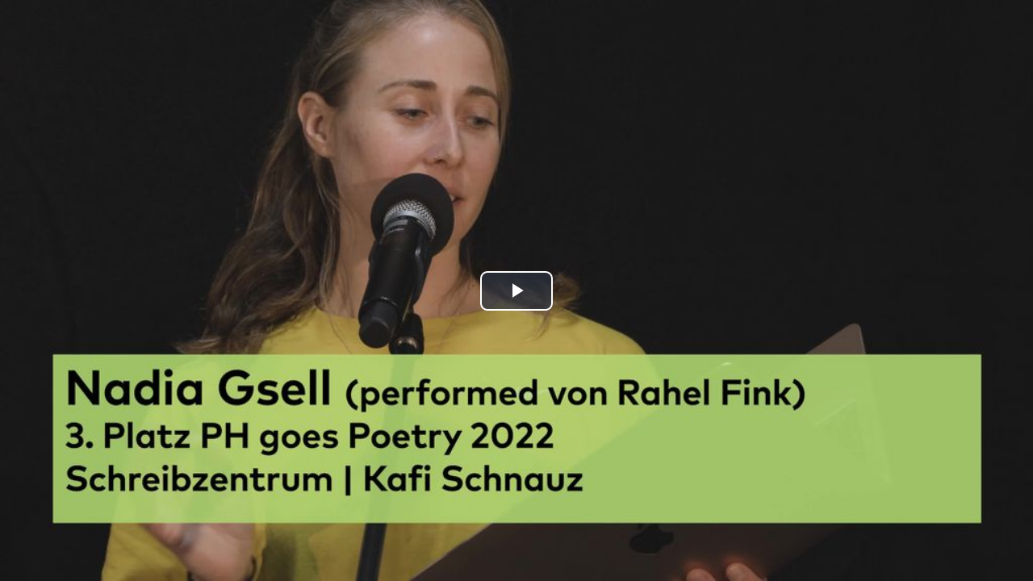

--- FILE ---
content_type: text/html; charset=utf-8
request_url: https://media.phzh.ch/Video/VideoPlayerEmbed/146879?width=800&height=450%27%20width=%27800%27%20height=%27450%27%20frameborder=%270%27%20scrolling=%27no%27%20allowfullscreen%20class=%27iframemedium%20Video
body_size: 1508
content:


<!DOCTYPE html>
<html>
<head>
    <meta charset="utf-8" />
    <script>window.HELP_IMPROVE_VIDEOJS = false;</script>

    <link href="/Scripts/video-js-8.9.0/video-js.min.css" rel="stylesheet" />
    <link href="/Scripts/video-js-8.9.0/video-js-fix-portrait-wrong-exif.css" rel="stylesheet" />
    <script src="/Scripts/video-js-8.9.0/video.min.js"></script>
    <script src="/Scripts/video-js-8.9.0/lang/de.js"></script>

    <link href="/Scripts/videojs-vr-2.0.0/videojs-vr.min.css" rel="stylesheet" />
    <script src="/Scripts/videojs-vr-2.0.0/videojs-vr.min.js"></script>

    <link href="/Scripts/videojs-quality-selector-1.3.1/videojs-quality-selector.min.css" rel="stylesheet" />
    <script src="/Scripts/videojs-quality-selector-1.3.1/videojs-quality-selector.min.js"></script>

    <title>Poetry Slam 2022  |  3.Platz Nadia Gsell (performed von Rahel Fink)</title>
</head>
<body style="margin:0px;padding:0px">
    <!-- Current windows browsers other then Chrome do not natively support h.265 (HEVC) - so <video>/video.js does not, too! -->
    <video id="mmpPlayer" class="video-js vjs-fluid" controls controlsList="nodownload" oncontextmenu="return false;" crossorigin="anonymous"
           poster="https://media.phzh.ch/Thumb/Thumb/146879/1024">



        <p class="vjs-no-js">To view this video please enable JavaScript, and consider upgrading to a web browser that <a href="https://videojs.com/html5-video-support/" target="_blank">supports HTML5 video</a></p>
    </video>

    <input type="hidden" id="currentPlayerPosInSec" />

    <script>
        var s_ipad     = { src: 'https://media.phzh.ch/api/download/146879?download=False&quality=ipad', type: 'video/mp4', label: 'Niedrig' };
        var s_original = { src: 'https://media.phzh.ch/api/download/146879?download=False',                   type: 'video/mp4', label: 'Hoch'    };

        var player = videojs('mmpPlayer', {
            language: 'de',
            playbackRates: [0.50, 1, 1.25, 1.50, 1.75, 2],
            playsinline: true
        });

        player.src([s_original, s_ipad]);
        player.volume(0.5);

        player.controlBar.addChild('qualitySelector', {}, 12);
        player.controlBar.removeChild('pictureInPictureToggle');



        player.on('playerresize', function () {
            if (player.currentWidth() < 320) {
                player.muted(true);

                player.controlBar.children().forEach(element => {
                    const name = element.name();
                    if (name == 'VolumePanel' || name == 'QualitySelector' || name == 'PlaybackRateMenuButton' || name == 'SubsCapsButton') {
                        element.hide();
                    }
                });
            } else {
                player.controlBar.children().forEach(element => {
                    const name = element.name();
                    if (name == 'VolumePanel' || name == 'QualitySelector' || name == 'PlaybackRateMenuButton' ||
                        (name == 'SubsCapsButton' && player.textTracks()?.length > 0)) {
                        element.show();
                    }
                });
            }
        });

        player.on('pause', function () {
            document.getElementById("currentPlayerPosInSec").value = player.currentTime();
        });

        player.on('seeked', function () {
            document.getElementById("currentPlayerPosInSec").value = player.currentTime();
        });
    </script>
</body>
</html>

--- FILE ---
content_type: text/css
request_url: https://media.phzh.ch/Scripts/video-js-8.9.0/video-js-fix-portrait-wrong-exif.css
body_size: 357
content:
/* Make the video relative, instead of absolute, so that
   the parent container will size based on the video. Also,
   note the max-height rule.
 */
.video-js.vjs-fluid,
.video-js.vjs-16-9,
.video-js.vjs-4-3,
video.video-js,
video.vjs-tech {
    max-height: 100vh;
    position: relative !important;
    width: 100%;
    height: auto !important;
    max-width: 100% !important;
    padding-top: 0 !important;
}


--- FILE ---
content_type: application/javascript
request_url: https://media.phzh.ch/Scripts/videojs-vr-2.0.0/videojs-vr.min.js
body_size: 232726
content:
/*! @name videojs-vr @version 2.0.0 @license MIT */
!function(t,e){"object"==typeof exports&&"undefined"!=typeof module?module.exports=e(require("video.js")):"function"==typeof define&&define.amd?define(["video.js"],e):(t="undefined"!=typeof globalThis?globalThis:t||self).videojsVr=e(t.videojs)}(this,(function(t){"use strict";function e(t){return t&&"object"==typeof t&&"default"in t?t:{default:t}}var n=e(t);const i=function(){return/Android/i.test(navigator.userAgent)||/iPhone|iPad|iPod/i.test(navigator.userAgent)},r=function(t,e){for(var n=0,i=t.length;n<i;n++)e[n]=t[n]},o=function(t,e){for(var n in e)e.hasOwnProperty(n)&&(t[n]=e[n]);return t};var s="undefined"!=typeof globalThis?globalThis:"undefined"!=typeof window?window:"undefined"!=typeof global?global:"undefined"!=typeof self?self:{};function a(t){return t&&t.__esModule&&Object.prototype.hasOwnProperty.call(t,"default")?t.default:t}var l={exports:{}};
/**
   * @license
   * cardboard-vr-display
   * Copyright (c) 2015-2017 Google
   * Licensed under the Apache License, Version 2.0 (the "License");
   * you may not use this file except in compliance with the License.
   * You may obtain a copy of the License at
   *
   * http://www.apache.org/licenses/LICENSE-2.0
   *
   * Unless required by applicable law or agreed to in writing, software
   * distributed under the License is distributed on an "AS IS" BASIS,
   * WITHOUT WARRANTIES OR CONDITIONS OF ANY KIND, either express or implied.
   * See the License for the specific language governing permissions and
   * limitations under the License.
   */!function(t,e){
/**
     * @license
     * gl-preserve-state
     * Copyright (c) 2016, Brandon Jones.
     *
     * Permission is hereby granted, free of charge, to any person obtaining a copy
     * of this software and associated documentation files (the "Software"), to deal
     * in the Software without restriction, including without limitation the rights
     * to use, copy, modify, merge, publish, distribute, sublicense, and/or sell
     * copies of the Software, and to permit persons to whom the Software is
     * furnished to do so, subject to the following conditions:
     *
     * The above copyright notice and this permission notice shall be included in
     * all copies or substantial portions of the Software.
     *
     * THE SOFTWARE IS PROVIDED "AS IS", WITHOUT WARRANTY OF ANY KIND, EXPRESS OR
     * IMPLIED, INCLUDING BUT NOT LIMITED TO THE WARRANTIES OF MERCHANTABILITY,
     * FITNESS FOR A PARTICULAR PURPOSE AND NONINFRINGEMENT. IN NO EVENT SHALL THE
     * AUTHORS OR COPYRIGHT HOLDERS BE LIABLE FOR ANY CLAIM, DAMAGES OR OTHER
     * LIABILITY, WHETHER IN AN ACTION OF CONTRACT, TORT OR OTHERWISE, ARISING FROM,
     * OUT OF OR IN CONNECTION WITH THE SOFTWARE OR THE USE OR OTHER DEALINGS IN
     * THE SOFTWARE.
     */
/**
     * @license
     * webvr-polyfill-dpdb
     * Copyright (c) 2015-2017 Google
     * Licensed under the Apache License, Version 2.0 (the "License");
     * you may not use this file except in compliance with the License.
     * You may obtain a copy of the License at
     *
     * http://www.apache.org/licenses/LICENSE-2.0
     *
     * Unless required by applicable law or agreed to in writing, software
     * distributed under the License is distributed on an "AS IS" BASIS,
     * WITHOUT WARRANTIES OR CONDITIONS OF ANY KIND, either express or implied.
     * See the License for the specific language governing permissions and
     * limitations under the License.
     */
/**
     * @license
     * nosleep.js
     * Copyright (c) 2017, Rich Tibbett
     *
     * Permission is hereby granted, free of charge, to any person obtaining a copy
     * of this software and associated documentation files (the "Software"), to deal
     * in the Software without restriction, including without limitation the rights
     * to use, copy, modify, merge, publish, distribute, sublicense, and/or sell
     * copies of the Software, and to permit persons to whom the Software is
     * furnished to do so, subject to the following conditions:
     *
     * The above copyright notice and this permission notice shall be included in
     * all copies or substantial portions of the Software.
     *
     * THE SOFTWARE IS PROVIDED "AS IS", WITHOUT WARRANTY OF ANY KIND, EXPRESS OR
     * IMPLIED, INCLUDING BUT NOT LIMITED TO THE WARRANTIES OF MERCHANTABILITY,
     * FITNESS FOR A PARTICULAR PURPOSE AND NONINFRINGEMENT. IN NO EVENT SHALL THE
     * AUTHORS OR COPYRIGHT HOLDERS BE LIABLE FOR ANY CLAIM, DAMAGES OR OTHER
     * LIABILITY, WHETHER IN AN ACTION OF CONTRACT, TORT OR OTHERWISE, ARISING FROM,
     * OUT OF OR IN CONNECTION WITH THE SOFTWARE OR THE USE OR OTHER DEALINGS IN
     * THE SOFTWARE.
     */
t.exports=function(){var t,e,n,i=function(t,e){if(!(t instanceof e))throw new TypeError("Cannot call a class as a function")},r=function(){function t(t,e){for(var n=0;n<e.length;n++){var i=e[n];i.enumerable=i.enumerable||!1,i.configurable=!0,"value"in i&&(i.writable=!0),Object.defineProperty(t,i.key,i)}}return function(e,n,i){return n&&t(e.prototype,n),i&&t(e,i),e}}(),o=function(){function t(t,e){var n=[],i=!0,r=!1,o=void 0;try{for(var s,a=t[Symbol.iterator]();!(i=(s=a.next()).done)&&(n.push(s.value),!e||n.length!==e);i=!0);}catch(t){r=!0,o=t}finally{try{!i&&a.return&&a.return()}finally{if(r)throw o}}return n}return function(e,n){if(Array.isArray(e))return e;if(Symbol.iterator in Object(e))return t(e,n);throw new TypeError("Invalid attempt to destructure non-iterable instance")}}(),a=.001,l=1,c=function(t,e){return"data:"+t+","+encodeURIComponent(e)},h=function(t,e,n){return t+(e-t)*n},u=function(){var t=/iPad|iPhone|iPod/.test(navigator.platform);return function(){return t}}(),d=function(){var t=-1!==navigator.userAgent.indexOf("Version")&&-1!==navigator.userAgent.indexOf("Android")&&-1!==navigator.userAgent.indexOf("Chrome");return function(){return t}}(),p=function(){var t=/^((?!chrome|android).)*safari/i.test(navigator.userAgent);return function(){return t}}(),f=function(){var t=-1!==navigator.userAgent.indexOf("Firefox")&&-1!==navigator.userAgent.indexOf("Android");return function(){return t}}(),m=(e=navigator.userAgent.match(/.*Chrome\/([0-9]+)/),n=e?parseInt(e[1],10):null,function(){return n}),g=function(){var t=!1;return t=u()&&p()&&-1!==navigator.userAgent.indexOf("13_4"),function(){return t}}(),v=function(){var t=!1;if(65===m()){var e=navigator.userAgent.match(/.*Chrome\/([0-9\.]*)/);if(e){var n=e[1].split("."),i=o(n,4);i[0],i[1];var r=i[2],s=i[3];t=3325===parseInt(r,10)&&parseInt(s,10)<148}}return function(){return t}}(),y=function(){var t=-1!==navigator.userAgent.indexOf("R7 Build");return function(){return t}}(),A=function(){var t=90==window.orientation||-90==window.orientation;return y()?!t:t},x=function(t){return!(isNaN(t)||t<=a||t>l)},_=function(){return Math.max(window.screen.width,window.screen.height)*window.devicePixelRatio},w=function(){return Math.min(window.screen.width,window.screen.height)*window.devicePixelRatio},b=function(t){if(d())return!1;if(t.requestFullscreen)t.requestFullscreen();else if(t.webkitRequestFullscreen)t.webkitRequestFullscreen();else if(t.mozRequestFullScreen)t.mozRequestFullScreen();else{if(!t.msRequestFullscreen)return!1;t.msRequestFullscreen()}return!0},M=function(){if(document.exitFullscreen)document.exitFullscreen();else if(document.webkitExitFullscreen)document.webkitExitFullscreen();else if(document.mozCancelFullScreen)document.mozCancelFullScreen();else{if(!document.msExitFullscreen)return!1;document.msExitFullscreen()}return!0},E=function(){return document.fullscreenElement||document.webkitFullscreenElement||document.mozFullScreenElement||document.msFullscreenElement},S=function(t,e,n,i){var r=t.createShader(t.VERTEX_SHADER);t.shaderSource(r,e),t.compileShader(r);var o=t.createShader(t.FRAGMENT_SHADER);t.shaderSource(o,n),t.compileShader(o);var s=t.createProgram();for(var a in t.attachShader(s,r),t.attachShader(s,o),i)t.bindAttribLocation(s,i[a],a);return t.linkProgram(s),t.deleteShader(r),t.deleteShader(o),s},T=function(t,e){for(var n={},i=t.getProgramParameter(e,t.ACTIVE_UNIFORMS),r="",o=0;o<i;o++)n[r=t.getActiveUniform(e,o).name.replace("[0]","")]=t.getUniformLocation(e,r);return n},L=function(t,e,n,i,r,o,s){var a=1/(e-n),l=1/(i-r),c=1/(o-s);return t[0]=-2*a,t[1]=0,t[2]=0,t[3]=0,t[4]=0,t[5]=-2*l,t[6]=0,t[7]=0,t[8]=0,t[9]=0,t[10]=2*c,t[11]=0,t[12]=(e+n)*a,t[13]=(r+i)*l,t[14]=(s+o)*c,t[15]=1,t},R=function(){var t,e=!1;return t=navigator.userAgent||navigator.vendor||window.opera,(/(android|bb\d+|meego).+mobile|avantgo|bada\/|blackberry|blazer|compal|elaine|fennec|hiptop|iemobile|ip(hone|od)|iris|kindle|lge |maemo|midp|mmp|mobile.+firefox|netfront|opera m(ob|in)i|palm( os)?|phone|p(ixi|re)\/|plucker|pocket|psp|series(4|6)0|symbian|treo|up\.(browser|link)|vodafone|wap|windows ce|xda|xiino/i.test(t)||/1207|6310|6590|3gso|4thp|50[1-6]i|770s|802s|a wa|abac|ac(er|oo|s\-)|ai(ko|rn)|al(av|ca|co)|amoi|an(ex|ny|yw)|aptu|ar(ch|go)|as(te|us)|attw|au(di|\-m|r |s )|avan|be(ck|ll|nq)|bi(lb|rd)|bl(ac|az)|br(e|v)w|bumb|bw\-(n|u)|c55\/|capi|ccwa|cdm\-|cell|chtm|cldc|cmd\-|co(mp|nd)|craw|da(it|ll|ng)|dbte|dc\-s|devi|dica|dmob|do(c|p)o|ds(12|\-d)|el(49|ai)|em(l2|ul)|er(ic|k0)|esl8|ez([4-7]0|os|wa|ze)|fetc|fly(\-|_)|g1 u|g560|gene|gf\-5|g\-mo|go(\.w|od)|gr(ad|un)|haie|hcit|hd\-(m|p|t)|hei\-|hi(pt|ta)|hp( i|ip)|hs\-c|ht(c(\-| |_|a|g|p|s|t)|tp)|hu(aw|tc)|i\-(20|go|ma)|i230|iac( |\-|\/)|ibro|idea|ig01|ikom|im1k|inno|ipaq|iris|ja(t|v)a|jbro|jemu|jigs|kddi|keji|kgt( |\/)|klon|kpt |kwc\-|kyo(c|k)|le(no|xi)|lg( g|\/(k|l|u)|50|54|\-[a-w])|libw|lynx|m1\-w|m3ga|m50\/|ma(te|ui|xo)|mc(01|21|ca)|m\-cr|me(rc|ri)|mi(o8|oa|ts)|mmef|mo(01|02|bi|de|do|t(\-| |o|v)|zz)|mt(50|p1|v )|mwbp|mywa|n10[0-2]|n20[2-3]|n30(0|2)|n50(0|2|5)|n7(0(0|1)|10)|ne((c|m)\-|on|tf|wf|wg|wt)|nok(6|i)|nzph|o2im|op(ti|wv)|oran|owg1|p800|pan(a|d|t)|pdxg|pg(13|\-([1-8]|c))|phil|pire|pl(ay|uc)|pn\-2|po(ck|rt|se)|prox|psio|pt\-g|qa\-a|qc(07|12|21|32|60|\-[2-7]|i\-)|qtek|r380|r600|raks|rim9|ro(ve|zo)|s55\/|sa(ge|ma|mm|ms|ny|va)|sc(01|h\-|oo|p\-)|sdk\/|se(c(\-|0|1)|47|mc|nd|ri)|sgh\-|shar|sie(\-|m)|sk\-0|sl(45|id)|sm(al|ar|b3|it|t5)|so(ft|ny)|sp(01|h\-|v\-|v )|sy(01|mb)|t2(18|50)|t6(00|10|18)|ta(gt|lk)|tcl\-|tdg\-|tel(i|m)|tim\-|t\-mo|to(pl|sh)|ts(70|m\-|m3|m5)|tx\-9|up(\.b|g1|si)|utst|v400|v750|veri|vi(rg|te)|vk(40|5[0-3]|\-v)|vm40|voda|vulc|vx(52|53|60|61|70|80|81|83|85|98)|w3c(\-| )|webc|whit|wi(g |nc|nw)|wmlb|wonu|x700|yas\-|your|zeto|zte\-/i.test(t.substr(0,4)))&&(e=!0),e},C=function(t,e){for(var n in e)e.hasOwnProperty(n)&&(t[n]=e[n]);return t},P=function(t){if(u()){var e=t.style.width,n=t.style.height;t.style.width=parseInt(e)+1+"px",t.style.height=parseInt(n)+"px",setTimeout((function(){t.style.width=e,t.style.height=n}),100)}window.canvas=t},D=function(){var t=Math.PI/180,e=.25*Math.PI;function n(n,i,r,o){var s=Math.tan(i?i.upDegrees*t:e),a=Math.tan(i?i.downDegrees*t:e),l=Math.tan(i?i.leftDegrees*t:e),c=Math.tan(i?i.rightDegrees*t:e),h=2/(l+c),u=2/(s+a);return n[0]=h,n[1]=0,n[2]=0,n[3]=0,n[4]=0,n[5]=u,n[6]=0,n[7]=0,n[8]=-(l-c)*h*.5,n[9]=(s-a)*u*.5,n[10]=o/(r-o),n[11]=-1,n[12]=0,n[13]=0,n[14]=o*r/(r-o),n[15]=0,n}function i(t,e,n){var i=e[0],r=e[1],o=e[2],s=e[3],a=i+i,l=r+r,c=o+o,h=i*a,u=i*l,d=i*c,p=r*l,f=r*c,m=o*c,g=s*a,v=s*l,y=s*c;return t[0]=1-(p+m),t[1]=u+y,t[2]=d-v,t[3]=0,t[4]=u-y,t[5]=1-(h+m),t[6]=f+g,t[7]=0,t[8]=d+v,t[9]=f-g,t[10]=1-(h+p),t[11]=0,t[12]=n[0],t[13]=n[1],t[14]=n[2],t[15]=1,t}function r(t,e,n){var i,r,o,s,a,l,c,h,u,d,p,f,m=n[0],g=n[1],v=n[2];return e===t?(t[12]=e[0]*m+e[4]*g+e[8]*v+e[12],t[13]=e[1]*m+e[5]*g+e[9]*v+e[13],t[14]=e[2]*m+e[6]*g+e[10]*v+e[14],t[15]=e[3]*m+e[7]*g+e[11]*v+e[15]):(i=e[0],r=e[1],o=e[2],s=e[3],a=e[4],l=e[5],c=e[6],h=e[7],u=e[8],d=e[9],p=e[10],f=e[11],t[0]=i,t[1]=r,t[2]=o,t[3]=s,t[4]=a,t[5]=l,t[6]=c,t[7]=h,t[8]=u,t[9]=d,t[10]=p,t[11]=f,t[12]=i*m+a*g+u*v+e[12],t[13]=r*m+l*g+d*v+e[13],t[14]=o*m+c*g+p*v+e[14],t[15]=s*m+h*g+f*v+e[15]),t}function o(t,e){var n=e[0],i=e[1],r=e[2],o=e[3],s=e[4],a=e[5],l=e[6],c=e[7],h=e[8],u=e[9],d=e[10],p=e[11],f=e[12],m=e[13],g=e[14],v=e[15],y=n*a-i*s,A=n*l-r*s,x=n*c-o*s,_=i*l-r*a,w=i*c-o*a,b=r*c-o*l,M=h*m-u*f,E=h*g-d*f,S=h*v-p*f,T=u*g-d*m,L=u*v-p*m,R=d*v-p*g,C=y*R-A*L+x*T+_*S-w*E+b*M;return C?(C=1/C,t[0]=(a*R-l*L+c*T)*C,t[1]=(r*L-i*R-o*T)*C,t[2]=(m*b-g*w+v*_)*C,t[3]=(d*w-u*b-p*_)*C,t[4]=(l*S-s*R-c*E)*C,t[5]=(n*R-r*S+o*E)*C,t[6]=(g*x-f*b-v*A)*C,t[7]=(h*b-d*x+p*A)*C,t[8]=(s*L-a*S+c*M)*C,t[9]=(i*S-n*L-o*M)*C,t[10]=(f*w-m*x+v*y)*C,t[11]=(u*x-h*w-p*y)*C,t[12]=(a*E-s*T-l*M)*C,t[13]=(n*T-i*E+r*M)*C,t[14]=(m*A-f*_-g*y)*C,t[15]=(h*_-u*A+d*y)*C,t):null}var s=new Float32Array([0,0,0,1]),a=new Float32Array([0,0,0]);function l(t,e,l,c,h,u){n(t,c||null,u.depthNear,u.depthFar),i(e,l.orientation||s,l.position||a),h&&r(e,e,h),o(e,e)}return function(t,e,n){return!(!t||!e||(t.pose=e,t.timestamp=e.timestamp,l(t.leftProjectionMatrix,t.leftViewMatrix,e,n._getFieldOfView("left"),n._getEyeOffset("left"),n),l(t.rightProjectionMatrix,t.rightViewMatrix,e,n._getFieldOfView("right"),n._getEyeOffset("right"),n),0))}}(),I=function(){var t=window.self!==window.top,e=N(document.referrer),n=N(window.location.href);return t&&e!==n},N=function(t){var e,n=t.indexOf("://");e=-1!==n?n+3:0;var i=t.indexOf("/",e);return-1===i&&(i=t.length),t.substring(0,i)},O=function(t){return t.w>1?(console.warn("getQuaternionAngle: w > 1"),0):2*Math.acos(t.w)},B=(t={},function(e,n){void 0===t[e]&&(console.warn("webvr-polyfill: "+n),t[e]=!0)}),F=function(t,e){B(t,t+" has been deprecated. This may not work on native WebVR displays. "+(e?"Please use "+e+" instead.":""))};function z(t,e,n){if(e){for(var i=[],r=null,o=0;o<e.length;++o)switch(s=e[o]){case t.TEXTURE_BINDING_2D:case t.TEXTURE_BINDING_CUBE_MAP:if((l=e[++o])<t.TEXTURE0||l>t.TEXTURE31){console.error("TEXTURE_BINDING_2D or TEXTURE_BINDING_CUBE_MAP must be followed by a valid texture unit"),i.push(null,null);break}r||(r=t.getParameter(t.ACTIVE_TEXTURE)),t.activeTexture(l),i.push(t.getParameter(s),null);break;case t.ACTIVE_TEXTURE:r=t.getParameter(t.ACTIVE_TEXTURE),i.push(null);break;default:i.push(t.getParameter(s))}for(n(t),o=0;o<e.length;++o){var s=e[o],a=i[o];switch(s){case t.ACTIVE_TEXTURE:break;case t.ARRAY_BUFFER_BINDING:t.bindBuffer(t.ARRAY_BUFFER,a);break;case t.COLOR_CLEAR_VALUE:t.clearColor(a[0],a[1],a[2],a[3]);break;case t.COLOR_WRITEMASK:t.colorMask(a[0],a[1],a[2],a[3]);break;case t.CURRENT_PROGRAM:t.useProgram(a);break;case t.ELEMENT_ARRAY_BUFFER_BINDING:t.bindBuffer(t.ELEMENT_ARRAY_BUFFER,a);break;case t.FRAMEBUFFER_BINDING:t.bindFramebuffer(t.FRAMEBUFFER,a);break;case t.RENDERBUFFER_BINDING:t.bindRenderbuffer(t.RENDERBUFFER,a);break;case t.TEXTURE_BINDING_2D:if((l=e[++o])<t.TEXTURE0||l>t.TEXTURE31)break;t.activeTexture(l),t.bindTexture(t.TEXTURE_2D,a);break;case t.TEXTURE_BINDING_CUBE_MAP:var l;if((l=e[++o])<t.TEXTURE0||l>t.TEXTURE31)break;t.activeTexture(l),t.bindTexture(t.TEXTURE_CUBE_MAP,a);break;case t.VIEWPORT:t.viewport(a[0],a[1],a[2],a[3]);break;case t.BLEND:case t.CULL_FACE:case t.DEPTH_TEST:case t.SCISSOR_TEST:case t.STENCIL_TEST:a?t.enable(s):t.disable(s);break;default:console.log("No GL restore behavior for 0x"+s.toString(16))}r&&t.activeTexture(r)}}else n(t)}var U=z,H=["attribute vec2 position;","attribute vec3 texCoord;","varying vec2 vTexCoord;","uniform vec4 viewportOffsetScale[2];","void main() {","  vec4 viewport = viewportOffsetScale[int(texCoord.z)];","  vTexCoord = (texCoord.xy * viewport.zw) + viewport.xy;","  gl_Position = vec4( position, 1.0, 1.0 );","}"].join("\n"),G=["precision mediump float;","uniform sampler2D diffuse;","varying vec2 vTexCoord;","void main() {","  gl_FragColor = texture2D(diffuse, vTexCoord);","}"].join("\n");function V(t,e,n,i){this.gl=t,this.cardboardUI=e,this.bufferScale=n,this.dirtySubmitFrameBindings=i,this.ctxAttribs=t.getContextAttributes(),this.instanceExt=t.getExtension("ANGLE_instanced_arrays"),this.meshWidth=20,this.meshHeight=20,this.bufferWidth=t.drawingBufferWidth,this.bufferHeight=t.drawingBufferHeight,this.realBindFramebuffer=t.bindFramebuffer,this.realEnable=t.enable,this.realDisable=t.disable,this.realColorMask=t.colorMask,this.realClearColor=t.clearColor,this.realViewport=t.viewport,u()||(this.realCanvasWidth=Object.getOwnPropertyDescriptor(t.canvas.__proto__,"width"),this.realCanvasHeight=Object.getOwnPropertyDescriptor(t.canvas.__proto__,"height")),this.isPatched=!1,this.lastBoundFramebuffer=null,this.cullFace=!1,this.depthTest=!1,this.blend=!1,this.scissorTest=!1,this.stencilTest=!1,this.viewport=[0,0,0,0],this.colorMask=[!0,!0,!0,!0],this.clearColor=[0,0,0,0],this.attribs={position:0,texCoord:1},this.program=S(t,H,G,this.attribs),this.uniforms=T(t,this.program),this.viewportOffsetScale=new Float32Array(8),this.setTextureBounds(),this.vertexBuffer=t.createBuffer(),this.indexBuffer=t.createBuffer(),this.indexCount=0,this.renderTarget=t.createTexture(),this.framebuffer=t.createFramebuffer(),this.depthStencilBuffer=null,this.depthBuffer=null,this.stencilBuffer=null,this.ctxAttribs.depth&&this.ctxAttribs.stencil?this.depthStencilBuffer=t.createRenderbuffer():this.ctxAttribs.depth?this.depthBuffer=t.createRenderbuffer():this.ctxAttribs.stencil&&(this.stencilBuffer=t.createRenderbuffer()),this.patch(),this.onResize()}V.prototype.destroy=function(){var t=this.gl;this.unpatch(),t.deleteProgram(this.program),t.deleteBuffer(this.vertexBuffer),t.deleteBuffer(this.indexBuffer),t.deleteTexture(this.renderTarget),t.deleteFramebuffer(this.framebuffer),this.depthStencilBuffer&&t.deleteRenderbuffer(this.depthStencilBuffer),this.depthBuffer&&t.deleteRenderbuffer(this.depthBuffer),this.stencilBuffer&&t.deleteRenderbuffer(this.stencilBuffer),this.cardboardUI&&this.cardboardUI.destroy()},V.prototype.onResize=function(){var t=this.gl,e=this,n=[t.RENDERBUFFER_BINDING,t.TEXTURE_BINDING_2D,t.TEXTURE0];U(t,n,(function(t){e.realBindFramebuffer.call(t,t.FRAMEBUFFER,null),e.scissorTest&&e.realDisable.call(t,t.SCISSOR_TEST),e.realColorMask.call(t,!0,!0,!0,!0),e.realViewport.call(t,0,0,t.drawingBufferWidth,t.drawingBufferHeight),e.realClearColor.call(t,0,0,0,1),t.clear(t.COLOR_BUFFER_BIT),e.realBindFramebuffer.call(t,t.FRAMEBUFFER,e.framebuffer),t.bindTexture(t.TEXTURE_2D,e.renderTarget),t.texImage2D(t.TEXTURE_2D,0,e.ctxAttribs.alpha?t.RGBA:t.RGB,e.bufferWidth,e.bufferHeight,0,e.ctxAttribs.alpha?t.RGBA:t.RGB,t.UNSIGNED_BYTE,null),t.texParameteri(t.TEXTURE_2D,t.TEXTURE_MAG_FILTER,t.LINEAR),t.texParameteri(t.TEXTURE_2D,t.TEXTURE_MIN_FILTER,t.LINEAR),t.texParameteri(t.TEXTURE_2D,t.TEXTURE_WRAP_S,t.CLAMP_TO_EDGE),t.texParameteri(t.TEXTURE_2D,t.TEXTURE_WRAP_T,t.CLAMP_TO_EDGE),t.framebufferTexture2D(t.FRAMEBUFFER,t.COLOR_ATTACHMENT0,t.TEXTURE_2D,e.renderTarget,0),e.ctxAttribs.depth&&e.ctxAttribs.stencil?(t.bindRenderbuffer(t.RENDERBUFFER,e.depthStencilBuffer),t.renderbufferStorage(t.RENDERBUFFER,t.DEPTH_STENCIL,e.bufferWidth,e.bufferHeight),t.framebufferRenderbuffer(t.FRAMEBUFFER,t.DEPTH_STENCIL_ATTACHMENT,t.RENDERBUFFER,e.depthStencilBuffer)):e.ctxAttribs.depth?(t.bindRenderbuffer(t.RENDERBUFFER,e.depthBuffer),t.renderbufferStorage(t.RENDERBUFFER,t.DEPTH_COMPONENT16,e.bufferWidth,e.bufferHeight),t.framebufferRenderbuffer(t.FRAMEBUFFER,t.DEPTH_ATTACHMENT,t.RENDERBUFFER,e.depthBuffer)):e.ctxAttribs.stencil&&(t.bindRenderbuffer(t.RENDERBUFFER,e.stencilBuffer),t.renderbufferStorage(t.RENDERBUFFER,t.STENCIL_INDEX8,e.bufferWidth,e.bufferHeight),t.framebufferRenderbuffer(t.FRAMEBUFFER,t.STENCIL_ATTACHMENT,t.RENDERBUFFER,e.stencilBuffer)),!t.checkFramebufferStatus(t.FRAMEBUFFER)===t.FRAMEBUFFER_COMPLETE&&console.error("Framebuffer incomplete!"),e.realBindFramebuffer.call(t,t.FRAMEBUFFER,e.lastBoundFramebuffer),e.scissorTest&&e.realEnable.call(t,t.SCISSOR_TEST),e.realColorMask.apply(t,e.colorMask),e.realViewport.apply(t,e.viewport),e.realClearColor.apply(t,e.clearColor)})),this.cardboardUI&&this.cardboardUI.onResize()},V.prototype.patch=function(){if(!this.isPatched){var t=this,e=this.gl.canvas,n=this.gl;u()||(e.width=_()*this.bufferScale,e.height=w()*this.bufferScale,Object.defineProperty(e,"width",{configurable:!0,enumerable:!0,get:function(){return t.bufferWidth},set:function(n){t.bufferWidth=n,t.realCanvasWidth.set.call(e,n),t.onResize()}}),Object.defineProperty(e,"height",{configurable:!0,enumerable:!0,get:function(){return t.bufferHeight},set:function(n){t.bufferHeight=n,t.realCanvasHeight.set.call(e,n),t.onResize()}})),this.lastBoundFramebuffer=n.getParameter(n.FRAMEBUFFER_BINDING),null==this.lastBoundFramebuffer&&(this.lastBoundFramebuffer=this.framebuffer,this.gl.bindFramebuffer(n.FRAMEBUFFER,this.framebuffer)),this.gl.bindFramebuffer=function(e,i){t.lastBoundFramebuffer=i||t.framebuffer,t.realBindFramebuffer.call(n,e,t.lastBoundFramebuffer)},this.cullFace=n.getParameter(n.CULL_FACE),this.depthTest=n.getParameter(n.DEPTH_TEST),this.blend=n.getParameter(n.BLEND),this.scissorTest=n.getParameter(n.SCISSOR_TEST),this.stencilTest=n.getParameter(n.STENCIL_TEST),n.enable=function(e){switch(e){case n.CULL_FACE:t.cullFace=!0;break;case n.DEPTH_TEST:t.depthTest=!0;break;case n.BLEND:t.blend=!0;break;case n.SCISSOR_TEST:t.scissorTest=!0;break;case n.STENCIL_TEST:t.stencilTest=!0}t.realEnable.call(n,e)},n.disable=function(e){switch(e){case n.CULL_FACE:t.cullFace=!1;break;case n.DEPTH_TEST:t.depthTest=!1;break;case n.BLEND:t.blend=!1;break;case n.SCISSOR_TEST:t.scissorTest=!1;break;case n.STENCIL_TEST:t.stencilTest=!1}t.realDisable.call(n,e)},this.colorMask=n.getParameter(n.COLOR_WRITEMASK),n.colorMask=function(e,i,r,o){t.colorMask[0]=e,t.colorMask[1]=i,t.colorMask[2]=r,t.colorMask[3]=o,t.realColorMask.call(n,e,i,r,o)},this.clearColor=n.getParameter(n.COLOR_CLEAR_VALUE),n.clearColor=function(e,i,r,o){t.clearColor[0]=e,t.clearColor[1]=i,t.clearColor[2]=r,t.clearColor[3]=o,t.realClearColor.call(n,e,i,r,o)},this.viewport=n.getParameter(n.VIEWPORT),n.viewport=function(e,i,r,o){t.viewport[0]=e,t.viewport[1]=i,t.viewport[2]=r,t.viewport[3]=o,t.realViewport.call(n,e,i,r,o)},this.isPatched=!0,P(e)}},V.prototype.unpatch=function(){if(this.isPatched){var t=this.gl,e=this.gl.canvas;u()||(Object.defineProperty(e,"width",this.realCanvasWidth),Object.defineProperty(e,"height",this.realCanvasHeight)),e.width=this.bufferWidth,e.height=this.bufferHeight,t.bindFramebuffer=this.realBindFramebuffer,t.enable=this.realEnable,t.disable=this.realDisable,t.colorMask=this.realColorMask,t.clearColor=this.realClearColor,t.viewport=this.realViewport,this.lastBoundFramebuffer==this.framebuffer&&t.bindFramebuffer(t.FRAMEBUFFER,null),this.isPatched=!1,setTimeout((function(){P(e)}),1)}},V.prototype.setTextureBounds=function(t,e){t||(t=[0,0,.5,1]),e||(e=[.5,0,.5,1]),this.viewportOffsetScale[0]=t[0],this.viewportOffsetScale[1]=t[1],this.viewportOffsetScale[2]=t[2],this.viewportOffsetScale[3]=t[3],this.viewportOffsetScale[4]=e[0],this.viewportOffsetScale[5]=e[1],this.viewportOffsetScale[6]=e[2],this.viewportOffsetScale[7]=e[3]},V.prototype.submitFrame=function(){var t=this.gl,e=this,n=[];if(this.dirtySubmitFrameBindings||n.push(t.CURRENT_PROGRAM,t.ARRAY_BUFFER_BINDING,t.ELEMENT_ARRAY_BUFFER_BINDING,t.TEXTURE_BINDING_2D,t.TEXTURE0),U(t,n,(function(t){e.realBindFramebuffer.call(t,t.FRAMEBUFFER,null);var n=0,i=0;e.instanceExt&&(n=t.getVertexAttrib(e.attribs.position,e.instanceExt.VERTEX_ATTRIB_ARRAY_DIVISOR_ANGLE),i=t.getVertexAttrib(e.attribs.texCoord,e.instanceExt.VERTEX_ATTRIB_ARRAY_DIVISOR_ANGLE)),e.cullFace&&e.realDisable.call(t,t.CULL_FACE),e.depthTest&&e.realDisable.call(t,t.DEPTH_TEST),e.blend&&e.realDisable.call(t,t.BLEND),e.scissorTest&&e.realDisable.call(t,t.SCISSOR_TEST),e.stencilTest&&e.realDisable.call(t,t.STENCIL_TEST),e.realColorMask.call(t,!0,!0,!0,!0),e.realViewport.call(t,0,0,t.drawingBufferWidth,t.drawingBufferHeight),(e.ctxAttribs.alpha||u())&&(e.realClearColor.call(t,0,0,0,1),t.clear(t.COLOR_BUFFER_BIT)),t.useProgram(e.program),t.bindBuffer(t.ELEMENT_ARRAY_BUFFER,e.indexBuffer),t.bindBuffer(t.ARRAY_BUFFER,e.vertexBuffer),t.enableVertexAttribArray(e.attribs.position),t.enableVertexAttribArray(e.attribs.texCoord),t.vertexAttribPointer(e.attribs.position,2,t.FLOAT,!1,20,0),t.vertexAttribPointer(e.attribs.texCoord,3,t.FLOAT,!1,20,8),e.instanceExt&&(0!=n&&e.instanceExt.vertexAttribDivisorANGLE(e.attribs.position,0),0!=i&&e.instanceExt.vertexAttribDivisorANGLE(e.attribs.texCoord,0)),t.activeTexture(t.TEXTURE0),t.uniform1i(e.uniforms.diffuse,0),t.bindTexture(t.TEXTURE_2D,e.renderTarget),t.uniform4fv(e.uniforms.viewportOffsetScale,e.viewportOffsetScale),t.drawElements(t.TRIANGLES,e.indexCount,t.UNSIGNED_SHORT,0),e.cardboardUI&&e.cardboardUI.renderNoState(),e.realBindFramebuffer.call(e.gl,t.FRAMEBUFFER,e.framebuffer),e.ctxAttribs.preserveDrawingBuffer||(e.realClearColor.call(t,0,0,0,0),t.clear(t.COLOR_BUFFER_BIT)),e.dirtySubmitFrameBindings||e.realBindFramebuffer.call(t,t.FRAMEBUFFER,e.lastBoundFramebuffer),e.cullFace&&e.realEnable.call(t,t.CULL_FACE),e.depthTest&&e.realEnable.call(t,t.DEPTH_TEST),e.blend&&e.realEnable.call(t,t.BLEND),e.scissorTest&&e.realEnable.call(t,t.SCISSOR_TEST),e.stencilTest&&e.realEnable.call(t,t.STENCIL_TEST),e.realColorMask.apply(t,e.colorMask),e.realViewport.apply(t,e.viewport),!e.ctxAttribs.alpha&&e.ctxAttribs.preserveDrawingBuffer||e.realClearColor.apply(t,e.clearColor),e.instanceExt&&(0!=n&&e.instanceExt.vertexAttribDivisorANGLE(e.attribs.position,n),0!=i&&e.instanceExt.vertexAttribDivisorANGLE(e.attribs.texCoord,i))})),u()){var i=t.canvas;i.width==e.bufferWidth&&i.height==e.bufferHeight||(e.bufferWidth=i.width,e.bufferHeight=i.height,e.onResize())}},V.prototype.updateDeviceInfo=function(t){var e=this.gl,n=this,i=[e.ARRAY_BUFFER_BINDING,e.ELEMENT_ARRAY_BUFFER_BINDING];U(e,i,(function(e){var i=n.computeMeshVertices_(n.meshWidth,n.meshHeight,t);if(e.bindBuffer(e.ARRAY_BUFFER,n.vertexBuffer),e.bufferData(e.ARRAY_BUFFER,i,e.STATIC_DRAW),!n.indexCount){var r=n.computeMeshIndices_(n.meshWidth,n.meshHeight);e.bindBuffer(e.ELEMENT_ARRAY_BUFFER,n.indexBuffer),e.bufferData(e.ELEMENT_ARRAY_BUFFER,r,e.STATIC_DRAW),n.indexCount=r.length}}))},V.prototype.computeMeshVertices_=function(t,e,n){for(var i=new Float32Array(2*t*e*5),r=n.getLeftEyeVisibleTanAngles(),o=n.getLeftEyeNoLensTanAngles(),s=n.getLeftEyeVisibleScreenRect(o),a=0,l=0;l<2;l++){for(var c=0;c<e;c++)for(var u=0;u<t;u++,a++){var d=u/(t-1),p=c/(e-1),f=d,m=p,g=h(r[0],r[2],d),v=h(r[3],r[1],p),y=Math.sqrt(g*g+v*v),A=n.distortion.distortInverse(y),x=v*A/y;d=(g*A/y-o[0])/(o[2]-o[0]),p=(x-o[3])/(o[1]-o[3]),d=2*(s.x+d*s.width-.5),p=2*(s.y+p*s.height-.5),i[5*a+0]=d,i[5*a+1]=p,i[5*a+2]=f,i[5*a+3]=m,i[5*a+4]=l}var _=r[2]-r[0];r[0]=-(_+r[0]),r[2]=_-r[2],_=o[2]-o[0],o[0]=-(_+o[0]),o[2]=_-o[2],s.x=1-(s.x+s.width)}return i},V.prototype.computeMeshIndices_=function(t,e){for(var n=new Uint16Array(2*(t-1)*(e-1)*6),i=t/2,r=e/2,o=0,s=0,a=0;a<2;a++)for(var l=0;l<e;l++)for(var c=0;c<t;c++,o++)0!=c&&0!=l&&(c<=i==l<=r?(n[s++]=o,n[s++]=o-t-1,n[s++]=o-t,n[s++]=o-t-1,n[s++]=o,n[s++]=o-1):(n[s++]=o-1,n[s++]=o-t,n[s++]=o,n[s++]=o-t,n[s++]=o-1,n[s++]=o-t-1));return n},V.prototype.getOwnPropertyDescriptor_=function(t,e){var n=Object.getOwnPropertyDescriptor(t,e);return void 0!==n.get&&void 0!==n.set||(n.configurable=!0,n.enumerable=!0,n.get=function(){return this.getAttribute(e)},n.set=function(t){this.setAttribute(e,t)}),n};var k=["attribute vec2 position;","uniform mat4 projectionMat;","void main() {","  gl_Position = projectionMat * vec4( position, -1.0, 1.0 );","}"].join("\n"),W=["precision mediump float;","uniform vec4 color;","void main() {","  gl_FragColor = color;","}"].join("\n"),j=Math.PI/180,X=60,q=12,Y=20,Q=1,Z=.75,J=.3125,K=4,$=28,tt=1.5;function et(t){this.gl=t,this.attribs={position:0},this.program=S(t,k,W,this.attribs),this.uniforms=T(t,this.program),this.vertexBuffer=t.createBuffer(),this.gearOffset=0,this.gearVertexCount=0,this.arrowOffset=0,this.arrowVertexCount=0,this.projMat=new Float32Array(16),this.listener=null,this.onResize()}function nt(t){this.coefficients=t}et.prototype.destroy=function(){var t=this.gl;this.listener&&t.canvas.removeEventListener("click",this.listener,!1),t.deleteProgram(this.program),t.deleteBuffer(this.vertexBuffer)},et.prototype.listen=function(t,e){var n=this.gl.canvas;this.listener=function(i){var r=n.clientWidth/2,o=$*tt;i.clientX>r-o&&i.clientX<r+o&&i.clientY>n.clientHeight-o?t(i):i.clientX<o&&i.clientY<o&&e(i)},n.addEventListener("click",this.listener,!1)},et.prototype.onResize=function(){var t=this.gl,e=this,n=[t.ARRAY_BUFFER_BINDING];U(t,n,(function(t){var n=[],i=t.drawingBufferWidth/2,r=Math.max(screen.width,screen.height)*window.devicePixelRatio,o=t.drawingBufferWidth/r*window.devicePixelRatio,s=K*o/2,a=$*tt*o,l=$*o/2,c=($*tt-$)*o;function h(t,e){var r=(90-t)*j,o=Math.cos(r),s=Math.sin(r);n.push(J*o*l+i,J*s*l+l),n.push(e*o*l+i,e*s*l+l)}n.push(i-s,a),n.push(i-s,t.drawingBufferHeight),n.push(i+s,a),n.push(i+s,t.drawingBufferHeight),e.gearOffset=n.length/2;for(var u=0;u<=6;u++){var d=u*X;h(d,Q),h(d+q,Q),h(d+Y,Z),h(d+(X-Y),Z),h(d+(X-q),Q)}function p(e,i){n.push(c+e,t.drawingBufferHeight-c-i)}e.gearVertexCount=n.length/2-e.gearOffset,e.arrowOffset=n.length/2;var f=s/Math.sin(45*j);p(0,l),p(l,0),p(l+f,f),p(f,l+f),p(f,l-f),p(0,l),p(l,2*l),p(l+f,2*l-f),p(f,l-f),p(0,l),p(f,l-s),p($*o,l-s),p(f,l+s),p($*o,l+s),e.arrowVertexCount=n.length/2-e.arrowOffset,t.bindBuffer(t.ARRAY_BUFFER,e.vertexBuffer),t.bufferData(t.ARRAY_BUFFER,new Float32Array(n),t.STATIC_DRAW)}))},et.prototype.render=function(){var t=this.gl,e=this,n=[t.CULL_FACE,t.DEPTH_TEST,t.BLEND,t.SCISSOR_TEST,t.STENCIL_TEST,t.COLOR_WRITEMASK,t.VIEWPORT,t.CURRENT_PROGRAM,t.ARRAY_BUFFER_BINDING];U(t,n,(function(t){t.disable(t.CULL_FACE),t.disable(t.DEPTH_TEST),t.disable(t.BLEND),t.disable(t.SCISSOR_TEST),t.disable(t.STENCIL_TEST),t.colorMask(!0,!0,!0,!0),t.viewport(0,0,t.drawingBufferWidth,t.drawingBufferHeight),e.renderNoState()}))},et.prototype.renderNoState=function(){var t=this.gl;t.useProgram(this.program),t.bindBuffer(t.ARRAY_BUFFER,this.vertexBuffer),t.enableVertexAttribArray(this.attribs.position),t.vertexAttribPointer(this.attribs.position,2,t.FLOAT,!1,8,0),t.uniform4f(this.uniforms.color,1,1,1,1),L(this.projMat,0,t.drawingBufferWidth,0,t.drawingBufferHeight,.1,1024),t.uniformMatrix4fv(this.uniforms.projectionMat,!1,this.projMat),t.drawArrays(t.TRIANGLE_STRIP,0,4),t.drawArrays(t.TRIANGLE_STRIP,this.gearOffset,this.gearVertexCount),t.drawArrays(t.TRIANGLE_STRIP,this.arrowOffset,this.arrowVertexCount)},nt.prototype.distortInverse=function(t){for(var e=0,n=1,i=t-this.distort(e);Math.abs(n-e)>1e-4;){var r=t-this.distort(n),o=n-r*((n-e)/(r-i));e=n,n=o,i=r}return n},nt.prototype.distort=function(t){for(var e=t*t,n=0,i=0;i<this.coefficients.length;i++)n=e*(n+this.coefficients[i]);return(n+1)*t};var it=Math.PI/180,rt=180/Math.PI,ot=function(t,e,n){this.x=t||0,this.y=e||0,this.z=n||0};ot.prototype={constructor:ot,set:function(t,e,n){return this.x=t,this.y=e,this.z=n,this},copy:function(t){return this.x=t.x,this.y=t.y,this.z=t.z,this},length:function(){return Math.sqrt(this.x*this.x+this.y*this.y+this.z*this.z)},normalize:function(){var t=this.length();if(0!==t){var e=1/t;this.multiplyScalar(e)}else this.x=0,this.y=0,this.z=0;return this},multiplyScalar:function(t){this.x*=t,this.y*=t,this.z*=t},applyQuaternion:function(t){var e=this.x,n=this.y,i=this.z,r=t.x,o=t.y,s=t.z,a=t.w,l=a*e+o*i-s*n,c=a*n+s*e-r*i,h=a*i+r*n-o*e,u=-r*e-o*n-s*i;return this.x=l*a+u*-r+c*-s-h*-o,this.y=c*a+u*-o+h*-r-l*-s,this.z=h*a+u*-s+l*-o-c*-r,this},dot:function(t){return this.x*t.x+this.y*t.y+this.z*t.z},crossVectors:function(t,e){var n=t.x,i=t.y,r=t.z,o=e.x,s=e.y,a=e.z;return this.x=i*a-r*s,this.y=r*o-n*a,this.z=n*s-i*o,this}};var st,at,lt,ct=function(t,e,n,i){this.x=t||0,this.y=e||0,this.z=n||0,this.w=void 0!==i?i:1};function ht(t){this.width=t.width||_(),this.height=t.height||w(),this.widthMeters=t.widthMeters,this.heightMeters=t.heightMeters,this.bevelMeters=t.bevelMeters}ct.prototype={constructor:ct,set:function(t,e,n,i){return this.x=t,this.y=e,this.z=n,this.w=i,this},copy:function(t){return this.x=t.x,this.y=t.y,this.z=t.z,this.w=t.w,this},setFromEulerXYZ:function(t,e,n){var i=Math.cos(t/2),r=Math.cos(e/2),o=Math.cos(n/2),s=Math.sin(t/2),a=Math.sin(e/2),l=Math.sin(n/2);return this.x=s*r*o+i*a*l,this.y=i*a*o-s*r*l,this.z=i*r*l+s*a*o,this.w=i*r*o-s*a*l,this},setFromEulerYXZ:function(t,e,n){var i=Math.cos(t/2),r=Math.cos(e/2),o=Math.cos(n/2),s=Math.sin(t/2),a=Math.sin(e/2),l=Math.sin(n/2);return this.x=s*r*o+i*a*l,this.y=i*a*o-s*r*l,this.z=i*r*l-s*a*o,this.w=i*r*o+s*a*l,this},setFromAxisAngle:function(t,e){var n=e/2,i=Math.sin(n);return this.x=t.x*i,this.y=t.y*i,this.z=t.z*i,this.w=Math.cos(n),this},multiply:function(t){return this.multiplyQuaternions(this,t)},multiplyQuaternions:function(t,e){var n=t.x,i=t.y,r=t.z,o=t.w,s=e.x,a=e.y,l=e.z,c=e.w;return this.x=n*c+o*s+i*l-r*a,this.y=i*c+o*a+r*s-n*l,this.z=r*c+o*l+n*a-i*s,this.w=o*c-n*s-i*a-r*l,this},inverse:function(){return this.x*=-1,this.y*=-1,this.z*=-1,this.normalize(),this},normalize:function(){var t=Math.sqrt(this.x*this.x+this.y*this.y+this.z*this.z+this.w*this.w);return 0===t?(this.x=0,this.y=0,this.z=0,this.w=1):(t=1/t,this.x=this.x*t,this.y=this.y*t,this.z=this.z*t,this.w=this.w*t),this},slerp:function(t,e){if(0===e)return this;if(1===e)return this.copy(t);var n=this.x,i=this.y,r=this.z,o=this.w,s=o*t.w+n*t.x+i*t.y+r*t.z;if(s<0?(this.w=-t.w,this.x=-t.x,this.y=-t.y,this.z=-t.z,s=-s):this.copy(t),s>=1)return this.w=o,this.x=n,this.y=i,this.z=r,this;var a=Math.acos(s),l=Math.sqrt(1-s*s);if(Math.abs(l)<.001)return this.w=.5*(o+this.w),this.x=.5*(n+this.x),this.y=.5*(i+this.y),this.z=.5*(r+this.z),this;var c=Math.sin((1-e)*a)/l,h=Math.sin(e*a)/l;return this.w=o*c+this.w*h,this.x=n*c+this.x*h,this.y=i*c+this.y*h,this.z=r*c+this.z*h,this},setFromUnitVectors:(lt=1e-6,function(t,e){return void 0===st&&(st=new ot),(at=t.dot(e)+1)<lt?(at=0,Math.abs(t.x)>Math.abs(t.z)?st.set(-t.y,t.x,0):st.set(0,-t.z,t.y)):st.crossVectors(t,e),this.x=st.x,this.y=st.y,this.z=st.z,this.w=at,this.normalize(),this})};var ut=new ht({widthMeters:.11,heightMeters:.062,bevelMeters:.004}),dt=new ht({widthMeters:.1038,heightMeters:.0584,bevelMeters:.004}),pt={CardboardV1:new mt({id:"CardboardV1",label:"Cardboard I/O 2014",fov:40,interLensDistance:.06,baselineLensDistance:.035,screenLensDistance:.042,distortionCoefficients:[.441,.156],inverseCoefficients:[-.4410035,.42756155,-.4804439,.5460139,-.58821183,.5733938,-.48303202,.33299083,-.17573841,.0651772,-.01488963,.001559834]}),CardboardV2:new mt({id:"CardboardV2",label:"Cardboard I/O 2015",fov:60,interLensDistance:.064,baselineLensDistance:.035,screenLensDistance:.039,distortionCoefficients:[.34,.55],inverseCoefficients:[-.33836704,-.18162185,.862655,-1.2462051,1.0560602,-.58208317,.21609078,-.05444823,.009177956,-.0009904169,6183535e-11,-16981803e-13]})};function ft(t,e){this.viewer=pt.CardboardV2,this.updateDeviceParams(t),this.distortion=new nt(this.viewer.distortionCoefficients);for(var n=0;n<e.length;n++){var i=e[n];pt[i.id]=new mt(i)}}function mt(t){this.id=t.id,this.label=t.label,this.fov=t.fov,this.interLensDistance=t.interLensDistance,this.baselineLensDistance=t.baselineLensDistance,this.screenLensDistance=t.screenLensDistance,this.distortionCoefficients=t.distortionCoefficients,this.inverseCoefficients=t.inverseCoefficients}ft.prototype.updateDeviceParams=function(t){this.device=this.determineDevice_(t)||this.device},ft.prototype.getDevice=function(){return this.device},ft.prototype.setViewer=function(t){this.viewer=t,this.distortion=new nt(this.viewer.distortionCoefficients)},ft.prototype.determineDevice_=function(t){if(!t)return u()?(console.warn("Using fallback iOS device measurements."),dt):(console.warn("Using fallback Android device measurements."),ut);var e=.0254,n=e/t.xdpi,i=e/t.ydpi;return new ht({widthMeters:n*_(),heightMeters:i*w(),bevelMeters:.001*t.bevelMm})},ft.prototype.getDistortedFieldOfViewLeftEye=function(){var t=this.viewer,e=this.device,n=this.distortion,i=t.screenLensDistance,r=(e.widthMeters-t.interLensDistance)/2,o=t.interLensDistance/2,s=t.baselineLensDistance-e.bevelMeters,a=e.heightMeters-s,l=rt*Math.atan(n.distort(r/i)),c=rt*Math.atan(n.distort(o/i)),h=rt*Math.atan(n.distort(s/i)),u=rt*Math.atan(n.distort(a/i));return{leftDegrees:Math.min(l,t.fov),rightDegrees:Math.min(c,t.fov),downDegrees:Math.min(h,t.fov),upDegrees:Math.min(u,t.fov)}},ft.prototype.getLeftEyeVisibleTanAngles=function(){var t=this.viewer,e=this.device,n=this.distortion,i=Math.tan(-it*t.fov),r=Math.tan(it*t.fov),o=Math.tan(it*t.fov),s=Math.tan(-it*t.fov),a=e.widthMeters/4,l=e.heightMeters/2,c=t.baselineLensDistance-e.bevelMeters-l,h=t.interLensDistance/2-a,u=-c,d=t.screenLensDistance,p=n.distort((h-a)/d),f=n.distort((u+l)/d),m=n.distort((h+a)/d),g=n.distort((u-l)/d),v=new Float32Array(4);return v[0]=Math.max(i,p),v[1]=Math.min(r,f),v[2]=Math.min(o,m),v[3]=Math.max(s,g),v},ft.prototype.getLeftEyeNoLensTanAngles=function(){var t=this.viewer,e=this.device,n=this.distortion,i=new Float32Array(4),r=n.distortInverse(Math.tan(-it*t.fov)),o=n.distortInverse(Math.tan(it*t.fov)),s=n.distortInverse(Math.tan(it*t.fov)),a=n.distortInverse(Math.tan(-it*t.fov)),l=e.widthMeters/4,c=e.heightMeters/2,h=t.baselineLensDistance-e.bevelMeters-c,u=t.interLensDistance/2-l,d=-h,p=t.screenLensDistance,f=(u-l)/p,m=(d+c)/p,g=(u+l)/p,v=(d-c)/p;return i[0]=Math.max(r,f),i[1]=Math.min(o,m),i[2]=Math.min(s,g),i[3]=Math.max(a,v),i},ft.prototype.getLeftEyeVisibleScreenRect=function(t){var e=this.viewer,n=this.device,i=e.screenLensDistance,r=(n.widthMeters-e.interLensDistance)/2,o=e.baselineLensDistance-n.bevelMeters,s=(t[0]*i+r)/n.widthMeters,a=(t[1]*i+o)/n.heightMeters,l=(t[2]*i+r)/n.widthMeters,c=(t[3]*i+o)/n.heightMeters;return{x:s,y:c,width:l-s,height:a-c}},ft.prototype.getFieldOfViewLeftEye=function(t){return t?this.getUndistortedFieldOfViewLeftEye():this.getDistortedFieldOfViewLeftEye()},ft.prototype.getFieldOfViewRightEye=function(t){var e=this.getFieldOfViewLeftEye(t);return{leftDegrees:e.rightDegrees,rightDegrees:e.leftDegrees,upDegrees:e.upDegrees,downDegrees:e.downDegrees}},ft.prototype.getUndistortedFieldOfViewLeftEye=function(){var t=this.getUndistortedParams_();return{leftDegrees:rt*Math.atan(t.outerDist),rightDegrees:rt*Math.atan(t.innerDist),downDegrees:rt*Math.atan(t.bottomDist),upDegrees:rt*Math.atan(t.topDist)}},ft.prototype.getUndistortedViewportLeftEye=function(){var t=this.getUndistortedParams_(),e=this.viewer,n=this.device,i=e.screenLensDistance,r=n.widthMeters/i,o=n.heightMeters/i,s=n.width/r,a=n.height/o,l=Math.round((t.eyePosX-t.outerDist)*s),c=Math.round((t.eyePosY-t.bottomDist)*a);return{x:l,y:c,width:Math.round((t.eyePosX+t.innerDist)*s)-l,height:Math.round((t.eyePosY+t.topDist)*a)-c}},ft.prototype.getUndistortedParams_=function(){var t=this.viewer,e=this.device,n=this.distortion,i=t.screenLensDistance,r=t.interLensDistance/2/i,o=e.widthMeters/i,s=e.heightMeters/i,a=o/2-r,l=(t.baselineLensDistance-e.bevelMeters)/i,c=t.fov,h=n.distortInverse(Math.tan(it*c)),u=Math.min(a,h),d=Math.min(r,h),p=Math.min(l,h);return{outerDist:u,innerDist:d,topDist:Math.min(s-l,h),bottomDist:p,eyePosX:a,eyePosY:l}},ft.Viewers=pt;var gt={format:1,last_updated:"2019-11-09T17:36:14Z",devices:[{type:"android",rules:[{mdmh:"asus/*/Nexus 7/*"},{ua:"Nexus 7"}],dpi:[320.8,323],bw:3,ac:500},{type:"android",rules:[{mdmh:"asus/*/ASUS_X00PD/*"},{ua:"ASUS_X00PD"}],dpi:245,bw:3,ac:500},{type:"android",rules:[{mdmh:"asus/*/ASUS_X008D/*"},{ua:"ASUS_X008D"}],dpi:282,bw:3,ac:500},{type:"android",rules:[{mdmh:"asus/*/ASUS_Z00AD/*"},{ua:"ASUS_Z00AD"}],dpi:[403,404.6],bw:3,ac:1e3},{type:"android",rules:[{mdmh:"Google/*/Pixel 2 XL/*"},{ua:"Pixel 2 XL"}],dpi:537.9,bw:3,ac:1e3},{type:"android",rules:[{mdmh:"Google/*/Pixel 3 XL/*"},{ua:"Pixel 3 XL"}],dpi:[558.5,553.8],bw:3,ac:1e3},{type:"android",rules:[{mdmh:"Google/*/Pixel XL/*"},{ua:"Pixel XL"}],dpi:[537.9,533],bw:3,ac:1e3},{type:"android",rules:[{mdmh:"Google/*/Pixel 3/*"},{ua:"Pixel 3"}],dpi:442.4,bw:3,ac:1e3},{type:"android",rules:[{mdmh:"Google/*/Pixel 2/*"},{ua:"Pixel 2"}],dpi:441,bw:3,ac:500},{type:"android",rules:[{mdmh:"Google/*/Pixel/*"},{ua:"Pixel"}],dpi:[432.6,436.7],bw:3,ac:1e3},{type:"android",rules:[{mdmh:"HTC/*/HTC6435LVW/*"},{ua:"HTC6435LVW"}],dpi:[449.7,443.3],bw:3,ac:1e3},{type:"android",rules:[{mdmh:"HTC/*/HTC One XL/*"},{ua:"HTC One XL"}],dpi:[315.3,314.6],bw:3,ac:1e3},{type:"android",rules:[{mdmh:"htc/*/Nexus 9/*"},{ua:"Nexus 9"}],dpi:289,bw:3,ac:500},{type:"android",rules:[{mdmh:"HTC/*/HTC One M9/*"},{ua:"HTC One M9"}],dpi:[442.5,443.3],bw:3,ac:500},{type:"android",rules:[{mdmh:"HTC/*/HTC One_M8/*"},{ua:"HTC One_M8"}],dpi:[449.7,447.4],bw:3,ac:500},{type:"android",rules:[{mdmh:"HTC/*/HTC One/*"},{ua:"HTC One"}],dpi:472.8,bw:3,ac:1e3},{type:"android",rules:[{mdmh:"Huawei/*/Nexus 6P/*"},{ua:"Nexus 6P"}],dpi:[515.1,518],bw:3,ac:1e3},{type:"android",rules:[{mdmh:"Huawei/*/BLN-L24/*"},{ua:"HONORBLN-L24"}],dpi:480,bw:4,ac:500},{type:"android",rules:[{mdmh:"Huawei/*/BKL-L09/*"},{ua:"BKL-L09"}],dpi:403,bw:3.47,ac:500},{type:"android",rules:[{mdmh:"LENOVO/*/Lenovo PB2-690Y/*"},{ua:"Lenovo PB2-690Y"}],dpi:[457.2,454.713],bw:3,ac:500},{type:"android",rules:[{mdmh:"LGE/*/Nexus 5X/*"},{ua:"Nexus 5X"}],dpi:[422,419.9],bw:3,ac:1e3},{type:"android",rules:[{mdmh:"LGE/*/LGMS345/*"},{ua:"LGMS345"}],dpi:[221.7,219.1],bw:3,ac:500},{type:"android",rules:[{mdmh:"LGE/*/LG-D800/*"},{ua:"LG-D800"}],dpi:[422,424.1],bw:3,ac:500},{type:"android",rules:[{mdmh:"LGE/*/LG-D850/*"},{ua:"LG-D850"}],dpi:[537.9,541.9],bw:3,ac:500},{type:"android",rules:[{mdmh:"LGE/*/VS985 4G/*"},{ua:"VS985 4G"}],dpi:[537.9,535.6],bw:3,ac:1e3},{type:"android",rules:[{mdmh:"LGE/*/Nexus 5/*"},{ua:"Nexus 5 B"}],dpi:[442.4,444.8],bw:3,ac:1e3},{type:"android",rules:[{mdmh:"LGE/*/Nexus 4/*"},{ua:"Nexus 4"}],dpi:[319.8,318.4],bw:3,ac:1e3},{type:"android",rules:[{mdmh:"LGE/*/LG-P769/*"},{ua:"LG-P769"}],dpi:[240.6,247.5],bw:3,ac:1e3},{type:"android",rules:[{mdmh:"LGE/*/LGMS323/*"},{ua:"LGMS323"}],dpi:[206.6,204.6],bw:3,ac:1e3},{type:"android",rules:[{mdmh:"LGE/*/LGLS996/*"},{ua:"LGLS996"}],dpi:[403.4,401.5],bw:3,ac:1e3},{type:"android",rules:[{mdmh:"Micromax/*/4560MMX/*"},{ua:"4560MMX"}],dpi:[240,219.4],bw:3,ac:1e3},{type:"android",rules:[{mdmh:"Micromax/*/A250/*"},{ua:"Micromax A250"}],dpi:[480,446.4],bw:3,ac:1e3},{type:"android",rules:[{mdmh:"Micromax/*/Micromax AQ4501/*"},{ua:"Micromax AQ4501"}],dpi:240,bw:3,ac:500},{type:"android",rules:[{mdmh:"motorola/*/G5/*"},{ua:"Moto G (5) Plus"}],dpi:[403.4,403],bw:3,ac:1e3},{type:"android",rules:[{mdmh:"motorola/*/DROID RAZR/*"},{ua:"DROID RAZR"}],dpi:[368.1,256.7],bw:3,ac:1e3},{type:"android",rules:[{mdmh:"motorola/*/XT830C/*"},{ua:"XT830C"}],dpi:[254,255.9],bw:3,ac:1e3},{type:"android",rules:[{mdmh:"motorola/*/XT1021/*"},{ua:"XT1021"}],dpi:[254,256.7],bw:3,ac:500},{type:"android",rules:[{mdmh:"motorola/*/XT1023/*"},{ua:"XT1023"}],dpi:[254,256.7],bw:3,ac:500},{type:"android",rules:[{mdmh:"motorola/*/XT1028/*"},{ua:"XT1028"}],dpi:[326.6,327.6],bw:3,ac:1e3},{type:"android",rules:[{mdmh:"motorola/*/XT1034/*"},{ua:"XT1034"}],dpi:[326.6,328.4],bw:3,ac:500},{type:"android",rules:[{mdmh:"motorola/*/XT1053/*"},{ua:"XT1053"}],dpi:[315.3,316.1],bw:3,ac:1e3},{type:"android",rules:[{mdmh:"motorola/*/XT1562/*"},{ua:"XT1562"}],dpi:[403.4,402.7],bw:3,ac:1e3},{type:"android",rules:[{mdmh:"motorola/*/Nexus 6/*"},{ua:"Nexus 6 B"}],dpi:[494.3,489.7],bw:3,ac:1e3},{type:"android",rules:[{mdmh:"motorola/*/XT1063/*"},{ua:"XT1063"}],dpi:[295,296.6],bw:3,ac:1e3},{type:"android",rules:[{mdmh:"motorola/*/XT1064/*"},{ua:"XT1064"}],dpi:[295,295.6],bw:3,ac:500},{type:"android",rules:[{mdmh:"motorola/*/XT1092/*"},{ua:"XT1092"}],dpi:[422,424.1],bw:3,ac:500},{type:"android",rules:[{mdmh:"motorola/*/XT1095/*"},{ua:"XT1095"}],dpi:[422,423.4],bw:3,ac:1e3},{type:"android",rules:[{mdmh:"motorola/*/G4/*"},{ua:"Moto G (4)"}],dpi:401,bw:4,ac:1e3},{type:"android",rules:[{mdmh:"OnePlus/*/A0001/*"},{ua:"A0001"}],dpi:[403.4,401],bw:3,ac:1e3},{type:"android",rules:[{mdmh:"OnePlus/*/ONE E1001/*"},{ua:"ONE E1001"}],dpi:[442.4,441.4],bw:3,ac:1e3},{type:"android",rules:[{mdmh:"OnePlus/*/ONE E1003/*"},{ua:"ONE E1003"}],dpi:[442.4,441.4],bw:3,ac:1e3},{type:"android",rules:[{mdmh:"OnePlus/*/ONE E1005/*"},{ua:"ONE E1005"}],dpi:[442.4,441.4],bw:3,ac:1e3},{type:"android",rules:[{mdmh:"OnePlus/*/ONE A2001/*"},{ua:"ONE A2001"}],dpi:[391.9,405.4],bw:3,ac:1e3},{type:"android",rules:[{mdmh:"OnePlus/*/ONE A2003/*"},{ua:"ONE A2003"}],dpi:[391.9,405.4],bw:3,ac:1e3},{type:"android",rules:[{mdmh:"OnePlus/*/ONE A2005/*"},{ua:"ONE A2005"}],dpi:[391.9,405.4],bw:3,ac:1e3},{type:"android",rules:[{mdmh:"OnePlus/*/ONEPLUS A3000/*"},{ua:"ONEPLUS A3000"}],dpi:401,bw:3,ac:500},{type:"android",rules:[{mdmh:"OnePlus/*/ONEPLUS A3003/*"},{ua:"ONEPLUS A3003"}],dpi:401,bw:3,ac:500},{type:"android",rules:[{mdmh:"OnePlus/*/ONEPLUS A3010/*"},{ua:"ONEPLUS A3010"}],dpi:401,bw:3,ac:500},{type:"android",rules:[{mdmh:"OnePlus/*/ONEPLUS A5000/*"},{ua:"ONEPLUS A5000 "}],dpi:[403.411,399.737],bw:3,ac:1e3},{type:"android",rules:[{mdmh:"OnePlus/*/ONE A5010/*"},{ua:"ONEPLUS A5010"}],dpi:[403,400],bw:2,ac:1e3},{type:"android",rules:[{mdmh:"OnePlus/*/ONEPLUS A6000/*"},{ua:"ONEPLUS A6000"}],dpi:401,bw:3,ac:500},{type:"android",rules:[{mdmh:"OnePlus/*/ONEPLUS A6003/*"},{ua:"ONEPLUS A6003"}],dpi:401,bw:3,ac:500},{type:"android",rules:[{mdmh:"OnePlus/*/ONEPLUS A6010/*"},{ua:"ONEPLUS A6010"}],dpi:401,bw:2,ac:500},{type:"android",rules:[{mdmh:"OnePlus/*/ONEPLUS A6013/*"},{ua:"ONEPLUS A6013"}],dpi:401,bw:2,ac:500},{type:"android",rules:[{mdmh:"OPPO/*/X909/*"},{ua:"X909"}],dpi:[442.4,444.1],bw:3,ac:1e3},{type:"android",rules:[{mdmh:"samsung/*/GT-I9082/*"},{ua:"GT-I9082"}],dpi:[184.7,185.4],bw:3,ac:1e3},{type:"android",rules:[{mdmh:"samsung/*/SM-G360P/*"},{ua:"SM-G360P"}],dpi:[196.7,205.4],bw:3,ac:1e3},{type:"android",rules:[{mdmh:"samsung/*/Nexus S/*"},{ua:"Nexus S"}],dpi:[234.5,229.8],bw:3,ac:1e3},{type:"android",rules:[{mdmh:"samsung/*/GT-I9300/*"},{ua:"GT-I9300"}],dpi:[304.8,303.9],bw:5,ac:500},{type:"android",rules:[{mdmh:"samsung/*/SM-T230NU/*"},{ua:"SM-T230NU"}],dpi:216,bw:3,ac:500},{type:"android",rules:[{mdmh:"samsung/*/SGH-T399/*"},{ua:"SGH-T399"}],dpi:[217.7,231.4],bw:3,ac:1e3},{type:"android",rules:[{mdmh:"samsung/*/SGH-M919/*"},{ua:"SGH-M919"}],dpi:[440.8,437.7],bw:3,ac:1e3},{type:"android",rules:[{mdmh:"samsung/*/SM-N9005/*"},{ua:"SM-N9005"}],dpi:[386.4,387],bw:3,ac:500},{type:"android",rules:[{mdmh:"samsung/*/SAMSUNG-SM-N900A/*"},{ua:"SAMSUNG-SM-N900A"}],dpi:[386.4,387.7],bw:3,ac:1e3},{type:"android",rules:[{mdmh:"samsung/*/GT-I9500/*"},{ua:"GT-I9500"}],dpi:[442.5,443.3],bw:3,ac:500},{type:"android",rules:[{mdmh:"samsung/*/GT-I9505/*"},{ua:"GT-I9505"}],dpi:439.4,bw:4,ac:1e3},{type:"android",rules:[{mdmh:"samsung/*/SM-G900F/*"},{ua:"SM-G900F"}],dpi:[415.6,431.6],bw:5,ac:1e3},{type:"android",rules:[{mdmh:"samsung/*/SM-G900M/*"},{ua:"SM-G900M"}],dpi:[415.6,431.6],bw:5,ac:1e3},{type:"android",rules:[{mdmh:"samsung/*/SM-G800F/*"},{ua:"SM-G800F"}],dpi:326.8,bw:3,ac:1e3},{type:"android",rules:[{mdmh:"samsung/*/SM-G906S/*"},{ua:"SM-G906S"}],dpi:[562.7,572.4],bw:3,ac:1e3},{type:"android",rules:[{mdmh:"samsung/*/GT-I9300/*"},{ua:"GT-I9300"}],dpi:[306.7,304.8],bw:5,ac:1e3},{type:"android",rules:[{mdmh:"samsung/*/SM-T535/*"},{ua:"SM-T535"}],dpi:[142.6,136.4],bw:3,ac:500},{type:"android",rules:[{mdmh:"samsung/*/SM-N920C/*"},{ua:"SM-N920C"}],dpi:[515.1,518.4],bw:3,ac:1e3},{type:"android",rules:[{mdmh:"samsung/*/SM-N920P/*"},{ua:"SM-N920P"}],dpi:[386.3655,390.144],bw:3,ac:1e3},{type:"android",rules:[{mdmh:"samsung/*/SM-N920W8/*"},{ua:"SM-N920W8"}],dpi:[515.1,518.4],bw:3,ac:1e3},{type:"android",rules:[{mdmh:"samsung/*/GT-I9300I/*"},{ua:"GT-I9300I"}],dpi:[304.8,305.8],bw:3,ac:1e3},{type:"android",rules:[{mdmh:"samsung/*/GT-I9195/*"},{ua:"GT-I9195"}],dpi:[249.4,256.7],bw:3,ac:500},{type:"android",rules:[{mdmh:"samsung/*/SPH-L520/*"},{ua:"SPH-L520"}],dpi:[249.4,255.9],bw:3,ac:1e3},{type:"android",rules:[{mdmh:"samsung/*/SAMSUNG-SGH-I717/*"},{ua:"SAMSUNG-SGH-I717"}],dpi:285.8,bw:3,ac:1e3},{type:"android",rules:[{mdmh:"samsung/*/SPH-D710/*"},{ua:"SPH-D710"}],dpi:[217.7,204.2],bw:3,ac:1e3},{type:"android",rules:[{mdmh:"samsung/*/GT-N7100/*"},{ua:"GT-N7100"}],dpi:265.1,bw:3,ac:1e3},{type:"android",rules:[{mdmh:"samsung/*/SCH-I605/*"},{ua:"SCH-I605"}],dpi:265.1,bw:3,ac:1e3},{type:"android",rules:[{mdmh:"samsung/*/Galaxy Nexus/*"},{ua:"Galaxy Nexus"}],dpi:[315.3,314.2],bw:3,ac:1e3},{type:"android",rules:[{mdmh:"samsung/*/SM-N910H/*"},{ua:"SM-N910H"}],dpi:[515.1,518],bw:3,ac:1e3},{type:"android",rules:[{mdmh:"samsung/*/SM-N910C/*"},{ua:"SM-N910C"}],dpi:[515.2,520.2],bw:3,ac:500},{type:"android",rules:[{mdmh:"samsung/*/SM-G130M/*"},{ua:"SM-G130M"}],dpi:[165.9,164.8],bw:3,ac:500},{type:"android",rules:[{mdmh:"samsung/*/SM-G928I/*"},{ua:"SM-G928I"}],dpi:[515.1,518.4],bw:3,ac:1e3},{type:"android",rules:[{mdmh:"samsung/*/SM-G920F/*"},{ua:"SM-G920F"}],dpi:580.6,bw:3,ac:500},{type:"android",rules:[{mdmh:"samsung/*/SM-G920P/*"},{ua:"SM-G920P"}],dpi:[522.5,577],bw:3,ac:1e3},{type:"android",rules:[{mdmh:"samsung/*/SM-G925F/*"},{ua:"SM-G925F"}],dpi:580.6,bw:3,ac:500},{type:"android",rules:[{mdmh:"samsung/*/SM-G925V/*"},{ua:"SM-G925V"}],dpi:[522.5,576.6],bw:3,ac:1e3},{type:"android",rules:[{mdmh:"samsung/*/SM-G930F/*"},{ua:"SM-G930F"}],dpi:576.6,bw:3,ac:1e3},{type:"android",rules:[{mdmh:"samsung/*/SM-G935F/*"},{ua:"SM-G935F"}],dpi:533,bw:3,ac:500},{type:"android",rules:[{mdmh:"samsung/*/SM-G950F/*"},{ua:"SM-G950F"}],dpi:[562.707,565.293],bw:3,ac:500},{type:"android",rules:[{mdmh:"samsung/*/SM-G955U/*"},{ua:"SM-G955U"}],dpi:[522.514,525.762],bw:3,ac:500},{type:"android",rules:[{mdmh:"samsung/*/SM-G955F/*"},{ua:"SM-G955F"}],dpi:[522.514,525.762],bw:3,ac:500},{type:"android",rules:[{mdmh:"samsung/*/SM-G960F/*"},{ua:"SM-G960F"}],dpi:[569.575,571.5],bw:3,ac:1e3},{type:"android",rules:[{mdmh:"samsung/*/SM-G9600/*"},{ua:"SM-G9600"}],dpi:[569.575,571.5],bw:3,ac:1e3},{type:"android",rules:[{mdmh:"samsung/*/SM-G960T/*"},{ua:"SM-G960T"}],dpi:[569.575,571.5],bw:3,ac:1e3},{type:"android",rules:[{mdmh:"samsung/*/SM-G960N/*"},{ua:"SM-G960N"}],dpi:[569.575,571.5],bw:3,ac:1e3},{type:"android",rules:[{mdmh:"samsung/*/SM-G960U/*"},{ua:"SM-G960U"}],dpi:[569.575,571.5],bw:3,ac:1e3},{type:"android",rules:[{mdmh:"samsung/*/SM-G9608/*"},{ua:"SM-G9608"}],dpi:[569.575,571.5],bw:3,ac:1e3},{type:"android",rules:[{mdmh:"samsung/*/SM-G960FD/*"},{ua:"SM-G960FD"}],dpi:[569.575,571.5],bw:3,ac:1e3},{type:"android",rules:[{mdmh:"samsung/*/SM-G960W/*"},{ua:"SM-G960W"}],dpi:[569.575,571.5],bw:3,ac:1e3},{type:"android",rules:[{mdmh:"samsung/*/SM-G965F/*"},{ua:"SM-G965F"}],dpi:529,bw:2,ac:1e3},{type:"android",rules:[{mdmh:"Sony/*/C6903/*"},{ua:"C6903"}],dpi:[442.5,443.3],bw:3,ac:500},{type:"android",rules:[{mdmh:"Sony/*/D6653/*"},{ua:"D6653"}],dpi:[428.6,427.6],bw:3,ac:1e3},{type:"android",rules:[{mdmh:"Sony/*/E6653/*"},{ua:"E6653"}],dpi:[428.6,425.7],bw:3,ac:1e3},{type:"android",rules:[{mdmh:"Sony/*/E6853/*"},{ua:"E6853"}],dpi:[403.4,401.9],bw:3,ac:1e3},{type:"android",rules:[{mdmh:"Sony/*/SGP321/*"},{ua:"SGP321"}],dpi:[224.7,224.1],bw:3,ac:500},{type:"android",rules:[{mdmh:"TCT/*/ALCATEL ONE TOUCH Fierce/*"},{ua:"ALCATEL ONE TOUCH Fierce"}],dpi:[240,247.5],bw:3,ac:1e3},{type:"android",rules:[{mdmh:"THL/*/thl 5000/*"},{ua:"thl 5000"}],dpi:[480,443.3],bw:3,ac:1e3},{type:"android",rules:[{mdmh:"Fly/*/IQ4412/*"},{ua:"IQ4412"}],dpi:307.9,bw:3,ac:1e3},{type:"android",rules:[{mdmh:"ZTE/*/ZTE Blade L2/*"},{ua:"ZTE Blade L2"}],dpi:240,bw:3,ac:500},{type:"android",rules:[{mdmh:"BENEVE/*/VR518/*"},{ua:"VR518"}],dpi:480,bw:3,ac:500},{type:"ios",rules:[{res:[640,960]}],dpi:[325.1,328.4],bw:4,ac:1e3},{type:"ios",rules:[{res:[640,1136]}],dpi:[317.1,320.2],bw:3,ac:1e3},{type:"ios",rules:[{res:[750,1334]}],dpi:326.4,bw:4,ac:1e3},{type:"ios",rules:[{res:[1242,2208]}],dpi:[453.6,458.4],bw:4,ac:1e3},{type:"ios",rules:[{res:[1125,2001]}],dpi:[410.9,415.4],bw:4,ac:1e3},{type:"ios",rules:[{res:[1125,2436]}],dpi:458,bw:4,ac:1e3},{type:"android",rules:[{mdmh:"Huawei/*/EML-L29/*"},{ua:"EML-L29"}],dpi:428,bw:3.45,ac:500},{type:"android",rules:[{mdmh:"Nokia/*/Nokia 7.1/*"},{ua:"Nokia 7.1"}],dpi:[432,431.9],bw:3,ac:500},{type:"ios",rules:[{res:[1242,2688]}],dpi:458,bw:4,ac:1e3},{type:"android",rules:[{mdmh:"samsung/*/SM-G570M/*"},{ua:"SM-G570M"}],dpi:320,bw:3.684,ac:1e3},{type:"android",rules:[{mdmh:"samsung/*/SM-G970F/*"},{ua:"SM-G970F"}],dpi:438,bw:2.281,ac:500},{type:"android",rules:[{mdmh:"samsung/*/SM-G973F/*"},{ua:"SM-G973F"}],dpi:550,bw:2.002,ac:500},{type:"android",rules:[{mdmh:"samsung/*/SM-G975F/*"},{ua:"SM-G975F"}],dpi:522,bw:2.054,ac:500},{type:"android",rules:[{mdmh:"samsung/*/SM-G977F/*"},{ua:"SM-G977F"}],dpi:505,bw:2.334,ac:500},{type:"ios",rules:[{res:[828,1792]}],dpi:326,bw:5,ac:500}]};function vt(t,e){if(this.dpdb=gt,this.recalculateDeviceParams_(),t){this.onDeviceParamsUpdated=e;var n=new XMLHttpRequest,i=this;n.open("GET",t,!0),n.addEventListener("load",(function(){i.loading=!1,n.status>=200&&n.status<=299?(i.dpdb=JSON.parse(n.response),i.recalculateDeviceParams_()):console.error("Error loading online DPDB!")})),n.send()}}function yt(t){this.xdpi=t.xdpi,this.ydpi=t.ydpi,this.bevelMm=t.bevelMm}function At(t,e){this.set(t,e)}function xt(t,e){this.kFilter=t,this.isDebug=e,this.currentAccelMeasurement=new At,this.currentGyroMeasurement=new At,this.previousGyroMeasurement=new At,u()?this.filterQ=new ct(-1,0,0,1):this.filterQ=new ct(1,0,0,1),this.previousFilterQ=new ct,this.previousFilterQ.copy(this.filterQ),this.accelQ=new ct,this.isOrientationInitialized=!1,this.estimatedGravity=new ot,this.measuredGravity=new ot,this.gyroIntegralQ=new ct}function _t(t,e){this.predictionTimeS=t,this.isDebug=e,this.previousQ=new ct,this.previousTimestampS=null,this.deltaQ=new ct,this.outQ=new ct}function wt(t,e,n,i){this.yawOnly=n,this.accelerometer=new ot,this.gyroscope=new ot,this.filter=new xt(t,i),this.posePredictor=new _t(e,i),this.isFirefoxAndroid=f(),this.isIOS=u();var r=m();this.isDeviceMotionInRadians=!this.isIOS&&r&&r<66,this.isWithoutDeviceMotion=v()||g(),this.filterToWorldQ=new ct,u()?this.filterToWorldQ.setFromAxisAngle(new ot(1,0,0),Math.PI/2):this.filterToWorldQ.setFromAxisAngle(new ot(1,0,0),-Math.PI/2),this.inverseWorldToScreenQ=new ct,this.worldToScreenQ=new ct,this.originalPoseAdjustQ=new ct,this.originalPoseAdjustQ.setFromAxisAngle(new ot(0,0,1),-window.orientation*Math.PI/180),this.setScreenTransform_(),A()&&this.filterToWorldQ.multiply(this.inverseWorldToScreenQ),this.resetQ=new ct,this.orientationOut_=new Float32Array(4),this.start()}vt.prototype.getDeviceParams=function(){return this.deviceParams},vt.prototype.recalculateDeviceParams_=function(){var t=this.calcDeviceParams_();t?(this.deviceParams=t,this.onDeviceParamsUpdated&&this.onDeviceParamsUpdated(this.deviceParams)):console.error("Failed to recalculate device parameters.")},vt.prototype.calcDeviceParams_=function(){var t=this.dpdb;if(!t)return console.error("DPDB not available."),null;if(1!=t.format)return console.error("DPDB has unexpected format version."),null;if(!t.devices||!t.devices.length)return console.error("DPDB does not have a devices section."),null;var e=navigator.userAgent||navigator.vendor||window.opera,n=_(),i=w();if(!t.devices)return console.error("DPDB has no devices section."),null;for(var r=0;r<t.devices.length;r++){var o=t.devices[r];if(o.rules)if("ios"==o.type||"android"==o.type){if(u()==("ios"==o.type)){for(var s=!1,a=0;a<o.rules.length;a++){var l=o.rules[a];if(this.ruleMatches_(l,e,n,i)){s=!0;break}}if(s)return new yt({xdpi:o.dpi[0]||o.dpi,ydpi:o.dpi[1]||o.dpi,bevelMm:o.bw})}}else console.warn("Device["+r+"] has invalid type.");else console.warn("Device["+r+"] has no rules section.")}return console.warn("No DPDB device match."),null},vt.prototype.ruleMatches_=function(t,e,n,i){if(!t.ua&&!t.res)return!1;if(t.ua&&"SM"===t.ua.substring(0,2)&&(t.ua=t.ua.substring(0,7)),t.ua&&e.indexOf(t.ua)<0)return!1;if(t.res){if(!t.res[0]||!t.res[1])return!1;var r=t.res[0],o=t.res[1];if(Math.min(n,i)!=Math.min(r,o)||Math.max(n,i)!=Math.max(r,o))return!1}return!0},At.prototype.set=function(t,e){this.sample=t,this.timestampS=e},At.prototype.copy=function(t){this.set(t.sample,t.timestampS)},xt.prototype.addAccelMeasurement=function(t,e){this.currentAccelMeasurement.set(t,e)},xt.prototype.addGyroMeasurement=function(t,e){this.currentGyroMeasurement.set(t,e);var n=e-this.previousGyroMeasurement.timestampS;x(n)&&this.run_(),this.previousGyroMeasurement.copy(this.currentGyroMeasurement)},xt.prototype.run_=function(){if(!this.isOrientationInitialized)return this.accelQ=this.accelToQuaternion_(this.currentAccelMeasurement.sample),this.previousFilterQ.copy(this.accelQ),void(this.isOrientationInitialized=!0);var t=this.currentGyroMeasurement.timestampS-this.previousGyroMeasurement.timestampS,e=this.gyroToQuaternionDelta_(this.currentGyroMeasurement.sample,t);this.gyroIntegralQ.multiply(e),this.filterQ.copy(this.previousFilterQ),this.filterQ.multiply(e);var n=new ct;n.copy(this.filterQ),n.inverse(),this.estimatedGravity.set(0,0,-1),this.estimatedGravity.applyQuaternion(n),this.estimatedGravity.normalize(),this.measuredGravity.copy(this.currentAccelMeasurement.sample),this.measuredGravity.normalize();var i=new ct;i.setFromUnitVectors(this.estimatedGravity,this.measuredGravity),i.inverse(),this.isDebug&&console.log("Delta: %d deg, G_est: (%s, %s, %s), G_meas: (%s, %s, %s)",rt*O(i),this.estimatedGravity.x.toFixed(1),this.estimatedGravity.y.toFixed(1),this.estimatedGravity.z.toFixed(1),this.measuredGravity.x.toFixed(1),this.measuredGravity.y.toFixed(1),this.measuredGravity.z.toFixed(1));var r=new ct;r.copy(this.filterQ),r.multiply(i),this.filterQ.slerp(r,1-this.kFilter),this.previousFilterQ.copy(this.filterQ)},xt.prototype.getOrientation=function(){return this.filterQ},xt.prototype.accelToQuaternion_=function(t){var e=new ot;e.copy(t),e.normalize();var n=new ct;return n.setFromUnitVectors(new ot(0,0,-1),e),n.inverse(),n},xt.prototype.gyroToQuaternionDelta_=function(t,e){var n=new ct,i=new ot;return i.copy(t),i.normalize(),n.setFromAxisAngle(i,t.length()*e),n},_t.prototype.getPrediction=function(t,e,n){if(!this.previousTimestampS)return this.previousQ.copy(t),this.previousTimestampS=n,t;var i=new ot;i.copy(e),i.normalize();var r=e.length();if(r<20*it)return this.isDebug&&console.log("Moving slowly, at %s deg/s: no prediction",(rt*r).toFixed(1)),this.outQ.copy(t),this.previousQ.copy(t),this.outQ;var o=r*this.predictionTimeS;return this.deltaQ.setFromAxisAngle(i,o),this.outQ.copy(this.previousQ),this.outQ.multiply(this.deltaQ),this.previousQ.copy(t),this.previousTimestampS=n,this.outQ},wt.prototype.getPosition=function(){return null},wt.prototype.getOrientation=function(){var t=void 0;if(this.isWithoutDeviceMotion&&this._deviceOrientationQ)return this.deviceOrientationFixQ=this.deviceOrientationFixQ||(n=(new ct).setFromAxisAngle(new ot(0,0,-1),0),i=new ct,-90===window.orientation?i.setFromAxisAngle(new ot(0,1,0),Math.PI/-2):i.setFromAxisAngle(new ot(0,1,0),Math.PI/2),n.multiply(i)),this.deviceOrientationFilterToWorldQ=this.deviceOrientationFilterToWorldQ||((e=new ct).setFromAxisAngle(new ot(1,0,0),-Math.PI/2),e),t=this._deviceOrientationQ,(r=new ct).copy(t),r.multiply(this.deviceOrientationFilterToWorldQ),r.multiply(this.resetQ),r.multiply(this.worldToScreenQ),r.multiplyQuaternions(this.deviceOrientationFixQ,r),this.yawOnly&&(r.x=0,r.z=0,r.normalize()),this.orientationOut_[0]=r.x,this.orientationOut_[1]=r.y,this.orientationOut_[2]=r.z,this.orientationOut_[3]=r.w,this.orientationOut_;var e,n,i,r,o=this.filter.getOrientation();return t=this.posePredictor.getPrediction(o,this.gyroscope,this.previousTimestampS),(r=new ct).copy(this.filterToWorldQ),r.multiply(this.resetQ),r.multiply(t),r.multiply(this.worldToScreenQ),this.yawOnly&&(r.x=0,r.z=0,r.normalize()),this.orientationOut_[0]=r.x,this.orientationOut_[1]=r.y,this.orientationOut_[2]=r.z,this.orientationOut_[3]=r.w,this.orientationOut_},wt.prototype.resetPose=function(){this.resetQ.copy(this.filter.getOrientation()),this.resetQ.x=0,this.resetQ.y=0,this.resetQ.z*=-1,this.resetQ.normalize(),A()&&this.resetQ.multiply(this.inverseWorldToScreenQ),this.resetQ.multiply(this.originalPoseAdjustQ)},wt.prototype.onDeviceOrientation_=function(t){this._deviceOrientationQ=this._deviceOrientationQ||new ct;var e=t.alpha,n=t.beta,i=t.gamma;e=(e||0)*Math.PI/180,n=(n||0)*Math.PI/180,i=(i||0)*Math.PI/180,this._deviceOrientationQ.setFromEulerYXZ(n,e,-i)},wt.prototype.onDeviceMotion_=function(t){this.updateDeviceMotion_(t)},wt.prototype.updateDeviceMotion_=function(t){var e=t.accelerationIncludingGravity,n=t.rotationRate,i=t.timeStamp/1e3,r=i-this.previousTimestampS;return r<0?(B("fusion-pose-sensor:invalid:non-monotonic","Invalid timestamps detected: non-monotonic timestamp from devicemotion"),void(this.previousTimestampS=i)):r<=a||r>l?(B("fusion-pose-sensor:invalid:outside-threshold","Invalid timestamps detected: Timestamp from devicemotion outside expected range."),void(this.previousTimestampS=i)):(this.accelerometer.set(-e.x,-e.y,-e.z),n&&(y()?this.gyroscope.set(-n.beta,n.alpha,n.gamma):this.gyroscope.set(n.alpha,n.beta,n.gamma),this.isDeviceMotionInRadians||this.gyroscope.multiplyScalar(Math.PI/180),this.filter.addGyroMeasurement(this.gyroscope,i)),this.filter.addAccelMeasurement(this.accelerometer,i),void(this.previousTimestampS=i))},wt.prototype.onOrientationChange_=function(t){this.setScreenTransform_()},wt.prototype.onMessage_=function(t){var e=t.data;e&&e.type&&"devicemotion"===e.type.toLowerCase()&&this.updateDeviceMotion_(e.deviceMotionEvent)},wt.prototype.setScreenTransform_=function(){switch(this.worldToScreenQ.set(0,0,0,1),window.orientation){case 0:break;case 90:this.worldToScreenQ.setFromAxisAngle(new ot(0,0,1),-Math.PI/2);break;case-90:this.worldToScreenQ.setFromAxisAngle(new ot(0,0,1),Math.PI/2)}this.inverseWorldToScreenQ.copy(this.worldToScreenQ),this.inverseWorldToScreenQ.inverse()},wt.prototype.start=function(){this.onDeviceMotionCallback_=this.onDeviceMotion_.bind(this),this.onOrientationChangeCallback_=this.onOrientationChange_.bind(this),this.onMessageCallback_=this.onMessage_.bind(this),this.onDeviceOrientationCallback_=this.onDeviceOrientation_.bind(this),u()&&I()&&window.addEventListener("message",this.onMessageCallback_),window.addEventListener("orientationchange",this.onOrientationChangeCallback_),this.isWithoutDeviceMotion?window.addEventListener("deviceorientation",this.onDeviceOrientationCallback_):window.addEventListener("devicemotion",this.onDeviceMotionCallback_)},wt.prototype.stop=function(){window.removeEventListener("devicemotion",this.onDeviceMotionCallback_),window.removeEventListener("deviceorientation",this.onDeviceOrientationCallback_),window.removeEventListener("orientationchange",this.onOrientationChangeCallback_),window.removeEventListener("message",this.onMessageCallback_)};var bt=60,Mt=new ot(1,0,0),Et=new ot(0,0,1),St=new ct;St.setFromAxisAngle(Mt,-Math.PI/2),St.multiply((new ct).setFromAxisAngle(Et,Math.PI/2));var Tt=function(){function t(e){i(this,t),this.config=e,this.sensor=null,this.fusionSensor=null,this._out=new Float32Array(4),this.api=null,this.errors=[],this._sensorQ=new ct,this._outQ=new ct,this._onSensorRead=this._onSensorRead.bind(this),this._onSensorError=this._onSensorError.bind(this),this.init()}return r(t,[{key:"init",value:function(){var t=null;try{(t=new RelativeOrientationSensor({frequency:bt,referenceFrame:"screen"})).addEventListener("error",this._onSensorError)}catch(t){this.errors.push(t),"SecurityError"===t.name?(console.error("Cannot construct sensors due to the Feature Policy"),console.warn('Attempting to fall back using "devicemotion"; however this will fail in the future without correct permissions.'),this.useDeviceMotion()):"ReferenceError"===t.name?this.useDeviceMotion():console.error(t)}t&&(this.api="sensor",this.sensor=t,this.sensor.addEventListener("reading",this._onSensorRead),this.sensor.start())}},{key:"useDeviceMotion",value:function(){this.api="devicemotion",this.fusionSensor=new wt(this.config.K_FILTER,this.config.PREDICTION_TIME_S,this.config.YAW_ONLY,this.config.DEBUG),this.sensor&&(this.sensor.removeEventListener("reading",this._onSensorRead),this.sensor.removeEventListener("error",this._onSensorError),this.sensor=null)}},{key:"getOrientation",value:function(){if(this.fusionSensor)return this.fusionSensor.getOrientation();if(!this.sensor||!this.sensor.quaternion)return this._out[0]=this._out[1]=this._out[2]=0,this._out[3]=1,this._out;var t=this.sensor.quaternion;this._sensorQ.set(t[0],t[1],t[2],t[3]);var e=this._outQ;return e.copy(St),e.multiply(this._sensorQ),this.config.YAW_ONLY&&(e.x=e.z=0,e.normalize()),this._out[0]=e.x,this._out[1]=e.y,this._out[2]=e.z,this._out[3]=e.w,this._out}},{key:"_onSensorError",value:function(t){this.errors.push(t.error),"NotAllowedError"===t.error.name?console.error("Permission to access sensor was denied"):"NotReadableError"===t.error.name?console.error("Sensor could not be read"):console.error(t.error),this.useDeviceMotion()}},{key:"_onSensorRead",value:function(){}}]),t}(),Lt="<svg width='198' height='240' viewBox='0 0 198 240' xmlns='http://www.w3.org/2000/svg'><g fill='none' fill-rule='evenodd'><path d='M149.625 109.527l6.737 3.891v.886c0 .177.013.36.038.549.01.081.02.162.027.242.14 1.415.974 2.998 2.105 3.999l5.72 5.062.081-.09s4.382-2.53 5.235-3.024l25.97 14.993v54.001c0 .771-.386 1.217-.948 1.217-.233 0-.495-.076-.772-.236l-23.967-13.838-.014.024-27.322 15.775-.85-1.323c-4.731-1.529-9.748-2.74-14.951-3.61a.27.27 0 0 0-.007.024l-5.067 16.961-7.891 4.556-.037-.063v27.59c0 .772-.386 1.217-.948 1.217-.232 0-.495-.076-.772-.236l-42.473-24.522c-.95-.549-1.72-1.877-1.72-2.967v-1.035l-.021.047a5.111 5.111 0 0 0-1.816-.399 5.682 5.682 0 0 0-.546.001 13.724 13.724 0 0 1-1.918-.041c-1.655-.153-3.2-.6-4.404-1.296l-46.576-26.89.005.012-10.278-18.75c-1.001-1.827-.241-4.216 1.698-5.336l56.011-32.345a4.194 4.194 0 0 1 2.099-.572c1.326 0 2.572.659 3.227 1.853l.005-.003.227.413-.006.004a9.63 9.63 0 0 0 1.477 2.018l.277.27c1.914 1.85 4.468 2.801 7.113 2.801 1.949 0 3.948-.517 5.775-1.572.013 0 7.319-4.219 7.319-4.219a4.194 4.194 0 0 1 2.099-.572c1.326 0 2.572.658 3.226 1.853l3.25 5.928.022-.018 6.785 3.917-.105-.182 46.881-26.965m0-1.635c-.282 0-.563.073-.815.218l-46.169 26.556-5.41-3.124-3.005-5.481c-.913-1.667-2.699-2.702-4.66-2.703-1.011 0-2.02.274-2.917.792a3825 3825 0 0 1-7.275 4.195l-.044.024a9.937 9.937 0 0 1-4.957 1.353c-2.292 0-4.414-.832-5.976-2.342l-.252-.245a7.992 7.992 0 0 1-1.139-1.534 1.379 1.379 0 0 0-.06-.122l-.227-.414a1.718 1.718 0 0 0-.095-.154c-.938-1.574-2.673-2.545-4.571-2.545-1.011 0-2.02.274-2.917.792L3.125 155.502c-2.699 1.559-3.738 4.94-2.314 7.538l10.278 18.75c.177.323.448.563.761.704l46.426 26.804c1.403.81 3.157 1.332 5.072 1.508a15.661 15.661 0 0 0 2.146.046 4.766 4.766 0 0 1 .396 0c.096.004.19.011.283.022.109 1.593 1.159 3.323 2.529 4.114l42.472 24.522c.524.302 1.058.455 1.59.455 1.497 0 2.583-1.2 2.583-2.852v-26.562l7.111-4.105a1.64 1.64 0 0 0 .749-.948l4.658-15.593c4.414.797 8.692 1.848 12.742 3.128l.533.829a1.634 1.634 0 0 0 2.193.531l26.532-15.317L193 192.433c.523.302 1.058.455 1.59.455 1.497 0 2.583-1.199 2.583-2.852v-54.001c0-.584-.312-1.124-.818-1.416l-25.97-14.993a1.633 1.633 0 0 0-1.636.001c-.606.351-2.993 1.73-4.325 2.498l-4.809-4.255c-.819-.725-1.461-1.933-1.561-2.936a7.776 7.776 0 0 0-.033-.294 2.487 2.487 0 0 1-.023-.336v-.886c0-.584-.312-1.123-.817-1.416l-6.739-3.891a1.633 1.633 0 0 0-.817-.219' fill='#455A64'/><path d='M96.027 132.636l46.576 26.891c1.204.695 1.979 1.587 2.242 2.541l-.01.007-81.374 46.982h-.001c-1.654-.152-3.199-.6-4.403-1.295l-46.576-26.891 83.546-48.235' fill='#FAFAFA'/><path d='M63.461 209.174c-.008 0-.015 0-.022-.002-1.693-.156-3.228-.609-4.441-1.309l-46.576-26.89a.118.118 0 0 1 0-.203l83.546-48.235a.117.117 0 0 1 .117 0l46.576 26.891c1.227.708 2.021 1.612 2.296 2.611a.116.116 0 0 1-.042.124l-.021.016-81.375 46.981a.11.11 0 0 1-.058.016zm-50.747-28.303l46.401 26.79c1.178.68 2.671 1.121 4.32 1.276l81.272-46.922c-.279-.907-1.025-1.73-2.163-2.387l-46.517-26.857-83.313 48.1z' fill='#607D8B'/><path d='M148.327 165.471a5.85 5.85 0 0 1-.546.001c-1.894-.083-3.302-1.038-3.145-2.132a2.693 2.693 0 0 0-.072-1.105l-81.103 46.822c.628.058 1.272.073 1.918.042.182-.009.364-.009.546-.001 1.894.083 3.302 1.038 3.145 2.132l79.257-45.759' fill='#FFF'/><path d='M69.07 211.347a.118.118 0 0 1-.115-.134c.045-.317-.057-.637-.297-.925-.505-.61-1.555-1.022-2.738-1.074a5.966 5.966 0 0 0-.535.001 14.03 14.03 0 0 1-1.935-.041.117.117 0 0 1-.103-.092.116.116 0 0 1 .055-.126l81.104-46.822a.117.117 0 0 1 .171.07c.104.381.129.768.074 1.153-.045.316.057.637.296.925.506.61 1.555 1.021 2.739 1.073.178.008.357.008.535-.001a.117.117 0 0 1 .064.218l-79.256 45.759a.114.114 0 0 1-.059.016zm-3.405-2.372c.089 0 .177.002.265.006 1.266.056 2.353.488 2.908 1.158.227.274.35.575.36.882l78.685-45.429c-.036 0-.072-.001-.107-.003-1.267-.056-2.354-.489-2.909-1.158-.282-.34-.402-.724-.347-1.107a2.604 2.604 0 0 0-.032-.91L63.846 208.97a13.91 13.91 0 0 0 1.528.012c.097-.005.194-.007.291-.007z' fill='#607D8B'/><path d='M2.208 162.134c-1.001-1.827-.241-4.217 1.698-5.337l56.011-32.344c1.939-1.12 4.324-.546 5.326 1.281l.232.41a9.344 9.344 0 0 0 1.47 2.021l.278.27c3.325 3.214 8.583 3.716 12.888 1.23l7.319-4.22c1.94-1.119 4.324-.546 5.325 1.282l3.25 5.928-83.519 48.229-10.278-18.75z' fill='#FAFAFA'/><path d='M12.486 181.001a.112.112 0 0 1-.031-.005.114.114 0 0 1-.071-.056L2.106 162.19c-1.031-1.88-.249-4.345 1.742-5.494l56.01-32.344a4.328 4.328 0 0 1 2.158-.588c1.415 0 2.65.702 3.311 1.882.01.008.018.017.024.028l.227.414a.122.122 0 0 1 .013.038 9.508 9.508 0 0 0 1.439 1.959l.275.266c1.846 1.786 4.344 2.769 7.031 2.769 1.977 0 3.954-.538 5.717-1.557a.148.148 0 0 1 .035-.013l7.284-4.206a4.321 4.321 0 0 1 2.157-.588c1.427 0 2.672.716 3.329 1.914l3.249 5.929a.116.116 0 0 1-.044.157l-83.518 48.229a.116.116 0 0 1-.059.016zm49.53-57.004c-.704 0-1.41.193-2.041.557l-56.01 32.345c-1.882 1.086-2.624 3.409-1.655 5.179l10.221 18.645 83.317-48.112-3.195-5.829c-.615-1.122-1.783-1.792-3.124-1.792a4.08 4.08 0 0 0-2.04.557l-7.317 4.225a.148.148 0 0 1-.035.013 11.7 11.7 0 0 1-5.801 1.569c-2.748 0-5.303-1.007-7.194-2.835l-.278-.27a9.716 9.716 0 0 1-1.497-2.046.096.096 0 0 1-.013-.037l-.191-.347a.11.11 0 0 1-.023-.029c-.615-1.123-1.783-1.793-3.124-1.793z' fill='#607D8B'/><path d='M42.434 155.808c-2.51-.001-4.697-1.258-5.852-3.365-1.811-3.304-.438-7.634 3.059-9.654l12.291-7.098a7.599 7.599 0 0 1 3.789-1.033c2.51 0 4.697 1.258 5.852 3.365 1.811 3.304.439 7.634-3.059 9.654l-12.291 7.098a7.606 7.606 0 0 1-3.789 1.033zm13.287-20.683a7.128 7.128 0 0 0-3.555.971l-12.291 7.098c-3.279 1.893-4.573 5.942-2.883 9.024 1.071 1.955 3.106 3.122 5.442 3.122a7.13 7.13 0 0 0 3.556-.97l12.291-7.098c3.279-1.893 4.572-5.942 2.883-9.024-1.072-1.955-3.106-3.123-5.443-3.123z' fill='#607D8B'/><path d='M149.588 109.407l6.737 3.89v.887c0 .176.013.36.037.549.011.081.02.161.028.242.14 1.415.973 2.998 2.105 3.999l7.396 6.545c.177.156.358.295.541.415 1.579 1.04 2.95.466 3.062-1.282.049-.784.057-1.595.023-2.429l-.003-.16v-1.151l25.987 15.003v54c0 1.09-.77 1.53-1.72.982l-42.473-24.523c-.95-.548-1.72-1.877-1.72-2.966v-34.033' fill='#FAFAFA'/><path d='M194.553 191.25c-.257 0-.54-.085-.831-.253l-42.472-24.521c-.981-.567-1.779-1.943-1.779-3.068v-34.033h.234v34.033c0 1.051.745 2.336 1.661 2.866l42.473 24.521c.424.245.816.288 1.103.122.285-.164.442-.52.442-1.002v-53.933l-25.753-14.868.003 1.106c.034.832.026 1.654-.024 2.439-.054.844-.396 1.464-.963 1.746-.619.309-1.45.173-2.28-.373a5.023 5.023 0 0 1-.553-.426l-7.397-6.544c-1.158-1.026-1.999-2.625-2.143-4.076a9.624 9.624 0 0 0-.027-.238 4.241 4.241 0 0 1-.038-.564v-.82l-6.68-3.856.117-.202 6.738 3.89.058.034v.954c0 .171.012.351.036.533.011.083.021.165.029.246.138 1.395.948 2.935 2.065 3.923l7.397 6.545c.173.153.35.289.527.406.758.499 1.504.63 2.047.359.49-.243.786-.795.834-1.551.05-.778.057-1.591.024-2.417l-.004-.163v-1.355l.175.1 25.987 15.004.059.033v54.068c0 .569-.198.996-.559 1.204a1.002 1.002 0 0 1-.506.131' fill='#607D8B'/><path d='M145.685 163.161l24.115 13.922-25.978 14.998-1.462-.307c-6.534-2.17-13.628-3.728-21.019-4.616-4.365-.524-8.663 1.096-9.598 3.62a2.746 2.746 0 0 0-.011 1.928c1.538 4.267 4.236 8.363 7.995 12.135l.532.845-25.977 14.997-24.115-13.922 75.518-43.6' fill='#FFF'/><path d='M94.282 220.818l-.059-.033-24.29-14.024.175-.101 75.577-43.634.058.033 24.29 14.024-26.191 15.122-.045-.01-1.461-.307c-6.549-2.174-13.613-3.725-21.009-4.614a13.744 13.744 0 0 0-1.638-.097c-3.758 0-7.054 1.531-7.837 3.642a2.62 2.62 0 0 0-.01 1.848c1.535 4.258 4.216 8.326 7.968 12.091l.016.021.526.835.006.01.064.102-.105.061-25.977 14.998-.058.033zm-23.881-14.057l23.881 13.788 24.802-14.32c.546-.315.846-.489 1.017-.575l-.466-.74c-3.771-3.787-6.467-7.881-8.013-12.168a2.851 2.851 0 0 1 .011-2.008c.815-2.199 4.203-3.795 8.056-3.795.557 0 1.117.033 1.666.099 7.412.891 14.491 2.445 21.041 4.621.836.175 1.215.254 1.39.304l25.78-14.884-23.881-13.788-75.284 43.466z' fill='#607D8B'/><path d='M167.23 125.979v50.871l-27.321 15.773-6.461-14.167c-.91-1.996-3.428-1.738-5.624.574a10.238 10.238 0 0 0-2.33 4.018l-6.46 21.628-27.322 15.774v-50.871l75.518-43.6' fill='#FFF'/><path d='M91.712 220.567a.127.127 0 0 1-.059-.016.118.118 0 0 1-.058-.101v-50.871c0-.042.023-.08.058-.101l75.519-43.6a.117.117 0 0 1 .175.101v50.871c0 .041-.023.08-.059.1l-27.321 15.775a.118.118 0 0 1-.094.01.12.12 0 0 1-.071-.063l-6.46-14.168c-.375-.822-1.062-1.275-1.934-1.275-1.089 0-2.364.686-3.5 1.881a10.206 10.206 0 0 0-2.302 3.972l-6.46 21.627a.118.118 0 0 1-.054.068L91.77 220.551a.12.12 0 0 1-.058.016zm.117-50.92v50.601l27.106-15.65 6.447-21.583a10.286 10.286 0 0 1 2.357-4.065c1.18-1.242 2.517-1.954 3.669-1.954.969 0 1.731.501 2.146 1.411l6.407 14.051 27.152-15.676v-50.601l-75.284 43.466z' fill='#607D8B'/><path d='M168.543 126.213v50.87l-27.322 15.774-6.46-14.168c-.91-1.995-3.428-1.738-5.624.574a10.248 10.248 0 0 0-2.33 4.019l-6.461 21.627-27.321 15.774v-50.87l75.518-43.6' fill='#FFF'/><path d='M93.025 220.8a.123.123 0 0 1-.059-.015.12.12 0 0 1-.058-.101v-50.871c0-.042.023-.08.058-.101l75.518-43.6a.112.112 0 0 1 .117 0c.036.02.059.059.059.1v50.871a.116.116 0 0 1-.059.101l-27.321 15.774a.111.111 0 0 1-.094.01.115.115 0 0 1-.071-.062l-6.46-14.168c-.375-.823-1.062-1.275-1.935-1.275-1.088 0-2.363.685-3.499 1.881a10.19 10.19 0 0 0-2.302 3.971l-6.461 21.628a.108.108 0 0 1-.053.067l-27.322 15.775a.12.12 0 0 1-.058.015zm.117-50.919v50.6l27.106-15.649 6.447-21.584a10.293 10.293 0 0 1 2.357-4.065c1.179-1.241 2.516-1.954 3.668-1.954.969 0 1.732.502 2.147 1.412l6.407 14.051 27.152-15.676v-50.601l-75.284 43.466z' fill='#607D8B'/><path d='M169.8 177.083l-27.322 15.774-6.46-14.168c-.91-1.995-3.428-1.738-5.625.574a10.246 10.246 0 0 0-2.329 4.019l-6.461 21.627-27.321 15.774v-50.87l75.518-43.6v50.87z' fill='#FAFAFA'/><path d='M94.282 220.917a.234.234 0 0 1-.234-.233v-50.871c0-.083.045-.161.117-.202l75.518-43.601a.234.234 0 1 1 .35.202v50.871a.233.233 0 0 1-.116.202l-27.322 15.775a.232.232 0 0 1-.329-.106l-6.461-14.168c-.36-.789-.992-1.206-1.828-1.206-1.056 0-2.301.672-3.415 1.844a10.099 10.099 0 0 0-2.275 3.924l-6.46 21.628a.235.235 0 0 1-.107.136l-27.322 15.774a.23.23 0 0 1-.116.031zm.233-50.969v50.331l26.891-15.525 6.434-21.539a10.41 10.41 0 0 1 2.384-4.112c1.201-1.265 2.569-1.991 3.753-1.991 1.018 0 1.818.526 2.253 1.48l6.354 13.934 26.982-15.578v-50.331l-75.051 43.331z' fill='#607D8B'/><path d='M109.894 199.943c-1.774 0-3.241-.725-4.244-2.12a.224.224 0 0 1 .023-.294.233.233 0 0 1 .301-.023c.78.547 1.705.827 2.75.827 1.323 0 2.754-.439 4.256-1.306 5.311-3.067 9.631-10.518 9.631-16.611 0-1.927-.442-3.56-1.278-4.724a.232.232 0 0 1 .323-.327c1.671 1.172 2.591 3.381 2.591 6.219 0 6.242-4.426 13.863-9.865 17.003-1.574.908-3.084 1.356-4.488 1.356zm-2.969-1.542c.813.651 1.82.877 2.968.877h.001c1.321 0 2.753-.327 4.254-1.194 5.311-3.067 9.632-10.463 9.632-16.556 0-1.979-.463-3.599-1.326-4.761.411 1.035.625 2.275.625 3.635 0 6.243-4.426 13.883-9.865 17.023-1.574.909-3.084 1.317-4.49 1.317-.641 0-1.243-.149-1.799-.341z' fill='#607D8B'/><path d='M113.097 197.23c5.384-3.108 9.748-10.636 9.748-16.814 0-2.051-.483-3.692-1.323-4.86-1.784-1.252-4.374-1.194-7.257.47-5.384 3.108-9.748 10.636-9.748 16.814 0 2.051.483 3.692 1.323 4.86 1.784 1.252 4.374 1.194 7.257-.47' fill='#FAFAFA'/><path d='M108.724 198.614c-1.142 0-2.158-.213-3.019-.817-.021-.014-.04.014-.055-.007-.894-1.244-1.367-2.948-1.367-4.973 0-6.242 4.426-13.864 9.865-17.005 1.574-.908 3.084-1.363 4.49-1.363 1.142 0 2.158.309 3.018.913a.23.23 0 0 1 .056.056c.894 1.244 1.367 2.972 1.367 4.997 0 6.243-4.426 13.783-9.865 16.923-1.574.909-3.084 1.276-4.49 1.276zm-2.718-1.109c.774.532 1.688.776 2.718.776 1.323 0 2.754-.413 4.256-1.28 5.311-3.066 9.631-10.505 9.631-16.598 0-1.909-.434-3.523-1.255-4.685-.774-.533-1.688-.799-2.718-.799-1.323 0-2.755.441-4.256 1.308-5.311 3.066-9.631 10.506-9.631 16.599 0 1.909.434 3.517 1.255 4.679z' fill='#607D8B'/><path d='M149.318 114.262l-9.984 8.878 15.893 11.031 5.589-6.112-11.498-13.797' fill='#FAFAFA'/><path d='M169.676 120.84l-9.748 5.627c-3.642 2.103-9.528 2.113-13.147.024-3.62-2.089-3.601-5.488.041-7.591l9.495-5.608-6.729-3.885-81.836 47.071 45.923 26.514 3.081-1.779c.631-.365.869-.898.618-1.39-2.357-4.632-2.593-9.546-.683-14.262 5.638-13.92 24.509-24.815 48.618-28.07 8.169-1.103 16.68-.967 24.704.394.852.145 1.776.008 2.407-.357l3.081-1.778-25.825-14.91' fill='#FAFAFA'/><path d='M113.675 183.459a.47.47 0 0 1-.233-.062l-45.924-26.515a.468.468 0 0 1 .001-.809l81.836-47.071a.467.467 0 0 1 .466 0l6.729 3.885a.467.467 0 0 1-.467.809l-6.496-3.75-80.9 46.533 44.988 25.973 2.848-1.644c.192-.111.62-.409.435-.773-2.416-4.748-2.658-9.814-.7-14.65 2.806-6.927 8.885-13.242 17.582-18.263 8.657-4.998 19.518-8.489 31.407-10.094 8.198-1.107 16.79-.97 24.844.397.739.125 1.561.007 2.095-.301l2.381-1.374-25.125-14.506a.467.467 0 0 1 .467-.809l25.825 14.91a.467.467 0 0 1 0 .809l-3.081 1.779c-.721.417-1.763.575-2.718.413-7.963-1.351-16.457-1.486-24.563-.392-11.77 1.589-22.512 5.039-31.065 9.977-8.514 4.916-14.456 11.073-17.183 17.805-1.854 4.578-1.623 9.376.666 13.875.37.725.055 1.513-.8 2.006l-3.081 1.78a.476.476 0 0 1-.234.062' fill='#455A64'/><path d='M153.316 128.279c-2.413 0-4.821-.528-6.652-1.586-1.818-1.049-2.82-2.461-2.82-3.975 0-1.527 1.016-2.955 2.861-4.02l9.493-5.607a.233.233 0 1 1 .238.402l-9.496 5.609c-1.696.979-2.628 2.263-2.628 3.616 0 1.34.918 2.608 2.585 3.571 3.549 2.049 9.343 2.038 12.914-.024l9.748-5.628a.234.234 0 0 1 .234.405l-9.748 5.628c-1.858 1.072-4.296 1.609-6.729 1.609' fill='#607D8B'/><path d='M113.675 182.992l-45.913-26.508M113.675 183.342a.346.346 0 0 1-.175-.047l-45.913-26.508a.35.35 0 1 1 .35-.607l45.913 26.508a.35.35 0 0 1-.175.654' fill='#455A64'/><path d='M67.762 156.484v54.001c0 1.09.77 2.418 1.72 2.967l42.473 24.521c.95.549 1.72.11 1.72-.98v-54.001' fill='#FAFAFA'/><path d='M112.727 238.561c-.297 0-.62-.095-.947-.285l-42.473-24.521c-1.063-.613-1.895-2.05-1.895-3.27v-54.001a.35.35 0 1 1 .701 0v54.001c0 .96.707 2.18 1.544 2.663l42.473 24.522c.344.198.661.243.87.122.206-.119.325-.411.325-.799v-54.001a.35.35 0 1 1 .7 0v54.001c0 .655-.239 1.154-.675 1.406a1.235 1.235 0 0 1-.623.162' fill='#455A64'/><path d='M112.86 147.512h-.001c-2.318 0-4.499-.522-6.142-1.471-1.705-.984-2.643-2.315-2.643-3.749 0-1.445.952-2.791 2.68-3.788l12.041-6.953c1.668-.962 3.874-1.493 6.212-1.493 2.318 0 4.499.523 6.143 1.472 1.704.984 2.643 2.315 2.643 3.748 0 1.446-.952 2.791-2.68 3.789l-12.042 6.952c-1.668.963-3.874 1.493-6.211 1.493zm12.147-16.753c-2.217 0-4.298.497-5.861 1.399l-12.042 6.952c-1.502.868-2.33 1.998-2.33 3.182 0 1.173.815 2.289 2.293 3.142 1.538.889 3.596 1.378 5.792 1.378h.001c2.216 0 4.298-.497 5.861-1.399l12.041-6.953c1.502-.867 2.33-1.997 2.33-3.182 0-1.172-.814-2.288-2.292-3.142-1.539-.888-3.596-1.377-5.793-1.377z' fill='#607D8B'/><path d='M165.63 123.219l-5.734 3.311c-3.167 1.828-8.286 1.837-11.433.02-3.147-1.817-3.131-4.772.036-6.601l5.734-3.31 11.397 6.58' fill='#FAFAFA'/><path d='M154.233 117.448l9.995 5.771-4.682 2.704c-1.434.827-3.352 1.283-5.399 1.283-2.029 0-3.923-.449-5.333-1.263-1.29-.744-2-1.694-2-2.674 0-.991.723-1.955 2.036-2.713l5.383-3.108m0-.809l-5.734 3.31c-3.167 1.829-3.183 4.784-.036 6.601 1.568.905 3.623 1.357 5.684 1.357 2.077 0 4.159-.46 5.749-1.377l5.734-3.311-11.397-6.58M145.445 179.667c-1.773 0-3.241-.85-4.243-2.245-.067-.092-.057-.275.023-.356.08-.081.207-.12.3-.055.781.548 1.706.812 2.751.811 1.322 0 2.754-.446 4.256-1.313 5.31-3.066 9.631-10.522 9.631-16.615 0-1.927-.442-3.562-1.279-4.726a.235.235 0 0 1 .024-.301.232.232 0 0 1 .3-.027c1.67 1.172 2.59 3.38 2.59 6.219 0 6.242-4.425 13.987-9.865 17.127-1.573.908-3.083 1.481-4.488 1.481zM142.476 178c.814.651 1.82 1.002 2.969 1.002 1.322 0 2.753-.452 4.255-1.32 5.31-3.065 9.631-10.523 9.631-16.617 0-1.98-.463-3.63-1.325-4.793.411 1.035.624 2.26.624 3.62 0 6.242-4.425 13.875-9.865 17.015-1.573.909-3.084 1.376-4.489 1.376a5.49 5.49 0 0 1-1.8-.283z' fill='#607D8B'/><path d='M148.648 176.704c5.384-3.108 9.748-10.636 9.748-16.813 0-2.052-.483-3.693-1.322-4.861-1.785-1.252-4.375-1.194-7.258.471-5.383 3.108-9.748 10.636-9.748 16.813 0 2.051.484 3.692 1.323 4.86 1.785 1.253 4.374 1.195 7.257-.47' fill='#FAFAFA'/><path d='M144.276 178.276c-1.143 0-2.158-.307-3.019-.911a.217.217 0 0 1-.055-.054c-.895-1.244-1.367-2.972-1.367-4.997 0-6.241 4.425-13.875 9.865-17.016 1.573-.908 3.084-1.369 4.489-1.369 1.143 0 2.158.307 3.019.91a.24.24 0 0 1 .055.055c.894 1.244 1.367 2.971 1.367 4.997 0 6.241-4.425 13.875-9.865 17.016-1.573.908-3.084 1.369-4.489 1.369zm-2.718-1.172c.773.533 1.687.901 2.718.901 1.322 0 2.754-.538 4.256-1.405 5.31-3.066 9.631-10.567 9.631-16.661 0-1.908-.434-3.554-1.256-4.716-.774-.532-1.688-.814-2.718-.814-1.322 0-2.754.433-4.256 1.3-5.31 3.066-9.631 10.564-9.631 16.657 0 1.91.434 3.576 1.256 4.738z' fill='#607D8B'/><path d='M150.72 172.361l-.363-.295a24.105 24.105 0 0 0 2.148-3.128 24.05 24.05 0 0 0 1.977-4.375l.443.149a24.54 24.54 0 0 1-2.015 4.46 24.61 24.61 0 0 1-2.19 3.189M115.917 191.514l-.363-.294a24.174 24.174 0 0 0 2.148-3.128 24.038 24.038 0 0 0 1.976-4.375l.443.148a24.48 24.48 0 0 1-2.015 4.461 24.662 24.662 0 0 1-2.189 3.188M114 237.476V182.584 237.476' fill='#607D8B'/><g><path d='M81.822 37.474c.017-.135-.075-.28-.267-.392-.327-.188-.826-.21-1.109-.045l-6.012 3.471c-.131.076-.194.178-.191.285.002.132.002.461.002.578v.043l-.007.128-6.591 3.779c-.001 0-2.077 1.046-2.787 5.192 0 0-.912 6.961-.898 19.745.015 12.57.606 17.07 1.167 21.351.22 1.684 3.001 2.125 3.001 2.125.331.04.698-.027 1.08-.248l75.273-43.551c1.808-1.069 2.667-3.719 3.056-6.284 1.213-7.99 1.675-32.978-.275-39.878-.196-.693-.51-1.083-.868-1.282l-2.086-.79c-.727.028-1.416.467-1.534.535L82.032 37.072l-.21.402' fill='#FFF'/><path d='M144.311 1.701l2.085.79c.358.199.672.589.868 1.282 1.949 6.9 1.487 31.887.275 39.878-.39 2.565-1.249 5.215-3.056 6.284L69.21 93.486a1.78 1.78 0 0 1-.896.258l-.183-.011c0 .001-2.782-.44-3.003-2.124-.56-4.282-1.151-8.781-1.165-21.351-.015-12.784.897-19.745.897-19.745.71-4.146 2.787-5.192 2.787-5.192l6.591-3.779.007-.128v-.043c0-.117 0-.446-.002-.578-.003-.107.059-.21.191-.285l6.012-3.472a.98.98 0 0 1 .481-.11c.218 0 .449.053.627.156.193.112.285.258.268.392l.211-.402 60.744-34.836c.117-.068.806-.507 1.534-.535m0-.997l-.039.001c-.618.023-1.283.244-1.974.656l-.021.012-60.519 34.706a2.358 2.358 0 0 0-.831-.15c-.365 0-.704.084-.98.244l-6.012 3.471c-.442.255-.699.69-.689 1.166l.001.15-6.08 3.487c-.373.199-2.542 1.531-3.29 5.898l-.006.039c-.009.07-.92 7.173-.906 19.875.014 12.62.603 17.116 1.172 21.465l.002.015c.308 2.355 3.475 2.923 3.836 2.98l.034.004c.101.013.204.019.305.019a2.77 2.77 0 0 0 1.396-.392l75.273-43.552c1.811-1.071 2.999-3.423 3.542-6.997 1.186-7.814 1.734-33.096-.301-40.299-.253-.893-.704-1.527-1.343-1.882l-.132-.062-2.085-.789a.973.973 0 0 0-.353-.065' fill='#455A64'/><path d='M128.267 11.565l1.495.434-56.339 32.326' fill='#FFF'/><path d='M74.202 90.545a.5.5 0 0 1-.25-.931l18.437-10.645a.499.499 0 1 1 .499.864L74.451 90.478l-.249.067M75.764 42.654l-.108-.062.046-.171 5.135-2.964.17.045-.045.171-5.135 2.964-.063.017M70.52 90.375V46.421l.063-.036L137.84 7.554v43.954l-.062.036L70.52 90.375zm.25-43.811v43.38l66.821-38.579V7.985L70.77 46.564z' fill='#607D8B'/><path d='M86.986 83.182c-.23.149-.612.384-.849.523l-11.505 6.701c-.237.139-.206.252.068.252h.565c.275 0 .693-.113.93-.252L87.7 83.705c.237-.139.428-.253.425-.256a11.29 11.29 0 0 1-.006-.503c0-.274-.188-.377-.418-.227l-.715.463' fill='#607D8B'/><path d='M75.266 90.782H74.7c-.2 0-.316-.056-.346-.166-.03-.11.043-.217.215-.317l11.505-6.702c.236-.138.615-.371.844-.519l.715-.464a.488.488 0 0 1 .266-.089c.172 0 .345.13.345.421 0 .214.001.363.003.437l.006.004-.004.069c-.003.075-.003.075-.486.356l-11.505 6.702a2.282 2.282 0 0 1-.992.268zm-.6-.25l.034.001h.566c.252 0 .649-.108.866-.234l11.505-6.702c.168-.098.294-.173.361-.214-.004-.084-.004-.218-.004-.437l-.095-.171-.131.049-.714.463c-.232.15-.616.386-.854.525l-11.505 6.702-.029.018z' fill='#607D8B'/><path d='M75.266 89.871H74.7c-.2 0-.316-.056-.346-.166-.03-.11.043-.217.215-.317l11.505-6.702c.258-.151.694-.268.993-.268h.565c.2 0 .316.056.346.166.03.11-.043.217-.215.317l-11.505 6.702a2.282 2.282 0 0 1-.992.268zm-.6-.25l.034.001h.566c.252 0 .649-.107.866-.234l11.505-6.702.03-.018-.035-.001h-.565c-.252 0-.649.108-.867.234l-11.505 6.702-.029.018zM74.37 90.801v-1.247 1.247' fill='#607D8B'/><path d='M68.13 93.901c-.751-.093-1.314-.737-1.439-1.376-.831-4.238-1.151-8.782-1.165-21.352-.015-12.784.897-19.745.897-19.745.711-4.146 2.787-5.192 2.787-5.192l74.859-43.219c.223-.129 2.487-1.584 3.195.923 1.95 6.9 1.488 31.887.275 39.878-.389 2.565-1.248 5.215-3.056 6.283L69.21 93.653c-.382.221-.749.288-1.08.248 0 0-2.781-.441-3.001-2.125-.561-4.281-1.152-8.781-1.167-21.351-.014-12.784.898-19.745.898-19.745.71-4.146 2.787-5.191 2.787-5.191l6.598-3.81.871-.119 6.599-3.83.046-.461L68.13 93.901' fill='#FAFAFA'/><path d='M68.317 94.161l-.215-.013h-.001l-.244-.047c-.719-.156-2.772-.736-2.976-2.292-.568-4.34-1.154-8.813-1.168-21.384-.014-12.654.891-19.707.9-19.777.725-4.231 2.832-5.338 2.922-5.382l6.628-3.827.87-.119 6.446-3.742.034-.334a.248.248 0 0 1 .273-.223.248.248 0 0 1 .223.272l-.059.589-6.752 3.919-.87.118-6.556 3.785c-.031.016-1.99 1.068-2.666 5.018-.007.06-.908 7.086-.894 19.702.014 12.539.597 16.996 1.161 21.305.091.691.689 1.154 1.309 1.452a1.95 1.95 0 0 1-.236-.609c-.781-3.984-1.155-8.202-1.17-21.399-.014-12.653.891-19.707.9-19.777.725-4.231 2.832-5.337 2.922-5.382-.004.001 74.444-42.98 74.846-43.212l.028-.017c.904-.538 1.72-.688 2.36-.433.555.221.949.733 1.172 1.52 2.014 7.128 1.46 32.219.281 39.983-.507 3.341-1.575 5.515-3.175 6.462L69.335 93.869a2.023 2.023 0 0 1-1.018.292zm-.147-.507c.293.036.604-.037.915-.217l75.273-43.551c1.823-1.078 2.602-3.915 2.934-6.106 1.174-7.731 1.731-32.695-.268-39.772-.178-.631-.473-1.032-.876-1.192-.484-.193-1.166-.052-1.921.397l-.034.021-74.858 43.218c-.031.017-1.989 1.069-2.666 5.019-.007.059-.908 7.085-.894 19.702.015 13.155.386 17.351 1.161 21.303.09.461.476.983 1.037 1.139.114.025.185.037.196.039h.001z' fill='#455A64'/><path d='M69.317 68.982c.489-.281.885-.056.885.505 0 .56-.396 1.243-.885 1.525-.488.282-.884.057-.884-.504 0-.56.396-1.243.884-1.526' fill='#FFF'/><path d='M68.92 71.133c-.289 0-.487-.228-.487-.625 0-.56.396-1.243.884-1.526a.812.812 0 0 1 .397-.121c.289 0 .488.229.488.626 0 .56-.396 1.243-.885 1.525a.812.812 0 0 1-.397.121m.794-2.459a.976.976 0 0 0-.49.147c-.548.317-.978 1.058-.978 1.687 0 .486.271.812.674.812a.985.985 0 0 0 .491-.146c.548-.317.978-1.057.978-1.687 0-.486-.272-.813-.675-.813' fill='#8097A2'/><path d='M68.92 70.947c-.271 0-.299-.307-.299-.439 0-.491.361-1.116.79-1.363a.632.632 0 0 1 .303-.096c.272 0 .301.306.301.438 0 .491-.363 1.116-.791 1.364a.629.629 0 0 1-.304.096m.794-2.086a.812.812 0 0 0-.397.121c-.488.283-.884.966-.884 1.526 0 .397.198.625.487.625a.812.812 0 0 0 .397-.121c.489-.282.885-.965.885-1.525 0-.397-.199-.626-.488-.626' fill='#8097A2'/><path d='M69.444 85.35c.264-.152.477-.031.477.272 0 .303-.213.67-.477.822-.263.153-.477.031-.477-.271 0-.302.214-.671.477-.823' fill='#FFF'/><path d='M69.23 86.51c-.156 0-.263-.123-.263-.337 0-.302.214-.671.477-.823a.431.431 0 0 1 .214-.066c.156 0 .263.124.263.338 0 .303-.213.67-.477.822a.431.431 0 0 1-.214.066m.428-1.412c-.1 0-.203.029-.307.09-.32.185-.57.618-.57.985 0 .309.185.524.449.524a.63.63 0 0 0 .308-.09c.32-.185.57-.618.57-.985 0-.309-.185-.524-.45-.524' fill='#8097A2'/><path d='M69.23 86.322l-.076-.149c0-.235.179-.544.384-.661l.12-.041.076.151c0 .234-.179.542-.383.66l-.121.04m.428-1.038a.431.431 0 0 0-.214.066c-.263.152-.477.521-.477.823 0 .214.107.337.263.337a.431.431 0 0 0 .214-.066c.264-.152.477-.519.477-.822 0-.214-.107-.338-.263-.338' fill='#8097A2'/><path d='M139.278 7.769v43.667L72.208 90.16V46.493l67.07-38.724' fill='#455A64'/><path d='M72.083 90.375V46.421l.063-.036 67.257-38.831v43.954l-.062.036-67.258 38.831zm.25-43.811v43.38l66.821-38.579V7.985L72.333 46.564z' fill='#607D8B'/></g><path d='M125.737 88.647l-7.639 3.334V84l-11.459 4.713v8.269L99 100.315l13.369 3.646 13.368-15.314' fill='#455A64'/></g></svg>";function Rt(){this.loadIcon_();var t=document.createElement("div");(o=t.style).position="fixed",o.top=0,o.right=0,o.bottom=0,o.left=0,o.backgroundColor="gray",o.fontFamily="sans-serif",o.zIndex=1e6;var e=document.createElement("img");e.src=this.icon,(o=e.style).marginLeft="25%",o.marginTop="25%",o.width="50%",t.appendChild(e);var n=document.createElement("div");(o=n.style).textAlign="center",o.fontSize="16px",o.lineHeight="24px",o.margin="24px 25%",o.width="50%",n.innerHTML="Place your phone into your Cardboard viewer.",t.appendChild(n);var i=document.createElement("div");(o=i.style).backgroundColor="#CFD8DC",o.position="fixed",o.bottom=0,o.width="100%",o.height="48px",o.padding="14px 24px",o.boxSizing="border-box",o.color="#656A6B",t.appendChild(i);var r=document.createElement("div");r.style.float="left",r.innerHTML="No Cardboard viewer?";var o,s=document.createElement("a");s.href="https://www.google.com/get/cardboard/get-cardboard/",s.innerHTML="get one",s.target="_blank",(o=s.style).float="right",o.fontWeight=600,o.textTransform="uppercase",o.borderLeft="1px solid gray",o.paddingLeft="24px",o.textDecoration="none",o.color="#656A6B",i.appendChild(r),i.appendChild(s),this.overlay=t,this.text=n,this.hide()}Rt.prototype.show=function(t){t||this.overlay.parentElement?t&&(this.overlay.parentElement&&this.overlay.parentElement!=t&&this.overlay.parentElement.removeChild(this.overlay),t.appendChild(this.overlay)):document.body.appendChild(this.overlay),this.overlay.style.display="block";var e=this.overlay.querySelector("img").style;A()?(e.width="20%",e.marginLeft="40%",e.marginTop="3%"):(e.width="50%",e.marginLeft="25%",e.marginTop="25%")},Rt.prototype.hide=function(){this.overlay.style.display="none"},Rt.prototype.showTemporarily=function(t,e){this.show(e),this.timer=setTimeout(this.hide.bind(this),t)},Rt.prototype.disableShowTemporarily=function(){clearTimeout(this.timer)},Rt.prototype.update=function(){this.disableShowTemporarily(),!A()&&R()?this.show():this.hide()},Rt.prototype.loadIcon_=function(){this.icon=c("image/svg+xml",Lt)};var Ct="CardboardV1",Pt="WEBVR_CARDBOARD_VIEWER",Dt="webvr-polyfill-viewer-selector";function It(t){try{this.selectedKey=localStorage.getItem(Pt)}catch(t){console.error("Failed to load viewer profile: %s",t)}this.selectedKey||(this.selectedKey=t||Ct),this.dialog=this.createDialog_(ft.Viewers),this.root=null,this.onChangeCallbacks_=[]}function Nt(t){return t&&t.__esModule&&Object.prototype.hasOwnProperty.call(t,"default")?t.default:t}function Ot(t,e){return t(e={exports:{}},e.exports),e.exports}It.prototype.show=function(t){this.root=t,t.appendChild(this.dialog),this.dialog.querySelector("#"+this.selectedKey).checked=!0,this.dialog.style.display="block"},It.prototype.hide=function(){this.root&&this.root.contains(this.dialog)&&this.root.removeChild(this.dialog),this.dialog.style.display="none"},It.prototype.getCurrentViewer=function(){return ft.Viewers[this.selectedKey]},It.prototype.getSelectedKey_=function(){var t=this.dialog.querySelector("input[name=field]:checked");return t?t.id:null},It.prototype.onChange=function(t){this.onChangeCallbacks_.push(t)},It.prototype.fireOnChange_=function(t){for(var e=0;e<this.onChangeCallbacks_.length;e++)this.onChangeCallbacks_[e](t)},It.prototype.onSave_=function(){if(this.selectedKey=this.getSelectedKey_(),this.selectedKey&&ft.Viewers[this.selectedKey]){this.fireOnChange_(ft.Viewers[this.selectedKey]);try{localStorage.setItem(Pt,this.selectedKey)}catch(t){console.error("Failed to save viewer profile: %s",t)}this.hide()}else console.error("ViewerSelector.onSave_: this should never happen!")},It.prototype.createDialog_=function(t){var e=document.createElement("div");e.classList.add(Dt),e.style.display="none";var n=document.createElement("div");(o=n.style).position="fixed",o.left=0,o.top=0,o.width="100%",o.height="100%",o.background="rgba(0, 0, 0, 0.3)",n.addEventListener("click",this.hide.bind(this));var i=280,r=document.createElement("div"),o=r.style;for(var s in o.boxSizing="border-box",o.position="fixed",o.top="24px",o.left="50%",o.marginLeft=-i/2+"px",o.width=i+"px",o.padding="24px",o.overflow="hidden",o.background="#fafafa",o.fontFamily="'Roboto', sans-serif",o.boxShadow="0px 5px 20px #666",r.appendChild(this.createH1_("Select your viewer")),t)r.appendChild(this.createChoice_(s,t[s].label));return r.appendChild(this.createButton_("Save",this.onSave_.bind(this))),e.appendChild(n),e.appendChild(r),e},It.prototype.createH1_=function(t){var e=document.createElement("h1"),n=e.style;return n.color="black",n.fontSize="20px",n.fontWeight="bold",n.marginTop=0,n.marginBottom="24px",e.innerHTML=t,e},It.prototype.createChoice_=function(t,e){var n=document.createElement("div");n.style.marginTop="8px",n.style.color="black";var i=document.createElement("input");i.style.fontSize="30px",i.setAttribute("id",t),i.setAttribute("type","radio"),i.setAttribute("value",t),i.setAttribute("name","field");var r=document.createElement("label");return r.style.marginLeft="4px",r.setAttribute("for",t),r.innerHTML=e,n.appendChild(i),n.appendChild(r),n},It.prototype.createButton_=function(t,e){var n=document.createElement("button");n.innerHTML=t;var i=n.style;return i.float="right",i.textTransform="uppercase",i.color="#1094f7",i.fontSize="14px",i.letterSpacing=0,i.border=0,i.background="none",i.marginTop="16px",n.addEventListener("click",e),n},"undefined"!=typeof window?window:void 0!==s||"undefined"!=typeof self&&self;var Bt=Ot((function(t,e){!function(e,n){t.exports=n()}(0,(function(){return function(t){var e={};function n(i){if(e[i])return e[i].exports;var r=e[i]={i:i,l:!1,exports:{}};return t[i].call(r.exports,r,r.exports,n),r.l=!0,r.exports}return n.m=t,n.c=e,n.d=function(t,e,i){n.o(t,e)||Object.defineProperty(t,e,{configurable:!1,enumerable:!0,get:i})},n.n=function(t){var e=t&&t.__esModule?function(){return t.default}:function(){return t};return n.d(e,"a",e),e},n.o=function(t,e){return Object.prototype.hasOwnProperty.call(t,e)},n.p="",n(n.s=0)}([function(t,e,n){var i=function(){function t(t,e){for(var n=0;n<e.length;n++){var i=e[n];i.enumerable=i.enumerable||!1,i.configurable=!0,"value"in i&&(i.writable=!0),Object.defineProperty(t,i.key,i)}}return function(e,n,i){return n&&t(e.prototype,n),i&&t(e,i),e}}();function r(t,e){if(!(t instanceof e))throw new TypeError("Cannot call a class as a function")}var o=n(1),s="undefined"!=typeof navigator&&parseFloat((""+(/CPU.*OS ([0-9_]{3,4})[0-9_]{0,1}|(CPU like).*AppleWebKit.*Mobile/i.exec(navigator.userAgent)||[0,""])[1]).replace("undefined","3_2").replace("_",".").replace("_",""))<10&&!window.MSStream,a=function(){function t(){r(this,t),s?this.noSleepTimer=null:(this.noSleepVideo=document.createElement("video"),this.noSleepVideo.setAttribute("playsinline",""),this.noSleepVideo.setAttribute("src",o),this.noSleepVideo.addEventListener("timeupdate",function(t){this.noSleepVideo.currentTime>.5&&(this.noSleepVideo.currentTime=Math.random())}.bind(this)))}return i(t,[{key:"enable",value:function(){s?(this.disable(),this.noSleepTimer=window.setInterval((function(){window.location.href="/",window.setTimeout(window.stop,0)}),15e3)):this.noSleepVideo.play()}},{key:"disable",value:function(){s?this.noSleepTimer&&(window.clearInterval(this.noSleepTimer),this.noSleepTimer=null):this.noSleepVideo.pause()}}]),t}();t.exports=a},function(t,e,n){t.exports="[data-uri]"}])}))})),Ft=Nt(Bt),zt=1e3,Ut=[0,0,.5,1],Ht=[.5,0,.5,1],Gt=window.requestAnimationFrame,Vt=window.cancelAnimationFrame;function kt(){this.leftProjectionMatrix=new Float32Array(16),this.leftViewMatrix=new Float32Array(16),this.rightProjectionMatrix=new Float32Array(16),this.rightViewMatrix=new Float32Array(16),this.pose=null}function Wt(t){Object.defineProperties(this,{hasPosition:{writable:!1,enumerable:!0,value:t.hasPosition},hasExternalDisplay:{writable:!1,enumerable:!0,value:t.hasExternalDisplay},canPresent:{writable:!1,enumerable:!0,value:t.canPresent},maxLayers:{writable:!1,enumerable:!0,value:t.maxLayers},hasOrientation:{enumerable:!0,get:function(){return F("VRDisplayCapabilities.prototype.hasOrientation","VRDisplay.prototype.getFrameData"),t.hasOrientation}}})}function jt(t){var e=!("wakelock"in(t=t||{}))||t.wakelock;this.isPolyfilled=!0,this.displayId=zt++,this.displayName="",this.depthNear=.01,this.depthFar=1e4,this.isPresenting=!1,Object.defineProperty(this,"isConnected",{get:function(){return F("VRDisplay.prototype.isConnected","VRDisplayCapabilities.prototype.hasExternalDisplay"),!1}}),this.capabilities=new Wt({hasPosition:!1,hasOrientation:!1,hasExternalDisplay:!1,canPresent:!1,maxLayers:1}),this.stageParameters=null,this.waitingForPresent_=!1,this.layer_=null,this.originalParent_=null,this.fullscreenElement_=null,this.fullscreenWrapper_=null,this.fullscreenElementCachedStyle_=null,this.fullscreenEventTarget_=null,this.fullscreenChangeHandler_=null,this.fullscreenErrorHandler_=null,e&&R()&&(this.wakelock_=new Ft)}jt.prototype.getFrameData=function(t){return D(t,this._getPose(),this)},jt.prototype.getPose=function(){return F("VRDisplay.prototype.getPose","VRDisplay.prototype.getFrameData"),this._getPose()},jt.prototype.resetPose=function(){return F("VRDisplay.prototype.resetPose"),this._resetPose()},jt.prototype.getImmediatePose=function(){return F("VRDisplay.prototype.getImmediatePose","VRDisplay.prototype.getFrameData"),this._getPose()},jt.prototype.requestAnimationFrame=function(t){return Gt(t)},jt.prototype.cancelAnimationFrame=function(t){return Vt(t)},jt.prototype.wrapForFullscreen=function(t){if(u())return t;if(!this.fullscreenWrapper_){this.fullscreenWrapper_=document.createElement("div");var e=["height: "+Math.min(screen.height,screen.width)+"px !important","top: 0 !important","left: 0 !important","right: 0 !important","border: 0","margin: 0","padding: 0","z-index: 999999 !important","position: fixed"];this.fullscreenWrapper_.setAttribute("style",e.join("; ")+";"),this.fullscreenWrapper_.classList.add("webvr-polyfill-fullscreen-wrapper")}if(this.fullscreenElement_==t)return this.fullscreenWrapper_;if(this.fullscreenElement_&&(this.originalParent_?this.originalParent_.appendChild(this.fullscreenElement_):this.fullscreenElement_.parentElement.removeChild(this.fullscreenElement_)),this.fullscreenElement_=t,this.originalParent_=t.parentElement,this.originalParent_||document.body.appendChild(t),!this.fullscreenWrapper_.parentElement){var n=this.fullscreenElement_.parentElement;n.insertBefore(this.fullscreenWrapper_,this.fullscreenElement_),n.removeChild(this.fullscreenElement_)}this.fullscreenWrapper_.insertBefore(this.fullscreenElement_,this.fullscreenWrapper_.firstChild),this.fullscreenElementCachedStyle_=this.fullscreenElement_.getAttribute("style");var i=this;function r(){if(i.fullscreenElement_){var t=["position: absolute","top: 0","left: 0","width: "+Math.max(screen.width,screen.height)+"px","height: "+Math.min(screen.height,screen.width)+"px","border: 0","margin: 0","padding: 0"];i.fullscreenElement_.setAttribute("style",t.join("; ")+";")}}return r(),this.fullscreenWrapper_},jt.prototype.removeFullscreenWrapper=function(){if(this.fullscreenElement_){var t=this.fullscreenElement_;this.fullscreenElementCachedStyle_?t.setAttribute("style",this.fullscreenElementCachedStyle_):t.removeAttribute("style"),this.fullscreenElement_=null,this.fullscreenElementCachedStyle_=null;var e=this.fullscreenWrapper_.parentElement;return this.fullscreenWrapper_.removeChild(t),this.originalParent_===e?e.insertBefore(t,this.fullscreenWrapper_):this.originalParent_&&this.originalParent_.appendChild(t),e.removeChild(this.fullscreenWrapper_),t}},jt.prototype.requestPresent=function(t){var e=this.isPresenting,n=this;return t instanceof Array||(F("VRDisplay.prototype.requestPresent with non-array argument","an array of VRLayers as the first argument"),t=[t]),new Promise((function(i,r){if(n.capabilities.canPresent)if(0==t.length||t.length>n.capabilities.maxLayers)r(new Error("Invalid number of layers."));else{var o=t[0];if(o.source){var s=o.leftBounds||Ut,a=o.rightBounds||Ht;if(e){var l=n.layer_;l.source!==o.source&&(l.source=o.source);for(var c=0;c<4;c++)l.leftBounds[c]=s[c],l.rightBounds[c]=a[c];return n.wrapForFullscreen(n.layer_.source),n.updatePresent_(),void i()}if(n.layer_={predistorted:o.predistorted,source:o.source,leftBounds:s.slice(0),rightBounds:a.slice(0)},n.waitingForPresent_=!1,n.layer_&&n.layer_.source){var h=n.wrapForFullscreen(n.layer_.source),p=function(){var t=E();n.isPresenting=h===t,n.isPresenting?(screen.orientation&&screen.orientation.lock&&screen.orientation.lock("landscape-primary").catch((function(t){console.error("screen.orientation.lock() failed due to",t.message)})),n.waitingForPresent_=!1,n.beginPresent_(),i()):(screen.orientation&&screen.orientation.unlock&&screen.orientation.unlock(),n.removeFullscreenWrapper(),n.disableWakeLock(),n.endPresent_(),n.removeFullscreenListeners_()),n.fireVRDisplayPresentChange_()},f=function(){n.waitingForPresent_&&(n.removeFullscreenWrapper(),n.removeFullscreenListeners_(),n.disableWakeLock(),n.waitingForPresent_=!1,n.isPresenting=!1,r(new Error("Unable to present.")))};n.addFullscreenListeners_(h,p,f),b(h)?(n.enableWakeLock(),n.waitingForPresent_=!0):(u()||d())&&(n.enableWakeLock(),n.isPresenting=!0,n.beginPresent_(),n.fireVRDisplayPresentChange_(),i())}n.waitingForPresent_||u()||(M(),r(new Error("Unable to present.")))}else i()}else r(new Error("VRDisplay is not capable of presenting."))}))},jt.prototype.exitPresent=function(){var t=this.isPresenting,e=this;return this.isPresenting=!1,this.layer_=null,this.disableWakeLock(),new Promise((function(n,i){t?(!M()&&u()&&(e.endPresent_(),e.fireVRDisplayPresentChange_()),d()&&(e.removeFullscreenWrapper(),e.removeFullscreenListeners_(),e.endPresent_(),e.fireVRDisplayPresentChange_()),n()):i(new Error("Was not presenting to VRDisplay."))}))},jt.prototype.getLayers=function(){return this.layer_?[this.layer_]:[]},jt.prototype.fireVRDisplayPresentChange_=function(){var t=new CustomEvent("vrdisplaypresentchange",{detail:{display:this}});window.dispatchEvent(t)},jt.prototype.fireVRDisplayConnect_=function(){var t=new CustomEvent("vrdisplayconnect",{detail:{display:this}});window.dispatchEvent(t)},jt.prototype.addFullscreenListeners_=function(t,e,n){this.removeFullscreenListeners_(),this.fullscreenEventTarget_=t,this.fullscreenChangeHandler_=e,this.fullscreenErrorHandler_=n,e&&(document.fullscreenEnabled?t.addEventListener("fullscreenchange",e,!1):document.webkitFullscreenEnabled?t.addEventListener("webkitfullscreenchange",e,!1):document.mozFullScreenEnabled?document.addEventListener("mozfullscreenchange",e,!1):document.msFullscreenEnabled&&t.addEventListener("msfullscreenchange",e,!1)),n&&(document.fullscreenEnabled?t.addEventListener("fullscreenerror",n,!1):document.webkitFullscreenEnabled?t.addEventListener("webkitfullscreenerror",n,!1):document.mozFullScreenEnabled?document.addEventListener("mozfullscreenerror",n,!1):document.msFullscreenEnabled&&t.addEventListener("msfullscreenerror",n,!1))},jt.prototype.removeFullscreenListeners_=function(){if(this.fullscreenEventTarget_){var t=this.fullscreenEventTarget_;if(this.fullscreenChangeHandler_){var e=this.fullscreenChangeHandler_;t.removeEventListener("fullscreenchange",e,!1),t.removeEventListener("webkitfullscreenchange",e,!1),document.removeEventListener("mozfullscreenchange",e,!1),t.removeEventListener("msfullscreenchange",e,!1)}if(this.fullscreenErrorHandler_){var n=this.fullscreenErrorHandler_;t.removeEventListener("fullscreenerror",n,!1),t.removeEventListener("webkitfullscreenerror",n,!1),document.removeEventListener("mozfullscreenerror",n,!1),t.removeEventListener("msfullscreenerror",n,!1)}this.fullscreenEventTarget_=null,this.fullscreenChangeHandler_=null,this.fullscreenErrorHandler_=null}},jt.prototype.enableWakeLock=function(){this.wakelock_&&this.wakelock_.enable()},jt.prototype.disableWakeLock=function(){this.wakelock_&&this.wakelock_.disable()},jt.prototype.beginPresent_=function(){},jt.prototype.endPresent_=function(){},jt.prototype.submitFrame=function(t){},jt.prototype.getEyeParameters=function(t){return null};var Xt={ADDITIONAL_VIEWERS:[],DEFAULT_VIEWER:"",MOBILE_WAKE_LOCK:!0,DEBUG:!1,DPDB_URL:"https://dpdb.webvr.rocks/dpdb.json",K_FILTER:.98,PREDICTION_TIME_S:.04,CARDBOARD_UI_DISABLED:!1,ROTATE_INSTRUCTIONS_DISABLED:!1,YAW_ONLY:!1,BUFFER_SCALE:.5,DIRTY_SUBMIT_FRAME_BINDINGS:!1},qt={LEFT:"left",RIGHT:"right"};function Yt(t){var e=C({},Xt);t=C(e,t||{}),jt.call(this,{wakelock:t.MOBILE_WAKE_LOCK}),this.config=t,this.displayName="Cardboard VRDisplay",this.capabilities=new Wt({hasPosition:!1,hasOrientation:!0,hasExternalDisplay:!1,canPresent:!0,maxLayers:1}),this.stageParameters=null,this.bufferScale_=this.config.BUFFER_SCALE,this.poseSensor_=new Tt(this.config),this.distorter_=null,this.cardboardUI_=null,this.dpdb_=new vt(this.config.DPDB_URL,this.onDeviceParamsUpdated_.bind(this)),this.deviceInfo_=new ft(this.dpdb_.getDeviceParams(),t.ADDITIONAL_VIEWERS),this.viewerSelector_=new It(t.DEFAULT_VIEWER),this.viewerSelector_.onChange(this.onViewerChanged_.bind(this)),this.deviceInfo_.setViewer(this.viewerSelector_.getCurrentViewer()),this.config.ROTATE_INSTRUCTIONS_DISABLED||(this.rotateInstructions_=new Rt),u()&&window.addEventListener("resize",this.onResize_.bind(this))}return Yt.prototype=Object.create(jt.prototype),Yt.prototype._getPose=function(){return{position:null,orientation:this.poseSensor_.getOrientation(),linearVelocity:null,linearAcceleration:null,angularVelocity:null,angularAcceleration:null}},Yt.prototype._resetPose=function(){this.poseSensor_.resetPose&&this.poseSensor_.resetPose()},Yt.prototype._getFieldOfView=function(t){var e;if(t==qt.LEFT)e=this.deviceInfo_.getFieldOfViewLeftEye();else{if(t!=qt.RIGHT)return console.error("Invalid eye provided: %s",t),null;e=this.deviceInfo_.getFieldOfViewRightEye()}return e},Yt.prototype._getEyeOffset=function(t){var e;if(t==qt.LEFT)e=[.5*-this.deviceInfo_.viewer.interLensDistance,0,0];else{if(t!=qt.RIGHT)return console.error("Invalid eye provided: %s",t),null;e=[.5*this.deviceInfo_.viewer.interLensDistance,0,0]}return e},Yt.prototype.getEyeParameters=function(t){var e=this._getEyeOffset(t),n=this._getFieldOfView(t),i={offset:e,renderWidth:.5*this.deviceInfo_.device.width*this.bufferScale_,renderHeight:this.deviceInfo_.device.height*this.bufferScale_};return Object.defineProperty(i,"fieldOfView",{enumerable:!0,get:function(){return F("VRFieldOfView","VRFrameData's projection matrices"),n}}),i},Yt.prototype.onDeviceParamsUpdated_=function(t){this.config.DEBUG&&console.log("DPDB reported that device params were updated."),this.deviceInfo_.updateDeviceParams(t),this.distorter_&&this.distorter_.updateDeviceInfo(this.deviceInfo_)},Yt.prototype.updateBounds_=function(){this.layer_&&this.distorter_&&(this.layer_.leftBounds||this.layer_.rightBounds)&&this.distorter_.setTextureBounds(this.layer_.leftBounds,this.layer_.rightBounds)},Yt.prototype.beginPresent_=function(){var t=this.layer_.source.getContext("webgl");t||(t=this.layer_.source.getContext("experimental-webgl")),t||(t=this.layer_.source.getContext("webgl2")),t&&(this.layer_.predistorted?this.config.CARDBOARD_UI_DISABLED||(t.canvas.width=_()*this.bufferScale_,t.canvas.height=w()*this.bufferScale_,this.cardboardUI_=new et(t)):(this.config.CARDBOARD_UI_DISABLED||(this.cardboardUI_=new et(t)),this.distorter_=new V(t,this.cardboardUI_,this.config.BUFFER_SCALE,this.config.DIRTY_SUBMIT_FRAME_BINDINGS),this.distorter_.updateDeviceInfo(this.deviceInfo_)),this.cardboardUI_&&this.cardboardUI_.listen(function(t){this.viewerSelector_.show(this.layer_.source.parentElement),t.stopPropagation(),t.preventDefault()}.bind(this),function(t){this.exitPresent(),t.stopPropagation(),t.preventDefault()}.bind(this)),this.rotateInstructions_&&(A()&&R()?this.rotateInstructions_.showTemporarily(3e3,this.layer_.source.parentElement):this.rotateInstructions_.update()),this.orientationHandler=this.onOrientationChange_.bind(this),window.addEventListener("orientationchange",this.orientationHandler),this.vrdisplaypresentchangeHandler=this.updateBounds_.bind(this),window.addEventListener("vrdisplaypresentchange",this.vrdisplaypresentchangeHandler),this.fireVRDisplayDeviceParamsChange_())},Yt.prototype.endPresent_=function(){this.distorter_&&(this.distorter_.destroy(),this.distorter_=null),this.cardboardUI_&&(this.cardboardUI_.destroy(),this.cardboardUI_=null),this.rotateInstructions_&&this.rotateInstructions_.hide(),this.viewerSelector_.hide(),window.removeEventListener("orientationchange",this.orientationHandler),window.removeEventListener("vrdisplaypresentchange",this.vrdisplaypresentchangeHandler)},Yt.prototype.updatePresent_=function(){this.endPresent_(),this.beginPresent_()},Yt.prototype.submitFrame=function(t){if(this.distorter_)this.updateBounds_(),this.distorter_.submitFrame();else if(this.cardboardUI_&&this.layer_){var e=this.layer_.source.getContext("webgl");e||(e=this.layer_.source.getContext("experimental-webgl")),e||(e=this.layer_.source.getContext("webgl2"));var n=e.canvas;n.width==this.lastWidth&&n.height==this.lastHeight||this.cardboardUI_.onResize(),this.lastWidth=n.width,this.lastHeight=n.height,this.cardboardUI_.render()}},Yt.prototype.onOrientationChange_=function(t){this.viewerSelector_.hide(),this.rotateInstructions_&&this.rotateInstructions_.update(),this.onResize_()},Yt.prototype.onResize_=function(t){if(this.layer_){var e=this.layer_.source.getContext("webgl");e||(e=this.layer_.source.getContext("experimental-webgl")),e||(e=this.layer_.source.getContext("webgl2"));var n=["position: absolute","top: 0","left: 0","width: 100vw","height: 100vh","border: 0","margin: 0","padding: 0px","box-sizing: content-box"];e.canvas.setAttribute("style",n.join("; ")+";"),P(e.canvas)}},Yt.prototype.onViewerChanged_=function(t){this.deviceInfo_.setViewer(t),this.distorter_&&this.distorter_.updateDeviceInfo(this.deviceInfo_),this.fireVRDisplayDeviceParamsChange_()},Yt.prototype.fireVRDisplayDeviceParamsChange_=function(){var t=new CustomEvent("vrdisplaydeviceparamschange",{detail:{vrdisplay:this,deviceInfo:this.deviceInfo_}});window.dispatchEvent(t)},Yt.VRFrameData=kt,Yt.VRDisplay=jt,Yt}()}(l);var c=a(l.exports),h={ADDITIONAL_VIEWERS:[],DEFAULT_VIEWER:"",PROVIDE_MOBILE_VRDISPLAY:!0,MOBILE_WAKE_LOCK:!0,DEBUG:!1,DPDB_URL:"https://dpdb.webvr.rocks/dpdb.json",K_FILTER:.98,PREDICTION_TIME_S:.04,CARDBOARD_UI_DISABLED:!1,ROTATE_INSTRUCTIONS_DISABLED:!1,YAW_ONLY:!1,BUFFER_SCALE:.5,DIRTY_SUBMIT_FRAME_BINDINGS:!1};function u(t){this.config=o(o({},h),t),this.polyfillDisplays=[],this.enabled=!1,this.hasNative="getVRDisplays"in navigator,this.native={},this.native.getVRDisplays=navigator.getVRDisplays,this.native.VRFrameData=window.VRFrameData,this.native.VRDisplay=window.VRDisplay,(!this.hasNative||this.config.PROVIDE_MOBILE_VRDISPLAY&&i())&&(this.enable(),this.getVRDisplays().then((function(t){t&&t[0]&&t[0].fireVRDisplayConnect_&&t[0].fireVRDisplayConnect_()})))}function d(t,e,n,i,r,o,s){try{var a=t[o](s),l=a.value}catch(t){return void n(t)}a.done?e(l):Promise.resolve(l).then(i,r)}function p(){return p=Object.assign?Object.assign.bind():function(t){for(var e=1;e<arguments.length;e++){var n=arguments[e];for(var i in n)Object.prototype.hasOwnProperty.call(n,i)&&(t[i]=n[i])}return t},p.apply(this,arguments)}u.prototype.getPolyfillDisplays=function(){if(this._polyfillDisplaysPopulated)return this.polyfillDisplays;if(i()){var t=new c({ADDITIONAL_VIEWERS:this.config.ADDITIONAL_VIEWERS,DEFAULT_VIEWER:this.config.DEFAULT_VIEWER,MOBILE_WAKE_LOCK:this.config.MOBILE_WAKE_LOCK,DEBUG:this.config.DEBUG,DPDB_URL:this.config.DPDB_URL,CARDBOARD_UI_DISABLED:this.config.CARDBOARD_UI_DISABLED,K_FILTER:this.config.K_FILTER,PREDICTION_TIME_S:this.config.PREDICTION_TIME_S,ROTATE_INSTRUCTIONS_DISABLED:this.config.ROTATE_INSTRUCTIONS_DISABLED,YAW_ONLY:this.config.YAW_ONLY,BUFFER_SCALE:this.config.BUFFER_SCALE,DIRTY_SUBMIT_FRAME_BINDINGS:this.config.DIRTY_SUBMIT_FRAME_BINDINGS});this.polyfillDisplays.push(t)}return this._polyfillDisplaysPopulated=!0,this.polyfillDisplays},u.prototype.enable=function(){if(this.enabled=!0,this.hasNative&&this.native.VRFrameData){var t=this.native.VRFrameData,e=new this.native.VRFrameData,n=this.native.VRDisplay.prototype.getFrameData;window.VRDisplay.prototype.getFrameData=function(i){i instanceof t?n.call(this,i):(n.call(this,e),i.pose=e.pose,r(e.leftProjectionMatrix,i.leftProjectionMatrix),r(e.rightProjectionMatrix,i.rightProjectionMatrix),r(e.leftViewMatrix,i.leftViewMatrix),r(e.rightViewMatrix,i.rightViewMatrix))}}navigator.getVRDisplays=this.getVRDisplays.bind(this),window.VRDisplay=c.VRDisplay,window.VRFrameData=c.VRFrameData},u.prototype.getVRDisplays=function(){return this.config,this.hasNative?this.native.getVRDisplays.call(navigator).then((t=>t.length>0?t:this.getPolyfillDisplays())):Promise.resolve(this.getPolyfillDisplays())},u.version="0.10.12",u.VRFrameData=c.VRFrameData,u.VRDisplay=c.VRDisplay;const f=0,m=1,g=2,v=100,y=1e3,A=1001,x=1002,_=1003,w=1006,b=1008,M=1009,E=1012,S=1014,T=1015,L=1016,R=1020,C=1022,P=1023,D=1026,I=1027,N=2300,O=2301,B=2302,F=2400,z=2401,U=2402,H=2500,G=3e3,V=7680,k=35044,W=35048,j="300 es";function X(){}p(X.prototype,{addEventListener:function(t,e){void 0===this._listeners&&(this._listeners={});const n=this._listeners;void 0===n[t]&&(n[t]=[]),-1===n[t].indexOf(e)&&n[t].push(e)},hasEventListener:function(t,e){if(void 0===this._listeners)return!1;const n=this._listeners;return void 0!==n[t]&&-1!==n[t].indexOf(e)},removeEventListener:function(t,e){if(void 0===this._listeners)return;const n=this._listeners[t];if(void 0!==n){const t=n.indexOf(e);-1!==t&&n.splice(t,1)}},dispatchEvent:function(t){if(void 0===this._listeners)return;const e=this._listeners[t.type];if(void 0!==e){t.target=this;const n=e.slice(0);for(let e=0,i=n.length;e<i;e++)n[e].call(this,t)}}});const q=[];for(let t=0;t<256;t++)q[t]=(t<16?"0":"")+t.toString(16);let Y=1234567;const Q={DEG2RAD:Math.PI/180,RAD2DEG:180/Math.PI,generateUUID:function(){const t=4294967295*Math.random()|0,e=4294967295*Math.random()|0,n=4294967295*Math.random()|0,i=4294967295*Math.random()|0;return(q[255&t]+q[t>>8&255]+q[t>>16&255]+q[t>>24&255]+"-"+q[255&e]+q[e>>8&255]+"-"+q[e>>16&15|64]+q[e>>24&255]+"-"+q[63&n|128]+q[n>>8&255]+"-"+q[n>>16&255]+q[n>>24&255]+q[255&i]+q[i>>8&255]+q[i>>16&255]+q[i>>24&255]).toUpperCase()},clamp:function(t,e,n){return Math.max(e,Math.min(n,t))},euclideanModulo:function(t,e){return(t%e+e)%e},mapLinear:function(t,e,n,i,r){return i+(t-e)*(r-i)/(n-e)},lerp:function(t,e,n){return(1-n)*t+n*e},damp:function(t,e,n,i){return Q.lerp(t,e,1-Math.exp(-n*i))},pingpong:function(t,e=1){return e-Math.abs(Q.euclideanModulo(t,2*e)-e)},smoothstep:function(t,e,n){return t<=e?0:t>=n?1:(t=(t-e)/(n-e))*t*(3-2*t)},smootherstep:function(t,e,n){return t<=e?0:t>=n?1:(t=(t-e)/(n-e))*t*t*(t*(6*t-15)+10)},randInt:function(t,e){return t+Math.floor(Math.random()*(e-t+1))},randFloat:function(t,e){return t+Math.random()*(e-t)},randFloatSpread:function(t){return t*(.5-Math.random())},seededRandom:function(t){return void 0!==t&&(Y=t%2147483647),Y=16807*Y%2147483647,(Y-1)/2147483646},degToRad:function(t){return t*Q.DEG2RAD},radToDeg:function(t){return t*Q.RAD2DEG},isPowerOfTwo:function(t){return 0==(t&t-1)&&0!==t},ceilPowerOfTwo:function(t){return Math.pow(2,Math.ceil(Math.log(t)/Math.LN2))},floorPowerOfTwo:function(t){return Math.pow(2,Math.floor(Math.log(t)/Math.LN2))},setQuaternionFromProperEuler:function(t,e,n,i,r){const o=Math.cos,s=Math.sin,a=o(n/2),l=s(n/2),c=o((e+i)/2),h=s((e+i)/2),u=o((e-i)/2),d=s((e-i)/2),p=o((i-e)/2),f=s((i-e)/2);switch(r){case"XYX":t.set(a*h,l*u,l*d,a*c);break;case"YZY":t.set(l*d,a*h,l*u,a*c);break;case"ZXZ":t.set(l*u,l*d,a*h,a*c);break;case"XZX":t.set(a*h,l*f,l*p,a*c);break;case"YXY":t.set(l*p,a*h,l*f,a*c);break;case"ZYZ":t.set(l*f,l*p,a*h,a*c);break;default:console.warn("THREE.MathUtils: .setQuaternionFromProperEuler() encountered an unknown order: "+r)}}};class Z{constructor(t=0,e=0){Object.defineProperty(this,"isVector2",{value:!0}),this.x=t,this.y=e}get width(){return this.x}set width(t){this.x=t}get height(){return this.y}set height(t){this.y=t}set(t,e){return this.x=t,this.y=e,this}setScalar(t){return this.x=t,this.y=t,this}setX(t){return this.x=t,this}setY(t){return this.y=t,this}setComponent(t,e){switch(t){case 0:this.x=e;break;case 1:this.y=e;break;default:throw new Error("index is out of range: "+t)}return this}getComponent(t){switch(t){case 0:return this.x;case 1:return this.y;default:throw new Error("index is out of range: "+t)}}clone(){return new this.constructor(this.x,this.y)}copy(t){return this.x=t.x,this.y=t.y,this}add(t,e){return void 0!==e?(console.warn("THREE.Vector2: .add() now only accepts one argument. Use .addVectors( a, b ) instead."),this.addVectors(t,e)):(this.x+=t.x,this.y+=t.y,this)}addScalar(t){return this.x+=t,this.y+=t,this}addVectors(t,e){return this.x=t.x+e.x,this.y=t.y+e.y,this}addScaledVector(t,e){return this.x+=t.x*e,this.y+=t.y*e,this}sub(t,e){return void 0!==e?(console.warn("THREE.Vector2: .sub() now only accepts one argument. Use .subVectors( a, b ) instead."),this.subVectors(t,e)):(this.x-=t.x,this.y-=t.y,this)}subScalar(t){return this.x-=t,this.y-=t,this}subVectors(t,e){return this.x=t.x-e.x,this.y=t.y-e.y,this}multiply(t){return this.x*=t.x,this.y*=t.y,this}multiplyScalar(t){return this.x*=t,this.y*=t,this}divide(t){return this.x/=t.x,this.y/=t.y,this}divideScalar(t){return this.multiplyScalar(1/t)}applyMatrix3(t){const e=this.x,n=this.y,i=t.elements;return this.x=i[0]*e+i[3]*n+i[6],this.y=i[1]*e+i[4]*n+i[7],this}min(t){return this.x=Math.min(this.x,t.x),this.y=Math.min(this.y,t.y),this}max(t){return this.x=Math.max(this.x,t.x),this.y=Math.max(this.y,t.y),this}clamp(t,e){return this.x=Math.max(t.x,Math.min(e.x,this.x)),this.y=Math.max(t.y,Math.min(e.y,this.y)),this}clampScalar(t,e){return this.x=Math.max(t,Math.min(e,this.x)),this.y=Math.max(t,Math.min(e,this.y)),this}clampLength(t,e){const n=this.length();return this.divideScalar(n||1).multiplyScalar(Math.max(t,Math.min(e,n)))}floor(){return this.x=Math.floor(this.x),this.y=Math.floor(this.y),this}ceil(){return this.x=Math.ceil(this.x),this.y=Math.ceil(this.y),this}round(){return this.x=Math.round(this.x),this.y=Math.round(this.y),this}roundToZero(){return this.x=this.x<0?Math.ceil(this.x):Math.floor(this.x),this.y=this.y<0?Math.ceil(this.y):Math.floor(this.y),this}negate(){return this.x=-this.x,this.y=-this.y,this}dot(t){return this.x*t.x+this.y*t.y}cross(t){return this.x*t.y-this.y*t.x}lengthSq(){return this.x*this.x+this.y*this.y}length(){return Math.sqrt(this.x*this.x+this.y*this.y)}manhattanLength(){return Math.abs(this.x)+Math.abs(this.y)}normalize(){return this.divideScalar(this.length()||1)}angle(){return Math.atan2(-this.y,-this.x)+Math.PI}distanceTo(t){return Math.sqrt(this.distanceToSquared(t))}distanceToSquared(t){const e=this.x-t.x,n=this.y-t.y;return e*e+n*n}manhattanDistanceTo(t){return Math.abs(this.x-t.x)+Math.abs(this.y-t.y)}setLength(t){return this.normalize().multiplyScalar(t)}lerp(t,e){return this.x+=(t.x-this.x)*e,this.y+=(t.y-this.y)*e,this}lerpVectors(t,e,n){return this.x=t.x+(e.x-t.x)*n,this.y=t.y+(e.y-t.y)*n,this}equals(t){return t.x===this.x&&t.y===this.y}fromArray(t,e=0){return this.x=t[e],this.y=t[e+1],this}toArray(t=[],e=0){return t[e]=this.x,t[e+1]=this.y,t}fromBufferAttribute(t,e,n){return void 0!==n&&console.warn("THREE.Vector2: offset has been removed from .fromBufferAttribute()."),this.x=t.getX(e),this.y=t.getY(e),this}rotateAround(t,e){const n=Math.cos(e),i=Math.sin(e),r=this.x-t.x,o=this.y-t.y;return this.x=r*n-o*i+t.x,this.y=r*i+o*n+t.y,this}random(){return this.x=Math.random(),this.y=Math.random(),this}}class J{constructor(){Object.defineProperty(this,"isMatrix3",{value:!0}),this.elements=[1,0,0,0,1,0,0,0,1],arguments.length>0&&console.error("THREE.Matrix3: the constructor no longer reads arguments. use .set() instead.")}set(t,e,n,i,r,o,s,a,l){const c=this.elements;return c[0]=t,c[1]=i,c[2]=s,c[3]=e,c[4]=r,c[5]=a,c[6]=n,c[7]=o,c[8]=l,this}identity(){return this.set(1,0,0,0,1,0,0,0,1),this}clone(){return(new this.constructor).fromArray(this.elements)}copy(t){const e=this.elements,n=t.elements;return e[0]=n[0],e[1]=n[1],e[2]=n[2],e[3]=n[3],e[4]=n[4],e[5]=n[5],e[6]=n[6],e[7]=n[7],e[8]=n[8],this}extractBasis(t,e,n){return t.setFromMatrix3Column(this,0),e.setFromMatrix3Column(this,1),n.setFromMatrix3Column(this,2),this}setFromMatrix4(t){const e=t.elements;return this.set(e[0],e[4],e[8],e[1],e[5],e[9],e[2],e[6],e[10]),this}multiply(t){return this.multiplyMatrices(this,t)}premultiply(t){return this.multiplyMatrices(t,this)}multiplyMatrices(t,e){const n=t.elements,i=e.elements,r=this.elements,o=n[0],s=n[3],a=n[6],l=n[1],c=n[4],h=n[7],u=n[2],d=n[5],p=n[8],f=i[0],m=i[3],g=i[6],v=i[1],y=i[4],A=i[7],x=i[2],_=i[5],w=i[8];return r[0]=o*f+s*v+a*x,r[3]=o*m+s*y+a*_,r[6]=o*g+s*A+a*w,r[1]=l*f+c*v+h*x,r[4]=l*m+c*y+h*_,r[7]=l*g+c*A+h*w,r[2]=u*f+d*v+p*x,r[5]=u*m+d*y+p*_,r[8]=u*g+d*A+p*w,this}multiplyScalar(t){const e=this.elements;return e[0]*=t,e[3]*=t,e[6]*=t,e[1]*=t,e[4]*=t,e[7]*=t,e[2]*=t,e[5]*=t,e[8]*=t,this}determinant(){const t=this.elements,e=t[0],n=t[1],i=t[2],r=t[3],o=t[4],s=t[5],a=t[6],l=t[7],c=t[8];return e*o*c-e*s*l-n*r*c+n*s*a+i*r*l-i*o*a}invert(){const t=this.elements,e=t[0],n=t[1],i=t[2],r=t[3],o=t[4],s=t[5],a=t[6],l=t[7],c=t[8],h=c*o-s*l,u=s*a-c*r,d=l*r-o*a,p=e*h+n*u+i*d;if(0===p)return this.set(0,0,0,0,0,0,0,0,0);const f=1/p;return t[0]=h*f,t[1]=(i*l-c*n)*f,t[2]=(s*n-i*o)*f,t[3]=u*f,t[4]=(c*e-i*a)*f,t[5]=(i*r-s*e)*f,t[6]=d*f,t[7]=(n*a-l*e)*f,t[8]=(o*e-n*r)*f,this}transpose(){let t;const e=this.elements;return t=e[1],e[1]=e[3],e[3]=t,t=e[2],e[2]=e[6],e[6]=t,t=e[5],e[5]=e[7],e[7]=t,this}getNormalMatrix(t){return this.setFromMatrix4(t).copy(this).invert().transpose()}transposeIntoArray(t){const e=this.elements;return t[0]=e[0],t[1]=e[3],t[2]=e[6],t[3]=e[1],t[4]=e[4],t[5]=e[7],t[6]=e[2],t[7]=e[5],t[8]=e[8],this}setUvTransform(t,e,n,i,r,o,s){const a=Math.cos(r),l=Math.sin(r);return this.set(n*a,n*l,-n*(a*o+l*s)+o+t,-i*l,i*a,-i*(-l*o+a*s)+s+e,0,0,1),this}scale(t,e){const n=this.elements;return n[0]*=t,n[3]*=t,n[6]*=t,n[1]*=e,n[4]*=e,n[7]*=e,this}rotate(t){const e=Math.cos(t),n=Math.sin(t),i=this.elements,r=i[0],o=i[3],s=i[6],a=i[1],l=i[4],c=i[7];return i[0]=e*r+n*a,i[3]=e*o+n*l,i[6]=e*s+n*c,i[1]=-n*r+e*a,i[4]=-n*o+e*l,i[7]=-n*s+e*c,this}translate(t,e){const n=this.elements;return n[0]+=t*n[2],n[3]+=t*n[5],n[6]+=t*n[8],n[1]+=e*n[2],n[4]+=e*n[5],n[7]+=e*n[8],this}equals(t){const e=this.elements,n=t.elements;for(let t=0;t<9;t++)if(e[t]!==n[t])return!1;return!0}fromArray(t,e=0){for(let n=0;n<9;n++)this.elements[n]=t[n+e];return this}toArray(t=[],e=0){const n=this.elements;return t[e]=n[0],t[e+1]=n[1],t[e+2]=n[2],t[e+3]=n[3],t[e+4]=n[4],t[e+5]=n[5],t[e+6]=n[6],t[e+7]=n[7],t[e+8]=n[8],t}}let K;const $={getDataURL:function(t){if(/^data:/i.test(t.src))return t.src;if("undefined"==typeof HTMLCanvasElement)return t.src;let e;if(t instanceof HTMLCanvasElement)e=t;else{void 0===K&&(K=document.createElementNS("http://www.w3.org/1999/xhtml","canvas")),K.width=t.width,K.height=t.height;const n=K.getContext("2d");t instanceof ImageData?n.putImageData(t,0,0):n.drawImage(t,0,0,t.width,t.height),e=K}return e.width>2048||e.height>2048?e.toDataURL("image/jpeg",.6):e.toDataURL("image/png")}};let tt=0;function et(t=et.DEFAULT_IMAGE,e=et.DEFAULT_MAPPING,n=1001,i=1001,r=1006,o=1008,s=1023,a=1009,l=1,c=3e3){Object.defineProperty(this,"id",{value:tt++}),this.uuid=Q.generateUUID(),this.name="",this.image=t,this.mipmaps=[],this.mapping=e,this.wrapS=n,this.wrapT=i,this.magFilter=r,this.minFilter=o,this.anisotropy=l,this.format=s,this.internalFormat=null,this.type=a,this.offset=new Z(0,0),this.repeat=new Z(1,1),this.center=new Z(0,0),this.rotation=0,this.matrixAutoUpdate=!0,this.matrix=new J,this.generateMipmaps=!0,this.premultiplyAlpha=!1,this.flipY=!0,this.unpackAlignment=4,this.encoding=c,this.version=0,this.onUpdate=null}function nt(t){return"undefined"!=typeof HTMLImageElement&&t instanceof HTMLImageElement||"undefined"!=typeof HTMLCanvasElement&&t instanceof HTMLCanvasElement||"undefined"!=typeof ImageBitmap&&t instanceof ImageBitmap?$.getDataURL(t):t.data?{data:Array.prototype.slice.call(t.data),width:t.width,height:t.height,type:t.data.constructor.name}:(console.warn("THREE.Texture: Unable to serialize Texture."),{})}et.DEFAULT_IMAGE=void 0,et.DEFAULT_MAPPING=300,et.prototype=p(Object.create(X.prototype),{constructor:et,isTexture:!0,updateMatrix:function(){this.matrix.setUvTransform(this.offset.x,this.offset.y,this.repeat.x,this.repeat.y,this.rotation,this.center.x,this.center.y)},clone:function(){return(new this.constructor).copy(this)},copy:function(t){return this.name=t.name,this.image=t.image,this.mipmaps=t.mipmaps.slice(0),this.mapping=t.mapping,this.wrapS=t.wrapS,this.wrapT=t.wrapT,this.magFilter=t.magFilter,this.minFilter=t.minFilter,this.anisotropy=t.anisotropy,this.format=t.format,this.internalFormat=t.internalFormat,this.type=t.type,this.offset.copy(t.offset),this.repeat.copy(t.repeat),this.center.copy(t.center),this.rotation=t.rotation,this.matrixAutoUpdate=t.matrixAutoUpdate,this.matrix.copy(t.matrix),this.generateMipmaps=t.generateMipmaps,this.premultiplyAlpha=t.premultiplyAlpha,this.flipY=t.flipY,this.unpackAlignment=t.unpackAlignment,this.encoding=t.encoding,this},toJSON:function(t){const e=void 0===t||"string"==typeof t;if(!e&&void 0!==t.textures[this.uuid])return t.textures[this.uuid];const n={metadata:{version:4.5,type:"Texture",generator:"Texture.toJSON"},uuid:this.uuid,name:this.name,mapping:this.mapping,repeat:[this.repeat.x,this.repeat.y],offset:[this.offset.x,this.offset.y],center:[this.center.x,this.center.y],rotation:this.rotation,wrap:[this.wrapS,this.wrapT],format:this.format,type:this.type,encoding:this.encoding,minFilter:this.minFilter,magFilter:this.magFilter,anisotropy:this.anisotropy,flipY:this.flipY,premultiplyAlpha:this.premultiplyAlpha,unpackAlignment:this.unpackAlignment};if(void 0!==this.image){const i=this.image;if(void 0===i.uuid&&(i.uuid=Q.generateUUID()),!e&&void 0===t.images[i.uuid]){let e;if(Array.isArray(i)){e=[];for(let t=0,n=i.length;t<n;t++)i[t].isDataTexture?e.push(nt(i[t].image)):e.push(nt(i[t]))}else e=nt(i);t.images[i.uuid]={uuid:i.uuid,url:e}}n.image=i.uuid}return e||(t.textures[this.uuid]=n),n},dispose:function(){this.dispatchEvent({type:"dispose"})},transformUv:function(t){if(300!==this.mapping)return t;if(t.applyMatrix3(this.matrix),t.x<0||t.x>1)switch(this.wrapS){case y:t.x=t.x-Math.floor(t.x);break;case A:t.x=t.x<0?0:1;break;case x:1===Math.abs(Math.floor(t.x)%2)?t.x=Math.ceil(t.x)-t.x:t.x=t.x-Math.floor(t.x)}if(t.y<0||t.y>1)switch(this.wrapT){case y:t.y=t.y-Math.floor(t.y);break;case A:t.y=t.y<0?0:1;break;case x:1===Math.abs(Math.floor(t.y)%2)?t.y=Math.ceil(t.y)-t.y:t.y=t.y-Math.floor(t.y)}return this.flipY&&(t.y=1-t.y),t}}),Object.defineProperty(et.prototype,"needsUpdate",{set:function(t){!0===t&&this.version++}});class it{constructor(t=0,e=0,n=0,i=1){Object.defineProperty(this,"isVector4",{value:!0}),this.x=t,this.y=e,this.z=n,this.w=i}get width(){return this.z}set width(t){this.z=t}get height(){return this.w}set height(t){this.w=t}set(t,e,n,i){return this.x=t,this.y=e,this.z=n,this.w=i,this}setScalar(t){return this.x=t,this.y=t,this.z=t,this.w=t,this}setX(t){return this.x=t,this}setY(t){return this.y=t,this}setZ(t){return this.z=t,this}setW(t){return this.w=t,this}setComponent(t,e){switch(t){case 0:this.x=e;break;case 1:this.y=e;break;case 2:this.z=e;break;case 3:this.w=e;break;default:throw new Error("index is out of range: "+t)}return this}getComponent(t){switch(t){case 0:return this.x;case 1:return this.y;case 2:return this.z;case 3:return this.w;default:throw new Error("index is out of range: "+t)}}clone(){return new this.constructor(this.x,this.y,this.z,this.w)}copy(t){return this.x=t.x,this.y=t.y,this.z=t.z,this.w=void 0!==t.w?t.w:1,this}add(t,e){return void 0!==e?(console.warn("THREE.Vector4: .add() now only accepts one argument. Use .addVectors( a, b ) instead."),this.addVectors(t,e)):(this.x+=t.x,this.y+=t.y,this.z+=t.z,this.w+=t.w,this)}addScalar(t){return this.x+=t,this.y+=t,this.z+=t,this.w+=t,this}addVectors(t,e){return this.x=t.x+e.x,this.y=t.y+e.y,this.z=t.z+e.z,this.w=t.w+e.w,this}addScaledVector(t,e){return this.x+=t.x*e,this.y+=t.y*e,this.z+=t.z*e,this.w+=t.w*e,this}sub(t,e){return void 0!==e?(console.warn("THREE.Vector4: .sub() now only accepts one argument. Use .subVectors( a, b ) instead."),this.subVectors(t,e)):(this.x-=t.x,this.y-=t.y,this.z-=t.z,this.w-=t.w,this)}subScalar(t){return this.x-=t,this.y-=t,this.z-=t,this.w-=t,this}subVectors(t,e){return this.x=t.x-e.x,this.y=t.y-e.y,this.z=t.z-e.z,this.w=t.w-e.w,this}multiply(t){return this.x*=t.x,this.y*=t.y,this.z*=t.z,this.w*=t.w,this}multiplyScalar(t){return this.x*=t,this.y*=t,this.z*=t,this.w*=t,this}applyMatrix4(t){const e=this.x,n=this.y,i=this.z,r=this.w,o=t.elements;return this.x=o[0]*e+o[4]*n+o[8]*i+o[12]*r,this.y=o[1]*e+o[5]*n+o[9]*i+o[13]*r,this.z=o[2]*e+o[6]*n+o[10]*i+o[14]*r,this.w=o[3]*e+o[7]*n+o[11]*i+o[15]*r,this}divideScalar(t){return this.multiplyScalar(1/t)}setAxisAngleFromQuaternion(t){this.w=2*Math.acos(t.w);const e=Math.sqrt(1-t.w*t.w);return e<1e-4?(this.x=1,this.y=0,this.z=0):(this.x=t.x/e,this.y=t.y/e,this.z=t.z/e),this}setAxisAngleFromRotationMatrix(t){let e,n,i,r;const o=.01,s=.1,a=t.elements,l=a[0],c=a[4],h=a[8],u=a[1],d=a[5],p=a[9],f=a[2],m=a[6],g=a[10];if(Math.abs(c-u)<o&&Math.abs(h-f)<o&&Math.abs(p-m)<o){if(Math.abs(c+u)<s&&Math.abs(h+f)<s&&Math.abs(p+m)<s&&Math.abs(l+d+g-3)<s)return this.set(1,0,0,0),this;e=Math.PI;const t=(l+1)/2,a=(d+1)/2,v=(g+1)/2,y=(c+u)/4,A=(h+f)/4,x=(p+m)/4;return t>a&&t>v?t<o?(n=0,i=.707106781,r=.707106781):(n=Math.sqrt(t),i=y/n,r=A/n):a>v?a<o?(n=.707106781,i=0,r=.707106781):(i=Math.sqrt(a),n=y/i,r=x/i):v<o?(n=.707106781,i=.707106781,r=0):(r=Math.sqrt(v),n=A/r,i=x/r),this.set(n,i,r,e),this}let v=Math.sqrt((m-p)*(m-p)+(h-f)*(h-f)+(u-c)*(u-c));return Math.abs(v)<.001&&(v=1),this.x=(m-p)/v,this.y=(h-f)/v,this.z=(u-c)/v,this.w=Math.acos((l+d+g-1)/2),this}min(t){return this.x=Math.min(this.x,t.x),this.y=Math.min(this.y,t.y),this.z=Math.min(this.z,t.z),this.w=Math.min(this.w,t.w),this}max(t){return this.x=Math.max(this.x,t.x),this.y=Math.max(this.y,t.y),this.z=Math.max(this.z,t.z),this.w=Math.max(this.w,t.w),this}clamp(t,e){return this.x=Math.max(t.x,Math.min(e.x,this.x)),this.y=Math.max(t.y,Math.min(e.y,this.y)),this.z=Math.max(t.z,Math.min(e.z,this.z)),this.w=Math.max(t.w,Math.min(e.w,this.w)),this}clampScalar(t,e){return this.x=Math.max(t,Math.min(e,this.x)),this.y=Math.max(t,Math.min(e,this.y)),this.z=Math.max(t,Math.min(e,this.z)),this.w=Math.max(t,Math.min(e,this.w)),this}clampLength(t,e){const n=this.length();return this.divideScalar(n||1).multiplyScalar(Math.max(t,Math.min(e,n)))}floor(){return this.x=Math.floor(this.x),this.y=Math.floor(this.y),this.z=Math.floor(this.z),this.w=Math.floor(this.w),this}ceil(){return this.x=Math.ceil(this.x),this.y=Math.ceil(this.y),this.z=Math.ceil(this.z),this.w=Math.ceil(this.w),this}round(){return this.x=Math.round(this.x),this.y=Math.round(this.y),this.z=Math.round(this.z),this.w=Math.round(this.w),this}roundToZero(){return this.x=this.x<0?Math.ceil(this.x):Math.floor(this.x),this.y=this.y<0?Math.ceil(this.y):Math.floor(this.y),this.z=this.z<0?Math.ceil(this.z):Math.floor(this.z),this.w=this.w<0?Math.ceil(this.w):Math.floor(this.w),this}negate(){return this.x=-this.x,this.y=-this.y,this.z=-this.z,this.w=-this.w,this}dot(t){return this.x*t.x+this.y*t.y+this.z*t.z+this.w*t.w}lengthSq(){return this.x*this.x+this.y*this.y+this.z*this.z+this.w*this.w}length(){return Math.sqrt(this.x*this.x+this.y*this.y+this.z*this.z+this.w*this.w)}manhattanLength(){return Math.abs(this.x)+Math.abs(this.y)+Math.abs(this.z)+Math.abs(this.w)}normalize(){return this.divideScalar(this.length()||1)}setLength(t){return this.normalize().multiplyScalar(t)}lerp(t,e){return this.x+=(t.x-this.x)*e,this.y+=(t.y-this.y)*e,this.z+=(t.z-this.z)*e,this.w+=(t.w-this.w)*e,this}lerpVectors(t,e,n){return this.x=t.x+(e.x-t.x)*n,this.y=t.y+(e.y-t.y)*n,this.z=t.z+(e.z-t.z)*n,this.w=t.w+(e.w-t.w)*n,this}equals(t){return t.x===this.x&&t.y===this.y&&t.z===this.z&&t.w===this.w}fromArray(t,e=0){return this.x=t[e],this.y=t[e+1],this.z=t[e+2],this.w=t[e+3],this}toArray(t=[],e=0){return t[e]=this.x,t[e+1]=this.y,t[e+2]=this.z,t[e+3]=this.w,t}fromBufferAttribute(t,e,n){return void 0!==n&&console.warn("THREE.Vector4: offset has been removed from .fromBufferAttribute()."),this.x=t.getX(e),this.y=t.getY(e),this.z=t.getZ(e),this.w=t.getW(e),this}random(){return this.x=Math.random(),this.y=Math.random(),this.z=Math.random(),this.w=Math.random(),this}}class rt extends X{constructor(t,e,n){super(),Object.defineProperty(this,"isWebGLRenderTarget",{value:!0}),this.width=t,this.height=e,this.scissor=new it(0,0,t,e),this.scissorTest=!1,this.viewport=new it(0,0,t,e),n=n||{},this.texture=new et(void 0,n.mapping,n.wrapS,n.wrapT,n.magFilter,n.minFilter,n.format,n.type,n.anisotropy,n.encoding),this.texture.image={},this.texture.image.width=t,this.texture.image.height=e,this.texture.generateMipmaps=void 0!==n.generateMipmaps&&n.generateMipmaps,this.texture.minFilter=void 0!==n.minFilter?n.minFilter:w,this.depthBuffer=void 0===n.depthBuffer||n.depthBuffer,this.stencilBuffer=void 0!==n.stencilBuffer&&n.stencilBuffer,this.depthTexture=void 0!==n.depthTexture?n.depthTexture:null}setSize(t,e){this.width===t&&this.height===e||(this.width=t,this.height=e,this.texture.image.width=t,this.texture.image.height=e,this.dispose()),this.viewport.set(0,0,t,e),this.scissor.set(0,0,t,e)}clone(){return(new this.constructor).copy(this)}copy(t){return this.width=t.width,this.height=t.height,this.viewport.copy(t.viewport),this.texture=t.texture.clone(),this.depthBuffer=t.depthBuffer,this.stencilBuffer=t.stencilBuffer,this.depthTexture=t.depthTexture,this}dispose(){this.dispatchEvent({type:"dispose"})}}class ot{constructor(t=0,e=0,n=0,i=1){Object.defineProperty(this,"isQuaternion",{value:!0}),this._x=t,this._y=e,this._z=n,this._w=i}static slerp(t,e,n,i){return n.copy(t).slerp(e,i)}static slerpFlat(t,e,n,i,r,o,s){let a=n[i+0],l=n[i+1],c=n[i+2],h=n[i+3];const u=r[o+0],d=r[o+1],p=r[o+2],f=r[o+3];if(h!==f||a!==u||l!==d||c!==p){let t=1-s;const e=a*u+l*d+c*p+h*f,n=e>=0?1:-1,i=1-e*e;if(i>Number.EPSILON){const r=Math.sqrt(i),o=Math.atan2(r,e*n);t=Math.sin(t*o)/r,s=Math.sin(s*o)/r}const r=s*n;if(a=a*t+u*r,l=l*t+d*r,c=c*t+p*r,h=h*t+f*r,t===1-s){const t=1/Math.sqrt(a*a+l*l+c*c+h*h);a*=t,l*=t,c*=t,h*=t}}t[e]=a,t[e+1]=l,t[e+2]=c,t[e+3]=h}static multiplyQuaternionsFlat(t,e,n,i,r,o){const s=n[i],a=n[i+1],l=n[i+2],c=n[i+3],h=r[o],u=r[o+1],d=r[o+2],p=r[o+3];return t[e]=s*p+c*h+a*d-l*u,t[e+1]=a*p+c*u+l*h-s*d,t[e+2]=l*p+c*d+s*u-a*h,t[e+3]=c*p-s*h-a*u-l*d,t}get x(){return this._x}set x(t){this._x=t,this._onChangeCallback()}get y(){return this._y}set y(t){this._y=t,this._onChangeCallback()}get z(){return this._z}set z(t){this._z=t,this._onChangeCallback()}get w(){return this._w}set w(t){this._w=t,this._onChangeCallback()}set(t,e,n,i){return this._x=t,this._y=e,this._z=n,this._w=i,this._onChangeCallback(),this}clone(){return new this.constructor(this._x,this._y,this._z,this._w)}copy(t){return this._x=t.x,this._y=t.y,this._z=t.z,this._w=t.w,this._onChangeCallback(),this}setFromEuler(t,e){if(!t||!t.isEuler)throw new Error("THREE.Quaternion: .setFromEuler() now expects an Euler rotation rather than a Vector3 and order.");const n=t._x,i=t._y,r=t._z,o=t._order,s=Math.cos,a=Math.sin,l=s(n/2),c=s(i/2),h=s(r/2),u=a(n/2),d=a(i/2),p=a(r/2);switch(o){case"XYZ":this._x=u*c*h+l*d*p,this._y=l*d*h-u*c*p,this._z=l*c*p+u*d*h,this._w=l*c*h-u*d*p;break;case"YXZ":this._x=u*c*h+l*d*p,this._y=l*d*h-u*c*p,this._z=l*c*p-u*d*h,this._w=l*c*h+u*d*p;break;case"ZXY":this._x=u*c*h-l*d*p,this._y=l*d*h+u*c*p,this._z=l*c*p+u*d*h,this._w=l*c*h-u*d*p;break;case"ZYX":this._x=u*c*h-l*d*p,this._y=l*d*h+u*c*p,this._z=l*c*p-u*d*h,this._w=l*c*h+u*d*p;break;case"YZX":this._x=u*c*h+l*d*p,this._y=l*d*h+u*c*p,this._z=l*c*p-u*d*h,this._w=l*c*h-u*d*p;break;case"XZY":this._x=u*c*h-l*d*p,this._y=l*d*h-u*c*p,this._z=l*c*p+u*d*h,this._w=l*c*h+u*d*p;break;default:console.warn("THREE.Quaternion: .setFromEuler() encountered an unknown order: "+o)}return!1!==e&&this._onChangeCallback(),this}setFromAxisAngle(t,e){const n=e/2,i=Math.sin(n);return this._x=t.x*i,this._y=t.y*i,this._z=t.z*i,this._w=Math.cos(n),this._onChangeCallback(),this}setFromRotationMatrix(t){const e=t.elements,n=e[0],i=e[4],r=e[8],o=e[1],s=e[5],a=e[9],l=e[2],c=e[6],h=e[10],u=n+s+h;if(u>0){const t=.5/Math.sqrt(u+1);this._w=.25/t,this._x=(c-a)*t,this._y=(r-l)*t,this._z=(o-i)*t}else if(n>s&&n>h){const t=2*Math.sqrt(1+n-s-h);this._w=(c-a)/t,this._x=.25*t,this._y=(i+o)/t,this._z=(r+l)/t}else if(s>h){const t=2*Math.sqrt(1+s-n-h);this._w=(r-l)/t,this._x=(i+o)/t,this._y=.25*t,this._z=(a+c)/t}else{const t=2*Math.sqrt(1+h-n-s);this._w=(o-i)/t,this._x=(r+l)/t,this._y=(a+c)/t,this._z=.25*t}return this._onChangeCallback(),this}setFromUnitVectors(t,e){let n=t.dot(e)+1;return n<1e-6?(n=0,Math.abs(t.x)>Math.abs(t.z)?(this._x=-t.y,this._y=t.x,this._z=0,this._w=n):(this._x=0,this._y=-t.z,this._z=t.y,this._w=n)):(this._x=t.y*e.z-t.z*e.y,this._y=t.z*e.x-t.x*e.z,this._z=t.x*e.y-t.y*e.x,this._w=n),this.normalize()}angleTo(t){return 2*Math.acos(Math.abs(Q.clamp(this.dot(t),-1,1)))}rotateTowards(t,e){const n=this.angleTo(t);if(0===n)return this;const i=Math.min(1,e/n);return this.slerp(t,i),this}identity(){return this.set(0,0,0,1)}invert(){return this.conjugate()}conjugate(){return this._x*=-1,this._y*=-1,this._z*=-1,this._onChangeCallback(),this}dot(t){return this._x*t._x+this._y*t._y+this._z*t._z+this._w*t._w}lengthSq(){return this._x*this._x+this._y*this._y+this._z*this._z+this._w*this._w}length(){return Math.sqrt(this._x*this._x+this._y*this._y+this._z*this._z+this._w*this._w)}normalize(){let t=this.length();return 0===t?(this._x=0,this._y=0,this._z=0,this._w=1):(t=1/t,this._x=this._x*t,this._y=this._y*t,this._z=this._z*t,this._w=this._w*t),this._onChangeCallback(),this}multiply(t,e){return void 0!==e?(console.warn("THREE.Quaternion: .multiply() now only accepts one argument. Use .multiplyQuaternions( a, b ) instead."),this.multiplyQuaternions(t,e)):this.multiplyQuaternions(this,t)}premultiply(t){return this.multiplyQuaternions(t,this)}multiplyQuaternions(t,e){const n=t._x,i=t._y,r=t._z,o=t._w,s=e._x,a=e._y,l=e._z,c=e._w;return this._x=n*c+o*s+i*l-r*a,this._y=i*c+o*a+r*s-n*l,this._z=r*c+o*l+n*a-i*s,this._w=o*c-n*s-i*a-r*l,this._onChangeCallback(),this}slerp(t,e){if(0===e)return this;if(1===e)return this.copy(t);const n=this._x,i=this._y,r=this._z,o=this._w;let s=o*t._w+n*t._x+i*t._y+r*t._z;if(s<0?(this._w=-t._w,this._x=-t._x,this._y=-t._y,this._z=-t._z,s=-s):this.copy(t),s>=1)return this._w=o,this._x=n,this._y=i,this._z=r,this;const a=1-s*s;if(a<=Number.EPSILON){const t=1-e;return this._w=t*o+e*this._w,this._x=t*n+e*this._x,this._y=t*i+e*this._y,this._z=t*r+e*this._z,this.normalize(),this._onChangeCallback(),this}const l=Math.sqrt(a),c=Math.atan2(l,s),h=Math.sin((1-e)*c)/l,u=Math.sin(e*c)/l;return this._w=o*h+this._w*u,this._x=n*h+this._x*u,this._y=i*h+this._y*u,this._z=r*h+this._z*u,this._onChangeCallback(),this}equals(t){return t._x===this._x&&t._y===this._y&&t._z===this._z&&t._w===this._w}fromArray(t,e=0){return this._x=t[e],this._y=t[e+1],this._z=t[e+2],this._w=t[e+3],this._onChangeCallback(),this}toArray(t=[],e=0){return t[e]=this._x,t[e+1]=this._y,t[e+2]=this._z,t[e+3]=this._w,t}fromBufferAttribute(t,e){return this._x=t.getX(e),this._y=t.getY(e),this._z=t.getZ(e),this._w=t.getW(e),this}_onChange(t){return this._onChangeCallback=t,this}_onChangeCallback(){}}class st{constructor(t=0,e=0,n=0){Object.defineProperty(this,"isVector3",{value:!0}),this.x=t,this.y=e,this.z=n}set(t,e,n){return void 0===n&&(n=this.z),this.x=t,this.y=e,this.z=n,this}setScalar(t){return this.x=t,this.y=t,this.z=t,this}setX(t){return this.x=t,this}setY(t){return this.y=t,this}setZ(t){return this.z=t,this}setComponent(t,e){switch(t){case 0:this.x=e;break;case 1:this.y=e;break;case 2:this.z=e;break;default:throw new Error("index is out of range: "+t)}return this}getComponent(t){switch(t){case 0:return this.x;case 1:return this.y;case 2:return this.z;default:throw new Error("index is out of range: "+t)}}clone(){return new this.constructor(this.x,this.y,this.z)}copy(t){return this.x=t.x,this.y=t.y,this.z=t.z,this}add(t,e){return void 0!==e?(console.warn("THREE.Vector3: .add() now only accepts one argument. Use .addVectors( a, b ) instead."),this.addVectors(t,e)):(this.x+=t.x,this.y+=t.y,this.z+=t.z,this)}addScalar(t){return this.x+=t,this.y+=t,this.z+=t,this}addVectors(t,e){return this.x=t.x+e.x,this.y=t.y+e.y,this.z=t.z+e.z,this}addScaledVector(t,e){return this.x+=t.x*e,this.y+=t.y*e,this.z+=t.z*e,this}sub(t,e){return void 0!==e?(console.warn("THREE.Vector3: .sub() now only accepts one argument. Use .subVectors( a, b ) instead."),this.subVectors(t,e)):(this.x-=t.x,this.y-=t.y,this.z-=t.z,this)}subScalar(t){return this.x-=t,this.y-=t,this.z-=t,this}subVectors(t,e){return this.x=t.x-e.x,this.y=t.y-e.y,this.z=t.z-e.z,this}multiply(t,e){return void 0!==e?(console.warn("THREE.Vector3: .multiply() now only accepts one argument. Use .multiplyVectors( a, b ) instead."),this.multiplyVectors(t,e)):(this.x*=t.x,this.y*=t.y,this.z*=t.z,this)}multiplyScalar(t){return this.x*=t,this.y*=t,this.z*=t,this}multiplyVectors(t,e){return this.x=t.x*e.x,this.y=t.y*e.y,this.z=t.z*e.z,this}applyEuler(t){return t&&t.isEuler||console.error("THREE.Vector3: .applyEuler() now expects an Euler rotation rather than a Vector3 and order."),this.applyQuaternion(lt.setFromEuler(t))}applyAxisAngle(t,e){return this.applyQuaternion(lt.setFromAxisAngle(t,e))}applyMatrix3(t){const e=this.x,n=this.y,i=this.z,r=t.elements;return this.x=r[0]*e+r[3]*n+r[6]*i,this.y=r[1]*e+r[4]*n+r[7]*i,this.z=r[2]*e+r[5]*n+r[8]*i,this}applyNormalMatrix(t){return this.applyMatrix3(t).normalize()}applyMatrix4(t){const e=this.x,n=this.y,i=this.z,r=t.elements,o=1/(r[3]*e+r[7]*n+r[11]*i+r[15]);return this.x=(r[0]*e+r[4]*n+r[8]*i+r[12])*o,this.y=(r[1]*e+r[5]*n+r[9]*i+r[13])*o,this.z=(r[2]*e+r[6]*n+r[10]*i+r[14])*o,this}applyQuaternion(t){const e=this.x,n=this.y,i=this.z,r=t.x,o=t.y,s=t.z,a=t.w,l=a*e+o*i-s*n,c=a*n+s*e-r*i,h=a*i+r*n-o*e,u=-r*e-o*n-s*i;return this.x=l*a+u*-r+c*-s-h*-o,this.y=c*a+u*-o+h*-r-l*-s,this.z=h*a+u*-s+l*-o-c*-r,this}project(t){return this.applyMatrix4(t.matrixWorldInverse).applyMatrix4(t.projectionMatrix)}unproject(t){return this.applyMatrix4(t.projectionMatrixInverse).applyMatrix4(t.matrixWorld)}transformDirection(t){const e=this.x,n=this.y,i=this.z,r=t.elements;return this.x=r[0]*e+r[4]*n+r[8]*i,this.y=r[1]*e+r[5]*n+r[9]*i,this.z=r[2]*e+r[6]*n+r[10]*i,this.normalize()}divide(t){return this.x/=t.x,this.y/=t.y,this.z/=t.z,this}divideScalar(t){return this.multiplyScalar(1/t)}min(t){return this.x=Math.min(this.x,t.x),this.y=Math.min(this.y,t.y),this.z=Math.min(this.z,t.z),this}max(t){return this.x=Math.max(this.x,t.x),this.y=Math.max(this.y,t.y),this.z=Math.max(this.z,t.z),this}clamp(t,e){return this.x=Math.max(t.x,Math.min(e.x,this.x)),this.y=Math.max(t.y,Math.min(e.y,this.y)),this.z=Math.max(t.z,Math.min(e.z,this.z)),this}clampScalar(t,e){return this.x=Math.max(t,Math.min(e,this.x)),this.y=Math.max(t,Math.min(e,this.y)),this.z=Math.max(t,Math.min(e,this.z)),this}clampLength(t,e){const n=this.length();return this.divideScalar(n||1).multiplyScalar(Math.max(t,Math.min(e,n)))}floor(){return this.x=Math.floor(this.x),this.y=Math.floor(this.y),this.z=Math.floor(this.z),this}ceil(){return this.x=Math.ceil(this.x),this.y=Math.ceil(this.y),this.z=Math.ceil(this.z),this}round(){return this.x=Math.round(this.x),this.y=Math.round(this.y),this.z=Math.round(this.z),this}roundToZero(){return this.x=this.x<0?Math.ceil(this.x):Math.floor(this.x),this.y=this.y<0?Math.ceil(this.y):Math.floor(this.y),this.z=this.z<0?Math.ceil(this.z):Math.floor(this.z),this}negate(){return this.x=-this.x,this.y=-this.y,this.z=-this.z,this}dot(t){return this.x*t.x+this.y*t.y+this.z*t.z}lengthSq(){return this.x*this.x+this.y*this.y+this.z*this.z}length(){return Math.sqrt(this.x*this.x+this.y*this.y+this.z*this.z)}manhattanLength(){return Math.abs(this.x)+Math.abs(this.y)+Math.abs(this.z)}normalize(){return this.divideScalar(this.length()||1)}setLength(t){return this.normalize().multiplyScalar(t)}lerp(t,e){return this.x+=(t.x-this.x)*e,this.y+=(t.y-this.y)*e,this.z+=(t.z-this.z)*e,this}lerpVectors(t,e,n){return this.x=t.x+(e.x-t.x)*n,this.y=t.y+(e.y-t.y)*n,this.z=t.z+(e.z-t.z)*n,this}cross(t,e){return void 0!==e?(console.warn("THREE.Vector3: .cross() now only accepts one argument. Use .crossVectors( a, b ) instead."),this.crossVectors(t,e)):this.crossVectors(this,t)}crossVectors(t,e){const n=t.x,i=t.y,r=t.z,o=e.x,s=e.y,a=e.z;return this.x=i*a-r*s,this.y=r*o-n*a,this.z=n*s-i*o,this}projectOnVector(t){const e=t.lengthSq();if(0===e)return this.set(0,0,0);const n=t.dot(this)/e;return this.copy(t).multiplyScalar(n)}projectOnPlane(t){return at.copy(this).projectOnVector(t),this.sub(at)}reflect(t){return this.sub(at.copy(t).multiplyScalar(2*this.dot(t)))}angleTo(t){const e=Math.sqrt(this.lengthSq()*t.lengthSq());if(0===e)return Math.PI/2;const n=this.dot(t)/e;return Math.acos(Q.clamp(n,-1,1))}distanceTo(t){return Math.sqrt(this.distanceToSquared(t))}distanceToSquared(t){const e=this.x-t.x,n=this.y-t.y,i=this.z-t.z;return e*e+n*n+i*i}manhattanDistanceTo(t){return Math.abs(this.x-t.x)+Math.abs(this.y-t.y)+Math.abs(this.z-t.z)}setFromSpherical(t){return this.setFromSphericalCoords(t.radius,t.phi,t.theta)}setFromSphericalCoords(t,e,n){const i=Math.sin(e)*t;return this.x=i*Math.sin(n),this.y=Math.cos(e)*t,this.z=i*Math.cos(n),this}setFromCylindrical(t){return this.setFromCylindricalCoords(t.radius,t.theta,t.y)}setFromCylindricalCoords(t,e,n){return this.x=t*Math.sin(e),this.y=n,this.z=t*Math.cos(e),this}setFromMatrixPosition(t){const e=t.elements;return this.x=e[12],this.y=e[13],this.z=e[14],this}setFromMatrixScale(t){const e=this.setFromMatrixColumn(t,0).length(),n=this.setFromMatrixColumn(t,1).length(),i=this.setFromMatrixColumn(t,2).length();return this.x=e,this.y=n,this.z=i,this}setFromMatrixColumn(t,e){return this.fromArray(t.elements,4*e)}setFromMatrix3Column(t,e){return this.fromArray(t.elements,3*e)}equals(t){return t.x===this.x&&t.y===this.y&&t.z===this.z}fromArray(t,e=0){return this.x=t[e],this.y=t[e+1],this.z=t[e+2],this}toArray(t=[],e=0){return t[e]=this.x,t[e+1]=this.y,t[e+2]=this.z,t}fromBufferAttribute(t,e,n){return void 0!==n&&console.warn("THREE.Vector3: offset has been removed from .fromBufferAttribute()."),this.x=t.getX(e),this.y=t.getY(e),this.z=t.getZ(e),this}random(){return this.x=Math.random(),this.y=Math.random(),this.z=Math.random(),this}}const at=new st,lt=new ot;class ct{constructor(t,e){Object.defineProperty(this,"isBox3",{value:!0}),this.min=void 0!==t?t:new st(1/0,1/0,1/0),this.max=void 0!==e?e:new st(-1/0,-1/0,-1/0)}set(t,e){return this.min.copy(t),this.max.copy(e),this}setFromArray(t){let e=1/0,n=1/0,i=1/0,r=-1/0,o=-1/0,s=-1/0;for(let a=0,l=t.length;a<l;a+=3){const l=t[a],c=t[a+1],h=t[a+2];l<e&&(e=l),c<n&&(n=c),h<i&&(i=h),l>r&&(r=l),c>o&&(o=c),h>s&&(s=h)}return this.min.set(e,n,i),this.max.set(r,o,s),this}setFromBufferAttribute(t){let e=1/0,n=1/0,i=1/0,r=-1/0,o=-1/0,s=-1/0;for(let a=0,l=t.count;a<l;a++){const l=t.getX(a),c=t.getY(a),h=t.getZ(a);l<e&&(e=l),c<n&&(n=c),h<i&&(i=h),l>r&&(r=l),c>o&&(o=c),h>s&&(s=h)}return this.min.set(e,n,i),this.max.set(r,o,s),this}setFromPoints(t){this.makeEmpty();for(let e=0,n=t.length;e<n;e++)this.expandByPoint(t[e]);return this}setFromCenterAndSize(t,e){const n=dt.copy(e).multiplyScalar(.5);return this.min.copy(t).sub(n),this.max.copy(t).add(n),this}setFromObject(t){return this.makeEmpty(),this.expandByObject(t)}clone(){return(new this.constructor).copy(this)}copy(t){return this.min.copy(t.min),this.max.copy(t.max),this}makeEmpty(){return this.min.x=this.min.y=this.min.z=1/0,this.max.x=this.max.y=this.max.z=-1/0,this}isEmpty(){return this.max.x<this.min.x||this.max.y<this.min.y||this.max.z<this.min.z}getCenter(t){return void 0===t&&(console.warn("THREE.Box3: .getCenter() target is now required"),t=new st),this.isEmpty()?t.set(0,0,0):t.addVectors(this.min,this.max).multiplyScalar(.5)}getSize(t){return void 0===t&&(console.warn("THREE.Box3: .getSize() target is now required"),t=new st),this.isEmpty()?t.set(0,0,0):t.subVectors(this.max,this.min)}expandByPoint(t){return this.min.min(t),this.max.max(t),this}expandByVector(t){return this.min.sub(t),this.max.add(t),this}expandByScalar(t){return this.min.addScalar(-t),this.max.addScalar(t),this}expandByObject(t){t.updateWorldMatrix(!1,!1);const e=t.geometry;void 0!==e&&(null===e.boundingBox&&e.computeBoundingBox(),pt.copy(e.boundingBox),pt.applyMatrix4(t.matrixWorld),this.union(pt));const n=t.children;for(let t=0,e=n.length;t<e;t++)this.expandByObject(n[t]);return this}containsPoint(t){return!(t.x<this.min.x||t.x>this.max.x||t.y<this.min.y||t.y>this.max.y||t.z<this.min.z||t.z>this.max.z)}containsBox(t){return this.min.x<=t.min.x&&t.max.x<=this.max.x&&this.min.y<=t.min.y&&t.max.y<=this.max.y&&this.min.z<=t.min.z&&t.max.z<=this.max.z}getParameter(t,e){return void 0===e&&(console.warn("THREE.Box3: .getParameter() target is now required"),e=new st),e.set((t.x-this.min.x)/(this.max.x-this.min.x),(t.y-this.min.y)/(this.max.y-this.min.y),(t.z-this.min.z)/(this.max.z-this.min.z))}intersectsBox(t){return!(t.max.x<this.min.x||t.min.x>this.max.x||t.max.y<this.min.y||t.min.y>this.max.y||t.max.z<this.min.z||t.min.z>this.max.z)}intersectsSphere(t){return this.clampPoint(t.center,dt),dt.distanceToSquared(t.center)<=t.radius*t.radius}intersectsPlane(t){let e,n;return t.normal.x>0?(e=t.normal.x*this.min.x,n=t.normal.x*this.max.x):(e=t.normal.x*this.max.x,n=t.normal.x*this.min.x),t.normal.y>0?(e+=t.normal.y*this.min.y,n+=t.normal.y*this.max.y):(e+=t.normal.y*this.max.y,n+=t.normal.y*this.min.y),t.normal.z>0?(e+=t.normal.z*this.min.z,n+=t.normal.z*this.max.z):(e+=t.normal.z*this.max.z,n+=t.normal.z*this.min.z),e<=-t.constant&&n>=-t.constant}intersectsTriangle(t){if(this.isEmpty())return!1;this.getCenter(xt),_t.subVectors(this.max,xt),ft.subVectors(t.a,xt),mt.subVectors(t.b,xt),gt.subVectors(t.c,xt),vt.subVectors(mt,ft),yt.subVectors(gt,mt),At.subVectors(ft,gt);let e=[0,-vt.z,vt.y,0,-yt.z,yt.y,0,-At.z,At.y,vt.z,0,-vt.x,yt.z,0,-yt.x,At.z,0,-At.x,-vt.y,vt.x,0,-yt.y,yt.x,0,-At.y,At.x,0];return!!ht(e,ft,mt,gt,_t)&&(e=[1,0,0,0,1,0,0,0,1],!!ht(e,ft,mt,gt,_t)&&(wt.crossVectors(vt,yt),e=[wt.x,wt.y,wt.z],ht(e,ft,mt,gt,_t)))}clampPoint(t,e){return void 0===e&&(console.warn("THREE.Box3: .clampPoint() target is now required"),e=new st),e.copy(t).clamp(this.min,this.max)}distanceToPoint(t){return dt.copy(t).clamp(this.min,this.max).sub(t).length()}getBoundingSphere(t){return void 0===t&&console.error("THREE.Box3: .getBoundingSphere() target is now required"),this.getCenter(t.center),t.radius=.5*this.getSize(dt).length(),t}intersect(t){return this.min.max(t.min),this.max.min(t.max),this.isEmpty()&&this.makeEmpty(),this}union(t){return this.min.min(t.min),this.max.max(t.max),this}applyMatrix4(t){return this.isEmpty()||(ut[0].set(this.min.x,this.min.y,this.min.z).applyMatrix4(t),ut[1].set(this.min.x,this.min.y,this.max.z).applyMatrix4(t),ut[2].set(this.min.x,this.max.y,this.min.z).applyMatrix4(t),ut[3].set(this.min.x,this.max.y,this.max.z).applyMatrix4(t),ut[4].set(this.max.x,this.min.y,this.min.z).applyMatrix4(t),ut[5].set(this.max.x,this.min.y,this.max.z).applyMatrix4(t),ut[6].set(this.max.x,this.max.y,this.min.z).applyMatrix4(t),ut[7].set(this.max.x,this.max.y,this.max.z).applyMatrix4(t),this.setFromPoints(ut)),this}translate(t){return this.min.add(t),this.max.add(t),this}equals(t){return t.min.equals(this.min)&&t.max.equals(this.max)}}function ht(t,e,n,i,r){for(let o=0,s=t.length-3;o<=s;o+=3){bt.fromArray(t,o);const s=r.x*Math.abs(bt.x)+r.y*Math.abs(bt.y)+r.z*Math.abs(bt.z),a=e.dot(bt),l=n.dot(bt),c=i.dot(bt);if(Math.max(-Math.max(a,l,c),Math.min(a,l,c))>s)return!1}return!0}const ut=[new st,new st,new st,new st,new st,new st,new st,new st],dt=new st,pt=new ct,ft=new st,mt=new st,gt=new st,vt=new st,yt=new st,At=new st,xt=new st,_t=new st,wt=new st,bt=new st,Mt=new ct;class Et{constructor(t,e){this.center=void 0!==t?t:new st,this.radius=void 0!==e?e:-1}set(t,e){return this.center.copy(t),this.radius=e,this}setFromPoints(t,e){const n=this.center;void 0!==e?n.copy(e):Mt.setFromPoints(t).getCenter(n);let i=0;for(let e=0,r=t.length;e<r;e++)i=Math.max(i,n.distanceToSquared(t[e]));return this.radius=Math.sqrt(i),this}clone(){return(new this.constructor).copy(this)}copy(t){return this.center.copy(t.center),this.radius=t.radius,this}isEmpty(){return this.radius<0}makeEmpty(){return this.center.set(0,0,0),this.radius=-1,this}containsPoint(t){return t.distanceToSquared(this.center)<=this.radius*this.radius}distanceToPoint(t){return t.distanceTo(this.center)-this.radius}intersectsSphere(t){const e=this.radius+t.radius;return t.center.distanceToSquared(this.center)<=e*e}intersectsBox(t){return t.intersectsSphere(this)}intersectsPlane(t){return Math.abs(t.distanceToPoint(this.center))<=this.radius}clampPoint(t,e){const n=this.center.distanceToSquared(t);return void 0===e&&(console.warn("THREE.Sphere: .clampPoint() target is now required"),e=new st),e.copy(t),n>this.radius*this.radius&&(e.sub(this.center).normalize(),e.multiplyScalar(this.radius).add(this.center)),e}getBoundingBox(t){return void 0===t&&(console.warn("THREE.Sphere: .getBoundingBox() target is now required"),t=new ct),this.isEmpty()?(t.makeEmpty(),t):(t.set(this.center,this.center),t.expandByScalar(this.radius),t)}applyMatrix4(t){return this.center.applyMatrix4(t),this.radius=this.radius*t.getMaxScaleOnAxis(),this}translate(t){return this.center.add(t),this}equals(t){return t.center.equals(this.center)&&t.radius===this.radius}}const St=new st,Tt=new st,Lt=new st,Rt=new st,Ct=new st,Pt=new st,Dt=new st;class It{constructor(t,e){this.origin=void 0!==t?t:new st,this.direction=void 0!==e?e:new st(0,0,-1)}set(t,e){return this.origin.copy(t),this.direction.copy(e),this}clone(){return(new this.constructor).copy(this)}copy(t){return this.origin.copy(t.origin),this.direction.copy(t.direction),this}at(t,e){return void 0===e&&(console.warn("THREE.Ray: .at() target is now required"),e=new st),e.copy(this.direction).multiplyScalar(t).add(this.origin)}lookAt(t){return this.direction.copy(t).sub(this.origin).normalize(),this}recast(t){return this.origin.copy(this.at(t,St)),this}closestPointToPoint(t,e){void 0===e&&(console.warn("THREE.Ray: .closestPointToPoint() target is now required"),e=new st),e.subVectors(t,this.origin);const n=e.dot(this.direction);return n<0?e.copy(this.origin):e.copy(this.direction).multiplyScalar(n).add(this.origin)}distanceToPoint(t){return Math.sqrt(this.distanceSqToPoint(t))}distanceSqToPoint(t){const e=St.subVectors(t,this.origin).dot(this.direction);return e<0?this.origin.distanceToSquared(t):(St.copy(this.direction).multiplyScalar(e).add(this.origin),St.distanceToSquared(t))}distanceSqToSegment(t,e,n,i){Tt.copy(t).add(e).multiplyScalar(.5),Lt.copy(e).sub(t).normalize(),Rt.copy(this.origin).sub(Tt);const r=.5*t.distanceTo(e),o=-this.direction.dot(Lt),s=Rt.dot(this.direction),a=-Rt.dot(Lt),l=Rt.lengthSq(),c=Math.abs(1-o*o);let h,u,d,p;if(c>0)if(h=o*a-s,u=o*s-a,p=r*c,h>=0)if(u>=-p)if(u<=p){const t=1/c;h*=t,u*=t,d=h*(h+o*u+2*s)+u*(o*h+u+2*a)+l}else u=r,h=Math.max(0,-(o*u+s)),d=-h*h+u*(u+2*a)+l;else u=-r,h=Math.max(0,-(o*u+s)),d=-h*h+u*(u+2*a)+l;else u<=-p?(h=Math.max(0,-(-o*r+s)),u=h>0?-r:Math.min(Math.max(-r,-a),r),d=-h*h+u*(u+2*a)+l):u<=p?(h=0,u=Math.min(Math.max(-r,-a),r),d=u*(u+2*a)+l):(h=Math.max(0,-(o*r+s)),u=h>0?r:Math.min(Math.max(-r,-a),r),d=-h*h+u*(u+2*a)+l);else u=o>0?-r:r,h=Math.max(0,-(o*u+s)),d=-h*h+u*(u+2*a)+l;return n&&n.copy(this.direction).multiplyScalar(h).add(this.origin),i&&i.copy(Lt).multiplyScalar(u).add(Tt),d}intersectSphere(t,e){St.subVectors(t.center,this.origin);const n=St.dot(this.direction),i=St.dot(St)-n*n,r=t.radius*t.radius;if(i>r)return null;const o=Math.sqrt(r-i),s=n-o,a=n+o;return s<0&&a<0?null:s<0?this.at(a,e):this.at(s,e)}intersectsSphere(t){return this.distanceSqToPoint(t.center)<=t.radius*t.radius}distanceToPlane(t){const e=t.normal.dot(this.direction);if(0===e)return 0===t.distanceToPoint(this.origin)?0:null;const n=-(this.origin.dot(t.normal)+t.constant)/e;return n>=0?n:null}intersectPlane(t,e){const n=this.distanceToPlane(t);return null===n?null:this.at(n,e)}intersectsPlane(t){const e=t.distanceToPoint(this.origin);if(0===e)return!0;return t.normal.dot(this.direction)*e<0}intersectBox(t,e){let n,i,r,o,s,a;const l=1/this.direction.x,c=1/this.direction.y,h=1/this.direction.z,u=this.origin;return l>=0?(n=(t.min.x-u.x)*l,i=(t.max.x-u.x)*l):(n=(t.max.x-u.x)*l,i=(t.min.x-u.x)*l),c>=0?(r=(t.min.y-u.y)*c,o=(t.max.y-u.y)*c):(r=(t.max.y-u.y)*c,o=(t.min.y-u.y)*c),n>o||r>i?null:((r>n||n!=n)&&(n=r),(o<i||i!=i)&&(i=o),h>=0?(s=(t.min.z-u.z)*h,a=(t.max.z-u.z)*h):(s=(t.max.z-u.z)*h,a=(t.min.z-u.z)*h),n>a||s>i?null:((s>n||n!=n)&&(n=s),(a<i||i!=i)&&(i=a),i<0?null:this.at(n>=0?n:i,e)))}intersectsBox(t){return null!==this.intersectBox(t,St)}intersectTriangle(t,e,n,i,r){Ct.subVectors(e,t),Pt.subVectors(n,t),Dt.crossVectors(Ct,Pt);let o,s=this.direction.dot(Dt);if(s>0){if(i)return null;o=1}else{if(!(s<0))return null;o=-1,s=-s}Rt.subVectors(this.origin,t);const a=o*this.direction.dot(Pt.crossVectors(Rt,Pt));if(a<0)return null;const l=o*this.direction.dot(Ct.cross(Rt));if(l<0)return null;if(a+l>s)return null;const c=-o*Rt.dot(Dt);return c<0?null:this.at(c/s,r)}applyMatrix4(t){return this.origin.applyMatrix4(t),this.direction.transformDirection(t),this}equals(t){return t.origin.equals(this.origin)&&t.direction.equals(this.direction)}}class Nt{constructor(){Object.defineProperty(this,"isMatrix4",{value:!0}),this.elements=[1,0,0,0,0,1,0,0,0,0,1,0,0,0,0,1],arguments.length>0&&console.error("THREE.Matrix4: the constructor no longer reads arguments. use .set() instead.")}set(t,e,n,i,r,o,s,a,l,c,h,u,d,p,f,m){const g=this.elements;return g[0]=t,g[4]=e,g[8]=n,g[12]=i,g[1]=r,g[5]=o,g[9]=s,g[13]=a,g[2]=l,g[6]=c,g[10]=h,g[14]=u,g[3]=d,g[7]=p,g[11]=f,g[15]=m,this}identity(){return this.set(1,0,0,0,0,1,0,0,0,0,1,0,0,0,0,1),this}clone(){return(new Nt).fromArray(this.elements)}copy(t){const e=this.elements,n=t.elements;return e[0]=n[0],e[1]=n[1],e[2]=n[2],e[3]=n[3],e[4]=n[4],e[5]=n[5],e[6]=n[6],e[7]=n[7],e[8]=n[8],e[9]=n[9],e[10]=n[10],e[11]=n[11],e[12]=n[12],e[13]=n[13],e[14]=n[14],e[15]=n[15],this}copyPosition(t){const e=this.elements,n=t.elements;return e[12]=n[12],e[13]=n[13],e[14]=n[14],this}setFromMatrix3(t){const e=t.elements;return this.set(e[0],e[3],e[6],0,e[1],e[4],e[7],0,e[2],e[5],e[8],0,0,0,0,1),this}extractBasis(t,e,n){return t.setFromMatrixColumn(this,0),e.setFromMatrixColumn(this,1),n.setFromMatrixColumn(this,2),this}makeBasis(t,e,n){return this.set(t.x,e.x,n.x,0,t.y,e.y,n.y,0,t.z,e.z,n.z,0,0,0,0,1),this}extractRotation(t){const e=this.elements,n=t.elements,i=1/Ot.setFromMatrixColumn(t,0).length(),r=1/Ot.setFromMatrixColumn(t,1).length(),o=1/Ot.setFromMatrixColumn(t,2).length();return e[0]=n[0]*i,e[1]=n[1]*i,e[2]=n[2]*i,e[3]=0,e[4]=n[4]*r,e[5]=n[5]*r,e[6]=n[6]*r,e[7]=0,e[8]=n[8]*o,e[9]=n[9]*o,e[10]=n[10]*o,e[11]=0,e[12]=0,e[13]=0,e[14]=0,e[15]=1,this}makeRotationFromEuler(t){t&&t.isEuler||console.error("THREE.Matrix4: .makeRotationFromEuler() now expects a Euler rotation rather than a Vector3 and order.");const e=this.elements,n=t.x,i=t.y,r=t.z,o=Math.cos(n),s=Math.sin(n),a=Math.cos(i),l=Math.sin(i),c=Math.cos(r),h=Math.sin(r);if("XYZ"===t.order){const t=o*c,n=o*h,i=s*c,r=s*h;e[0]=a*c,e[4]=-a*h,e[8]=l,e[1]=n+i*l,e[5]=t-r*l,e[9]=-s*a,e[2]=r-t*l,e[6]=i+n*l,e[10]=o*a}else if("YXZ"===t.order){const t=a*c,n=a*h,i=l*c,r=l*h;e[0]=t+r*s,e[4]=i*s-n,e[8]=o*l,e[1]=o*h,e[5]=o*c,e[9]=-s,e[2]=n*s-i,e[6]=r+t*s,e[10]=o*a}else if("ZXY"===t.order){const t=a*c,n=a*h,i=l*c,r=l*h;e[0]=t-r*s,e[4]=-o*h,e[8]=i+n*s,e[1]=n+i*s,e[5]=o*c,e[9]=r-t*s,e[2]=-o*l,e[6]=s,e[10]=o*a}else if("ZYX"===t.order){const t=o*c,n=o*h,i=s*c,r=s*h;e[0]=a*c,e[4]=i*l-n,e[8]=t*l+r,e[1]=a*h,e[5]=r*l+t,e[9]=n*l-i,e[2]=-l,e[6]=s*a,e[10]=o*a}else if("YZX"===t.order){const t=o*a,n=o*l,i=s*a,r=s*l;e[0]=a*c,e[4]=r-t*h,e[8]=i*h+n,e[1]=h,e[5]=o*c,e[9]=-s*c,e[2]=-l*c,e[6]=n*h+i,e[10]=t-r*h}else if("XZY"===t.order){const t=o*a,n=o*l,i=s*a,r=s*l;e[0]=a*c,e[4]=-h,e[8]=l*c,e[1]=t*h+r,e[5]=o*c,e[9]=n*h-i,e[2]=i*h-n,e[6]=s*c,e[10]=r*h+t}return e[3]=0,e[7]=0,e[11]=0,e[12]=0,e[13]=0,e[14]=0,e[15]=1,this}makeRotationFromQuaternion(t){return this.compose(Ft,t,zt)}lookAt(t,e,n){const i=this.elements;return Gt.subVectors(t,e),0===Gt.lengthSq()&&(Gt.z=1),Gt.normalize(),Ut.crossVectors(n,Gt),0===Ut.lengthSq()&&(1===Math.abs(n.z)?Gt.x+=1e-4:Gt.z+=1e-4,Gt.normalize(),Ut.crossVectors(n,Gt)),Ut.normalize(),Ht.crossVectors(Gt,Ut),i[0]=Ut.x,i[4]=Ht.x,i[8]=Gt.x,i[1]=Ut.y,i[5]=Ht.y,i[9]=Gt.y,i[2]=Ut.z,i[6]=Ht.z,i[10]=Gt.z,this}multiply(t,e){return void 0!==e?(console.warn("THREE.Matrix4: .multiply() now only accepts one argument. Use .multiplyMatrices( a, b ) instead."),this.multiplyMatrices(t,e)):this.multiplyMatrices(this,t)}premultiply(t){return this.multiplyMatrices(t,this)}multiplyMatrices(t,e){const n=t.elements,i=e.elements,r=this.elements,o=n[0],s=n[4],a=n[8],l=n[12],c=n[1],h=n[5],u=n[9],d=n[13],p=n[2],f=n[6],m=n[10],g=n[14],v=n[3],y=n[7],A=n[11],x=n[15],_=i[0],w=i[4],b=i[8],M=i[12],E=i[1],S=i[5],T=i[9],L=i[13],R=i[2],C=i[6],P=i[10],D=i[14],I=i[3],N=i[7],O=i[11],B=i[15];return r[0]=o*_+s*E+a*R+l*I,r[4]=o*w+s*S+a*C+l*N,r[8]=o*b+s*T+a*P+l*O,r[12]=o*M+s*L+a*D+l*B,r[1]=c*_+h*E+u*R+d*I,r[5]=c*w+h*S+u*C+d*N,r[9]=c*b+h*T+u*P+d*O,r[13]=c*M+h*L+u*D+d*B,r[2]=p*_+f*E+m*R+g*I,r[6]=p*w+f*S+m*C+g*N,r[10]=p*b+f*T+m*P+g*O,r[14]=p*M+f*L+m*D+g*B,r[3]=v*_+y*E+A*R+x*I,r[7]=v*w+y*S+A*C+x*N,r[11]=v*b+y*T+A*P+x*O,r[15]=v*M+y*L+A*D+x*B,this}multiplyScalar(t){const e=this.elements;return e[0]*=t,e[4]*=t,e[8]*=t,e[12]*=t,e[1]*=t,e[5]*=t,e[9]*=t,e[13]*=t,e[2]*=t,e[6]*=t,e[10]*=t,e[14]*=t,e[3]*=t,e[7]*=t,e[11]*=t,e[15]*=t,this}determinant(){const t=this.elements,e=t[0],n=t[4],i=t[8],r=t[12],o=t[1],s=t[5],a=t[9],l=t[13],c=t[2],h=t[6],u=t[10],d=t[14];return t[3]*(+r*a*h-i*l*h-r*s*u+n*l*u+i*s*d-n*a*d)+t[7]*(+e*a*d-e*l*u+r*o*u-i*o*d+i*l*c-r*a*c)+t[11]*(+e*l*h-e*s*d-r*o*h+n*o*d+r*s*c-n*l*c)+t[15]*(-i*s*c-e*a*h+e*s*u+i*o*h-n*o*u+n*a*c)}transpose(){const t=this.elements;let e;return e=t[1],t[1]=t[4],t[4]=e,e=t[2],t[2]=t[8],t[8]=e,e=t[6],t[6]=t[9],t[9]=e,e=t[3],t[3]=t[12],t[12]=e,e=t[7],t[7]=t[13],t[13]=e,e=t[11],t[11]=t[14],t[14]=e,this}setPosition(t,e,n){const i=this.elements;return t.isVector3?(i[12]=t.x,i[13]=t.y,i[14]=t.z):(i[12]=t,i[13]=e,i[14]=n),this}invert(){const t=this.elements,e=t[0],n=t[1],i=t[2],r=t[3],o=t[4],s=t[5],a=t[6],l=t[7],c=t[8],h=t[9],u=t[10],d=t[11],p=t[12],f=t[13],m=t[14],g=t[15],v=h*m*l-f*u*l+f*a*d-s*m*d-h*a*g+s*u*g,y=p*u*l-c*m*l-p*a*d+o*m*d+c*a*g-o*u*g,A=c*f*l-p*h*l+p*s*d-o*f*d-c*s*g+o*h*g,x=p*h*a-c*f*a-p*s*u+o*f*u+c*s*m-o*h*m,_=e*v+n*y+i*A+r*x;if(0===_)return this.set(0,0,0,0,0,0,0,0,0,0,0,0,0,0,0,0);const w=1/_;return t[0]=v*w,t[1]=(f*u*r-h*m*r-f*i*d+n*m*d+h*i*g-n*u*g)*w,t[2]=(s*m*r-f*a*r+f*i*l-n*m*l-s*i*g+n*a*g)*w,t[3]=(h*a*r-s*u*r-h*i*l+n*u*l+s*i*d-n*a*d)*w,t[4]=y*w,t[5]=(c*m*r-p*u*r+p*i*d-e*m*d-c*i*g+e*u*g)*w,t[6]=(p*a*r-o*m*r-p*i*l+e*m*l+o*i*g-e*a*g)*w,t[7]=(o*u*r-c*a*r+c*i*l-e*u*l-o*i*d+e*a*d)*w,t[8]=A*w,t[9]=(p*h*r-c*f*r-p*n*d+e*f*d+c*n*g-e*h*g)*w,t[10]=(o*f*r-p*s*r+p*n*l-e*f*l-o*n*g+e*s*g)*w,t[11]=(c*s*r-o*h*r-c*n*l+e*h*l+o*n*d-e*s*d)*w,t[12]=x*w,t[13]=(c*f*i-p*h*i+p*n*u-e*f*u-c*n*m+e*h*m)*w,t[14]=(p*s*i-o*f*i-p*n*a+e*f*a+o*n*m-e*s*m)*w,t[15]=(o*h*i-c*s*i+c*n*a-e*h*a-o*n*u+e*s*u)*w,this}scale(t){const e=this.elements,n=t.x,i=t.y,r=t.z;return e[0]*=n,e[4]*=i,e[8]*=r,e[1]*=n,e[5]*=i,e[9]*=r,e[2]*=n,e[6]*=i,e[10]*=r,e[3]*=n,e[7]*=i,e[11]*=r,this}getMaxScaleOnAxis(){const t=this.elements,e=t[0]*t[0]+t[1]*t[1]+t[2]*t[2],n=t[4]*t[4]+t[5]*t[5]+t[6]*t[6],i=t[8]*t[8]+t[9]*t[9]+t[10]*t[10];return Math.sqrt(Math.max(e,n,i))}makeTranslation(t,e,n){return this.set(1,0,0,t,0,1,0,e,0,0,1,n,0,0,0,1),this}makeRotationX(t){const e=Math.cos(t),n=Math.sin(t);return this.set(1,0,0,0,0,e,-n,0,0,n,e,0,0,0,0,1),this}makeRotationY(t){const e=Math.cos(t),n=Math.sin(t);return this.set(e,0,n,0,0,1,0,0,-n,0,e,0,0,0,0,1),this}makeRotationZ(t){const e=Math.cos(t),n=Math.sin(t);return this.set(e,-n,0,0,n,e,0,0,0,0,1,0,0,0,0,1),this}makeRotationAxis(t,e){const n=Math.cos(e),i=Math.sin(e),r=1-n,o=t.x,s=t.y,a=t.z,l=r*o,c=r*s;return this.set(l*o+n,l*s-i*a,l*a+i*s,0,l*s+i*a,c*s+n,c*a-i*o,0,l*a-i*s,c*a+i*o,r*a*a+n,0,0,0,0,1),this}makeScale(t,e,n){return this.set(t,0,0,0,0,e,0,0,0,0,n,0,0,0,0,1),this}makeShear(t,e,n){return this.set(1,e,n,0,t,1,n,0,t,e,1,0,0,0,0,1),this}compose(t,e,n){const i=this.elements,r=e._x,o=e._y,s=e._z,a=e._w,l=r+r,c=o+o,h=s+s,u=r*l,d=r*c,p=r*h,f=o*c,m=o*h,g=s*h,v=a*l,y=a*c,A=a*h,x=n.x,_=n.y,w=n.z;return i[0]=(1-(f+g))*x,i[1]=(d+A)*x,i[2]=(p-y)*x,i[3]=0,i[4]=(d-A)*_,i[5]=(1-(u+g))*_,i[6]=(m+v)*_,i[7]=0,i[8]=(p+y)*w,i[9]=(m-v)*w,i[10]=(1-(u+f))*w,i[11]=0,i[12]=t.x,i[13]=t.y,i[14]=t.z,i[15]=1,this}decompose(t,e,n){const i=this.elements;let r=Ot.set(i[0],i[1],i[2]).length();const o=Ot.set(i[4],i[5],i[6]).length(),s=Ot.set(i[8],i[9],i[10]).length();this.determinant()<0&&(r=-r),t.x=i[12],t.y=i[13],t.z=i[14],Bt.copy(this);const a=1/r,l=1/o,c=1/s;return Bt.elements[0]*=a,Bt.elements[1]*=a,Bt.elements[2]*=a,Bt.elements[4]*=l,Bt.elements[5]*=l,Bt.elements[6]*=l,Bt.elements[8]*=c,Bt.elements[9]*=c,Bt.elements[10]*=c,e.setFromRotationMatrix(Bt),n.x=r,n.y=o,n.z=s,this}makePerspective(t,e,n,i,r,o){void 0===o&&console.warn("THREE.Matrix4: .makePerspective() has been redefined and has a new signature. Please check the docs.");const s=this.elements,a=2*r/(e-t),l=2*r/(n-i),c=(e+t)/(e-t),h=(n+i)/(n-i),u=-(o+r)/(o-r),d=-2*o*r/(o-r);return s[0]=a,s[4]=0,s[8]=c,s[12]=0,s[1]=0,s[5]=l,s[9]=h,s[13]=0,s[2]=0,s[6]=0,s[10]=u,s[14]=d,s[3]=0,s[7]=0,s[11]=-1,s[15]=0,this}makeOrthographic(t,e,n,i,r,o){const s=this.elements,a=1/(e-t),l=1/(n-i),c=1/(o-r),h=(e+t)*a,u=(n+i)*l,d=(o+r)*c;return s[0]=2*a,s[4]=0,s[8]=0,s[12]=-h,s[1]=0,s[5]=2*l,s[9]=0,s[13]=-u,s[2]=0,s[6]=0,s[10]=-2*c,s[14]=-d,s[3]=0,s[7]=0,s[11]=0,s[15]=1,this}equals(t){const e=this.elements,n=t.elements;for(let t=0;t<16;t++)if(e[t]!==n[t])return!1;return!0}fromArray(t,e=0){for(let n=0;n<16;n++)this.elements[n]=t[n+e];return this}toArray(t=[],e=0){const n=this.elements;return t[e]=n[0],t[e+1]=n[1],t[e+2]=n[2],t[e+3]=n[3],t[e+4]=n[4],t[e+5]=n[5],t[e+6]=n[6],t[e+7]=n[7],t[e+8]=n[8],t[e+9]=n[9],t[e+10]=n[10],t[e+11]=n[11],t[e+12]=n[12],t[e+13]=n[13],t[e+14]=n[14],t[e+15]=n[15],t}}const Ot=new st,Bt=new Nt,Ft=new st(0,0,0),zt=new st(1,1,1),Ut=new st,Ht=new st,Gt=new st;class Vt{constructor(t=0,e=0,n=0,i=Vt.DefaultOrder){Object.defineProperty(this,"isEuler",{value:!0}),this._x=t,this._y=e,this._z=n,this._order=i}get x(){return this._x}set x(t){this._x=t,this._onChangeCallback()}get y(){return this._y}set y(t){this._y=t,this._onChangeCallback()}get z(){return this._z}set z(t){this._z=t,this._onChangeCallback()}get order(){return this._order}set order(t){this._order=t,this._onChangeCallback()}set(t,e,n,i){return this._x=t,this._y=e,this._z=n,this._order=i||this._order,this._onChangeCallback(),this}clone(){return new this.constructor(this._x,this._y,this._z,this._order)}copy(t){return this._x=t._x,this._y=t._y,this._z=t._z,this._order=t._order,this._onChangeCallback(),this}setFromRotationMatrix(t,e,n){const i=Q.clamp,r=t.elements,o=r[0],s=r[4],a=r[8],l=r[1],c=r[5],h=r[9],u=r[2],d=r[6],p=r[10];switch(e=e||this._order){case"XYZ":this._y=Math.asin(i(a,-1,1)),Math.abs(a)<.9999999?(this._x=Math.atan2(-h,p),this._z=Math.atan2(-s,o)):(this._x=Math.atan2(d,c),this._z=0);break;case"YXZ":this._x=Math.asin(-i(h,-1,1)),Math.abs(h)<.9999999?(this._y=Math.atan2(a,p),this._z=Math.atan2(l,c)):(this._y=Math.atan2(-u,o),this._z=0);break;case"ZXY":this._x=Math.asin(i(d,-1,1)),Math.abs(d)<.9999999?(this._y=Math.atan2(-u,p),this._z=Math.atan2(-s,c)):(this._y=0,this._z=Math.atan2(l,o));break;case"ZYX":this._y=Math.asin(-i(u,-1,1)),Math.abs(u)<.9999999?(this._x=Math.atan2(d,p),this._z=Math.atan2(l,o)):(this._x=0,this._z=Math.atan2(-s,c));break;case"YZX":this._z=Math.asin(i(l,-1,1)),Math.abs(l)<.9999999?(this._x=Math.atan2(-h,c),this._y=Math.atan2(-u,o)):(this._x=0,this._y=Math.atan2(a,p));break;case"XZY":this._z=Math.asin(-i(s,-1,1)),Math.abs(s)<.9999999?(this._x=Math.atan2(d,c),this._y=Math.atan2(a,o)):(this._x=Math.atan2(-h,p),this._y=0);break;default:console.warn("THREE.Euler: .setFromRotationMatrix() encountered an unknown order: "+e)}return this._order=e,!1!==n&&this._onChangeCallback(),this}setFromQuaternion(t,e,n){return kt.makeRotationFromQuaternion(t),this.setFromRotationMatrix(kt,e,n)}setFromVector3(t,e){return this.set(t.x,t.y,t.z,e||this._order)}reorder(t){return Wt.setFromEuler(this),this.setFromQuaternion(Wt,t)}equals(t){return t._x===this._x&&t._y===this._y&&t._z===this._z&&t._order===this._order}fromArray(t){return this._x=t[0],this._y=t[1],this._z=t[2],void 0!==t[3]&&(this._order=t[3]),this._onChangeCallback(),this}toArray(t=[],e=0){return t[e]=this._x,t[e+1]=this._y,t[e+2]=this._z,t[e+3]=this._order,t}toVector3(t){return t?t.set(this._x,this._y,this._z):new st(this._x,this._y,this._z)}_onChange(t){return this._onChangeCallback=t,this}_onChangeCallback(){}}Vt.DefaultOrder="XYZ",Vt.RotationOrders=["XYZ","YZX","ZXY","XZY","YXZ","ZYX"];const kt=new Nt,Wt=new ot;class jt{constructor(){this.mask=1}set(t){this.mask=1<<t|0}enable(t){this.mask|=1<<t|0}enableAll(){this.mask=-1}toggle(t){this.mask^=1<<t|0}disable(t){this.mask&=~(1<<t|0)}disableAll(){this.mask=0}test(t){return 0!=(this.mask&t.mask)}}let Xt=0;const qt=new st,Yt=new ot,Qt=new Nt,Zt=new st,Jt=new st,Kt=new st,$t=new ot,te=new st(1,0,0),ee=new st(0,1,0),ne=new st(0,0,1),ie={type:"added"},re={type:"removed"};function oe(){Object.defineProperty(this,"id",{value:Xt++}),this.uuid=Q.generateUUID(),this.name="",this.type="Object3D",this.parent=null,this.children=[],this.up=oe.DefaultUp.clone();const t=new st,e=new Vt,n=new ot,i=new st(1,1,1);e._onChange((function(){n.setFromEuler(e,!1)})),n._onChange((function(){e.setFromQuaternion(n,void 0,!1)})),Object.defineProperties(this,{position:{configurable:!0,enumerable:!0,value:t},rotation:{configurable:!0,enumerable:!0,value:e},quaternion:{configurable:!0,enumerable:!0,value:n},scale:{configurable:!0,enumerable:!0,value:i},modelViewMatrix:{value:new Nt},normalMatrix:{value:new J}}),this.matrix=new Nt,this.matrixWorld=new Nt,this.matrixAutoUpdate=oe.DefaultMatrixAutoUpdate,this.matrixWorldNeedsUpdate=!1,this.layers=new jt,this.visible=!0,this.castShadow=!1,this.receiveShadow=!1,this.frustumCulled=!0,this.renderOrder=0,this.animations=[],this.userData={}}oe.DefaultUp=new st(0,1,0),oe.DefaultMatrixAutoUpdate=!0,oe.prototype=p(Object.create(X.prototype),{constructor:oe,isObject3D:!0,onBeforeRender:function(){},onAfterRender:function(){},applyMatrix4:function(t){this.matrixAutoUpdate&&this.updateMatrix(),this.matrix.premultiply(t),this.matrix.decompose(this.position,this.quaternion,this.scale)},applyQuaternion:function(t){return this.quaternion.premultiply(t),this},setRotationFromAxisAngle:function(t,e){this.quaternion.setFromAxisAngle(t,e)},setRotationFromEuler:function(t){this.quaternion.setFromEuler(t,!0)},setRotationFromMatrix:function(t){this.quaternion.setFromRotationMatrix(t)},setRotationFromQuaternion:function(t){this.quaternion.copy(t)},rotateOnAxis:function(t,e){return Yt.setFromAxisAngle(t,e),this.quaternion.multiply(Yt),this},rotateOnWorldAxis:function(t,e){return Yt.setFromAxisAngle(t,e),this.quaternion.premultiply(Yt),this},rotateX:function(t){return this.rotateOnAxis(te,t)},rotateY:function(t){return this.rotateOnAxis(ee,t)},rotateZ:function(t){return this.rotateOnAxis(ne,t)},translateOnAxis:function(t,e){return qt.copy(t).applyQuaternion(this.quaternion),this.position.add(qt.multiplyScalar(e)),this},translateX:function(t){return this.translateOnAxis(te,t)},translateY:function(t){return this.translateOnAxis(ee,t)},translateZ:function(t){return this.translateOnAxis(ne,t)},localToWorld:function(t){return t.applyMatrix4(this.matrixWorld)},worldToLocal:function(t){return t.applyMatrix4(Qt.copy(this.matrixWorld).invert())},lookAt:function(t,e,n){t.isVector3?Zt.copy(t):Zt.set(t,e,n);const i=this.parent;this.updateWorldMatrix(!0,!1),Jt.setFromMatrixPosition(this.matrixWorld),this.isCamera||this.isLight?Qt.lookAt(Jt,Zt,this.up):Qt.lookAt(Zt,Jt,this.up),this.quaternion.setFromRotationMatrix(Qt),i&&(Qt.extractRotation(i.matrixWorld),Yt.setFromRotationMatrix(Qt),this.quaternion.premultiply(Yt.invert()))},add:function(t){if(arguments.length>1){for(let t=0;t<arguments.length;t++)this.add(arguments[t]);return this}return t===this?(console.error("THREE.Object3D.add: object can't be added as a child of itself.",t),this):(t&&t.isObject3D?(null!==t.parent&&t.parent.remove(t),t.parent=this,this.children.push(t),t.dispatchEvent(ie)):console.error("THREE.Object3D.add: object not an instance of THREE.Object3D.",t),this)},remove:function(t){if(arguments.length>1){for(let t=0;t<arguments.length;t++)this.remove(arguments[t]);return this}const e=this.children.indexOf(t);return-1!==e&&(t.parent=null,this.children.splice(e,1),t.dispatchEvent(re)),this},clear:function(){for(let t=0;t<this.children.length;t++){const e=this.children[t];e.parent=null,e.dispatchEvent(re)}return this.children.length=0,this},attach:function(t){return this.updateWorldMatrix(!0,!1),Qt.copy(this.matrixWorld).invert(),null!==t.parent&&(t.parent.updateWorldMatrix(!0,!1),Qt.multiply(t.parent.matrixWorld)),t.applyMatrix4(Qt),t.updateWorldMatrix(!1,!1),this.add(t),this},getObjectById:function(t){return this.getObjectByProperty("id",t)},getObjectByName:function(t){return this.getObjectByProperty("name",t)},getObjectByProperty:function(t,e){if(this[t]===e)return this;for(let n=0,i=this.children.length;n<i;n++){const i=this.children[n].getObjectByProperty(t,e);if(void 0!==i)return i}},getWorldPosition:function(t){return void 0===t&&(console.warn("THREE.Object3D: .getWorldPosition() target is now required"),t=new st),this.updateWorldMatrix(!0,!1),t.setFromMatrixPosition(this.matrixWorld)},getWorldQuaternion:function(t){return void 0===t&&(console.warn("THREE.Object3D: .getWorldQuaternion() target is now required"),t=new ot),this.updateWorldMatrix(!0,!1),this.matrixWorld.decompose(Jt,t,Kt),t},getWorldScale:function(t){return void 0===t&&(console.warn("THREE.Object3D: .getWorldScale() target is now required"),t=new st),this.updateWorldMatrix(!0,!1),this.matrixWorld.decompose(Jt,$t,t),t},getWorldDirection:function(t){void 0===t&&(console.warn("THREE.Object3D: .getWorldDirection() target is now required"),t=new st),this.updateWorldMatrix(!0,!1);const e=this.matrixWorld.elements;return t.set(e[8],e[9],e[10]).normalize()},raycast:function(){},traverse:function(t){t(this);const e=this.children;for(let n=0,i=e.length;n<i;n++)e[n].traverse(t)},traverseVisible:function(t){if(!1===this.visible)return;t(this);const e=this.children;for(let n=0,i=e.length;n<i;n++)e[n].traverseVisible(t)},traverseAncestors:function(t){const e=this.parent;null!==e&&(t(e),e.traverseAncestors(t))},updateMatrix:function(){this.matrix.compose(this.position,this.quaternion,this.scale),this.matrixWorldNeedsUpdate=!0},updateMatrixWorld:function(t){this.matrixAutoUpdate&&this.updateMatrix(),(this.matrixWorldNeedsUpdate||t)&&(null===this.parent?this.matrixWorld.copy(this.matrix):this.matrixWorld.multiplyMatrices(this.parent.matrixWorld,this.matrix),this.matrixWorldNeedsUpdate=!1,t=!0);const e=this.children;for(let n=0,i=e.length;n<i;n++)e[n].updateMatrixWorld(t)},updateWorldMatrix:function(t,e){const n=this.parent;if(!0===t&&null!==n&&n.updateWorldMatrix(!0,!1),this.matrixAutoUpdate&&this.updateMatrix(),null===this.parent?this.matrixWorld.copy(this.matrix):this.matrixWorld.multiplyMatrices(this.parent.matrixWorld,this.matrix),!0===e){const t=this.children;for(let e=0,n=t.length;e<n;e++)t[e].updateWorldMatrix(!1,!0)}},toJSON:function(t){const e=void 0===t||"string"==typeof t,n={};e&&(t={geometries:{},materials:{},textures:{},images:{},shapes:{},skeletons:{},animations:{}},n.metadata={version:4.5,type:"Object",generator:"Object3D.toJSON"});const i={};function r(e,n){return void 0===e[n.uuid]&&(e[n.uuid]=n.toJSON(t)),n.uuid}if(i.uuid=this.uuid,i.type=this.type,""!==this.name&&(i.name=this.name),!0===this.castShadow&&(i.castShadow=!0),!0===this.receiveShadow&&(i.receiveShadow=!0),!1===this.visible&&(i.visible=!1),!1===this.frustumCulled&&(i.frustumCulled=!1),0!==this.renderOrder&&(i.renderOrder=this.renderOrder),"{}"!==JSON.stringify(this.userData)&&(i.userData=this.userData),i.layers=this.layers.mask,i.matrix=this.matrix.toArray(),!1===this.matrixAutoUpdate&&(i.matrixAutoUpdate=!1),this.isInstancedMesh&&(i.type="InstancedMesh",i.count=this.count,i.instanceMatrix=this.instanceMatrix.toJSON()),this.isMesh||this.isLine||this.isPoints){i.geometry=r(t.geometries,this.geometry);const e=this.geometry.parameters;if(void 0!==e&&void 0!==e.shapes){const n=e.shapes;if(Array.isArray(n))for(let e=0,i=n.length;e<i;e++){const i=n[e];r(t.shapes,i)}else r(t.shapes,n)}}if(this.isSkinnedMesh&&(i.bindMode=this.bindMode,i.bindMatrix=this.bindMatrix.toArray(),void 0!==this.skeleton&&(r(t.skeletons,this.skeleton),i.skeleton=this.skeleton.uuid)),void 0!==this.material)if(Array.isArray(this.material)){const e=[];for(let n=0,i=this.material.length;n<i;n++)e.push(r(t.materials,this.material[n]));i.material=e}else i.material=r(t.materials,this.material);if(this.children.length>0){i.children=[];for(let e=0;e<this.children.length;e++)i.children.push(this.children[e].toJSON(t).object)}if(this.animations.length>0){i.animations=[];for(let e=0;e<this.animations.length;e++){const n=this.animations[e];i.animations.push(r(t.animations,n))}}if(e){const e=o(t.geometries),i=o(t.materials),r=o(t.textures),s=o(t.images),a=o(t.shapes),l=o(t.skeletons),c=o(t.animations);e.length>0&&(n.geometries=e),i.length>0&&(n.materials=i),r.length>0&&(n.textures=r),s.length>0&&(n.images=s),a.length>0&&(n.shapes=a),l.length>0&&(n.skeletons=l),c.length>0&&(n.animations=c)}return n.object=i,n;function o(t){const e=[];for(const n in t){const i=t[n];delete i.metadata,e.push(i)}return e}},clone:function(t){return(new this.constructor).copy(this,t)},copy:function(t,e=!0){if(this.name=t.name,this.up.copy(t.up),this.position.copy(t.position),this.rotation.order=t.rotation.order,this.quaternion.copy(t.quaternion),this.scale.copy(t.scale),this.matrix.copy(t.matrix),this.matrixWorld.copy(t.matrixWorld),this.matrixAutoUpdate=t.matrixAutoUpdate,this.matrixWorldNeedsUpdate=t.matrixWorldNeedsUpdate,this.layers.mask=t.layers.mask,this.visible=t.visible,this.castShadow=t.castShadow,this.receiveShadow=t.receiveShadow,this.frustumCulled=t.frustumCulled,this.renderOrder=t.renderOrder,this.userData=JSON.parse(JSON.stringify(t.userData)),!0===e)for(let e=0;e<t.children.length;e++){const n=t.children[e];this.add(n.clone())}return this}});const se=new st,ae=new st,le=new J;class ce{constructor(t,e){Object.defineProperty(this,"isPlane",{value:!0}),this.normal=void 0!==t?t:new st(1,0,0),this.constant=void 0!==e?e:0}set(t,e){return this.normal.copy(t),this.constant=e,this}setComponents(t,e,n,i){return this.normal.set(t,e,n),this.constant=i,this}setFromNormalAndCoplanarPoint(t,e){return this.normal.copy(t),this.constant=-e.dot(this.normal),this}setFromCoplanarPoints(t,e,n){const i=se.subVectors(n,e).cross(ae.subVectors(t,e)).normalize();return this.setFromNormalAndCoplanarPoint(i,t),this}clone(){return(new this.constructor).copy(this)}copy(t){return this.normal.copy(t.normal),this.constant=t.constant,this}normalize(){const t=1/this.normal.length();return this.normal.multiplyScalar(t),this.constant*=t,this}negate(){return this.constant*=-1,this.normal.negate(),this}distanceToPoint(t){return this.normal.dot(t)+this.constant}distanceToSphere(t){return this.distanceToPoint(t.center)-t.radius}projectPoint(t,e){return void 0===e&&(console.warn("THREE.Plane: .projectPoint() target is now required"),e=new st),e.copy(this.normal).multiplyScalar(-this.distanceToPoint(t)).add(t)}intersectLine(t,e){void 0===e&&(console.warn("THREE.Plane: .intersectLine() target is now required"),e=new st);const n=t.delta(se),i=this.normal.dot(n);if(0===i)return 0===this.distanceToPoint(t.start)?e.copy(t.start):void 0;const r=-(t.start.dot(this.normal)+this.constant)/i;return r<0||r>1?void 0:e.copy(n).multiplyScalar(r).add(t.start)}intersectsLine(t){const e=this.distanceToPoint(t.start),n=this.distanceToPoint(t.end);return e<0&&n>0||n<0&&e>0}intersectsBox(t){return t.intersectsPlane(this)}intersectsSphere(t){return t.intersectsPlane(this)}coplanarPoint(t){return void 0===t&&(console.warn("THREE.Plane: .coplanarPoint() target is now required"),t=new st),t.copy(this.normal).multiplyScalar(-this.constant)}applyMatrix4(t,e){const n=e||le.getNormalMatrix(t),i=this.coplanarPoint(se).applyMatrix4(t),r=this.normal.applyMatrix3(n).normalize();return this.constant=-i.dot(r),this}translate(t){return this.constant-=t.dot(this.normal),this}equals(t){return t.normal.equals(this.normal)&&t.constant===this.constant}}const he=new st,ue=new st,de=new st,pe=new st,fe=new st,me=new st,ge=new st,ve=new st,ye=new st,Ae=new st;class xe{constructor(t,e,n){this.a=void 0!==t?t:new st,this.b=void 0!==e?e:new st,this.c=void 0!==n?n:new st}static getNormal(t,e,n,i){void 0===i&&(console.warn("THREE.Triangle: .getNormal() target is now required"),i=new st),i.subVectors(n,e),he.subVectors(t,e),i.cross(he);const r=i.lengthSq();return r>0?i.multiplyScalar(1/Math.sqrt(r)):i.set(0,0,0)}static getBarycoord(t,e,n,i,r){he.subVectors(i,e),ue.subVectors(n,e),de.subVectors(t,e);const o=he.dot(he),s=he.dot(ue),a=he.dot(de),l=ue.dot(ue),c=ue.dot(de),h=o*l-s*s;if(void 0===r&&(console.warn("THREE.Triangle: .getBarycoord() target is now required"),r=new st),0===h)return r.set(-2,-1,-1);const u=1/h,d=(l*a-s*c)*u,p=(o*c-s*a)*u;return r.set(1-d-p,p,d)}static containsPoint(t,e,n,i){return this.getBarycoord(t,e,n,i,pe),pe.x>=0&&pe.y>=0&&pe.x+pe.y<=1}static getUV(t,e,n,i,r,o,s,a){return this.getBarycoord(t,e,n,i,pe),a.set(0,0),a.addScaledVector(r,pe.x),a.addScaledVector(o,pe.y),a.addScaledVector(s,pe.z),a}static isFrontFacing(t,e,n,i){return he.subVectors(n,e),ue.subVectors(t,e),he.cross(ue).dot(i)<0}set(t,e,n){return this.a.copy(t),this.b.copy(e),this.c.copy(n),this}setFromPointsAndIndices(t,e,n,i){return this.a.copy(t[e]),this.b.copy(t[n]),this.c.copy(t[i]),this}clone(){return(new this.constructor).copy(this)}copy(t){return this.a.copy(t.a),this.b.copy(t.b),this.c.copy(t.c),this}getArea(){return he.subVectors(this.c,this.b),ue.subVectors(this.a,this.b),.5*he.cross(ue).length()}getMidpoint(t){return void 0===t&&(console.warn("THREE.Triangle: .getMidpoint() target is now required"),t=new st),t.addVectors(this.a,this.b).add(this.c).multiplyScalar(1/3)}getNormal(t){return xe.getNormal(this.a,this.b,this.c,t)}getPlane(t){return void 0===t&&(console.warn("THREE.Triangle: .getPlane() target is now required"),t=new ce),t.setFromCoplanarPoints(this.a,this.b,this.c)}getBarycoord(t,e){return xe.getBarycoord(t,this.a,this.b,this.c,e)}getUV(t,e,n,i,r){return xe.getUV(t,this.a,this.b,this.c,e,n,i,r)}containsPoint(t){return xe.containsPoint(t,this.a,this.b,this.c)}isFrontFacing(t){return xe.isFrontFacing(this.a,this.b,this.c,t)}intersectsBox(t){return t.intersectsTriangle(this)}closestPointToPoint(t,e){void 0===e&&(console.warn("THREE.Triangle: .closestPointToPoint() target is now required"),e=new st);const n=this.a,i=this.b,r=this.c;let o,s;fe.subVectors(i,n),me.subVectors(r,n),ve.subVectors(t,n);const a=fe.dot(ve),l=me.dot(ve);if(a<=0&&l<=0)return e.copy(n);ye.subVectors(t,i);const c=fe.dot(ye),h=me.dot(ye);if(c>=0&&h<=c)return e.copy(i);const u=a*h-c*l;if(u<=0&&a>=0&&c<=0)return o=a/(a-c),e.copy(n).addScaledVector(fe,o);Ae.subVectors(t,r);const d=fe.dot(Ae),p=me.dot(Ae);if(p>=0&&d<=p)return e.copy(r);const f=d*l-a*p;if(f<=0&&l>=0&&p<=0)return s=l/(l-p),e.copy(n).addScaledVector(me,s);const m=c*p-d*h;if(m<=0&&h-c>=0&&d-p>=0)return ge.subVectors(r,i),s=(h-c)/(h-c+(d-p)),e.copy(i).addScaledVector(ge,s);const g=1/(m+f+u);return o=f*g,s=u*g,e.copy(n).addScaledVector(fe,o).addScaledVector(me,s)}equals(t){return t.a.equals(this.a)&&t.b.equals(this.b)&&t.c.equals(this.c)}}const _e={aliceblue:15792383,antiquewhite:16444375,aqua:65535,aquamarine:8388564,azure:15794175,beige:16119260,bisque:16770244,black:0,blanchedalmond:16772045,blue:255,blueviolet:9055202,brown:10824234,burlywood:14596231,cadetblue:6266528,chartreuse:8388352,chocolate:13789470,coral:16744272,cornflowerblue:6591981,cornsilk:16775388,crimson:14423100,cyan:65535,darkblue:139,darkcyan:35723,darkgoldenrod:12092939,darkgray:11119017,darkgreen:25600,darkgrey:11119017,darkkhaki:12433259,darkmagenta:9109643,darkolivegreen:5597999,darkorange:16747520,darkorchid:10040012,darkred:9109504,darksalmon:15308410,darkseagreen:9419919,darkslateblue:4734347,darkslategray:3100495,darkslategrey:3100495,darkturquoise:52945,darkviolet:9699539,deeppink:16716947,deepskyblue:49151,dimgray:6908265,dimgrey:6908265,dodgerblue:2003199,firebrick:11674146,floralwhite:16775920,forestgreen:2263842,fuchsia:16711935,gainsboro:14474460,ghostwhite:16316671,gold:16766720,goldenrod:14329120,gray:8421504,green:32768,greenyellow:11403055,grey:8421504,honeydew:15794160,hotpink:16738740,indianred:13458524,indigo:4915330,ivory:16777200,khaki:15787660,lavender:15132410,lavenderblush:16773365,lawngreen:8190976,lemonchiffon:16775885,lightblue:11393254,lightcoral:15761536,lightcyan:14745599,lightgoldenrodyellow:16448210,lightgray:13882323,lightgreen:9498256,lightgrey:13882323,lightpink:16758465,lightsalmon:16752762,lightseagreen:2142890,lightskyblue:8900346,lightslategray:7833753,lightslategrey:7833753,lightsteelblue:11584734,lightyellow:16777184,lime:65280,limegreen:3329330,linen:16445670,magenta:16711935,maroon:8388608,mediumaquamarine:6737322,mediumblue:205,mediumorchid:12211667,mediumpurple:9662683,mediumseagreen:3978097,mediumslateblue:8087790,mediumspringgreen:64154,mediumturquoise:4772300,mediumvioletred:13047173,midnightblue:1644912,mintcream:16121850,mistyrose:16770273,moccasin:16770229,navajowhite:16768685,navy:128,oldlace:16643558,olive:8421376,olivedrab:7048739,orange:16753920,orangered:16729344,orchid:14315734,palegoldenrod:15657130,palegreen:10025880,paleturquoise:11529966,palevioletred:14381203,papayawhip:16773077,peachpuff:16767673,peru:13468991,pink:16761035,plum:14524637,powderblue:11591910,purple:8388736,rebeccapurple:6697881,red:16711680,rosybrown:12357519,royalblue:4286945,saddlebrown:9127187,salmon:16416882,sandybrown:16032864,seagreen:3050327,seashell:16774638,sienna:10506797,silver:12632256,skyblue:8900331,slateblue:6970061,slategray:7372944,slategrey:7372944,snow:16775930,springgreen:65407,steelblue:4620980,tan:13808780,teal:32896,thistle:14204888,tomato:16737095,turquoise:4251856,violet:15631086,wheat:16113331,white:16777215,whitesmoke:16119285,yellow:16776960,yellowgreen:10145074},we={h:0,s:0,l:0},be={h:0,s:0,l:0};function Me(t,e,n){return n<0&&(n+=1),n>1&&(n-=1),n<1/6?t+6*(e-t)*n:n<.5?e:n<2/3?t+6*(e-t)*(2/3-n):t}function Ee(t){return t<.04045?.0773993808*t:Math.pow(.9478672986*t+.0521327014,2.4)}function Se(t){return t<.0031308?12.92*t:1.055*Math.pow(t,.41666)-.055}class Te{constructor(t,e,n){return Object.defineProperty(this,"isColor",{value:!0}),void 0===e&&void 0===n?this.set(t):this.setRGB(t,e,n)}set(t){return t&&t.isColor?this.copy(t):"number"==typeof t?this.setHex(t):"string"==typeof t&&this.setStyle(t),this}setScalar(t){return this.r=t,this.g=t,this.b=t,this}setHex(t){return t=Math.floor(t),this.r=(t>>16&255)/255,this.g=(t>>8&255)/255,this.b=(255&t)/255,this}setRGB(t,e,n){return this.r=t,this.g=e,this.b=n,this}setHSL(t,e,n){if(t=Q.euclideanModulo(t,1),e=Q.clamp(e,0,1),n=Q.clamp(n,0,1),0===e)this.r=this.g=this.b=n;else{const i=n<=.5?n*(1+e):n+e-n*e,r=2*n-i;this.r=Me(r,i,t+1/3),this.g=Me(r,i,t),this.b=Me(r,i,t-1/3)}return this}setStyle(t){function e(e){void 0!==e&&parseFloat(e)<1&&console.warn("THREE.Color: Alpha component of "+t+" will be ignored.")}let n;if(n=/^((?:rgb|hsl)a?)\(([^\)]*)\)/.exec(t)){let t;const i=n[1],r=n[2];switch(i){case"rgb":case"rgba":if(t=/^\s*(\d+)\s*,\s*(\d+)\s*,\s*(\d+)\s*(?:,\s*(\d*\.?\d+)\s*)?$/.exec(r))return this.r=Math.min(255,parseInt(t[1],10))/255,this.g=Math.min(255,parseInt(t[2],10))/255,this.b=Math.min(255,parseInt(t[3],10))/255,e(t[4]),this;if(t=/^\s*(\d+)\%\s*,\s*(\d+)\%\s*,\s*(\d+)\%\s*(?:,\s*(\d*\.?\d+)\s*)?$/.exec(r))return this.r=Math.min(100,parseInt(t[1],10))/100,this.g=Math.min(100,parseInt(t[2],10))/100,this.b=Math.min(100,parseInt(t[3],10))/100,e(t[4]),this;break;case"hsl":case"hsla":if(t=/^\s*(\d*\.?\d+)\s*,\s*(\d+)\%\s*,\s*(\d+)\%\s*(?:,\s*(\d*\.?\d+)\s*)?$/.exec(r)){const n=parseFloat(t[1])/360,i=parseInt(t[2],10)/100,r=parseInt(t[3],10)/100;return e(t[4]),this.setHSL(n,i,r)}}}else if(n=/^\#([A-Fa-f\d]+)$/.exec(t)){const t=n[1],e=t.length;if(3===e)return this.r=parseInt(t.charAt(0)+t.charAt(0),16)/255,this.g=parseInt(t.charAt(1)+t.charAt(1),16)/255,this.b=parseInt(t.charAt(2)+t.charAt(2),16)/255,this;if(6===e)return this.r=parseInt(t.charAt(0)+t.charAt(1),16)/255,this.g=parseInt(t.charAt(2)+t.charAt(3),16)/255,this.b=parseInt(t.charAt(4)+t.charAt(5),16)/255,this}return t&&t.length>0?this.setColorName(t):this}setColorName(t){const e=_e[t];return void 0!==e?this.setHex(e):console.warn("THREE.Color: Unknown color "+t),this}clone(){return new this.constructor(this.r,this.g,this.b)}copy(t){return this.r=t.r,this.g=t.g,this.b=t.b,this}copyGammaToLinear(t,e=2){return this.r=Math.pow(t.r,e),this.g=Math.pow(t.g,e),this.b=Math.pow(t.b,e),this}copyLinearToGamma(t,e=2){const n=e>0?1/e:1;return this.r=Math.pow(t.r,n),this.g=Math.pow(t.g,n),this.b=Math.pow(t.b,n),this}convertGammaToLinear(t){return this.copyGammaToLinear(this,t),this}convertLinearToGamma(t){return this.copyLinearToGamma(this,t),this}copySRGBToLinear(t){return this.r=Ee(t.r),this.g=Ee(t.g),this.b=Ee(t.b),this}copyLinearToSRGB(t){return this.r=Se(t.r),this.g=Se(t.g),this.b=Se(t.b),this}convertSRGBToLinear(){return this.copySRGBToLinear(this),this}convertLinearToSRGB(){return this.copyLinearToSRGB(this),this}getHex(){return 255*this.r<<16^255*this.g<<8^255*this.b<<0}getHexString(){return("000000"+this.getHex().toString(16)).slice(-6)}getHSL(t){void 0===t&&(console.warn("THREE.Color: .getHSL() target is now required"),t={h:0,s:0,l:0});const e=this.r,n=this.g,i=this.b,r=Math.max(e,n,i),o=Math.min(e,n,i);let s,a;const l=(o+r)/2;if(o===r)s=0,a=0;else{const t=r-o;switch(a=l<=.5?t/(r+o):t/(2-r-o),r){case e:s=(n-i)/t+(n<i?6:0);break;case n:s=(i-e)/t+2;break;case i:s=(e-n)/t+4}s/=6}return t.h=s,t.s=a,t.l=l,t}getStyle(){return"rgb("+(255*this.r|0)+","+(255*this.g|0)+","+(255*this.b|0)+")"}offsetHSL(t,e,n){return this.getHSL(we),we.h+=t,we.s+=e,we.l+=n,this.setHSL(we.h,we.s,we.l),this}add(t){return this.r+=t.r,this.g+=t.g,this.b+=t.b,this}addColors(t,e){return this.r=t.r+e.r,this.g=t.g+e.g,this.b=t.b+e.b,this}addScalar(t){return this.r+=t,this.g+=t,this.b+=t,this}sub(t){return this.r=Math.max(0,this.r-t.r),this.g=Math.max(0,this.g-t.g),this.b=Math.max(0,this.b-t.b),this}multiply(t){return this.r*=t.r,this.g*=t.g,this.b*=t.b,this}multiplyScalar(t){return this.r*=t,this.g*=t,this.b*=t,this}lerp(t,e){return this.r+=(t.r-this.r)*e,this.g+=(t.g-this.g)*e,this.b+=(t.b-this.b)*e,this}lerpColors(t,e,n){return this.r=t.r+(e.r-t.r)*n,this.g=t.g+(e.g-t.g)*n,this.b=t.b+(e.b-t.b)*n,this}lerpHSL(t,e){this.getHSL(we),t.getHSL(be);const n=Q.lerp(we.h,be.h,e),i=Q.lerp(we.s,be.s,e),r=Q.lerp(we.l,be.l,e);return this.setHSL(n,i,r),this}equals(t){return t.r===this.r&&t.g===this.g&&t.b===this.b}fromArray(t,e=0){return this.r=t[e],this.g=t[e+1],this.b=t[e+2],this}toArray(t=[],e=0){return t[e]=this.r,t[e+1]=this.g,t[e+2]=this.b,t}fromBufferAttribute(t,e){return this.r=t.getX(e),this.g=t.getY(e),this.b=t.getZ(e),!0===t.normalized&&(this.r/=255,this.g/=255,this.b/=255),this}toJSON(){return this.getHex()}}Te.NAMES=_e,Te.prototype.r=1,Te.prototype.g=1,Te.prototype.b=1;class Le{constructor(t,e,n,i,r,o=0){this.a=t,this.b=e,this.c=n,this.normal=i&&i.isVector3?i:new st,this.vertexNormals=Array.isArray(i)?i:[],this.color=r&&r.isColor?r:new Te,this.vertexColors=Array.isArray(r)?r:[],this.materialIndex=o}clone(){return(new this.constructor).copy(this)}copy(t){this.a=t.a,this.b=t.b,this.c=t.c,this.normal.copy(t.normal),this.color.copy(t.color),this.materialIndex=t.materialIndex;for(let e=0,n=t.vertexNormals.length;e<n;e++)this.vertexNormals[e]=t.vertexNormals[e].clone();for(let e=0,n=t.vertexColors.length;e<n;e++)this.vertexColors[e]=t.vertexColors[e].clone();return this}}let Re=0;function Ce(){Object.defineProperty(this,"id",{value:Re++}),this.uuid=Q.generateUUID(),this.name="",this.type="Material",this.fog=!0,this.blending=1,this.side=0,this.flatShading=!1,this.vertexColors=!1,this.opacity=1,this.transparent=!1,this.blendSrc=204,this.blendDst=205,this.blendEquation=v,this.blendSrcAlpha=null,this.blendDstAlpha=null,this.blendEquationAlpha=null,this.depthFunc=3,this.depthTest=!0,this.depthWrite=!0,this.stencilWriteMask=255,this.stencilFunc=519,this.stencilRef=0,this.stencilFuncMask=255,this.stencilFail=V,this.stencilZFail=V,this.stencilZPass=V,this.stencilWrite=!1,this.clippingPlanes=null,this.clipIntersection=!1,this.clipShadows=!1,this.shadowSide=null,this.colorWrite=!0,this.precision=null,this.polygonOffset=!1,this.polygonOffsetFactor=0,this.polygonOffsetUnits=0,this.dithering=!1,this.alphaTest=0,this.premultipliedAlpha=!1,this.visible=!0,this.toneMapped=!0,this.userData={},this.version=0}function Pe(t){Ce.call(this),this.type="MeshBasicMaterial",this.color=new Te(16777215),this.map=null,this.lightMap=null,this.lightMapIntensity=1,this.aoMap=null,this.aoMapIntensity=1,this.specularMap=null,this.alphaMap=null,this.envMap=null,this.combine=0,this.reflectivity=1,this.refractionRatio=.98,this.wireframe=!1,this.wireframeLinewidth=1,this.wireframeLinecap="round",this.wireframeLinejoin="round",this.skinning=!1,this.morphTargets=!1,this.setValues(t)}Ce.prototype=p(Object.create(X.prototype),{constructor:Ce,isMaterial:!0,onBeforeCompile:function(){},customProgramCacheKey:function(){return this.onBeforeCompile.toString()},setValues:function(t){if(void 0!==t)for(const e in t){const n=t[e];if(void 0===n){console.warn("THREE.Material: '"+e+"' parameter is undefined.");continue}if("shading"===e){console.warn("THREE."+this.type+": .shading has been removed. Use the boolean .flatShading instead."),this.flatShading=1===n;continue}const i=this[e];void 0!==i?i&&i.isColor?i.set(n):i&&i.isVector3&&n&&n.isVector3?i.copy(n):this[e]=n:console.warn("THREE."+this.type+": '"+e+"' is not a property of this material.")}},toJSON:function(t){const e=void 0===t||"string"==typeof t;e&&(t={textures:{},images:{}});const n={metadata:{version:4.5,type:"Material",generator:"Material.toJSON"}};function i(t){const e=[];for(const n in t){const i=t[n];delete i.metadata,e.push(i)}return e}if(n.uuid=this.uuid,n.type=this.type,""!==this.name&&(n.name=this.name),this.color&&this.color.isColor&&(n.color=this.color.getHex()),void 0!==this.roughness&&(n.roughness=this.roughness),void 0!==this.metalness&&(n.metalness=this.metalness),this.sheen&&this.sheen.isColor&&(n.sheen=this.sheen.getHex()),this.emissive&&this.emissive.isColor&&(n.emissive=this.emissive.getHex()),this.emissiveIntensity&&1!==this.emissiveIntensity&&(n.emissiveIntensity=this.emissiveIntensity),this.specular&&this.specular.isColor&&(n.specular=this.specular.getHex()),void 0!==this.shininess&&(n.shininess=this.shininess),void 0!==this.clearcoat&&(n.clearcoat=this.clearcoat),void 0!==this.clearcoatRoughness&&(n.clearcoatRoughness=this.clearcoatRoughness),this.clearcoatMap&&this.clearcoatMap.isTexture&&(n.clearcoatMap=this.clearcoatMap.toJSON(t).uuid),this.clearcoatRoughnessMap&&this.clearcoatRoughnessMap.isTexture&&(n.clearcoatRoughnessMap=this.clearcoatRoughnessMap.toJSON(t).uuid),this.clearcoatNormalMap&&this.clearcoatNormalMap.isTexture&&(n.clearcoatNormalMap=this.clearcoatNormalMap.toJSON(t).uuid,n.clearcoatNormalScale=this.clearcoatNormalScale.toArray()),this.map&&this.map.isTexture&&(n.map=this.map.toJSON(t).uuid),this.matcap&&this.matcap.isTexture&&(n.matcap=this.matcap.toJSON(t).uuid),this.alphaMap&&this.alphaMap.isTexture&&(n.alphaMap=this.alphaMap.toJSON(t).uuid),this.lightMap&&this.lightMap.isTexture&&(n.lightMap=this.lightMap.toJSON(t).uuid),this.aoMap&&this.aoMap.isTexture&&(n.aoMap=this.aoMap.toJSON(t).uuid,n.aoMapIntensity=this.aoMapIntensity),this.bumpMap&&this.bumpMap.isTexture&&(n.bumpMap=this.bumpMap.toJSON(t).uuid,n.bumpScale=this.bumpScale),this.normalMap&&this.normalMap.isTexture&&(n.normalMap=this.normalMap.toJSON(t).uuid,n.normalMapType=this.normalMapType,n.normalScale=this.normalScale.toArray()),this.displacementMap&&this.displacementMap.isTexture&&(n.displacementMap=this.displacementMap.toJSON(t).uuid,n.displacementScale=this.displacementScale,n.displacementBias=this.displacementBias),this.roughnessMap&&this.roughnessMap.isTexture&&(n.roughnessMap=this.roughnessMap.toJSON(t).uuid),this.metalnessMap&&this.metalnessMap.isTexture&&(n.metalnessMap=this.metalnessMap.toJSON(t).uuid),this.emissiveMap&&this.emissiveMap.isTexture&&(n.emissiveMap=this.emissiveMap.toJSON(t).uuid),this.specularMap&&this.specularMap.isTexture&&(n.specularMap=this.specularMap.toJSON(t).uuid),this.envMap&&this.envMap.isTexture&&(n.envMap=this.envMap.toJSON(t).uuid,n.reflectivity=this.reflectivity,n.refractionRatio=this.refractionRatio,void 0!==this.combine&&(n.combine=this.combine),void 0!==this.envMapIntensity&&(n.envMapIntensity=this.envMapIntensity)),this.gradientMap&&this.gradientMap.isTexture&&(n.gradientMap=this.gradientMap.toJSON(t).uuid),void 0!==this.size&&(n.size=this.size),void 0!==this.sizeAttenuation&&(n.sizeAttenuation=this.sizeAttenuation),1!==this.blending&&(n.blending=this.blending),!0===this.flatShading&&(n.flatShading=this.flatShading),0!==this.side&&(n.side=this.side),this.vertexColors&&(n.vertexColors=!0),this.opacity<1&&(n.opacity=this.opacity),!0===this.transparent&&(n.transparent=this.transparent),n.depthFunc=this.depthFunc,n.depthTest=this.depthTest,n.depthWrite=this.depthWrite,n.stencilWrite=this.stencilWrite,n.stencilWriteMask=this.stencilWriteMask,n.stencilFunc=this.stencilFunc,n.stencilRef=this.stencilRef,n.stencilFuncMask=this.stencilFuncMask,n.stencilFail=this.stencilFail,n.stencilZFail=this.stencilZFail,n.stencilZPass=this.stencilZPass,this.rotation&&0!==this.rotation&&(n.rotation=this.rotation),!0===this.polygonOffset&&(n.polygonOffset=!0),0!==this.polygonOffsetFactor&&(n.polygonOffsetFactor=this.polygonOffsetFactor),0!==this.polygonOffsetUnits&&(n.polygonOffsetUnits=this.polygonOffsetUnits),this.linewidth&&1!==this.linewidth&&(n.linewidth=this.linewidth),void 0!==this.dashSize&&(n.dashSize=this.dashSize),void 0!==this.gapSize&&(n.gapSize=this.gapSize),void 0!==this.scale&&(n.scale=this.scale),!0===this.dithering&&(n.dithering=!0),this.alphaTest>0&&(n.alphaTest=this.alphaTest),!0===this.premultipliedAlpha&&(n.premultipliedAlpha=this.premultipliedAlpha),!0===this.wireframe&&(n.wireframe=this.wireframe),this.wireframeLinewidth>1&&(n.wireframeLinewidth=this.wireframeLinewidth),"round"!==this.wireframeLinecap&&(n.wireframeLinecap=this.wireframeLinecap),"round"!==this.wireframeLinejoin&&(n.wireframeLinejoin=this.wireframeLinejoin),!0===this.morphTargets&&(n.morphTargets=!0),!0===this.morphNormals&&(n.morphNormals=!0),!0===this.skinning&&(n.skinning=!0),!1===this.visible&&(n.visible=!1),!1===this.toneMapped&&(n.toneMapped=!1),"{}"!==JSON.stringify(this.userData)&&(n.userData=this.userData),e){const e=i(t.textures),r=i(t.images);e.length>0&&(n.textures=e),r.length>0&&(n.images=r)}return n},clone:function(){return(new this.constructor).copy(this)},copy:function(t){this.name=t.name,this.fog=t.fog,this.blending=t.blending,this.side=t.side,this.flatShading=t.flatShading,this.vertexColors=t.vertexColors,this.opacity=t.opacity,this.transparent=t.transparent,this.blendSrc=t.blendSrc,this.blendDst=t.blendDst,this.blendEquation=t.blendEquation,this.blendSrcAlpha=t.blendSrcAlpha,this.blendDstAlpha=t.blendDstAlpha,this.blendEquationAlpha=t.blendEquationAlpha,this.depthFunc=t.depthFunc,this.depthTest=t.depthTest,this.depthWrite=t.depthWrite,this.stencilWriteMask=t.stencilWriteMask,this.stencilFunc=t.stencilFunc,this.stencilRef=t.stencilRef,this.stencilFuncMask=t.stencilFuncMask,this.stencilFail=t.stencilFail,this.stencilZFail=t.stencilZFail,this.stencilZPass=t.stencilZPass,this.stencilWrite=t.stencilWrite;const e=t.clippingPlanes;let n=null;if(null!==e){const t=e.length;n=new Array(t);for(let i=0;i!==t;++i)n[i]=e[i].clone()}return this.clippingPlanes=n,this.clipIntersection=t.clipIntersection,this.clipShadows=t.clipShadows,this.shadowSide=t.shadowSide,this.colorWrite=t.colorWrite,this.precision=t.precision,this.polygonOffset=t.polygonOffset,this.polygonOffsetFactor=t.polygonOffsetFactor,this.polygonOffsetUnits=t.polygonOffsetUnits,this.dithering=t.dithering,this.alphaTest=t.alphaTest,this.premultipliedAlpha=t.premultipliedAlpha,this.visible=t.visible,this.toneMapped=t.toneMapped,this.userData=JSON.parse(JSON.stringify(t.userData)),this},dispose:function(){this.dispatchEvent({type:"dispose"})}}),Object.defineProperty(Ce.prototype,"needsUpdate",{set:function(t){!0===t&&this.version++}}),Pe.prototype=Object.create(Ce.prototype),Pe.prototype.constructor=Pe,Pe.prototype.isMeshBasicMaterial=!0,Pe.prototype.copy=function(t){return Ce.prototype.copy.call(this,t),this.color.copy(t.color),this.map=t.map,this.lightMap=t.lightMap,this.lightMapIntensity=t.lightMapIntensity,this.aoMap=t.aoMap,this.aoMapIntensity=t.aoMapIntensity,this.specularMap=t.specularMap,this.alphaMap=t.alphaMap,this.envMap=t.envMap,this.combine=t.combine,this.reflectivity=t.reflectivity,this.refractionRatio=t.refractionRatio,this.wireframe=t.wireframe,this.wireframeLinewidth=t.wireframeLinewidth,this.wireframeLinecap=t.wireframeLinecap,this.wireframeLinejoin=t.wireframeLinejoin,this.skinning=t.skinning,this.morphTargets=t.morphTargets,this};const De=new st,Ie=new Z;function Ne(t,e,n){if(Array.isArray(t))throw new TypeError("THREE.BufferAttribute: array should be a Typed Array.");this.name="",this.array=t,this.itemSize=e,this.count=void 0!==t?t.length/e:0,this.normalized=!0===n,this.usage=k,this.updateRange={offset:0,count:-1},this.version=0}function Oe(t,e,n){Ne.call(this,new Int8Array(t),e,n)}function Be(t,e,n){Ne.call(this,new Uint8Array(t),e,n)}function Fe(t,e,n){Ne.call(this,new Uint8ClampedArray(t),e,n)}function ze(t,e,n){Ne.call(this,new Int16Array(t),e,n)}function Ue(t,e,n){Ne.call(this,new Uint16Array(t),e,n)}function He(t,e,n){Ne.call(this,new Int32Array(t),e,n)}function Ge(t,e,n){Ne.call(this,new Uint32Array(t),e,n)}function Ve(t,e,n){Ne.call(this,new Uint16Array(t),e,n)}function ke(t,e,n){Ne.call(this,new Float32Array(t),e,n)}function We(t,e,n){Ne.call(this,new Float64Array(t),e,n)}function je(t){if(0===t.length)return-1/0;let e=t[0];for(let n=1,i=t.length;n<i;++n)t[n]>e&&(e=t[n]);return e}Object.defineProperty(Ne.prototype,"needsUpdate",{set:function(t){!0===t&&this.version++}}),p(Ne.prototype,{isBufferAttribute:!0,onUploadCallback:function(){},setUsage:function(t){return this.usage=t,this},copy:function(t){return this.name=t.name,this.array=new t.array.constructor(t.array),this.itemSize=t.itemSize,this.count=t.count,this.normalized=t.normalized,this.usage=t.usage,this},copyAt:function(t,e,n){t*=this.itemSize,n*=e.itemSize;for(let i=0,r=this.itemSize;i<r;i++)this.array[t+i]=e.array[n+i];return this},copyArray:function(t){return this.array.set(t),this},copyColorsArray:function(t){const e=this.array;let n=0;for(let i=0,r=t.length;i<r;i++){let r=t[i];void 0===r&&(console.warn("THREE.BufferAttribute.copyColorsArray(): color is undefined",i),r=new Te),e[n++]=r.r,e[n++]=r.g,e[n++]=r.b}return this},copyVector2sArray:function(t){const e=this.array;let n=0;for(let i=0,r=t.length;i<r;i++){let r=t[i];void 0===r&&(console.warn("THREE.BufferAttribute.copyVector2sArray(): vector is undefined",i),r=new Z),e[n++]=r.x,e[n++]=r.y}return this},copyVector3sArray:function(t){const e=this.array;let n=0;for(let i=0,r=t.length;i<r;i++){let r=t[i];void 0===r&&(console.warn("THREE.BufferAttribute.copyVector3sArray(): vector is undefined",i),r=new st),e[n++]=r.x,e[n++]=r.y,e[n++]=r.z}return this},copyVector4sArray:function(t){const e=this.array;let n=0;for(let i=0,r=t.length;i<r;i++){let r=t[i];void 0===r&&(console.warn("THREE.BufferAttribute.copyVector4sArray(): vector is undefined",i),r=new it),e[n++]=r.x,e[n++]=r.y,e[n++]=r.z,e[n++]=r.w}return this},applyMatrix3:function(t){if(2===this.itemSize)for(let e=0,n=this.count;e<n;e++)Ie.fromBufferAttribute(this,e),Ie.applyMatrix3(t),this.setXY(e,Ie.x,Ie.y);else if(3===this.itemSize)for(let e=0,n=this.count;e<n;e++)De.fromBufferAttribute(this,e),De.applyMatrix3(t),this.setXYZ(e,De.x,De.y,De.z);return this},applyMatrix4:function(t){for(let e=0,n=this.count;e<n;e++)De.x=this.getX(e),De.y=this.getY(e),De.z=this.getZ(e),De.applyMatrix4(t),this.setXYZ(e,De.x,De.y,De.z);return this},applyNormalMatrix:function(t){for(let e=0,n=this.count;e<n;e++)De.x=this.getX(e),De.y=this.getY(e),De.z=this.getZ(e),De.applyNormalMatrix(t),this.setXYZ(e,De.x,De.y,De.z);return this},transformDirection:function(t){for(let e=0,n=this.count;e<n;e++)De.x=this.getX(e),De.y=this.getY(e),De.z=this.getZ(e),De.transformDirection(t),this.setXYZ(e,De.x,De.y,De.z);return this},set:function(t,e=0){return this.array.set(t,e),this},getX:function(t){return this.array[t*this.itemSize]},setX:function(t,e){return this.array[t*this.itemSize]=e,this},getY:function(t){return this.array[t*this.itemSize+1]},setY:function(t,e){return this.array[t*this.itemSize+1]=e,this},getZ:function(t){return this.array[t*this.itemSize+2]},setZ:function(t,e){return this.array[t*this.itemSize+2]=e,this},getW:function(t){return this.array[t*this.itemSize+3]},setW:function(t,e){return this.array[t*this.itemSize+3]=e,this},setXY:function(t,e,n){return t*=this.itemSize,this.array[t+0]=e,this.array[t+1]=n,this},setXYZ:function(t,e,n,i){return t*=this.itemSize,this.array[t+0]=e,this.array[t+1]=n,this.array[t+2]=i,this},setXYZW:function(t,e,n,i,r){return t*=this.itemSize,this.array[t+0]=e,this.array[t+1]=n,this.array[t+2]=i,this.array[t+3]=r,this},onUpload:function(t){return this.onUploadCallback=t,this},clone:function(){return new this.constructor(this.array,this.itemSize).copy(this)},toJSON:function(){return{itemSize:this.itemSize,type:this.array.constructor.name,array:Array.prototype.slice.call(this.array),normalized:this.normalized}}}),Oe.prototype=Object.create(Ne.prototype),Oe.prototype.constructor=Oe,Be.prototype=Object.create(Ne.prototype),Be.prototype.constructor=Be,Fe.prototype=Object.create(Ne.prototype),Fe.prototype.constructor=Fe,ze.prototype=Object.create(Ne.prototype),ze.prototype.constructor=ze,Ue.prototype=Object.create(Ne.prototype),Ue.prototype.constructor=Ue,He.prototype=Object.create(Ne.prototype),He.prototype.constructor=He,Ge.prototype=Object.create(Ne.prototype),Ge.prototype.constructor=Ge,Ve.prototype=Object.create(Ne.prototype),Ve.prototype.constructor=Ve,Ve.prototype.isFloat16BufferAttribute=!0,ke.prototype=Object.create(Ne.prototype),ke.prototype.constructor=ke,We.prototype=Object.create(Ne.prototype),We.prototype.constructor=We;const Xe={Int8Array:Int8Array,Uint8Array:Uint8Array,Uint8ClampedArray:"undefined"!=typeof Uint8ClampedArray?Uint8ClampedArray:Uint8Array,Int16Array:Int16Array,Uint16Array:Uint16Array,Int32Array:Int32Array,Uint32Array:Uint32Array,Float32Array:Float32Array,Float64Array:Float64Array};function qe(t,e){return new Xe[t](e)}let Ye=0;const Qe=new Nt,Ze=new oe,Je=new st,Ke=new ct,$e=new ct,tn=new st;function en(){Object.defineProperty(this,"id",{value:Ye++}),this.uuid=Q.generateUUID(),this.name="",this.type="BufferGeometry",this.index=null,this.attributes={},this.morphAttributes={},this.morphTargetsRelative=!1,this.groups=[],this.boundingBox=null,this.boundingSphere=null,this.drawRange={start:0,count:1/0},this.userData={}}en.prototype=p(Object.create(X.prototype),{constructor:en,isBufferGeometry:!0,getIndex:function(){return this.index},setIndex:function(t){return Array.isArray(t)?this.index=new(je(t)>65535?Ge:Ue)(t,1):this.index=t,this},getAttribute:function(t){return this.attributes[t]},setAttribute:function(t,e){return this.attributes[t]=e,this},deleteAttribute:function(t){return delete this.attributes[t],this},hasAttribute:function(t){return void 0!==this.attributes[t]},addGroup:function(t,e,n=0){this.groups.push({start:t,count:e,materialIndex:n})},clearGroups:function(){this.groups=[]},setDrawRange:function(t,e){this.drawRange.start=t,this.drawRange.count=e},applyMatrix4:function(t){const e=this.attributes.position;void 0!==e&&(e.applyMatrix4(t),e.needsUpdate=!0);const n=this.attributes.normal;if(void 0!==n){const e=(new J).getNormalMatrix(t);n.applyNormalMatrix(e),n.needsUpdate=!0}const i=this.attributes.tangent;return void 0!==i&&(i.transformDirection(t),i.needsUpdate=!0),null!==this.boundingBox&&this.computeBoundingBox(),null!==this.boundingSphere&&this.computeBoundingSphere(),this},rotateX:function(t){return Qe.makeRotationX(t),this.applyMatrix4(Qe),this},rotateY:function(t){return Qe.makeRotationY(t),this.applyMatrix4(Qe),this},rotateZ:function(t){return Qe.makeRotationZ(t),this.applyMatrix4(Qe),this},translate:function(t,e,n){return Qe.makeTranslation(t,e,n),this.applyMatrix4(Qe),this},scale:function(t,e,n){return Qe.makeScale(t,e,n),this.applyMatrix4(Qe),this},lookAt:function(t){return Ze.lookAt(t),Ze.updateMatrix(),this.applyMatrix4(Ze.matrix),this},center:function(){return this.computeBoundingBox(),this.boundingBox.getCenter(Je).negate(),this.translate(Je.x,Je.y,Je.z),this},setFromPoints:function(t){const e=[];for(let n=0,i=t.length;n<i;n++){const i=t[n];e.push(i.x,i.y,i.z||0)}return this.setAttribute("position",new ke(e,3)),this},computeBoundingBox:function(){null===this.boundingBox&&(this.boundingBox=new ct);const t=this.attributes.position,e=this.morphAttributes.position;if(t&&t.isGLBufferAttribute)return console.error('THREE.BufferGeometry.computeBoundingBox(): GLBufferAttribute requires a manual bounding box. Alternatively set "mesh.frustumCulled" to "false".',this),void this.boundingBox.set(new st(-1/0,-1/0,-1/0),new st(1/0,1/0,1/0));if(void 0!==t){if(this.boundingBox.setFromBufferAttribute(t),e)for(let t=0,n=e.length;t<n;t++){const n=e[t];Ke.setFromBufferAttribute(n),this.morphTargetsRelative?(tn.addVectors(this.boundingBox.min,Ke.min),this.boundingBox.expandByPoint(tn),tn.addVectors(this.boundingBox.max,Ke.max),this.boundingBox.expandByPoint(tn)):(this.boundingBox.expandByPoint(Ke.min),this.boundingBox.expandByPoint(Ke.max))}}else this.boundingBox.makeEmpty();(isNaN(this.boundingBox.min.x)||isNaN(this.boundingBox.min.y)||isNaN(this.boundingBox.min.z))&&console.error('THREE.BufferGeometry.computeBoundingBox(): Computed min/max have NaN values. The "position" attribute is likely to have NaN values.',this)},computeBoundingSphere:function(){null===this.boundingSphere&&(this.boundingSphere=new Et);const t=this.attributes.position,e=this.morphAttributes.position;if(t&&t.isGLBufferAttribute)return console.error('THREE.BufferGeometry.computeBoundingSphere(): GLBufferAttribute requires a manual bounding sphere. Alternatively set "mesh.frustumCulled" to "false".',this),void this.boundingSphere.set(new st,1/0);if(t){const n=this.boundingSphere.center;if(Ke.setFromBufferAttribute(t),e)for(let t=0,n=e.length;t<n;t++){const n=e[t];$e.setFromBufferAttribute(n),this.morphTargetsRelative?(tn.addVectors(Ke.min,$e.min),Ke.expandByPoint(tn),tn.addVectors(Ke.max,$e.max),Ke.expandByPoint(tn)):(Ke.expandByPoint($e.min),Ke.expandByPoint($e.max))}Ke.getCenter(n);let i=0;for(let e=0,r=t.count;e<r;e++)tn.fromBufferAttribute(t,e),i=Math.max(i,n.distanceToSquared(tn));if(e)for(let r=0,o=e.length;r<o;r++){const o=e[r],s=this.morphTargetsRelative;for(let e=0,r=o.count;e<r;e++)tn.fromBufferAttribute(o,e),s&&(Je.fromBufferAttribute(t,e),tn.add(Je)),i=Math.max(i,n.distanceToSquared(tn))}this.boundingSphere.radius=Math.sqrt(i),isNaN(this.boundingSphere.radius)&&console.error('THREE.BufferGeometry.computeBoundingSphere(): Computed radius is NaN. The "position" attribute is likely to have NaN values.',this)}},computeFaceNormals:function(){},computeTangents:function(){const t=this.index,e=this.attributes;if(null===t||void 0===e.position||void 0===e.normal||void 0===e.uv)return void console.error("THREE.BufferGeometry: .computeTangents() failed. Missing required attributes (index, position, normal or uv)");const n=t.array,i=e.position.array,r=e.normal.array,o=e.uv.array,s=i.length/3;void 0===e.tangent&&this.setAttribute("tangent",new Ne(new Float32Array(4*s),4));const a=e.tangent.array,l=[],c=[];for(let t=0;t<s;t++)l[t]=new st,c[t]=new st;const h=new st,u=new st,d=new st,p=new Z,f=new Z,m=new Z,g=new st,v=new st;function y(t,e,n){h.fromArray(i,3*t),u.fromArray(i,3*e),d.fromArray(i,3*n),p.fromArray(o,2*t),f.fromArray(o,2*e),m.fromArray(o,2*n),u.sub(h),d.sub(h),f.sub(p),m.sub(p);const r=1/(f.x*m.y-m.x*f.y);isFinite(r)&&(g.copy(u).multiplyScalar(m.y).addScaledVector(d,-f.y).multiplyScalar(r),v.copy(d).multiplyScalar(f.x).addScaledVector(u,-m.x).multiplyScalar(r),l[t].add(g),l[e].add(g),l[n].add(g),c[t].add(v),c[e].add(v),c[n].add(v))}let A=this.groups;0===A.length&&(A=[{start:0,count:n.length}]);for(let t=0,e=A.length;t<e;++t){const e=A[t],i=e.start;for(let t=i,r=i+e.count;t<r;t+=3)y(n[t+0],n[t+1],n[t+2])}const x=new st,_=new st,w=new st,b=new st;function M(t){w.fromArray(r,3*t),b.copy(w);const e=l[t];x.copy(e),x.sub(w.multiplyScalar(w.dot(e))).normalize(),_.crossVectors(b,e);const n=_.dot(c[t])<0?-1:1;a[4*t]=x.x,a[4*t+1]=x.y,a[4*t+2]=x.z,a[4*t+3]=n}for(let t=0,e=A.length;t<e;++t){const e=A[t],i=e.start;for(let t=i,r=i+e.count;t<r;t+=3)M(n[t+0]),M(n[t+1]),M(n[t+2])}},computeVertexNormals:function(){const t=this.index,e=this.getAttribute("position");if(void 0!==e){let n=this.getAttribute("normal");if(void 0===n)n=new Ne(new Float32Array(3*e.count),3),this.setAttribute("normal",n);else for(let t=0,e=n.count;t<e;t++)n.setXYZ(t,0,0,0);const i=new st,r=new st,o=new st,s=new st,a=new st,l=new st,c=new st,h=new st;if(t)for(let u=0,d=t.count;u<d;u+=3){const d=t.getX(u+0),p=t.getX(u+1),f=t.getX(u+2);i.fromBufferAttribute(e,d),r.fromBufferAttribute(e,p),o.fromBufferAttribute(e,f),c.subVectors(o,r),h.subVectors(i,r),c.cross(h),s.fromBufferAttribute(n,d),a.fromBufferAttribute(n,p),l.fromBufferAttribute(n,f),s.add(c),a.add(c),l.add(c),n.setXYZ(d,s.x,s.y,s.z),n.setXYZ(p,a.x,a.y,a.z),n.setXYZ(f,l.x,l.y,l.z)}else for(let t=0,s=e.count;t<s;t+=3)i.fromBufferAttribute(e,t+0),r.fromBufferAttribute(e,t+1),o.fromBufferAttribute(e,t+2),c.subVectors(o,r),h.subVectors(i,r),c.cross(h),n.setXYZ(t+0,c.x,c.y,c.z),n.setXYZ(t+1,c.x,c.y,c.z),n.setXYZ(t+2,c.x,c.y,c.z);this.normalizeNormals(),n.needsUpdate=!0}},merge:function(t,e){if(!t||!t.isBufferGeometry)return void console.error("THREE.BufferGeometry.merge(): geometry not an instance of THREE.BufferGeometry.",t);void 0===e&&(e=0,console.warn("THREE.BufferGeometry.merge(): Overwriting original geometry, starting at offset=0. Use BufferGeometryUtils.mergeBufferGeometries() for lossless merge."));const n=this.attributes;for(const i in n){if(void 0===t.attributes[i])continue;const r=n[i].array,o=t.attributes[i],s=o.array,a=o.itemSize*e,l=Math.min(s.length,r.length-a);for(let t=0,e=a;t<l;t++,e++)r[e]=s[t]}return this},normalizeNormals:function(){const t=this.attributes.normal;for(let e=0,n=t.count;e<n;e++)tn.fromBufferAttribute(t,e),tn.normalize(),t.setXYZ(e,tn.x,tn.y,tn.z)},toNonIndexed:function(){function t(t,e){const n=t.array,i=t.itemSize,r=t.normalized,o=new n.constructor(e.length*i);let s=0,a=0;for(let t=0,r=e.length;t<r;t++){s=e[t]*i;for(let t=0;t<i;t++)o[a++]=n[s++]}return new Ne(o,i,r)}if(null===this.index)return console.warn("THREE.BufferGeometry.toNonIndexed(): BufferGeometry is already non-indexed."),this;const e=new en,n=this.index.array,i=this.attributes;for(const r in i){const o=t(i[r],n);e.setAttribute(r,o)}const r=this.morphAttributes;for(const i in r){const o=[],s=r[i];for(let e=0,i=s.length;e<i;e++){const i=t(s[e],n);o.push(i)}e.morphAttributes[i]=o}e.morphTargetsRelative=this.morphTargetsRelative;const o=this.groups;for(let t=0,n=o.length;t<n;t++){const n=o[t];e.addGroup(n.start,n.count,n.materialIndex)}return e},toJSON:function(){const t={metadata:{version:4.5,type:"BufferGeometry",generator:"BufferGeometry.toJSON"}};if(t.uuid=this.uuid,t.type=this.type,""!==this.name&&(t.name=this.name),Object.keys(this.userData).length>0&&(t.userData=this.userData),void 0!==this.parameters){const e=this.parameters;for(const n in e)void 0!==e[n]&&(t[n]=e[n]);return t}t.data={attributes:{}};const e=this.index;null!==e&&(t.data.index={type:e.array.constructor.name,array:Array.prototype.slice.call(e.array)});const n=this.attributes;for(const e in n){const i=n[e],r=i.toJSON(t.data);""!==i.name&&(r.name=i.name),t.data.attributes[e]=r}const i={};let r=!1;for(const e in this.morphAttributes){const n=this.morphAttributes[e],o=[];for(let e=0,i=n.length;e<i;e++){const i=n[e],r=i.toJSON(t.data);""!==i.name&&(r.name=i.name),o.push(r)}o.length>0&&(i[e]=o,r=!0)}r&&(t.data.morphAttributes=i,t.data.morphTargetsRelative=this.morphTargetsRelative);const o=this.groups;o.length>0&&(t.data.groups=JSON.parse(JSON.stringify(o)));const s=this.boundingSphere;return null!==s&&(t.data.boundingSphere={center:s.center.toArray(),radius:s.radius}),t},clone:function(){return(new en).copy(this)},copy:function(t){this.index=null,this.attributes={},this.morphAttributes={},this.groups=[],this.boundingBox=null,this.boundingSphere=null;const e={};this.name=t.name;const n=t.index;null!==n&&this.setIndex(n.clone(e));const i=t.attributes;for(const t in i){const n=i[t];this.setAttribute(t,n.clone(e))}const r=t.morphAttributes;for(const t in r){const n=[],i=r[t];for(let t=0,r=i.length;t<r;t++)n.push(i[t].clone(e));this.morphAttributes[t]=n}this.morphTargetsRelative=t.morphTargetsRelative;const o=t.groups;for(let t=0,e=o.length;t<e;t++){const e=o[t];this.addGroup(e.start,e.count,e.materialIndex)}const s=t.boundingBox;null!==s&&(this.boundingBox=s.clone());const a=t.boundingSphere;return null!==a&&(this.boundingSphere=a.clone()),this.drawRange.start=t.drawRange.start,this.drawRange.count=t.drawRange.count,this.userData=t.userData,this},dispose:function(){this.dispatchEvent({type:"dispose"})}});const nn=new Nt,rn=new It,on=new Et,sn=new st,an=new st,ln=new st,cn=new st,hn=new st,un=new st,dn=new st,pn=new st,fn=new st,mn=new Z,gn=new Z,vn=new Z,yn=new st,An=new st;function xn(t=new en,e=new Pe){oe.call(this),this.type="Mesh",this.geometry=t,this.material=e,this.updateMorphTargets()}function _n(t,e,n,i,r,o,s,a,l,c,h,u){sn.fromBufferAttribute(r,c),an.fromBufferAttribute(r,h),ln.fromBufferAttribute(r,u);const d=t.morphTargetInfluences;if(e.morphTargets&&o&&d){dn.set(0,0,0),pn.set(0,0,0),fn.set(0,0,0);for(let t=0,e=o.length;t<e;t++){const e=d[t],n=o[t];0!==e&&(cn.fromBufferAttribute(n,c),hn.fromBufferAttribute(n,h),un.fromBufferAttribute(n,u),s?(dn.addScaledVector(cn,e),pn.addScaledVector(hn,e),fn.addScaledVector(un,e)):(dn.addScaledVector(cn.sub(sn),e),pn.addScaledVector(hn.sub(an),e),fn.addScaledVector(un.sub(ln),e)))}sn.add(dn),an.add(pn),ln.add(fn)}t.isSkinnedMesh&&(t.boneTransform(c,sn),t.boneTransform(h,an),t.boneTransform(u,ln));const p=function(t,e,n,i,r,o,s,a){let l;if(l=1===e.side?i.intersectTriangle(s,o,r,!0,a):i.intersectTriangle(r,o,s,2!==e.side,a),null===l)return null;An.copy(a),An.applyMatrix4(t.matrixWorld);const c=n.ray.origin.distanceTo(An);return c<n.near||c>n.far?null:{distance:c,point:An.clone(),object:t}}(t,e,n,i,sn,an,ln,yn);if(p){a&&(mn.fromBufferAttribute(a,c),gn.fromBufferAttribute(a,h),vn.fromBufferAttribute(a,u),p.uv=xe.getUV(yn,sn,an,ln,mn,gn,vn,new Z)),l&&(mn.fromBufferAttribute(l,c),gn.fromBufferAttribute(l,h),vn.fromBufferAttribute(l,u),p.uv2=xe.getUV(yn,sn,an,ln,mn,gn,vn,new Z));const t=new Le(c,h,u);xe.getNormal(sn,an,ln,t.normal),p.face=t}return p}xn.prototype=p(Object.create(oe.prototype),{constructor:xn,isMesh:!0,copy:function(t){return oe.prototype.copy.call(this,t),void 0!==t.morphTargetInfluences&&(this.morphTargetInfluences=t.morphTargetInfluences.slice()),void 0!==t.morphTargetDictionary&&(this.morphTargetDictionary=p({},t.morphTargetDictionary)),this.material=t.material,this.geometry=t.geometry,this},updateMorphTargets:function(){const t=this.geometry;if(t.isBufferGeometry){const e=t.morphAttributes,n=Object.keys(e);if(n.length>0){const t=e[n[0]];if(void 0!==t){this.morphTargetInfluences=[],this.morphTargetDictionary={};for(let e=0,n=t.length;e<n;e++){const n=t[e].name||String(e);this.morphTargetInfluences.push(0),this.morphTargetDictionary[n]=e}}}}else{const e=t.morphTargets;void 0!==e&&e.length>0&&console.error("THREE.Mesh.updateMorphTargets() no longer supports THREE.Geometry. Use THREE.BufferGeometry instead.")}},raycast:function(t,e){const n=this.geometry,i=this.material,r=this.matrixWorld;if(void 0===i)return;if(null===n.boundingSphere&&n.computeBoundingSphere(),on.copy(n.boundingSphere),on.applyMatrix4(r),!1===t.ray.intersectsSphere(on))return;if(nn.copy(r).invert(),rn.copy(t.ray).applyMatrix4(nn),null!==n.boundingBox&&!1===rn.intersectsBox(n.boundingBox))return;let o;if(n.isBufferGeometry){const r=n.index,s=n.attributes.position,a=n.morphAttributes.position,l=n.morphTargetsRelative,c=n.attributes.uv,h=n.attributes.uv2,u=n.groups,d=n.drawRange;if(null!==r)if(Array.isArray(i))for(let n=0,p=u.length;n<p;n++){const p=u[n],f=i[p.materialIndex];for(let n=Math.max(p.start,d.start),i=Math.min(p.start+p.count,d.start+d.count);n<i;n+=3){const i=r.getX(n),u=r.getX(n+1),d=r.getX(n+2);o=_n(this,f,t,rn,s,a,l,c,h,i,u,d),o&&(o.faceIndex=Math.floor(n/3),o.face.materialIndex=p.materialIndex,e.push(o))}}else{for(let n=Math.max(0,d.start),u=Math.min(r.count,d.start+d.count);n<u;n+=3){const u=r.getX(n),d=r.getX(n+1),p=r.getX(n+2);o=_n(this,i,t,rn,s,a,l,c,h,u,d,p),o&&(o.faceIndex=Math.floor(n/3),e.push(o))}}else if(void 0!==s)if(Array.isArray(i))for(let n=0,r=u.length;n<r;n++){const r=u[n],p=i[r.materialIndex];for(let n=Math.max(r.start,d.start),i=Math.min(r.start+r.count,d.start+d.count);n<i;n+=3){o=_n(this,p,t,rn,s,a,l,c,h,n,n+1,n+2),o&&(o.faceIndex=Math.floor(n/3),o.face.materialIndex=r.materialIndex,e.push(o))}}else{for(let n=Math.max(0,d.start),r=Math.min(s.count,d.start+d.count);n<r;n+=3){o=_n(this,i,t,rn,s,a,l,c,h,n,n+1,n+2),o&&(o.faceIndex=Math.floor(n/3),e.push(o))}}}else n.isGeometry&&console.error("THREE.Mesh.raycast() no longer supports THREE.Geometry. Use THREE.BufferGeometry instead.")}});class wn extends en{constructor(t=1,e=1,n=1,i=1,r=1,o=1){super(),this.type="BoxGeometry",this.parameters={width:t,height:e,depth:n,widthSegments:i,heightSegments:r,depthSegments:o};const s=this;i=Math.floor(i),r=Math.floor(r),o=Math.floor(o);const a=[],l=[],c=[],h=[];let u=0,d=0;function p(t,e,n,i,r,o,p,f,m,g,v){const y=o/m,A=p/g,x=o/2,_=p/2,w=f/2,b=m+1,M=g+1;let E=0,S=0;const T=new st;for(let o=0;o<M;o++){const s=o*A-_;for(let a=0;a<b;a++){const u=a*y-x;T[t]=u*i,T[e]=s*r,T[n]=w,l.push(T.x,T.y,T.z),T[t]=0,T[e]=0,T[n]=f>0?1:-1,c.push(T.x,T.y,T.z),h.push(a/m),h.push(1-o/g),E+=1}}for(let t=0;t<g;t++)for(let e=0;e<m;e++){const n=u+e+b*t,i=u+e+b*(t+1),r=u+(e+1)+b*(t+1),o=u+(e+1)+b*t;a.push(n,i,o),a.push(i,r,o),S+=6}s.addGroup(d,S,v),d+=S,u+=E}p("z","y","x",-1,-1,n,e,t,o,r,0),p("z","y","x",1,-1,n,e,-t,o,r,1),p("x","z","y",1,1,t,n,e,i,o,2),p("x","z","y",1,-1,t,n,-e,i,o,3),p("x","y","z",1,-1,t,e,n,i,r,4),p("x","y","z",-1,-1,t,e,-n,i,r,5),this.setIndex(a),this.setAttribute("position",new ke(l,3)),this.setAttribute("normal",new ke(c,3)),this.setAttribute("uv",new ke(h,2))}}function bn(t){const e={};for(const n in t){e[n]={};for(const i in t[n]){const r=t[n][i];r&&(r.isColor||r.isMatrix3||r.isMatrix4||r.isVector2||r.isVector3||r.isVector4||r.isTexture)?e[n][i]=r.clone():Array.isArray(r)?e[n][i]=r.slice():e[n][i]=r}}return e}function Mn(t){const e={};for(let n=0;n<t.length;n++){const i=bn(t[n]);for(const t in i)e[t]=i[t]}return e}const En={clone:bn,merge:Mn};function Sn(t){Ce.call(this),this.type="ShaderMaterial",this.defines={},this.uniforms={},this.vertexShader="void main() {\n\tgl_Position = projectionMatrix * modelViewMatrix * vec4( position, 1.0 );\n}",this.fragmentShader="void main() {\n\tgl_FragColor = vec4( 1.0, 0.0, 0.0, 1.0 );\n}",this.linewidth=1,this.wireframe=!1,this.wireframeLinewidth=1,this.fog=!1,this.lights=!1,this.clipping=!1,this.skinning=!1,this.morphTargets=!1,this.morphNormals=!1,this.extensions={derivatives:!1,fragDepth:!1,drawBuffers:!1,shaderTextureLOD:!1},this.defaultAttributeValues={color:[1,1,1],uv:[0,0],uv2:[0,0]},this.index0AttributeName=void 0,this.uniformsNeedUpdate=!1,this.glslVersion=null,void 0!==t&&(void 0!==t.attributes&&console.error("THREE.ShaderMaterial: attributes should now be defined in THREE.BufferGeometry instead."),this.setValues(t))}function Tn(){oe.call(this),this.type="Camera",this.matrixWorldInverse=new Nt,this.projectionMatrix=new Nt,this.projectionMatrixInverse=new Nt}function Ln(t=50,e=1,n=.1,i=2e3){Tn.call(this),this.type="PerspectiveCamera",this.fov=t,this.zoom=1,this.near=n,this.far=i,this.focus=10,this.aspect=e,this.view=null,this.filmGauge=35,this.filmOffset=0,this.updateProjectionMatrix()}Sn.prototype=Object.create(Ce.prototype),Sn.prototype.constructor=Sn,Sn.prototype.isShaderMaterial=!0,Sn.prototype.copy=function(t){return Ce.prototype.copy.call(this,t),this.fragmentShader=t.fragmentShader,this.vertexShader=t.vertexShader,this.uniforms=bn(t.uniforms),this.defines=p({},t.defines),this.wireframe=t.wireframe,this.wireframeLinewidth=t.wireframeLinewidth,this.lights=t.lights,this.clipping=t.clipping,this.skinning=t.skinning,this.morphTargets=t.morphTargets,this.morphNormals=t.morphNormals,this.extensions=p({},t.extensions),this.glslVersion=t.glslVersion,this},Sn.prototype.toJSON=function(t){const e=Ce.prototype.toJSON.call(this,t);e.glslVersion=this.glslVersion,e.uniforms={};for(const n in this.uniforms){const i=this.uniforms[n].value;i&&i.isTexture?e.uniforms[n]={type:"t",value:i.toJSON(t).uuid}:i&&i.isColor?e.uniforms[n]={type:"c",value:i.getHex()}:i&&i.isVector2?e.uniforms[n]={type:"v2",value:i.toArray()}:i&&i.isVector3?e.uniforms[n]={type:"v3",value:i.toArray()}:i&&i.isVector4?e.uniforms[n]={type:"v4",value:i.toArray()}:i&&i.isMatrix3?e.uniforms[n]={type:"m3",value:i.toArray()}:i&&i.isMatrix4?e.uniforms[n]={type:"m4",value:i.toArray()}:e.uniforms[n]={value:i}}Object.keys(this.defines).length>0&&(e.defines=this.defines),e.vertexShader=this.vertexShader,e.fragmentShader=this.fragmentShader;const n={};for(const t in this.extensions)!0===this.extensions[t]&&(n[t]=!0);return Object.keys(n).length>0&&(e.extensions=n),e},Tn.prototype=p(Object.create(oe.prototype),{constructor:Tn,isCamera:!0,copy:function(t,e){return oe.prototype.copy.call(this,t,e),this.matrixWorldInverse.copy(t.matrixWorldInverse),this.projectionMatrix.copy(t.projectionMatrix),this.projectionMatrixInverse.copy(t.projectionMatrixInverse),this},getWorldDirection:function(t){void 0===t&&(console.warn("THREE.Camera: .getWorldDirection() target is now required"),t=new st),this.updateWorldMatrix(!0,!1);const e=this.matrixWorld.elements;return t.set(-e[8],-e[9],-e[10]).normalize()},updateMatrixWorld:function(t){oe.prototype.updateMatrixWorld.call(this,t),this.matrixWorldInverse.copy(this.matrixWorld).invert()},updateWorldMatrix:function(t,e){oe.prototype.updateWorldMatrix.call(this,t,e),this.matrixWorldInverse.copy(this.matrixWorld).invert()},clone:function(){return(new this.constructor).copy(this)}}),Ln.prototype=p(Object.create(Tn.prototype),{constructor:Ln,isPerspectiveCamera:!0,copy:function(t,e){return Tn.prototype.copy.call(this,t,e),this.fov=t.fov,this.zoom=t.zoom,this.near=t.near,this.far=t.far,this.focus=t.focus,this.aspect=t.aspect,this.view=null===t.view?null:p({},t.view),this.filmGauge=t.filmGauge,this.filmOffset=t.filmOffset,this},setFocalLength:function(t){const e=.5*this.getFilmHeight()/t;this.fov=2*Q.RAD2DEG*Math.atan(e),this.updateProjectionMatrix()},getFocalLength:function(){const t=Math.tan(.5*Q.DEG2RAD*this.fov);return.5*this.getFilmHeight()/t},getEffectiveFOV:function(){return 2*Q.RAD2DEG*Math.atan(Math.tan(.5*Q.DEG2RAD*this.fov)/this.zoom)},getFilmWidth:function(){return this.filmGauge*Math.min(this.aspect,1)},getFilmHeight:function(){return this.filmGauge/Math.max(this.aspect,1)},setViewOffset:function(t,e,n,i,r,o){this.aspect=t/e,null===this.view&&(this.view={enabled:!0,fullWidth:1,fullHeight:1,offsetX:0,offsetY:0,width:1,height:1}),this.view.enabled=!0,this.view.fullWidth=t,this.view.fullHeight=e,this.view.offsetX=n,this.view.offsetY=i,this.view.width=r,this.view.height=o,this.updateProjectionMatrix()},clearViewOffset:function(){null!==this.view&&(this.view.enabled=!1),this.updateProjectionMatrix()},updateProjectionMatrix:function(){const t=this.near;let e=t*Math.tan(.5*Q.DEG2RAD*this.fov)/this.zoom,n=2*e,i=this.aspect*n,r=-.5*i;const o=this.view;if(null!==this.view&&this.view.enabled){const t=o.fullWidth,s=o.fullHeight;r+=o.offsetX*i/t,e-=o.offsetY*n/s,i*=o.width/t,n*=o.height/s}const s=this.filmOffset;0!==s&&(r+=t*s/this.getFilmWidth()),this.projectionMatrix.makePerspective(r,r+i,e,e-n,t,this.far),this.projectionMatrixInverse.copy(this.projectionMatrix).invert()},toJSON:function(t){const e=oe.prototype.toJSON.call(this,t);return e.object.fov=this.fov,e.object.zoom=this.zoom,e.object.near=this.near,e.object.far=this.far,e.object.focus=this.focus,e.object.aspect=this.aspect,null!==this.view&&(e.object.view=p({},this.view)),e.object.filmGauge=this.filmGauge,e.object.filmOffset=this.filmOffset,e}});const Rn=90;function Cn(t,e,n){if(oe.call(this),this.type="CubeCamera",!0!==n.isWebGLCubeRenderTarget)return void console.error("THREE.CubeCamera: The constructor now expects an instance of WebGLCubeRenderTarget as third parameter.");this.renderTarget=n;const i=new Ln(Rn,1,t,e);i.layers=this.layers,i.up.set(0,-1,0),i.lookAt(new st(1,0,0)),this.add(i);const r=new Ln(Rn,1,t,e);r.layers=this.layers,r.up.set(0,-1,0),r.lookAt(new st(-1,0,0)),this.add(r);const o=new Ln(Rn,1,t,e);o.layers=this.layers,o.up.set(0,0,1),o.lookAt(new st(0,1,0)),this.add(o);const s=new Ln(Rn,1,t,e);s.layers=this.layers,s.up.set(0,0,-1),s.lookAt(new st(0,-1,0)),this.add(s);const a=new Ln(Rn,1,t,e);a.layers=this.layers,a.up.set(0,-1,0),a.lookAt(new st(0,0,1)),this.add(a);const l=new Ln(Rn,1,t,e);l.layers=this.layers,l.up.set(0,-1,0),l.lookAt(new st(0,0,-1)),this.add(l),this.update=function(t,e){null===this.parent&&this.updateMatrixWorld();const c=t.xr.enabled,h=t.getRenderTarget();t.xr.enabled=!1;const u=n.texture.generateMipmaps;n.texture.generateMipmaps=!1,t.setRenderTarget(n,0),t.render(e,i),t.setRenderTarget(n,1),t.render(e,r),t.setRenderTarget(n,2),t.render(e,o),t.setRenderTarget(n,3),t.render(e,s),t.setRenderTarget(n,4),t.render(e,a),n.texture.generateMipmaps=u,t.setRenderTarget(n,5),t.render(e,l),t.setRenderTarget(h),t.xr.enabled=c}}function Pn(t,e,n,i,r,o,s,a,l,c){t=void 0!==t?t:[],e=void 0!==e?e:301,s=void 0!==s?s:C,et.call(this,t,e,n,i,r,o,s,a,l,c),this.flipY=!1,this._needsFlipEnvMap=!0}Cn.prototype=Object.create(oe.prototype),Cn.prototype.constructor=Cn,Pn.prototype=Object.create(et.prototype),Pn.prototype.constructor=Pn,Pn.prototype.isCubeTexture=!0,Object.defineProperty(Pn.prototype,"images",{get:function(){return this.image},set:function(t){this.image=t}});class Dn extends rt{constructor(t,e,n){Number.isInteger(e)&&(console.warn("THREE.WebGLCubeRenderTarget: constructor signature is now WebGLCubeRenderTarget( size, options )"),e=n),super(t,t,e),Object.defineProperty(this,"isWebGLCubeRenderTarget",{value:!0}),e=e||{},this.texture=new Pn(void 0,e.mapping,e.wrapS,e.wrapT,e.magFilter,e.minFilter,e.format,e.type,e.anisotropy,e.encoding),this.texture._needsFlipEnvMap=!1}fromEquirectangularTexture(t,e){this.texture.type=e.type,this.texture.format=P,this.texture.encoding=e.encoding,this.texture.generateMipmaps=e.generateMipmaps,this.texture.minFilter=e.minFilter,this.texture.magFilter=e.magFilter;const n={uniforms:{tEquirect:{value:null}},vertexShader:"\n\n\t\t\t\tvarying vec3 vWorldDirection;\n\n\t\t\t\tvec3 transformDirection( in vec3 dir, in mat4 matrix ) {\n\n\t\t\t\t\treturn normalize( ( matrix * vec4( dir, 0.0 ) ).xyz );\n\n\t\t\t\t}\n\n\t\t\t\tvoid main() {\n\n\t\t\t\t\tvWorldDirection = transformDirection( position, modelMatrix );\n\n\t\t\t\t\t#include <begin_vertex>\n\t\t\t\t\t#include <project_vertex>\n\n\t\t\t\t}\n\t\t\t",fragmentShader:"\n\n\t\t\t\tuniform sampler2D tEquirect;\n\n\t\t\t\tvarying vec3 vWorldDirection;\n\n\t\t\t\t#include <common>\n\n\t\t\t\tvoid main() {\n\n\t\t\t\t\tvec3 direction = normalize( vWorldDirection );\n\n\t\t\t\t\tvec2 sampleUV = equirectUv( direction );\n\n\t\t\t\t\tgl_FragColor = texture2D( tEquirect, sampleUV );\n\n\t\t\t\t}\n\t\t\t"},i=new wn(5,5,5),r=new Sn({name:"CubemapFromEquirect",uniforms:bn(n.uniforms),vertexShader:n.vertexShader,fragmentShader:n.fragmentShader,side:1,blending:0});r.uniforms.tEquirect.value=e;const o=new xn(i,r),s=e.minFilter;e.minFilter===b&&(e.minFilter=w);return new Cn(1,10,this).update(t,o),e.minFilter=s,o.geometry.dispose(),o.material.dispose(),this}clear(t,e,n,i){const r=t.getRenderTarget();for(let r=0;r<6;r++)t.setRenderTarget(this,r),t.clear(e,n,i);t.setRenderTarget(r)}}function In(t,e,n,i,r,o,s,a,l,c,h,u){et.call(this,null,o,s,a,l,c,i,r,h,u),this.image={data:t||null,width:e||1,height:n||1},this.magFilter=void 0!==l?l:_,this.minFilter=void 0!==c?c:_,this.generateMipmaps=!1,this.flipY=!1,this.unpackAlignment=1,this.needsUpdate=!0}In.prototype=Object.create(et.prototype),In.prototype.constructor=In,In.prototype.isDataTexture=!0;const Nn=new Et,On=new st;class Bn{constructor(t,e,n,i,r,o){this.planes=[void 0!==t?t:new ce,void 0!==e?e:new ce,void 0!==n?n:new ce,void 0!==i?i:new ce,void 0!==r?r:new ce,void 0!==o?o:new ce]}set(t,e,n,i,r,o){const s=this.planes;return s[0].copy(t),s[1].copy(e),s[2].copy(n),s[3].copy(i),s[4].copy(r),s[5].copy(o),this}clone(){return(new this.constructor).copy(this)}copy(t){const e=this.planes;for(let n=0;n<6;n++)e[n].copy(t.planes[n]);return this}setFromProjectionMatrix(t){const e=this.planes,n=t.elements,i=n[0],r=n[1],o=n[2],s=n[3],a=n[4],l=n[5],c=n[6],h=n[7],u=n[8],d=n[9],p=n[10],f=n[11],m=n[12],g=n[13],v=n[14],y=n[15];return e[0].setComponents(s-i,h-a,f-u,y-m).normalize(),e[1].setComponents(s+i,h+a,f+u,y+m).normalize(),e[2].setComponents(s+r,h+l,f+d,y+g).normalize(),e[3].setComponents(s-r,h-l,f-d,y-g).normalize(),e[4].setComponents(s-o,h-c,f-p,y-v).normalize(),e[5].setComponents(s+o,h+c,f+p,y+v).normalize(),this}intersectsObject(t){const e=t.geometry;return null===e.boundingSphere&&e.computeBoundingSphere(),Nn.copy(e.boundingSphere).applyMatrix4(t.matrixWorld),this.intersectsSphere(Nn)}intersectsSprite(t){return Nn.center.set(0,0,0),Nn.radius=.7071067811865476,Nn.applyMatrix4(t.matrixWorld),this.intersectsSphere(Nn)}intersectsSphere(t){const e=this.planes,n=t.center,i=-t.radius;for(let t=0;t<6;t++){if(e[t].distanceToPoint(n)<i)return!1}return!0}intersectsBox(t){const e=this.planes;for(let n=0;n<6;n++){const i=e[n];if(On.x=i.normal.x>0?t.max.x:t.min.x,On.y=i.normal.y>0?t.max.y:t.min.y,On.z=i.normal.z>0?t.max.z:t.min.z,i.distanceToPoint(On)<0)return!1}return!0}containsPoint(t){const e=this.planes;for(let n=0;n<6;n++)if(e[n].distanceToPoint(t)<0)return!1;return!0}}function Fn(){let t=null,e=!1,n=null,i=null;function r(e,o){n(e,o),i=t.requestAnimationFrame(r)}return{start:function(){!0!==e&&null!==n&&(i=t.requestAnimationFrame(r),e=!0)},stop:function(){t.cancelAnimationFrame(i),e=!1},setAnimationLoop:function(t){n=t},setContext:function(e){t=e}}}function zn(t,e){const n=e.isWebGL2,i=new WeakMap;return{get:function(t){return t.isInterleavedBufferAttribute&&(t=t.data),i.get(t)},remove:function(e){e.isInterleavedBufferAttribute&&(e=e.data);const n=i.get(e);n&&(t.deleteBuffer(n.buffer),i.delete(e))},update:function(e,r){if(e.isGLBufferAttribute){const t=i.get(e);return void((!t||t.version<e.version)&&i.set(e,{buffer:e.buffer,type:e.type,bytesPerElement:e.elementSize,version:e.version}))}e.isInterleavedBufferAttribute&&(e=e.data);const o=i.get(e);void 0===o?i.set(e,function(e,i){const r=e.array,o=e.usage,s=t.createBuffer();t.bindBuffer(i,s),t.bufferData(i,r,o),e.onUploadCallback();let a=5126;return r instanceof Float32Array?a=5126:r instanceof Float64Array?console.warn("THREE.WebGLAttributes: Unsupported data buffer format: Float64Array."):r instanceof Uint16Array?e.isFloat16BufferAttribute?n?a=5131:console.warn("THREE.WebGLAttributes: Usage of Float16BufferAttribute requires WebGL2."):a=5123:r instanceof Int16Array?a=5122:r instanceof Uint32Array?a=5125:r instanceof Int32Array?a=5124:r instanceof Int8Array?a=5120:r instanceof Uint8Array&&(a=5121),{buffer:s,type:a,bytesPerElement:r.BYTES_PER_ELEMENT,version:e.version}}(e,r)):o.version<e.version&&(!function(e,i,r){const o=i.array,s=i.updateRange;t.bindBuffer(r,e),-1===s.count?t.bufferSubData(r,0,o):(n?t.bufferSubData(r,s.offset*o.BYTES_PER_ELEMENT,o,s.offset,s.count):t.bufferSubData(r,s.offset*o.BYTES_PER_ELEMENT,o.subarray(s.offset,s.offset+s.count)),s.count=-1)}(o.buffer,e,r),o.version=e.version)}}}class Un extends en{constructor(t=1,e=1,n=1,i=1){super(),this.type="PlaneGeometry",this.parameters={width:t,height:e,widthSegments:n,heightSegments:i};const r=t/2,o=e/2,s=Math.floor(n),a=Math.floor(i),l=s+1,c=a+1,h=t/s,u=e/a,d=[],p=[],f=[],m=[];for(let t=0;t<c;t++){const e=t*u-o;for(let n=0;n<l;n++){const i=n*h-r;p.push(i,-e,0),f.push(0,0,1),m.push(n/s),m.push(1-t/a)}}for(let t=0;t<a;t++)for(let e=0;e<s;e++){const n=e+l*t,i=e+l*(t+1),r=e+1+l*(t+1),o=e+1+l*t;d.push(n,i,o),d.push(i,r,o)}this.setIndex(d),this.setAttribute("position",new ke(p,3)),this.setAttribute("normal",new ke(f,3)),this.setAttribute("uv",new ke(m,2))}}const Hn={alphamap_fragment:"#ifdef USE_ALPHAMAP\n\tdiffuseColor.a *= texture2D( alphaMap, vUv ).g;\n#endif",alphamap_pars_fragment:"#ifdef USE_ALPHAMAP\n\tuniform sampler2D alphaMap;\n#endif",alphatest_fragment:"#ifdef ALPHATEST\n\tif ( diffuseColor.a < ALPHATEST ) discard;\n#endif",aomap_fragment:"#ifdef USE_AOMAP\n\tfloat ambientOcclusion = ( texture2D( aoMap, vUv2 ).r - 1.0 ) * aoMapIntensity + 1.0;\n\treflectedLight.indirectDiffuse *= ambientOcclusion;\n\t#if defined( USE_ENVMAP ) && defined( STANDARD )\n\t\tfloat dotNV = saturate( dot( geometry.normal, geometry.viewDir ) );\n\t\treflectedLight.indirectSpecular *= computeSpecularOcclusion( dotNV, ambientOcclusion, material.specularRoughness );\n\t#endif\n#endif",aomap_pars_fragment:"#ifdef USE_AOMAP\n\tuniform sampler2D aoMap;\n\tuniform float aoMapIntensity;\n#endif",begin_vertex:"vec3 transformed = vec3( position );",beginnormal_vertex:"vec3 objectNormal = vec3( normal );\n#ifdef USE_TANGENT\n\tvec3 objectTangent = vec3( tangent.xyz );\n#endif",bsdfs:"vec2 integrateSpecularBRDF( const in float dotNV, const in float roughness ) {\n\tconst vec4 c0 = vec4( - 1, - 0.0275, - 0.572, 0.022 );\n\tconst vec4 c1 = vec4( 1, 0.0425, 1.04, - 0.04 );\n\tvec4 r = roughness * c0 + c1;\n\tfloat a004 = min( r.x * r.x, exp2( - 9.28 * dotNV ) ) * r.x + r.y;\n\treturn vec2( -1.04, 1.04 ) * a004 + r.zw;\n}\nfloat punctualLightIntensityToIrradianceFactor( const in float lightDistance, const in float cutoffDistance, const in float decayExponent ) {\n#if defined ( PHYSICALLY_CORRECT_LIGHTS )\n\tfloat distanceFalloff = 1.0 / max( pow( lightDistance, decayExponent ), 0.01 );\n\tif( cutoffDistance > 0.0 ) {\n\t\tdistanceFalloff *= pow2( saturate( 1.0 - pow4( lightDistance / cutoffDistance ) ) );\n\t}\n\treturn distanceFalloff;\n#else\n\tif( cutoffDistance > 0.0 && decayExponent > 0.0 ) {\n\t\treturn pow( saturate( -lightDistance / cutoffDistance + 1.0 ), decayExponent );\n\t}\n\treturn 1.0;\n#endif\n}\nvec3 BRDF_Diffuse_Lambert( const in vec3 diffuseColor ) {\n\treturn RECIPROCAL_PI * diffuseColor;\n}\nvec3 F_Schlick( const in vec3 specularColor, const in float dotLH ) {\n\tfloat fresnel = exp2( ( -5.55473 * dotLH - 6.98316 ) * dotLH );\n\treturn ( 1.0 - specularColor ) * fresnel + specularColor;\n}\nvec3 F_Schlick_RoughnessDependent( const in vec3 F0, const in float dotNV, const in float roughness ) {\n\tfloat fresnel = exp2( ( -5.55473 * dotNV - 6.98316 ) * dotNV );\n\tvec3 Fr = max( vec3( 1.0 - roughness ), F0 ) - F0;\n\treturn Fr * fresnel + F0;\n}\nfloat G_GGX_Smith( const in float alpha, const in float dotNL, const in float dotNV ) {\n\tfloat a2 = pow2( alpha );\n\tfloat gl = dotNL + sqrt( a2 + ( 1.0 - a2 ) * pow2( dotNL ) );\n\tfloat gv = dotNV + sqrt( a2 + ( 1.0 - a2 ) * pow2( dotNV ) );\n\treturn 1.0 / ( gl * gv );\n}\nfloat G_GGX_SmithCorrelated( const in float alpha, const in float dotNL, const in float dotNV ) {\n\tfloat a2 = pow2( alpha );\n\tfloat gv = dotNL * sqrt( a2 + ( 1.0 - a2 ) * pow2( dotNV ) );\n\tfloat gl = dotNV * sqrt( a2 + ( 1.0 - a2 ) * pow2( dotNL ) );\n\treturn 0.5 / max( gv + gl, EPSILON );\n}\nfloat D_GGX( const in float alpha, const in float dotNH ) {\n\tfloat a2 = pow2( alpha );\n\tfloat denom = pow2( dotNH ) * ( a2 - 1.0 ) + 1.0;\n\treturn RECIPROCAL_PI * a2 / pow2( denom );\n}\nvec3 BRDF_Specular_GGX( const in IncidentLight incidentLight, const in vec3 viewDir, const in vec3 normal, const in vec3 specularColor, const in float roughness ) {\n\tfloat alpha = pow2( roughness );\n\tvec3 halfDir = normalize( incidentLight.direction + viewDir );\n\tfloat dotNL = saturate( dot( normal, incidentLight.direction ) );\n\tfloat dotNV = saturate( dot( normal, viewDir ) );\n\tfloat dotNH = saturate( dot( normal, halfDir ) );\n\tfloat dotLH = saturate( dot( incidentLight.direction, halfDir ) );\n\tvec3 F = F_Schlick( specularColor, dotLH );\n\tfloat G = G_GGX_SmithCorrelated( alpha, dotNL, dotNV );\n\tfloat D = D_GGX( alpha, dotNH );\n\treturn F * ( G * D );\n}\nvec2 LTC_Uv( const in vec3 N, const in vec3 V, const in float roughness ) {\n\tconst float LUT_SIZE = 64.0;\n\tconst float LUT_SCALE = ( LUT_SIZE - 1.0 ) / LUT_SIZE;\n\tconst float LUT_BIAS = 0.5 / LUT_SIZE;\n\tfloat dotNV = saturate( dot( N, V ) );\n\tvec2 uv = vec2( roughness, sqrt( 1.0 - dotNV ) );\n\tuv = uv * LUT_SCALE + LUT_BIAS;\n\treturn uv;\n}\nfloat LTC_ClippedSphereFormFactor( const in vec3 f ) {\n\tfloat l = length( f );\n\treturn max( ( l * l + f.z ) / ( l + 1.0 ), 0.0 );\n}\nvec3 LTC_EdgeVectorFormFactor( const in vec3 v1, const in vec3 v2 ) {\n\tfloat x = dot( v1, v2 );\n\tfloat y = abs( x );\n\tfloat a = 0.8543985 + ( 0.4965155 + 0.0145206 * y ) * y;\n\tfloat b = 3.4175940 + ( 4.1616724 + y ) * y;\n\tfloat v = a / b;\n\tfloat theta_sintheta = ( x > 0.0 ) ? v : 0.5 * inversesqrt( max( 1.0 - x * x, 1e-7 ) ) - v;\n\treturn cross( v1, v2 ) * theta_sintheta;\n}\nvec3 LTC_Evaluate( const in vec3 N, const in vec3 V, const in vec3 P, const in mat3 mInv, const in vec3 rectCoords[ 4 ] ) {\n\tvec3 v1 = rectCoords[ 1 ] - rectCoords[ 0 ];\n\tvec3 v2 = rectCoords[ 3 ] - rectCoords[ 0 ];\n\tvec3 lightNormal = cross( v1, v2 );\n\tif( dot( lightNormal, P - rectCoords[ 0 ] ) < 0.0 ) return vec3( 0.0 );\n\tvec3 T1, T2;\n\tT1 = normalize( V - N * dot( V, N ) );\n\tT2 = - cross( N, T1 );\n\tmat3 mat = mInv * transposeMat3( mat3( T1, T2, N ) );\n\tvec3 coords[ 4 ];\n\tcoords[ 0 ] = mat * ( rectCoords[ 0 ] - P );\n\tcoords[ 1 ] = mat * ( rectCoords[ 1 ] - P );\n\tcoords[ 2 ] = mat * ( rectCoords[ 2 ] - P );\n\tcoords[ 3 ] = mat * ( rectCoords[ 3 ] - P );\n\tcoords[ 0 ] = normalize( coords[ 0 ] );\n\tcoords[ 1 ] = normalize( coords[ 1 ] );\n\tcoords[ 2 ] = normalize( coords[ 2 ] );\n\tcoords[ 3 ] = normalize( coords[ 3 ] );\n\tvec3 vectorFormFactor = vec3( 0.0 );\n\tvectorFormFactor += LTC_EdgeVectorFormFactor( coords[ 0 ], coords[ 1 ] );\n\tvectorFormFactor += LTC_EdgeVectorFormFactor( coords[ 1 ], coords[ 2 ] );\n\tvectorFormFactor += LTC_EdgeVectorFormFactor( coords[ 2 ], coords[ 3 ] );\n\tvectorFormFactor += LTC_EdgeVectorFormFactor( coords[ 3 ], coords[ 0 ] );\n\tfloat result = LTC_ClippedSphereFormFactor( vectorFormFactor );\n\treturn vec3( result );\n}\nvec3 BRDF_Specular_GGX_Environment( const in vec3 viewDir, const in vec3 normal, const in vec3 specularColor, const in float roughness ) {\n\tfloat dotNV = saturate( dot( normal, viewDir ) );\n\tvec2 brdf = integrateSpecularBRDF( dotNV, roughness );\n\treturn specularColor * brdf.x + brdf.y;\n}\nvoid BRDF_Specular_Multiscattering_Environment( const in GeometricContext geometry, const in vec3 specularColor, const in float roughness, inout vec3 singleScatter, inout vec3 multiScatter ) {\n\tfloat dotNV = saturate( dot( geometry.normal, geometry.viewDir ) );\n\tvec3 F = F_Schlick_RoughnessDependent( specularColor, dotNV, roughness );\n\tvec2 brdf = integrateSpecularBRDF( dotNV, roughness );\n\tvec3 FssEss = F * brdf.x + brdf.y;\n\tfloat Ess = brdf.x + brdf.y;\n\tfloat Ems = 1.0 - Ess;\n\tvec3 Favg = specularColor + ( 1.0 - specularColor ) * 0.047619;\tvec3 Fms = FssEss * Favg / ( 1.0 - Ems * Favg );\n\tsingleScatter += FssEss;\n\tmultiScatter += Fms * Ems;\n}\nfloat G_BlinnPhong_Implicit( ) {\n\treturn 0.25;\n}\nfloat D_BlinnPhong( const in float shininess, const in float dotNH ) {\n\treturn RECIPROCAL_PI * ( shininess * 0.5 + 1.0 ) * pow( dotNH, shininess );\n}\nvec3 BRDF_Specular_BlinnPhong( const in IncidentLight incidentLight, const in GeometricContext geometry, const in vec3 specularColor, const in float shininess ) {\n\tvec3 halfDir = normalize( incidentLight.direction + geometry.viewDir );\n\tfloat dotNH = saturate( dot( geometry.normal, halfDir ) );\n\tfloat dotLH = saturate( dot( incidentLight.direction, halfDir ) );\n\tvec3 F = F_Schlick( specularColor, dotLH );\n\tfloat G = G_BlinnPhong_Implicit( );\n\tfloat D = D_BlinnPhong( shininess, dotNH );\n\treturn F * ( G * D );\n}\nfloat GGXRoughnessToBlinnExponent( const in float ggxRoughness ) {\n\treturn ( 2.0 / pow2( ggxRoughness + 0.0001 ) - 2.0 );\n}\nfloat BlinnExponentToGGXRoughness( const in float blinnExponent ) {\n\treturn sqrt( 2.0 / ( blinnExponent + 2.0 ) );\n}\n#if defined( USE_SHEEN )\nfloat D_Charlie(float roughness, float NoH) {\n\tfloat invAlpha = 1.0 / roughness;\n\tfloat cos2h = NoH * NoH;\n\tfloat sin2h = max(1.0 - cos2h, 0.0078125);\treturn (2.0 + invAlpha) * pow(sin2h, invAlpha * 0.5) / (2.0 * PI);\n}\nfloat V_Neubelt(float NoV, float NoL) {\n\treturn saturate(1.0 / (4.0 * (NoL + NoV - NoL * NoV)));\n}\nvec3 BRDF_Specular_Sheen( const in float roughness, const in vec3 L, const in GeometricContext geometry, vec3 specularColor ) {\n\tvec3 N = geometry.normal;\n\tvec3 V = geometry.viewDir;\n\tvec3 H = normalize( V + L );\n\tfloat dotNH = saturate( dot( N, H ) );\n\treturn specularColor * D_Charlie( roughness, dotNH ) * V_Neubelt( dot(N, V), dot(N, L) );\n}\n#endif",bumpmap_pars_fragment:"#ifdef USE_BUMPMAP\n\tuniform sampler2D bumpMap;\n\tuniform float bumpScale;\n\tvec2 dHdxy_fwd() {\n\t\tvec2 dSTdx = dFdx( vUv );\n\t\tvec2 dSTdy = dFdy( vUv );\n\t\tfloat Hll = bumpScale * texture2D( bumpMap, vUv ).x;\n\t\tfloat dBx = bumpScale * texture2D( bumpMap, vUv + dSTdx ).x - Hll;\n\t\tfloat dBy = bumpScale * texture2D( bumpMap, vUv + dSTdy ).x - Hll;\n\t\treturn vec2( dBx, dBy );\n\t}\n\tvec3 perturbNormalArb( vec3 surf_pos, vec3 surf_norm, vec2 dHdxy ) {\n\t\tvec3 vSigmaX = vec3( dFdx( surf_pos.x ), dFdx( surf_pos.y ), dFdx( surf_pos.z ) );\n\t\tvec3 vSigmaY = vec3( dFdy( surf_pos.x ), dFdy( surf_pos.y ), dFdy( surf_pos.z ) );\n\t\tvec3 vN = surf_norm;\n\t\tvec3 R1 = cross( vSigmaY, vN );\n\t\tvec3 R2 = cross( vN, vSigmaX );\n\t\tfloat fDet = dot( vSigmaX, R1 );\n\t\tfDet *= ( float( gl_FrontFacing ) * 2.0 - 1.0 );\n\t\tvec3 vGrad = sign( fDet ) * ( dHdxy.x * R1 + dHdxy.y * R2 );\n\t\treturn normalize( abs( fDet ) * surf_norm - vGrad );\n\t}\n#endif",clipping_planes_fragment:"#if NUM_CLIPPING_PLANES > 0\n\tvec4 plane;\n\t#pragma unroll_loop_start\n\tfor ( int i = 0; i < UNION_CLIPPING_PLANES; i ++ ) {\n\t\tplane = clippingPlanes[ i ];\n\t\tif ( dot( vClipPosition, plane.xyz ) > plane.w ) discard;\n\t}\n\t#pragma unroll_loop_end\n\t#if UNION_CLIPPING_PLANES < NUM_CLIPPING_PLANES\n\t\tbool clipped = true;\n\t\t#pragma unroll_loop_start\n\t\tfor ( int i = UNION_CLIPPING_PLANES; i < NUM_CLIPPING_PLANES; i ++ ) {\n\t\t\tplane = clippingPlanes[ i ];\n\t\t\tclipped = ( dot( vClipPosition, plane.xyz ) > plane.w ) && clipped;\n\t\t}\n\t\t#pragma unroll_loop_end\n\t\tif ( clipped ) discard;\n\t#endif\n#endif",clipping_planes_pars_fragment:"#if NUM_CLIPPING_PLANES > 0\n\tvarying vec3 vClipPosition;\n\tuniform vec4 clippingPlanes[ NUM_CLIPPING_PLANES ];\n#endif",clipping_planes_pars_vertex:"#if NUM_CLIPPING_PLANES > 0\n\tvarying vec3 vClipPosition;\n#endif",clipping_planes_vertex:"#if NUM_CLIPPING_PLANES > 0\n\tvClipPosition = - mvPosition.xyz;\n#endif",color_fragment:"#ifdef USE_COLOR\n\tdiffuseColor.rgb *= vColor;\n#endif",color_pars_fragment:"#ifdef USE_COLOR\n\tvarying vec3 vColor;\n#endif",color_pars_vertex:"#if defined( USE_COLOR ) || defined( USE_INSTANCING_COLOR )\n\tvarying vec3 vColor;\n#endif",color_vertex:"#if defined( USE_COLOR ) || defined( USE_INSTANCING_COLOR )\n\tvColor = vec3( 1.0 );\n#endif\n#ifdef USE_COLOR\n\tvColor.xyz *= color.xyz;\n#endif\n#ifdef USE_INSTANCING_COLOR\n\tvColor.xyz *= instanceColor.xyz;\n#endif",common:"#define PI 3.141592653589793\n#define PI2 6.283185307179586\n#define PI_HALF 1.5707963267948966\n#define RECIPROCAL_PI 0.3183098861837907\n#define RECIPROCAL_PI2 0.15915494309189535\n#define EPSILON 1e-6\n#ifndef saturate\n#define saturate(a) clamp( a, 0.0, 1.0 )\n#endif\n#define whiteComplement(a) ( 1.0 - saturate( a ) )\nfloat pow2( const in float x ) { return x*x; }\nfloat pow3( const in float x ) { return x*x*x; }\nfloat pow4( const in float x ) { float x2 = x*x; return x2*x2; }\nfloat average( const in vec3 color ) { return dot( color, vec3( 0.3333 ) ); }\nhighp float rand( const in vec2 uv ) {\n\tconst highp float a = 12.9898, b = 78.233, c = 43758.5453;\n\thighp float dt = dot( uv.xy, vec2( a,b ) ), sn = mod( dt, PI );\n\treturn fract(sin(sn) * c);\n}\n#ifdef HIGH_PRECISION\n\tfloat precisionSafeLength( vec3 v ) { return length( v ); }\n#else\n\tfloat max3( vec3 v ) { return max( max( v.x, v.y ), v.z ); }\n\tfloat precisionSafeLength( vec3 v ) {\n\t\tfloat maxComponent = max3( abs( v ) );\n\t\treturn length( v / maxComponent ) * maxComponent;\n\t}\n#endif\nstruct IncidentLight {\n\tvec3 color;\n\tvec3 direction;\n\tbool visible;\n};\nstruct ReflectedLight {\n\tvec3 directDiffuse;\n\tvec3 directSpecular;\n\tvec3 indirectDiffuse;\n\tvec3 indirectSpecular;\n};\nstruct GeometricContext {\n\tvec3 position;\n\tvec3 normal;\n\tvec3 viewDir;\n#ifdef CLEARCOAT\n\tvec3 clearcoatNormal;\n#endif\n};\nvec3 transformDirection( in vec3 dir, in mat4 matrix ) {\n\treturn normalize( ( matrix * vec4( dir, 0.0 ) ).xyz );\n}\nvec3 inverseTransformDirection( in vec3 dir, in mat4 matrix ) {\n\treturn normalize( ( vec4( dir, 0.0 ) * matrix ).xyz );\n}\nvec3 projectOnPlane(in vec3 point, in vec3 pointOnPlane, in vec3 planeNormal ) {\n\tfloat distance = dot( planeNormal, point - pointOnPlane );\n\treturn - distance * planeNormal + point;\n}\nfloat sideOfPlane( in vec3 point, in vec3 pointOnPlane, in vec3 planeNormal ) {\n\treturn sign( dot( point - pointOnPlane, planeNormal ) );\n}\nvec3 linePlaneIntersect( in vec3 pointOnLine, in vec3 lineDirection, in vec3 pointOnPlane, in vec3 planeNormal ) {\n\treturn lineDirection * ( dot( planeNormal, pointOnPlane - pointOnLine ) / dot( planeNormal, lineDirection ) ) + pointOnLine;\n}\nmat3 transposeMat3( const in mat3 m ) {\n\tmat3 tmp;\n\ttmp[ 0 ] = vec3( m[ 0 ].x, m[ 1 ].x, m[ 2 ].x );\n\ttmp[ 1 ] = vec3( m[ 0 ].y, m[ 1 ].y, m[ 2 ].y );\n\ttmp[ 2 ] = vec3( m[ 0 ].z, m[ 1 ].z, m[ 2 ].z );\n\treturn tmp;\n}\nfloat linearToRelativeLuminance( const in vec3 color ) {\n\tvec3 weights = vec3( 0.2126, 0.7152, 0.0722 );\n\treturn dot( weights, color.rgb );\n}\nbool isPerspectiveMatrix( mat4 m ) {\n\treturn m[ 2 ][ 3 ] == - 1.0;\n}\nvec2 equirectUv( in vec3 dir ) {\n\tfloat u = atan( dir.z, dir.x ) * RECIPROCAL_PI2 + 0.5;\n\tfloat v = asin( clamp( dir.y, - 1.0, 1.0 ) ) * RECIPROCAL_PI + 0.5;\n\treturn vec2( u, v );\n}",cube_uv_reflection_fragment:"#ifdef ENVMAP_TYPE_CUBE_UV\n\t#define cubeUV_maxMipLevel 8.0\n\t#define cubeUV_minMipLevel 4.0\n\t#define cubeUV_maxTileSize 256.0\n\t#define cubeUV_minTileSize 16.0\n\tfloat getFace( vec3 direction ) {\n\t\tvec3 absDirection = abs( direction );\n\t\tfloat face = - 1.0;\n\t\tif ( absDirection.x > absDirection.z ) {\n\t\t\tif ( absDirection.x > absDirection.y )\n\t\t\t\tface = direction.x > 0.0 ? 0.0 : 3.0;\n\t\t\telse\n\t\t\t\tface = direction.y > 0.0 ? 1.0 : 4.0;\n\t\t} else {\n\t\t\tif ( absDirection.z > absDirection.y )\n\t\t\t\tface = direction.z > 0.0 ? 2.0 : 5.0;\n\t\t\telse\n\t\t\t\tface = direction.y > 0.0 ? 1.0 : 4.0;\n\t\t}\n\t\treturn face;\n\t}\n\tvec2 getUV( vec3 direction, float face ) {\n\t\tvec2 uv;\n\t\tif ( face == 0.0 ) {\n\t\t\tuv = vec2( direction.z, direction.y ) / abs( direction.x );\n\t\t} else if ( face == 1.0 ) {\n\t\t\tuv = vec2( - direction.x, - direction.z ) / abs( direction.y );\n\t\t} else if ( face == 2.0 ) {\n\t\t\tuv = vec2( - direction.x, direction.y ) / abs( direction.z );\n\t\t} else if ( face == 3.0 ) {\n\t\t\tuv = vec2( - direction.z, direction.y ) / abs( direction.x );\n\t\t} else if ( face == 4.0 ) {\n\t\t\tuv = vec2( - direction.x, direction.z ) / abs( direction.y );\n\t\t} else {\n\t\t\tuv = vec2( direction.x, direction.y ) / abs( direction.z );\n\t\t}\n\t\treturn 0.5 * ( uv + 1.0 );\n\t}\n\tvec3 bilinearCubeUV( sampler2D envMap, vec3 direction, float mipInt ) {\n\t\tfloat face = getFace( direction );\n\t\tfloat filterInt = max( cubeUV_minMipLevel - mipInt, 0.0 );\n\t\tmipInt = max( mipInt, cubeUV_minMipLevel );\n\t\tfloat faceSize = exp2( mipInt );\n\t\tfloat texelSize = 1.0 / ( 3.0 * cubeUV_maxTileSize );\n\t\tvec2 uv = getUV( direction, face ) * ( faceSize - 1.0 );\n\t\tvec2 f = fract( uv );\n\t\tuv += 0.5 - f;\n\t\tif ( face > 2.0 ) {\n\t\t\tuv.y += faceSize;\n\t\t\tface -= 3.0;\n\t\t}\n\t\tuv.x += face * faceSize;\n\t\tif ( mipInt < cubeUV_maxMipLevel ) {\n\t\t\tuv.y += 2.0 * cubeUV_maxTileSize;\n\t\t}\n\t\tuv.y += filterInt * 2.0 * cubeUV_minTileSize;\n\t\tuv.x += 3.0 * max( 0.0, cubeUV_maxTileSize - 2.0 * faceSize );\n\t\tuv *= texelSize;\n\t\tvec3 tl = envMapTexelToLinear( texture2D( envMap, uv ) ).rgb;\n\t\tuv.x += texelSize;\n\t\tvec3 tr = envMapTexelToLinear( texture2D( envMap, uv ) ).rgb;\n\t\tuv.y += texelSize;\n\t\tvec3 br = envMapTexelToLinear( texture2D( envMap, uv ) ).rgb;\n\t\tuv.x -= texelSize;\n\t\tvec3 bl = envMapTexelToLinear( texture2D( envMap, uv ) ).rgb;\n\t\tvec3 tm = mix( tl, tr, f.x );\n\t\tvec3 bm = mix( bl, br, f.x );\n\t\treturn mix( tm, bm, f.y );\n\t}\n\t#define r0 1.0\n\t#define v0 0.339\n\t#define m0 - 2.0\n\t#define r1 0.8\n\t#define v1 0.276\n\t#define m1 - 1.0\n\t#define r4 0.4\n\t#define v4 0.046\n\t#define m4 2.0\n\t#define r5 0.305\n\t#define v5 0.016\n\t#define m5 3.0\n\t#define r6 0.21\n\t#define v6 0.0038\n\t#define m6 4.0\n\tfloat roughnessToMip( float roughness ) {\n\t\tfloat mip = 0.0;\n\t\tif ( roughness >= r1 ) {\n\t\t\tmip = ( r0 - roughness ) * ( m1 - m0 ) / ( r0 - r1 ) + m0;\n\t\t} else if ( roughness >= r4 ) {\n\t\t\tmip = ( r1 - roughness ) * ( m4 - m1 ) / ( r1 - r4 ) + m1;\n\t\t} else if ( roughness >= r5 ) {\n\t\t\tmip = ( r4 - roughness ) * ( m5 - m4 ) / ( r4 - r5 ) + m4;\n\t\t} else if ( roughness >= r6 ) {\n\t\t\tmip = ( r5 - roughness ) * ( m6 - m5 ) / ( r5 - r6 ) + m5;\n\t\t} else {\n\t\t\tmip = - 2.0 * log2( 1.16 * roughness );\t\t}\n\t\treturn mip;\n\t}\n\tvec4 textureCubeUV( sampler2D envMap, vec3 sampleDir, float roughness ) {\n\t\tfloat mip = clamp( roughnessToMip( roughness ), m0, cubeUV_maxMipLevel );\n\t\tfloat mipF = fract( mip );\n\t\tfloat mipInt = floor( mip );\n\t\tvec3 color0 = bilinearCubeUV( envMap, sampleDir, mipInt );\n\t\tif ( mipF == 0.0 ) {\n\t\t\treturn vec4( color0, 1.0 );\n\t\t} else {\n\t\t\tvec3 color1 = bilinearCubeUV( envMap, sampleDir, mipInt + 1.0 );\n\t\t\treturn vec4( mix( color0, color1, mipF ), 1.0 );\n\t\t}\n\t}\n#endif",defaultnormal_vertex:"vec3 transformedNormal = objectNormal;\n#ifdef USE_INSTANCING\n\tmat3 m = mat3( instanceMatrix );\n\ttransformedNormal /= vec3( dot( m[ 0 ], m[ 0 ] ), dot( m[ 1 ], m[ 1 ] ), dot( m[ 2 ], m[ 2 ] ) );\n\ttransformedNormal = m * transformedNormal;\n#endif\ntransformedNormal = normalMatrix * transformedNormal;\n#ifdef FLIP_SIDED\n\ttransformedNormal = - transformedNormal;\n#endif\n#ifdef USE_TANGENT\n\tvec3 transformedTangent = ( modelViewMatrix * vec4( objectTangent, 0.0 ) ).xyz;\n\t#ifdef FLIP_SIDED\n\t\ttransformedTangent = - transformedTangent;\n\t#endif\n#endif",displacementmap_pars_vertex:"#ifdef USE_DISPLACEMENTMAP\n\tuniform sampler2D displacementMap;\n\tuniform float displacementScale;\n\tuniform float displacementBias;\n#endif",displacementmap_vertex:"#ifdef USE_DISPLACEMENTMAP\n\ttransformed += normalize( objectNormal ) * ( texture2D( displacementMap, vUv ).x * displacementScale + displacementBias );\n#endif",emissivemap_fragment:"#ifdef USE_EMISSIVEMAP\n\tvec4 emissiveColor = texture2D( emissiveMap, vUv );\n\temissiveColor.rgb = emissiveMapTexelToLinear( emissiveColor ).rgb;\n\ttotalEmissiveRadiance *= emissiveColor.rgb;\n#endif",emissivemap_pars_fragment:"#ifdef USE_EMISSIVEMAP\n\tuniform sampler2D emissiveMap;\n#endif",encodings_fragment:"gl_FragColor = linearToOutputTexel( gl_FragColor );",encodings_pars_fragment:"\nvec4 LinearToLinear( in vec4 value ) {\n\treturn value;\n}\nvec4 GammaToLinear( in vec4 value, in float gammaFactor ) {\n\treturn vec4( pow( value.rgb, vec3( gammaFactor ) ), value.a );\n}\nvec4 LinearToGamma( in vec4 value, in float gammaFactor ) {\n\treturn vec4( pow( value.rgb, vec3( 1.0 / gammaFactor ) ), value.a );\n}\nvec4 sRGBToLinear( in vec4 value ) {\n\treturn vec4( mix( pow( value.rgb * 0.9478672986 + vec3( 0.0521327014 ), vec3( 2.4 ) ), value.rgb * 0.0773993808, vec3( lessThanEqual( value.rgb, vec3( 0.04045 ) ) ) ), value.a );\n}\nvec4 LinearTosRGB( in vec4 value ) {\n\treturn vec4( mix( pow( value.rgb, vec3( 0.41666 ) ) * 1.055 - vec3( 0.055 ), value.rgb * 12.92, vec3( lessThanEqual( value.rgb, vec3( 0.0031308 ) ) ) ), value.a );\n}\nvec4 RGBEToLinear( in vec4 value ) {\n\treturn vec4( value.rgb * exp2( value.a * 255.0 - 128.0 ), 1.0 );\n}\nvec4 LinearToRGBE( in vec4 value ) {\n\tfloat maxComponent = max( max( value.r, value.g ), value.b );\n\tfloat fExp = clamp( ceil( log2( maxComponent ) ), -128.0, 127.0 );\n\treturn vec4( value.rgb / exp2( fExp ), ( fExp + 128.0 ) / 255.0 );\n}\nvec4 RGBMToLinear( in vec4 value, in float maxRange ) {\n\treturn vec4( value.rgb * value.a * maxRange, 1.0 );\n}\nvec4 LinearToRGBM( in vec4 value, in float maxRange ) {\n\tfloat maxRGB = max( value.r, max( value.g, value.b ) );\n\tfloat M = clamp( maxRGB / maxRange, 0.0, 1.0 );\n\tM = ceil( M * 255.0 ) / 255.0;\n\treturn vec4( value.rgb / ( M * maxRange ), M );\n}\nvec4 RGBDToLinear( in vec4 value, in float maxRange ) {\n\treturn vec4( value.rgb * ( ( maxRange / 255.0 ) / value.a ), 1.0 );\n}\nvec4 LinearToRGBD( in vec4 value, in float maxRange ) {\n\tfloat maxRGB = max( value.r, max( value.g, value.b ) );\n\tfloat D = max( maxRange / maxRGB, 1.0 );\n\tD = clamp( floor( D ) / 255.0, 0.0, 1.0 );\n\treturn vec4( value.rgb * ( D * ( 255.0 / maxRange ) ), D );\n}\nconst mat3 cLogLuvM = mat3( 0.2209, 0.3390, 0.4184, 0.1138, 0.6780, 0.7319, 0.0102, 0.1130, 0.2969 );\nvec4 LinearToLogLuv( in vec4 value ) {\n\tvec3 Xp_Y_XYZp = cLogLuvM * value.rgb;\n\tXp_Y_XYZp = max( Xp_Y_XYZp, vec3( 1e-6, 1e-6, 1e-6 ) );\n\tvec4 vResult;\n\tvResult.xy = Xp_Y_XYZp.xy / Xp_Y_XYZp.z;\n\tfloat Le = 2.0 * log2(Xp_Y_XYZp.y) + 127.0;\n\tvResult.w = fract( Le );\n\tvResult.z = ( Le - ( floor( vResult.w * 255.0 ) ) / 255.0 ) / 255.0;\n\treturn vResult;\n}\nconst mat3 cLogLuvInverseM = mat3( 6.0014, -2.7008, -1.7996, -1.3320, 3.1029, -5.7721, 0.3008, -1.0882, 5.6268 );\nvec4 LogLuvToLinear( in vec4 value ) {\n\tfloat Le = value.z * 255.0 + value.w;\n\tvec3 Xp_Y_XYZp;\n\tXp_Y_XYZp.y = exp2( ( Le - 127.0 ) / 2.0 );\n\tXp_Y_XYZp.z = Xp_Y_XYZp.y / value.y;\n\tXp_Y_XYZp.x = value.x * Xp_Y_XYZp.z;\n\tvec3 vRGB = cLogLuvInverseM * Xp_Y_XYZp.rgb;\n\treturn vec4( max( vRGB, 0.0 ), 1.0 );\n}",envmap_fragment:"#ifdef USE_ENVMAP\n\t#ifdef ENV_WORLDPOS\n\t\tvec3 cameraToFrag;\n\t\tif ( isOrthographic ) {\n\t\t\tcameraToFrag = normalize( vec3( - viewMatrix[ 0 ][ 2 ], - viewMatrix[ 1 ][ 2 ], - viewMatrix[ 2 ][ 2 ] ) );\n\t\t} else {\n\t\t\tcameraToFrag = normalize( vWorldPosition - cameraPosition );\n\t\t}\n\t\tvec3 worldNormal = inverseTransformDirection( normal, viewMatrix );\n\t\t#ifdef ENVMAP_MODE_REFLECTION\n\t\t\tvec3 reflectVec = reflect( cameraToFrag, worldNormal );\n\t\t#else\n\t\t\tvec3 reflectVec = refract( cameraToFrag, worldNormal, refractionRatio );\n\t\t#endif\n\t#else\n\t\tvec3 reflectVec = vReflect;\n\t#endif\n\t#ifdef ENVMAP_TYPE_CUBE\n\t\tvec4 envColor = textureCube( envMap, vec3( flipEnvMap * reflectVec.x, reflectVec.yz ) );\n\t#elif defined( ENVMAP_TYPE_CUBE_UV )\n\t\tvec4 envColor = textureCubeUV( envMap, reflectVec, 0.0 );\n\t#else\n\t\tvec4 envColor = vec4( 0.0 );\n\t#endif\n\t#ifndef ENVMAP_TYPE_CUBE_UV\n\t\tenvColor = envMapTexelToLinear( envColor );\n\t#endif\n\t#ifdef ENVMAP_BLENDING_MULTIPLY\n\t\toutgoingLight = mix( outgoingLight, outgoingLight * envColor.xyz, specularStrength * reflectivity );\n\t#elif defined( ENVMAP_BLENDING_MIX )\n\t\toutgoingLight = mix( outgoingLight, envColor.xyz, specularStrength * reflectivity );\n\t#elif defined( ENVMAP_BLENDING_ADD )\n\t\toutgoingLight += envColor.xyz * specularStrength * reflectivity;\n\t#endif\n#endif",envmap_common_pars_fragment:"#ifdef USE_ENVMAP\n\tuniform float envMapIntensity;\n\tuniform float flipEnvMap;\n\tuniform int maxMipLevel;\n\t#ifdef ENVMAP_TYPE_CUBE\n\t\tuniform samplerCube envMap;\n\t#else\n\t\tuniform sampler2D envMap;\n\t#endif\n\t\n#endif",envmap_pars_fragment:"#ifdef USE_ENVMAP\n\tuniform float reflectivity;\n\t#if defined( USE_BUMPMAP ) || defined( USE_NORMALMAP ) || defined( PHONG )\n\t\t#define ENV_WORLDPOS\n\t#endif\n\t#ifdef ENV_WORLDPOS\n\t\tvarying vec3 vWorldPosition;\n\t\tuniform float refractionRatio;\n\t#else\n\t\tvarying vec3 vReflect;\n\t#endif\n#endif",envmap_pars_vertex:"#ifdef USE_ENVMAP\n\t#if defined( USE_BUMPMAP ) || defined( USE_NORMALMAP ) ||defined( PHONG )\n\t\t#define ENV_WORLDPOS\n\t#endif\n\t#ifdef ENV_WORLDPOS\n\t\t\n\t\tvarying vec3 vWorldPosition;\n\t#else\n\t\tvarying vec3 vReflect;\n\t\tuniform float refractionRatio;\n\t#endif\n#endif",envmap_physical_pars_fragment:"#if defined( USE_ENVMAP )\n\t#ifdef ENVMAP_MODE_REFRACTION\n\t\tuniform float refractionRatio;\n\t#endif\n\tvec3 getLightProbeIndirectIrradiance( const in GeometricContext geometry, const in int maxMIPLevel ) {\n\t\tvec3 worldNormal = inverseTransformDirection( geometry.normal, viewMatrix );\n\t\t#ifdef ENVMAP_TYPE_CUBE\n\t\t\tvec3 queryVec = vec3( flipEnvMap * worldNormal.x, worldNormal.yz );\n\t\t\t#ifdef TEXTURE_LOD_EXT\n\t\t\t\tvec4 envMapColor = textureCubeLodEXT( envMap, queryVec, float( maxMIPLevel ) );\n\t\t\t#else\n\t\t\t\tvec4 envMapColor = textureCube( envMap, queryVec, float( maxMIPLevel ) );\n\t\t\t#endif\n\t\t\tenvMapColor.rgb = envMapTexelToLinear( envMapColor ).rgb;\n\t\t#elif defined( ENVMAP_TYPE_CUBE_UV )\n\t\t\tvec4 envMapColor = textureCubeUV( envMap, worldNormal, 1.0 );\n\t\t#else\n\t\t\tvec4 envMapColor = vec4( 0.0 );\n\t\t#endif\n\t\treturn PI * envMapColor.rgb * envMapIntensity;\n\t}\n\tfloat getSpecularMIPLevel( const in float roughness, const in int maxMIPLevel ) {\n\t\tfloat maxMIPLevelScalar = float( maxMIPLevel );\n\t\tfloat sigma = PI * roughness * roughness / ( 1.0 + roughness );\n\t\tfloat desiredMIPLevel = maxMIPLevelScalar + log2( sigma );\n\t\treturn clamp( desiredMIPLevel, 0.0, maxMIPLevelScalar );\n\t}\n\tvec3 getLightProbeIndirectRadiance( const in vec3 viewDir, const in vec3 normal, const in float roughness, const in int maxMIPLevel ) {\n\t\t#ifdef ENVMAP_MODE_REFLECTION\n\t\t\tvec3 reflectVec = reflect( -viewDir, normal );\n\t\t\treflectVec = normalize( mix( reflectVec, normal, roughness * roughness) );\n\t\t#else\n\t\t\tvec3 reflectVec = refract( -viewDir, normal, refractionRatio );\n\t\t#endif\n\t\treflectVec = inverseTransformDirection( reflectVec, viewMatrix );\n\t\tfloat specularMIPLevel = getSpecularMIPLevel( roughness, maxMIPLevel );\n\t\t#ifdef ENVMAP_TYPE_CUBE\n\t\t\tvec3 queryReflectVec = vec3( flipEnvMap * reflectVec.x, reflectVec.yz );\n\t\t\t#ifdef TEXTURE_LOD_EXT\n\t\t\t\tvec4 envMapColor = textureCubeLodEXT( envMap, queryReflectVec, specularMIPLevel );\n\t\t\t#else\n\t\t\t\tvec4 envMapColor = textureCube( envMap, queryReflectVec, specularMIPLevel );\n\t\t\t#endif\n\t\t\tenvMapColor.rgb = envMapTexelToLinear( envMapColor ).rgb;\n\t\t#elif defined( ENVMAP_TYPE_CUBE_UV )\n\t\t\tvec4 envMapColor = textureCubeUV( envMap, reflectVec, roughness );\n\t\t#endif\n\t\treturn envMapColor.rgb * envMapIntensity;\n\t}\n#endif",envmap_vertex:"#ifdef USE_ENVMAP\n\t#ifdef ENV_WORLDPOS\n\t\tvWorldPosition = worldPosition.xyz;\n\t#else\n\t\tvec3 cameraToVertex;\n\t\tif ( isOrthographic ) {\n\t\t\tcameraToVertex = normalize( vec3( - viewMatrix[ 0 ][ 2 ], - viewMatrix[ 1 ][ 2 ], - viewMatrix[ 2 ][ 2 ] ) );\n\t\t} else {\n\t\t\tcameraToVertex = normalize( worldPosition.xyz - cameraPosition );\n\t\t}\n\t\tvec3 worldNormal = inverseTransformDirection( transformedNormal, viewMatrix );\n\t\t#ifdef ENVMAP_MODE_REFLECTION\n\t\t\tvReflect = reflect( cameraToVertex, worldNormal );\n\t\t#else\n\t\t\tvReflect = refract( cameraToVertex, worldNormal, refractionRatio );\n\t\t#endif\n\t#endif\n#endif",fog_vertex:"#ifdef USE_FOG\n\tfogDepth = - mvPosition.z;\n#endif",fog_pars_vertex:"#ifdef USE_FOG\n\tvarying float fogDepth;\n#endif",fog_fragment:"#ifdef USE_FOG\n\t#ifdef FOG_EXP2\n\t\tfloat fogFactor = 1.0 - exp( - fogDensity * fogDensity * fogDepth * fogDepth );\n\t#else\n\t\tfloat fogFactor = smoothstep( fogNear, fogFar, fogDepth );\n\t#endif\n\tgl_FragColor.rgb = mix( gl_FragColor.rgb, fogColor, fogFactor );\n#endif",fog_pars_fragment:"#ifdef USE_FOG\n\tuniform vec3 fogColor;\n\tvarying float fogDepth;\n\t#ifdef FOG_EXP2\n\t\tuniform float fogDensity;\n\t#else\n\t\tuniform float fogNear;\n\t\tuniform float fogFar;\n\t#endif\n#endif",gradientmap_pars_fragment:"#ifdef USE_GRADIENTMAP\n\tuniform sampler2D gradientMap;\n#endif\nvec3 getGradientIrradiance( vec3 normal, vec3 lightDirection ) {\n\tfloat dotNL = dot( normal, lightDirection );\n\tvec2 coord = vec2( dotNL * 0.5 + 0.5, 0.0 );\n\t#ifdef USE_GRADIENTMAP\n\t\treturn texture2D( gradientMap, coord ).rgb;\n\t#else\n\t\treturn ( coord.x < 0.7 ) ? vec3( 0.7 ) : vec3( 1.0 );\n\t#endif\n}",lightmap_fragment:"#ifdef USE_LIGHTMAP\n\tvec4 lightMapTexel= texture2D( lightMap, vUv2 );\n\treflectedLight.indirectDiffuse += PI * lightMapTexelToLinear( lightMapTexel ).rgb * lightMapIntensity;\n#endif",lightmap_pars_fragment:"#ifdef USE_LIGHTMAP\n\tuniform sampler2D lightMap;\n\tuniform float lightMapIntensity;\n#endif",lights_lambert_vertex:"vec3 diffuse = vec3( 1.0 );\nGeometricContext geometry;\ngeometry.position = mvPosition.xyz;\ngeometry.normal = normalize( transformedNormal );\ngeometry.viewDir = ( isOrthographic ) ? vec3( 0, 0, 1 ) : normalize( -mvPosition.xyz );\nGeometricContext backGeometry;\nbackGeometry.position = geometry.position;\nbackGeometry.normal = -geometry.normal;\nbackGeometry.viewDir = geometry.viewDir;\nvLightFront = vec3( 0.0 );\nvIndirectFront = vec3( 0.0 );\n#ifdef DOUBLE_SIDED\n\tvLightBack = vec3( 0.0 );\n\tvIndirectBack = vec3( 0.0 );\n#endif\nIncidentLight directLight;\nfloat dotNL;\nvec3 directLightColor_Diffuse;\nvIndirectFront += getAmbientLightIrradiance( ambientLightColor );\nvIndirectFront += getLightProbeIrradiance( lightProbe, geometry );\n#ifdef DOUBLE_SIDED\n\tvIndirectBack += getAmbientLightIrradiance( ambientLightColor );\n\tvIndirectBack += getLightProbeIrradiance( lightProbe, backGeometry );\n#endif\n#if NUM_POINT_LIGHTS > 0\n\t#pragma unroll_loop_start\n\tfor ( int i = 0; i < NUM_POINT_LIGHTS; i ++ ) {\n\t\tgetPointDirectLightIrradiance( pointLights[ i ], geometry, directLight );\n\t\tdotNL = dot( geometry.normal, directLight.direction );\n\t\tdirectLightColor_Diffuse = PI * directLight.color;\n\t\tvLightFront += saturate( dotNL ) * directLightColor_Diffuse;\n\t\t#ifdef DOUBLE_SIDED\n\t\t\tvLightBack += saturate( -dotNL ) * directLightColor_Diffuse;\n\t\t#endif\n\t}\n\t#pragma unroll_loop_end\n#endif\n#if NUM_SPOT_LIGHTS > 0\n\t#pragma unroll_loop_start\n\tfor ( int i = 0; i < NUM_SPOT_LIGHTS; i ++ ) {\n\t\tgetSpotDirectLightIrradiance( spotLights[ i ], geometry, directLight );\n\t\tdotNL = dot( geometry.normal, directLight.direction );\n\t\tdirectLightColor_Diffuse = PI * directLight.color;\n\t\tvLightFront += saturate( dotNL ) * directLightColor_Diffuse;\n\t\t#ifdef DOUBLE_SIDED\n\t\t\tvLightBack += saturate( -dotNL ) * directLightColor_Diffuse;\n\t\t#endif\n\t}\n\t#pragma unroll_loop_end\n#endif\n#if NUM_DIR_LIGHTS > 0\n\t#pragma unroll_loop_start\n\tfor ( int i = 0; i < NUM_DIR_LIGHTS; i ++ ) {\n\t\tgetDirectionalDirectLightIrradiance( directionalLights[ i ], geometry, directLight );\n\t\tdotNL = dot( geometry.normal, directLight.direction );\n\t\tdirectLightColor_Diffuse = PI * directLight.color;\n\t\tvLightFront += saturate( dotNL ) * directLightColor_Diffuse;\n\t\t#ifdef DOUBLE_SIDED\n\t\t\tvLightBack += saturate( -dotNL ) * directLightColor_Diffuse;\n\t\t#endif\n\t}\n\t#pragma unroll_loop_end\n#endif\n#if NUM_HEMI_LIGHTS > 0\n\t#pragma unroll_loop_start\n\tfor ( int i = 0; i < NUM_HEMI_LIGHTS; i ++ ) {\n\t\tvIndirectFront += getHemisphereLightIrradiance( hemisphereLights[ i ], geometry );\n\t\t#ifdef DOUBLE_SIDED\n\t\t\tvIndirectBack += getHemisphereLightIrradiance( hemisphereLights[ i ], backGeometry );\n\t\t#endif\n\t}\n\t#pragma unroll_loop_end\n#endif",lights_pars_begin:"uniform bool receiveShadow;\nuniform vec3 ambientLightColor;\nuniform vec3 lightProbe[ 9 ];\nvec3 shGetIrradianceAt( in vec3 normal, in vec3 shCoefficients[ 9 ] ) {\n\tfloat x = normal.x, y = normal.y, z = normal.z;\n\tvec3 result = shCoefficients[ 0 ] * 0.886227;\n\tresult += shCoefficients[ 1 ] * 2.0 * 0.511664 * y;\n\tresult += shCoefficients[ 2 ] * 2.0 * 0.511664 * z;\n\tresult += shCoefficients[ 3 ] * 2.0 * 0.511664 * x;\n\tresult += shCoefficients[ 4 ] * 2.0 * 0.429043 * x * y;\n\tresult += shCoefficients[ 5 ] * 2.0 * 0.429043 * y * z;\n\tresult += shCoefficients[ 6 ] * ( 0.743125 * z * z - 0.247708 );\n\tresult += shCoefficients[ 7 ] * 2.0 * 0.429043 * x * z;\n\tresult += shCoefficients[ 8 ] * 0.429043 * ( x * x - y * y );\n\treturn result;\n}\nvec3 getLightProbeIrradiance( const in vec3 lightProbe[ 9 ], const in GeometricContext geometry ) {\n\tvec3 worldNormal = inverseTransformDirection( geometry.normal, viewMatrix );\n\tvec3 irradiance = shGetIrradianceAt( worldNormal, lightProbe );\n\treturn irradiance;\n}\nvec3 getAmbientLightIrradiance( const in vec3 ambientLightColor ) {\n\tvec3 irradiance = ambientLightColor;\n\t#ifndef PHYSICALLY_CORRECT_LIGHTS\n\t\tirradiance *= PI;\n\t#endif\n\treturn irradiance;\n}\n#if NUM_DIR_LIGHTS > 0\n\tstruct DirectionalLight {\n\t\tvec3 direction;\n\t\tvec3 color;\n\t};\n\tuniform DirectionalLight directionalLights[ NUM_DIR_LIGHTS ];\n\tvoid getDirectionalDirectLightIrradiance( const in DirectionalLight directionalLight, const in GeometricContext geometry, out IncidentLight directLight ) {\n\t\tdirectLight.color = directionalLight.color;\n\t\tdirectLight.direction = directionalLight.direction;\n\t\tdirectLight.visible = true;\n\t}\n#endif\n#if NUM_POINT_LIGHTS > 0\n\tstruct PointLight {\n\t\tvec3 position;\n\t\tvec3 color;\n\t\tfloat distance;\n\t\tfloat decay;\n\t};\n\tuniform PointLight pointLights[ NUM_POINT_LIGHTS ];\n\tvoid getPointDirectLightIrradiance( const in PointLight pointLight, const in GeometricContext geometry, out IncidentLight directLight ) {\n\t\tvec3 lVector = pointLight.position - geometry.position;\n\t\tdirectLight.direction = normalize( lVector );\n\t\tfloat lightDistance = length( lVector );\n\t\tdirectLight.color = pointLight.color;\n\t\tdirectLight.color *= punctualLightIntensityToIrradianceFactor( lightDistance, pointLight.distance, pointLight.decay );\n\t\tdirectLight.visible = ( directLight.color != vec3( 0.0 ) );\n\t}\n#endif\n#if NUM_SPOT_LIGHTS > 0\n\tstruct SpotLight {\n\t\tvec3 position;\n\t\tvec3 direction;\n\t\tvec3 color;\n\t\tfloat distance;\n\t\tfloat decay;\n\t\tfloat coneCos;\n\t\tfloat penumbraCos;\n\t};\n\tuniform SpotLight spotLights[ NUM_SPOT_LIGHTS ];\n\tvoid getSpotDirectLightIrradiance( const in SpotLight spotLight, const in GeometricContext geometry, out IncidentLight directLight ) {\n\t\tvec3 lVector = spotLight.position - geometry.position;\n\t\tdirectLight.direction = normalize( lVector );\n\t\tfloat lightDistance = length( lVector );\n\t\tfloat angleCos = dot( directLight.direction, spotLight.direction );\n\t\tif ( angleCos > spotLight.coneCos ) {\n\t\t\tfloat spotEffect = smoothstep( spotLight.coneCos, spotLight.penumbraCos, angleCos );\n\t\t\tdirectLight.color = spotLight.color;\n\t\t\tdirectLight.color *= spotEffect * punctualLightIntensityToIrradianceFactor( lightDistance, spotLight.distance, spotLight.decay );\n\t\t\tdirectLight.visible = true;\n\t\t} else {\n\t\t\tdirectLight.color = vec3( 0.0 );\n\t\t\tdirectLight.visible = false;\n\t\t}\n\t}\n#endif\n#if NUM_RECT_AREA_LIGHTS > 0\n\tstruct RectAreaLight {\n\t\tvec3 color;\n\t\tvec3 position;\n\t\tvec3 halfWidth;\n\t\tvec3 halfHeight;\n\t};\n\tuniform sampler2D ltc_1;\tuniform sampler2D ltc_2;\n\tuniform RectAreaLight rectAreaLights[ NUM_RECT_AREA_LIGHTS ];\n#endif\n#if NUM_HEMI_LIGHTS > 0\n\tstruct HemisphereLight {\n\t\tvec3 direction;\n\t\tvec3 skyColor;\n\t\tvec3 groundColor;\n\t};\n\tuniform HemisphereLight hemisphereLights[ NUM_HEMI_LIGHTS ];\n\tvec3 getHemisphereLightIrradiance( const in HemisphereLight hemiLight, const in GeometricContext geometry ) {\n\t\tfloat dotNL = dot( geometry.normal, hemiLight.direction );\n\t\tfloat hemiDiffuseWeight = 0.5 * dotNL + 0.5;\n\t\tvec3 irradiance = mix( hemiLight.groundColor, hemiLight.skyColor, hemiDiffuseWeight );\n\t\t#ifndef PHYSICALLY_CORRECT_LIGHTS\n\t\t\tirradiance *= PI;\n\t\t#endif\n\t\treturn irradiance;\n\t}\n#endif",lights_toon_fragment:"ToonMaterial material;\nmaterial.diffuseColor = diffuseColor.rgb;",lights_toon_pars_fragment:"varying vec3 vViewPosition;\n#ifndef FLAT_SHADED\n\tvarying vec3 vNormal;\n#endif\nstruct ToonMaterial {\n\tvec3 diffuseColor;\n};\nvoid RE_Direct_Toon( const in IncidentLight directLight, const in GeometricContext geometry, const in ToonMaterial material, inout ReflectedLight reflectedLight ) {\n\tvec3 irradiance = getGradientIrradiance( geometry.normal, directLight.direction ) * directLight.color;\n\t#ifndef PHYSICALLY_CORRECT_LIGHTS\n\t\tirradiance *= PI;\n\t#endif\n\treflectedLight.directDiffuse += irradiance * BRDF_Diffuse_Lambert( material.diffuseColor );\n}\nvoid RE_IndirectDiffuse_Toon( const in vec3 irradiance, const in GeometricContext geometry, const in ToonMaterial material, inout ReflectedLight reflectedLight ) {\n\treflectedLight.indirectDiffuse += irradiance * BRDF_Diffuse_Lambert( material.diffuseColor );\n}\n#define RE_Direct\t\t\t\tRE_Direct_Toon\n#define RE_IndirectDiffuse\t\tRE_IndirectDiffuse_Toon\n#define Material_LightProbeLOD( material )\t(0)",lights_phong_fragment:"BlinnPhongMaterial material;\nmaterial.diffuseColor = diffuseColor.rgb;\nmaterial.specularColor = specular;\nmaterial.specularShininess = shininess;\nmaterial.specularStrength = specularStrength;",lights_phong_pars_fragment:"varying vec3 vViewPosition;\n#ifndef FLAT_SHADED\n\tvarying vec3 vNormal;\n#endif\nstruct BlinnPhongMaterial {\n\tvec3 diffuseColor;\n\tvec3 specularColor;\n\tfloat specularShininess;\n\tfloat specularStrength;\n};\nvoid RE_Direct_BlinnPhong( const in IncidentLight directLight, const in GeometricContext geometry, const in BlinnPhongMaterial material, inout ReflectedLight reflectedLight ) {\n\tfloat dotNL = saturate( dot( geometry.normal, directLight.direction ) );\n\tvec3 irradiance = dotNL * directLight.color;\n\t#ifndef PHYSICALLY_CORRECT_LIGHTS\n\t\tirradiance *= PI;\n\t#endif\n\treflectedLight.directDiffuse += irradiance * BRDF_Diffuse_Lambert( material.diffuseColor );\n\treflectedLight.directSpecular += irradiance * BRDF_Specular_BlinnPhong( directLight, geometry, material.specularColor, material.specularShininess ) * material.specularStrength;\n}\nvoid RE_IndirectDiffuse_BlinnPhong( const in vec3 irradiance, const in GeometricContext geometry, const in BlinnPhongMaterial material, inout ReflectedLight reflectedLight ) {\n\treflectedLight.indirectDiffuse += irradiance * BRDF_Diffuse_Lambert( material.diffuseColor );\n}\n#define RE_Direct\t\t\t\tRE_Direct_BlinnPhong\n#define RE_IndirectDiffuse\t\tRE_IndirectDiffuse_BlinnPhong\n#define Material_LightProbeLOD( material )\t(0)",lights_physical_fragment:"PhysicalMaterial material;\nmaterial.diffuseColor = diffuseColor.rgb * ( 1.0 - metalnessFactor );\nvec3 dxy = max( abs( dFdx( geometryNormal ) ), abs( dFdy( geometryNormal ) ) );\nfloat geometryRoughness = max( max( dxy.x, dxy.y ), dxy.z );\nmaterial.specularRoughness = max( roughnessFactor, 0.0525 );material.specularRoughness += geometryRoughness;\nmaterial.specularRoughness = min( material.specularRoughness, 1.0 );\n#ifdef REFLECTIVITY\n\tmaterial.specularColor = mix( vec3( MAXIMUM_SPECULAR_COEFFICIENT * pow2( reflectivity ) ), diffuseColor.rgb, metalnessFactor );\n#else\n\tmaterial.specularColor = mix( vec3( DEFAULT_SPECULAR_COEFFICIENT ), diffuseColor.rgb, metalnessFactor );\n#endif\n#ifdef CLEARCOAT\n\tmaterial.clearcoat = clearcoat;\n\tmaterial.clearcoatRoughness = clearcoatRoughness;\n\t#ifdef USE_CLEARCOATMAP\n\t\tmaterial.clearcoat *= texture2D( clearcoatMap, vUv ).x;\n\t#endif\n\t#ifdef USE_CLEARCOAT_ROUGHNESSMAP\n\t\tmaterial.clearcoatRoughness *= texture2D( clearcoatRoughnessMap, vUv ).y;\n\t#endif\n\tmaterial.clearcoat = saturate( material.clearcoat );\tmaterial.clearcoatRoughness = max( material.clearcoatRoughness, 0.0525 );\n\tmaterial.clearcoatRoughness += geometryRoughness;\n\tmaterial.clearcoatRoughness = min( material.clearcoatRoughness, 1.0 );\n#endif\n#ifdef USE_SHEEN\n\tmaterial.sheenColor = sheen;\n#endif",lights_physical_pars_fragment:"struct PhysicalMaterial {\n\tvec3 diffuseColor;\n\tfloat specularRoughness;\n\tvec3 specularColor;\n#ifdef CLEARCOAT\n\tfloat clearcoat;\n\tfloat clearcoatRoughness;\n#endif\n#ifdef USE_SHEEN\n\tvec3 sheenColor;\n#endif\n};\n#define MAXIMUM_SPECULAR_COEFFICIENT 0.16\n#define DEFAULT_SPECULAR_COEFFICIENT 0.04\nfloat clearcoatDHRApprox( const in float roughness, const in float dotNL ) {\n\treturn DEFAULT_SPECULAR_COEFFICIENT + ( 1.0 - DEFAULT_SPECULAR_COEFFICIENT ) * ( pow( 1.0 - dotNL, 5.0 ) * pow( 1.0 - roughness, 2.0 ) );\n}\n#if NUM_RECT_AREA_LIGHTS > 0\n\tvoid RE_Direct_RectArea_Physical( const in RectAreaLight rectAreaLight, const in GeometricContext geometry, const in PhysicalMaterial material, inout ReflectedLight reflectedLight ) {\n\t\tvec3 normal = geometry.normal;\n\t\tvec3 viewDir = geometry.viewDir;\n\t\tvec3 position = geometry.position;\n\t\tvec3 lightPos = rectAreaLight.position;\n\t\tvec3 halfWidth = rectAreaLight.halfWidth;\n\t\tvec3 halfHeight = rectAreaLight.halfHeight;\n\t\tvec3 lightColor = rectAreaLight.color;\n\t\tfloat roughness = material.specularRoughness;\n\t\tvec3 rectCoords[ 4 ];\n\t\trectCoords[ 0 ] = lightPos + halfWidth - halfHeight;\t\trectCoords[ 1 ] = lightPos - halfWidth - halfHeight;\n\t\trectCoords[ 2 ] = lightPos - halfWidth + halfHeight;\n\t\trectCoords[ 3 ] = lightPos + halfWidth + halfHeight;\n\t\tvec2 uv = LTC_Uv( normal, viewDir, roughness );\n\t\tvec4 t1 = texture2D( ltc_1, uv );\n\t\tvec4 t2 = texture2D( ltc_2, uv );\n\t\tmat3 mInv = mat3(\n\t\t\tvec3( t1.x, 0, t1.y ),\n\t\t\tvec3(    0, 1,    0 ),\n\t\t\tvec3( t1.z, 0, t1.w )\n\t\t);\n\t\tvec3 fresnel = ( material.specularColor * t2.x + ( vec3( 1.0 ) - material.specularColor ) * t2.y );\n\t\treflectedLight.directSpecular += lightColor * fresnel * LTC_Evaluate( normal, viewDir, position, mInv, rectCoords );\n\t\treflectedLight.directDiffuse += lightColor * material.diffuseColor * LTC_Evaluate( normal, viewDir, position, mat3( 1.0 ), rectCoords );\n\t}\n#endif\nvoid RE_Direct_Physical( const in IncidentLight directLight, const in GeometricContext geometry, const in PhysicalMaterial material, inout ReflectedLight reflectedLight ) {\n\tfloat dotNL = saturate( dot( geometry.normal, directLight.direction ) );\n\tvec3 irradiance = dotNL * directLight.color;\n\t#ifndef PHYSICALLY_CORRECT_LIGHTS\n\t\tirradiance *= PI;\n\t#endif\n\t#ifdef CLEARCOAT\n\t\tfloat ccDotNL = saturate( dot( geometry.clearcoatNormal, directLight.direction ) );\n\t\tvec3 ccIrradiance = ccDotNL * directLight.color;\n\t\t#ifndef PHYSICALLY_CORRECT_LIGHTS\n\t\t\tccIrradiance *= PI;\n\t\t#endif\n\t\tfloat clearcoatDHR = material.clearcoat * clearcoatDHRApprox( material.clearcoatRoughness, ccDotNL );\n\t\treflectedLight.directSpecular += ccIrradiance * material.clearcoat * BRDF_Specular_GGX( directLight, geometry.viewDir, geometry.clearcoatNormal, vec3( DEFAULT_SPECULAR_COEFFICIENT ), material.clearcoatRoughness );\n\t#else\n\t\tfloat clearcoatDHR = 0.0;\n\t#endif\n\t#ifdef USE_SHEEN\n\t\treflectedLight.directSpecular += ( 1.0 - clearcoatDHR ) * irradiance * BRDF_Specular_Sheen(\n\t\t\tmaterial.specularRoughness,\n\t\t\tdirectLight.direction,\n\t\t\tgeometry,\n\t\t\tmaterial.sheenColor\n\t\t);\n\t#else\n\t\treflectedLight.directSpecular += ( 1.0 - clearcoatDHR ) * irradiance * BRDF_Specular_GGX( directLight, geometry.viewDir, geometry.normal, material.specularColor, material.specularRoughness);\n\t#endif\n\treflectedLight.directDiffuse += ( 1.0 - clearcoatDHR ) * irradiance * BRDF_Diffuse_Lambert( material.diffuseColor );\n}\nvoid RE_IndirectDiffuse_Physical( const in vec3 irradiance, const in GeometricContext geometry, const in PhysicalMaterial material, inout ReflectedLight reflectedLight ) {\n\treflectedLight.indirectDiffuse += irradiance * BRDF_Diffuse_Lambert( material.diffuseColor );\n}\nvoid RE_IndirectSpecular_Physical( const in vec3 radiance, const in vec3 irradiance, const in vec3 clearcoatRadiance, const in GeometricContext geometry, const in PhysicalMaterial material, inout ReflectedLight reflectedLight) {\n\t#ifdef CLEARCOAT\n\t\tfloat ccDotNV = saturate( dot( geometry.clearcoatNormal, geometry.viewDir ) );\n\t\treflectedLight.indirectSpecular += clearcoatRadiance * material.clearcoat * BRDF_Specular_GGX_Environment( geometry.viewDir, geometry.clearcoatNormal, vec3( DEFAULT_SPECULAR_COEFFICIENT ), material.clearcoatRoughness );\n\t\tfloat ccDotNL = ccDotNV;\n\t\tfloat clearcoatDHR = material.clearcoat * clearcoatDHRApprox( material.clearcoatRoughness, ccDotNL );\n\t#else\n\t\tfloat clearcoatDHR = 0.0;\n\t#endif\n\tfloat clearcoatInv = 1.0 - clearcoatDHR;\n\tvec3 singleScattering = vec3( 0.0 );\n\tvec3 multiScattering = vec3( 0.0 );\n\tvec3 cosineWeightedIrradiance = irradiance * RECIPROCAL_PI;\n\tBRDF_Specular_Multiscattering_Environment( geometry, material.specularColor, material.specularRoughness, singleScattering, multiScattering );\n\tvec3 diffuse = material.diffuseColor * ( 1.0 - ( singleScattering + multiScattering ) );\n\treflectedLight.indirectSpecular += clearcoatInv * radiance * singleScattering;\n\treflectedLight.indirectSpecular += multiScattering * cosineWeightedIrradiance;\n\treflectedLight.indirectDiffuse += diffuse * cosineWeightedIrradiance;\n}\n#define RE_Direct\t\t\t\tRE_Direct_Physical\n#define RE_Direct_RectArea\t\tRE_Direct_RectArea_Physical\n#define RE_IndirectDiffuse\t\tRE_IndirectDiffuse_Physical\n#define RE_IndirectSpecular\t\tRE_IndirectSpecular_Physical\nfloat computeSpecularOcclusion( const in float dotNV, const in float ambientOcclusion, const in float roughness ) {\n\treturn saturate( pow( dotNV + ambientOcclusion, exp2( - 16.0 * roughness - 1.0 ) ) - 1.0 + ambientOcclusion );\n}",lights_fragment_begin:"\nGeometricContext geometry;\ngeometry.position = - vViewPosition;\ngeometry.normal = normal;\ngeometry.viewDir = ( isOrthographic ) ? vec3( 0, 0, 1 ) : normalize( vViewPosition );\n#ifdef CLEARCOAT\n\tgeometry.clearcoatNormal = clearcoatNormal;\n#endif\nIncidentLight directLight;\n#if ( NUM_POINT_LIGHTS > 0 ) && defined( RE_Direct )\n\tPointLight pointLight;\n\t#if defined( USE_SHADOWMAP ) && NUM_POINT_LIGHT_SHADOWS > 0\n\tPointLightShadow pointLightShadow;\n\t#endif\n\t#pragma unroll_loop_start\n\tfor ( int i = 0; i < NUM_POINT_LIGHTS; i ++ ) {\n\t\tpointLight = pointLights[ i ];\n\t\tgetPointDirectLightIrradiance( pointLight, geometry, directLight );\n\t\t#if defined( USE_SHADOWMAP ) && ( UNROLLED_LOOP_INDEX < NUM_POINT_LIGHT_SHADOWS )\n\t\tpointLightShadow = pointLightShadows[ i ];\n\t\tdirectLight.color *= all( bvec2( directLight.visible, receiveShadow ) ) ? getPointShadow( pointShadowMap[ i ], pointLightShadow.shadowMapSize, pointLightShadow.shadowBias, pointLightShadow.shadowRadius, vPointShadowCoord[ i ], pointLightShadow.shadowCameraNear, pointLightShadow.shadowCameraFar ) : 1.0;\n\t\t#endif\n\t\tRE_Direct( directLight, geometry, material, reflectedLight );\n\t}\n\t#pragma unroll_loop_end\n#endif\n#if ( NUM_SPOT_LIGHTS > 0 ) && defined( RE_Direct )\n\tSpotLight spotLight;\n\t#if defined( USE_SHADOWMAP ) && NUM_SPOT_LIGHT_SHADOWS > 0\n\tSpotLightShadow spotLightShadow;\n\t#endif\n\t#pragma unroll_loop_start\n\tfor ( int i = 0; i < NUM_SPOT_LIGHTS; i ++ ) {\n\t\tspotLight = spotLights[ i ];\n\t\tgetSpotDirectLightIrradiance( spotLight, geometry, directLight );\n\t\t#if defined( USE_SHADOWMAP ) && ( UNROLLED_LOOP_INDEX < NUM_SPOT_LIGHT_SHADOWS )\n\t\tspotLightShadow = spotLightShadows[ i ];\n\t\tdirectLight.color *= all( bvec2( directLight.visible, receiveShadow ) ) ? getShadow( spotShadowMap[ i ], spotLightShadow.shadowMapSize, spotLightShadow.shadowBias, spotLightShadow.shadowRadius, vSpotShadowCoord[ i ] ) : 1.0;\n\t\t#endif\n\t\tRE_Direct( directLight, geometry, material, reflectedLight );\n\t}\n\t#pragma unroll_loop_end\n#endif\n#if ( NUM_DIR_LIGHTS > 0 ) && defined( RE_Direct )\n\tDirectionalLight directionalLight;\n\t#if defined( USE_SHADOWMAP ) && NUM_DIR_LIGHT_SHADOWS > 0\n\tDirectionalLightShadow directionalLightShadow;\n\t#endif\n\t#pragma unroll_loop_start\n\tfor ( int i = 0; i < NUM_DIR_LIGHTS; i ++ ) {\n\t\tdirectionalLight = directionalLights[ i ];\n\t\tgetDirectionalDirectLightIrradiance( directionalLight, geometry, directLight );\n\t\t#if defined( USE_SHADOWMAP ) && ( UNROLLED_LOOP_INDEX < NUM_DIR_LIGHT_SHADOWS )\n\t\tdirectionalLightShadow = directionalLightShadows[ i ];\n\t\tdirectLight.color *= all( bvec2( directLight.visible, receiveShadow ) ) ? getShadow( directionalShadowMap[ i ], directionalLightShadow.shadowMapSize, directionalLightShadow.shadowBias, directionalLightShadow.shadowRadius, vDirectionalShadowCoord[ i ] ) : 1.0;\n\t\t#endif\n\t\tRE_Direct( directLight, geometry, material, reflectedLight );\n\t}\n\t#pragma unroll_loop_end\n#endif\n#if ( NUM_RECT_AREA_LIGHTS > 0 ) && defined( RE_Direct_RectArea )\n\tRectAreaLight rectAreaLight;\n\t#pragma unroll_loop_start\n\tfor ( int i = 0; i < NUM_RECT_AREA_LIGHTS; i ++ ) {\n\t\trectAreaLight = rectAreaLights[ i ];\n\t\tRE_Direct_RectArea( rectAreaLight, geometry, material, reflectedLight );\n\t}\n\t#pragma unroll_loop_end\n#endif\n#if defined( RE_IndirectDiffuse )\n\tvec3 iblIrradiance = vec3( 0.0 );\n\tvec3 irradiance = getAmbientLightIrradiance( ambientLightColor );\n\tirradiance += getLightProbeIrradiance( lightProbe, geometry );\n\t#if ( NUM_HEMI_LIGHTS > 0 )\n\t\t#pragma unroll_loop_start\n\t\tfor ( int i = 0; i < NUM_HEMI_LIGHTS; i ++ ) {\n\t\t\tirradiance += getHemisphereLightIrradiance( hemisphereLights[ i ], geometry );\n\t\t}\n\t\t#pragma unroll_loop_end\n\t#endif\n#endif\n#if defined( RE_IndirectSpecular )\n\tvec3 radiance = vec3( 0.0 );\n\tvec3 clearcoatRadiance = vec3( 0.0 );\n#endif",lights_fragment_maps:"#if defined( RE_IndirectDiffuse )\n\t#ifdef USE_LIGHTMAP\n\t\tvec4 lightMapTexel= texture2D( lightMap, vUv2 );\n\t\tvec3 lightMapIrradiance = lightMapTexelToLinear( lightMapTexel ).rgb * lightMapIntensity;\n\t\t#ifndef PHYSICALLY_CORRECT_LIGHTS\n\t\t\tlightMapIrradiance *= PI;\n\t\t#endif\n\t\tirradiance += lightMapIrradiance;\n\t#endif\n\t#if defined( USE_ENVMAP ) && defined( STANDARD ) && defined( ENVMAP_TYPE_CUBE_UV )\n\t\tiblIrradiance += getLightProbeIndirectIrradiance( geometry, maxMipLevel );\n\t#endif\n#endif\n#if defined( USE_ENVMAP ) && defined( RE_IndirectSpecular )\n\tradiance += getLightProbeIndirectRadiance( geometry.viewDir, geometry.normal, material.specularRoughness, maxMipLevel );\n\t#ifdef CLEARCOAT\n\t\tclearcoatRadiance += getLightProbeIndirectRadiance( geometry.viewDir, geometry.clearcoatNormal, material.clearcoatRoughness, maxMipLevel );\n\t#endif\n#endif",lights_fragment_end:"#if defined( RE_IndirectDiffuse )\n\tRE_IndirectDiffuse( irradiance, geometry, material, reflectedLight );\n#endif\n#if defined( RE_IndirectSpecular )\n\tRE_IndirectSpecular( radiance, iblIrradiance, clearcoatRadiance, geometry, material, reflectedLight );\n#endif",logdepthbuf_fragment:"#if defined( USE_LOGDEPTHBUF ) && defined( USE_LOGDEPTHBUF_EXT )\n\tgl_FragDepthEXT = vIsPerspective == 0.0 ? gl_FragCoord.z : log2( vFragDepth ) * logDepthBufFC * 0.5;\n#endif",logdepthbuf_pars_fragment:"#if defined( USE_LOGDEPTHBUF ) && defined( USE_LOGDEPTHBUF_EXT )\n\tuniform float logDepthBufFC;\n\tvarying float vFragDepth;\n\tvarying float vIsPerspective;\n#endif",logdepthbuf_pars_vertex:"#ifdef USE_LOGDEPTHBUF\n\t#ifdef USE_LOGDEPTHBUF_EXT\n\t\tvarying float vFragDepth;\n\t\tvarying float vIsPerspective;\n\t#else\n\t\tuniform float logDepthBufFC;\n\t#endif\n#endif",logdepthbuf_vertex:"#ifdef USE_LOGDEPTHBUF\n\t#ifdef USE_LOGDEPTHBUF_EXT\n\t\tvFragDepth = 1.0 + gl_Position.w;\n\t\tvIsPerspective = float( isPerspectiveMatrix( projectionMatrix ) );\n\t#else\n\t\tif ( isPerspectiveMatrix( projectionMatrix ) ) {\n\t\t\tgl_Position.z = log2( max( EPSILON, gl_Position.w + 1.0 ) ) * logDepthBufFC - 1.0;\n\t\t\tgl_Position.z *= gl_Position.w;\n\t\t}\n\t#endif\n#endif",map_fragment:"#ifdef USE_MAP\n\tvec4 texelColor = texture2D( map, vUv );\n\ttexelColor = mapTexelToLinear( texelColor );\n\tdiffuseColor *= texelColor;\n#endif",map_pars_fragment:"#ifdef USE_MAP\n\tuniform sampler2D map;\n#endif",map_particle_fragment:"#if defined( USE_MAP ) || defined( USE_ALPHAMAP )\n\tvec2 uv = ( uvTransform * vec3( gl_PointCoord.x, 1.0 - gl_PointCoord.y, 1 ) ).xy;\n#endif\n#ifdef USE_MAP\n\tvec4 mapTexel = texture2D( map, uv );\n\tdiffuseColor *= mapTexelToLinear( mapTexel );\n#endif\n#ifdef USE_ALPHAMAP\n\tdiffuseColor.a *= texture2D( alphaMap, uv ).g;\n#endif",map_particle_pars_fragment:"#if defined( USE_MAP ) || defined( USE_ALPHAMAP )\n\tuniform mat3 uvTransform;\n#endif\n#ifdef USE_MAP\n\tuniform sampler2D map;\n#endif\n#ifdef USE_ALPHAMAP\n\tuniform sampler2D alphaMap;\n#endif",metalnessmap_fragment:"float metalnessFactor = metalness;\n#ifdef USE_METALNESSMAP\n\tvec4 texelMetalness = texture2D( metalnessMap, vUv );\n\tmetalnessFactor *= texelMetalness.b;\n#endif",metalnessmap_pars_fragment:"#ifdef USE_METALNESSMAP\n\tuniform sampler2D metalnessMap;\n#endif",morphnormal_vertex:"#ifdef USE_MORPHNORMALS\n\tobjectNormal *= morphTargetBaseInfluence;\n\tobjectNormal += morphNormal0 * morphTargetInfluences[ 0 ];\n\tobjectNormal += morphNormal1 * morphTargetInfluences[ 1 ];\n\tobjectNormal += morphNormal2 * morphTargetInfluences[ 2 ];\n\tobjectNormal += morphNormal3 * morphTargetInfluences[ 3 ];\n#endif",morphtarget_pars_vertex:"#ifdef USE_MORPHTARGETS\n\tuniform float morphTargetBaseInfluence;\n\t#ifndef USE_MORPHNORMALS\n\t\tuniform float morphTargetInfluences[ 8 ];\n\t#else\n\t\tuniform float morphTargetInfluences[ 4 ];\n\t#endif\n#endif",morphtarget_vertex:"#ifdef USE_MORPHTARGETS\n\ttransformed *= morphTargetBaseInfluence;\n\ttransformed += morphTarget0 * morphTargetInfluences[ 0 ];\n\ttransformed += morphTarget1 * morphTargetInfluences[ 1 ];\n\ttransformed += morphTarget2 * morphTargetInfluences[ 2 ];\n\ttransformed += morphTarget3 * morphTargetInfluences[ 3 ];\n\t#ifndef USE_MORPHNORMALS\n\t\ttransformed += morphTarget4 * morphTargetInfluences[ 4 ];\n\t\ttransformed += morphTarget5 * morphTargetInfluences[ 5 ];\n\t\ttransformed += morphTarget6 * morphTargetInfluences[ 6 ];\n\t\ttransformed += morphTarget7 * morphTargetInfluences[ 7 ];\n\t#endif\n#endif",normal_fragment_begin:"#ifdef FLAT_SHADED\n\tvec3 fdx = vec3( dFdx( vViewPosition.x ), dFdx( vViewPosition.y ), dFdx( vViewPosition.z ) );\n\tvec3 fdy = vec3( dFdy( vViewPosition.x ), dFdy( vViewPosition.y ), dFdy( vViewPosition.z ) );\n\tvec3 normal = normalize( cross( fdx, fdy ) );\n#else\n\tvec3 normal = normalize( vNormal );\n\t#ifdef DOUBLE_SIDED\n\t\tnormal = normal * ( float( gl_FrontFacing ) * 2.0 - 1.0 );\n\t#endif\n\t#ifdef USE_TANGENT\n\t\tvec3 tangent = normalize( vTangent );\n\t\tvec3 bitangent = normalize( vBitangent );\n\t\t#ifdef DOUBLE_SIDED\n\t\t\ttangent = tangent * ( float( gl_FrontFacing ) * 2.0 - 1.0 );\n\t\t\tbitangent = bitangent * ( float( gl_FrontFacing ) * 2.0 - 1.0 );\n\t\t#endif\n\t\t#if defined( TANGENTSPACE_NORMALMAP ) || defined( USE_CLEARCOAT_NORMALMAP )\n\t\t\tmat3 vTBN = mat3( tangent, bitangent, normal );\n\t\t#endif\n\t#endif\n#endif\nvec3 geometryNormal = normal;",normal_fragment_maps:"#ifdef OBJECTSPACE_NORMALMAP\n\tnormal = texture2D( normalMap, vUv ).xyz * 2.0 - 1.0;\n\t#ifdef FLIP_SIDED\n\t\tnormal = - normal;\n\t#endif\n\t#ifdef DOUBLE_SIDED\n\t\tnormal = normal * ( float( gl_FrontFacing ) * 2.0 - 1.0 );\n\t#endif\n\tnormal = normalize( normalMatrix * normal );\n#elif defined( TANGENTSPACE_NORMALMAP )\n\tvec3 mapN = texture2D( normalMap, vUv ).xyz * 2.0 - 1.0;\n\tmapN.xy *= normalScale;\n\t#ifdef USE_TANGENT\n\t\tnormal = normalize( vTBN * mapN );\n\t#else\n\t\tnormal = perturbNormal2Arb( -vViewPosition, normal, mapN );\n\t#endif\n#elif defined( USE_BUMPMAP )\n\tnormal = perturbNormalArb( -vViewPosition, normal, dHdxy_fwd() );\n#endif",normalmap_pars_fragment:"#ifdef USE_NORMALMAP\n\tuniform sampler2D normalMap;\n\tuniform vec2 normalScale;\n#endif\n#ifdef OBJECTSPACE_NORMALMAP\n\tuniform mat3 normalMatrix;\n#endif\n#if ! defined ( USE_TANGENT ) && ( defined ( TANGENTSPACE_NORMALMAP ) || defined ( USE_CLEARCOAT_NORMALMAP ) )\n\tvec3 perturbNormal2Arb( vec3 eye_pos, vec3 surf_norm, vec3 mapN ) {\n\t\tvec3 q0 = vec3( dFdx( eye_pos.x ), dFdx( eye_pos.y ), dFdx( eye_pos.z ) );\n\t\tvec3 q1 = vec3( dFdy( eye_pos.x ), dFdy( eye_pos.y ), dFdy( eye_pos.z ) );\n\t\tvec2 st0 = dFdx( vUv.st );\n\t\tvec2 st1 = dFdy( vUv.st );\n\t\tfloat scale = sign( st1.t * st0.s - st0.t * st1.s );\n\t\tvec3 S = normalize( ( q0 * st1.t - q1 * st0.t ) * scale );\n\t\tvec3 T = normalize( ( - q0 * st1.s + q1 * st0.s ) * scale );\n\t\tvec3 N = normalize( surf_norm );\n\t\tmat3 tsn = mat3( S, T, N );\n\t\tmapN.xy *= ( float( gl_FrontFacing ) * 2.0 - 1.0 );\n\t\treturn normalize( tsn * mapN );\n\t}\n#endif",clearcoat_normal_fragment_begin:"#ifdef CLEARCOAT\n\tvec3 clearcoatNormal = geometryNormal;\n#endif",clearcoat_normal_fragment_maps:"#ifdef USE_CLEARCOAT_NORMALMAP\n\tvec3 clearcoatMapN = texture2D( clearcoatNormalMap, vUv ).xyz * 2.0 - 1.0;\n\tclearcoatMapN.xy *= clearcoatNormalScale;\n\t#ifdef USE_TANGENT\n\t\tclearcoatNormal = normalize( vTBN * clearcoatMapN );\n\t#else\n\t\tclearcoatNormal = perturbNormal2Arb( - vViewPosition, clearcoatNormal, clearcoatMapN );\n\t#endif\n#endif",clearcoat_pars_fragment:"#ifdef USE_CLEARCOATMAP\n\tuniform sampler2D clearcoatMap;\n#endif\n#ifdef USE_CLEARCOAT_ROUGHNESSMAP\n\tuniform sampler2D clearcoatRoughnessMap;\n#endif\n#ifdef USE_CLEARCOAT_NORMALMAP\n\tuniform sampler2D clearcoatNormalMap;\n\tuniform vec2 clearcoatNormalScale;\n#endif",packing:"vec3 packNormalToRGB( const in vec3 normal ) {\n\treturn normalize( normal ) * 0.5 + 0.5;\n}\nvec3 unpackRGBToNormal( const in vec3 rgb ) {\n\treturn 2.0 * rgb.xyz - 1.0;\n}\nconst float PackUpscale = 256. / 255.;const float UnpackDownscale = 255. / 256.;\nconst vec3 PackFactors = vec3( 256. * 256. * 256., 256. * 256., 256. );\nconst vec4 UnpackFactors = UnpackDownscale / vec4( PackFactors, 1. );\nconst float ShiftRight8 = 1. / 256.;\nvec4 packDepthToRGBA( const in float v ) {\n\tvec4 r = vec4( fract( v * PackFactors ), v );\n\tr.yzw -= r.xyz * ShiftRight8;\treturn r * PackUpscale;\n}\nfloat unpackRGBAToDepth( const in vec4 v ) {\n\treturn dot( v, UnpackFactors );\n}\nvec4 pack2HalfToRGBA( vec2 v ) {\n\tvec4 r = vec4( v.x, fract( v.x * 255.0 ), v.y, fract( v.y * 255.0 ));\n\treturn vec4( r.x - r.y / 255.0, r.y, r.z - r.w / 255.0, r.w);\n}\nvec2 unpackRGBATo2Half( vec4 v ) {\n\treturn vec2( v.x + ( v.y / 255.0 ), v.z + ( v.w / 255.0 ) );\n}\nfloat viewZToOrthographicDepth( const in float viewZ, const in float near, const in float far ) {\n\treturn ( viewZ + near ) / ( near - far );\n}\nfloat orthographicDepthToViewZ( const in float linearClipZ, const in float near, const in float far ) {\n\treturn linearClipZ * ( near - far ) - near;\n}\nfloat viewZToPerspectiveDepth( const in float viewZ, const in float near, const in float far ) {\n\treturn (( near + viewZ ) * far ) / (( far - near ) * viewZ );\n}\nfloat perspectiveDepthToViewZ( const in float invClipZ, const in float near, const in float far ) {\n\treturn ( near * far ) / ( ( far - near ) * invClipZ - far );\n}",premultiplied_alpha_fragment:"#ifdef PREMULTIPLIED_ALPHA\n\tgl_FragColor.rgb *= gl_FragColor.a;\n#endif",project_vertex:"vec4 mvPosition = vec4( transformed, 1.0 );\n#ifdef USE_INSTANCING\n\tmvPosition = instanceMatrix * mvPosition;\n#endif\nmvPosition = modelViewMatrix * mvPosition;\ngl_Position = projectionMatrix * mvPosition;",dithering_fragment:"#ifdef DITHERING\n\tgl_FragColor.rgb = dithering( gl_FragColor.rgb );\n#endif",dithering_pars_fragment:"#ifdef DITHERING\n\tvec3 dithering( vec3 color ) {\n\t\tfloat grid_position = rand( gl_FragCoord.xy );\n\t\tvec3 dither_shift_RGB = vec3( 0.25 / 255.0, -0.25 / 255.0, 0.25 / 255.0 );\n\t\tdither_shift_RGB = mix( 2.0 * dither_shift_RGB, -2.0 * dither_shift_RGB, grid_position );\n\t\treturn color + dither_shift_RGB;\n\t}\n#endif",roughnessmap_fragment:"float roughnessFactor = roughness;\n#ifdef USE_ROUGHNESSMAP\n\tvec4 texelRoughness = texture2D( roughnessMap, vUv );\n\troughnessFactor *= texelRoughness.g;\n#endif",roughnessmap_pars_fragment:"#ifdef USE_ROUGHNESSMAP\n\tuniform sampler2D roughnessMap;\n#endif",shadowmap_pars_fragment:"#ifdef USE_SHADOWMAP\n\t#if NUM_DIR_LIGHT_SHADOWS > 0\n\t\tuniform sampler2D directionalShadowMap[ NUM_DIR_LIGHT_SHADOWS ];\n\t\tvarying vec4 vDirectionalShadowCoord[ NUM_DIR_LIGHT_SHADOWS ];\n\t\tstruct DirectionalLightShadow {\n\t\t\tfloat shadowBias;\n\t\t\tfloat shadowNormalBias;\n\t\t\tfloat shadowRadius;\n\t\t\tvec2 shadowMapSize;\n\t\t};\n\t\tuniform DirectionalLightShadow directionalLightShadows[ NUM_DIR_LIGHT_SHADOWS ];\n\t#endif\n\t#if NUM_SPOT_LIGHT_SHADOWS > 0\n\t\tuniform sampler2D spotShadowMap[ NUM_SPOT_LIGHT_SHADOWS ];\n\t\tvarying vec4 vSpotShadowCoord[ NUM_SPOT_LIGHT_SHADOWS ];\n\t\tstruct SpotLightShadow {\n\t\t\tfloat shadowBias;\n\t\t\tfloat shadowNormalBias;\n\t\t\tfloat shadowRadius;\n\t\t\tvec2 shadowMapSize;\n\t\t};\n\t\tuniform SpotLightShadow spotLightShadows[ NUM_SPOT_LIGHT_SHADOWS ];\n\t#endif\n\t#if NUM_POINT_LIGHT_SHADOWS > 0\n\t\tuniform sampler2D pointShadowMap[ NUM_POINT_LIGHT_SHADOWS ];\n\t\tvarying vec4 vPointShadowCoord[ NUM_POINT_LIGHT_SHADOWS ];\n\t\tstruct PointLightShadow {\n\t\t\tfloat shadowBias;\n\t\t\tfloat shadowNormalBias;\n\t\t\tfloat shadowRadius;\n\t\t\tvec2 shadowMapSize;\n\t\t\tfloat shadowCameraNear;\n\t\t\tfloat shadowCameraFar;\n\t\t};\n\t\tuniform PointLightShadow pointLightShadows[ NUM_POINT_LIGHT_SHADOWS ];\n\t#endif\n\tfloat texture2DCompare( sampler2D depths, vec2 uv, float compare ) {\n\t\treturn step( compare, unpackRGBAToDepth( texture2D( depths, uv ) ) );\n\t}\n\tvec2 texture2DDistribution( sampler2D shadow, vec2 uv ) {\n\t\treturn unpackRGBATo2Half( texture2D( shadow, uv ) );\n\t}\n\tfloat VSMShadow (sampler2D shadow, vec2 uv, float compare ){\n\t\tfloat occlusion = 1.0;\n\t\tvec2 distribution = texture2DDistribution( shadow, uv );\n\t\tfloat hard_shadow = step( compare , distribution.x );\n\t\tif (hard_shadow != 1.0 ) {\n\t\t\tfloat distance = compare - distribution.x ;\n\t\t\tfloat variance = max( 0.00000, distribution.y * distribution.y );\n\t\t\tfloat softness_probability = variance / (variance + distance * distance );\t\t\tsoftness_probability = clamp( ( softness_probability - 0.3 ) / ( 0.95 - 0.3 ), 0.0, 1.0 );\t\t\tocclusion = clamp( max( hard_shadow, softness_probability ), 0.0, 1.0 );\n\t\t}\n\t\treturn occlusion;\n\t}\n\tfloat getShadow( sampler2D shadowMap, vec2 shadowMapSize, float shadowBias, float shadowRadius, vec4 shadowCoord ) {\n\t\tfloat shadow = 1.0;\n\t\tshadowCoord.xyz /= shadowCoord.w;\n\t\tshadowCoord.z += shadowBias;\n\t\tbvec4 inFrustumVec = bvec4 ( shadowCoord.x >= 0.0, shadowCoord.x <= 1.0, shadowCoord.y >= 0.0, shadowCoord.y <= 1.0 );\n\t\tbool inFrustum = all( inFrustumVec );\n\t\tbvec2 frustumTestVec = bvec2( inFrustum, shadowCoord.z <= 1.0 );\n\t\tbool frustumTest = all( frustumTestVec );\n\t\tif ( frustumTest ) {\n\t\t#if defined( SHADOWMAP_TYPE_PCF )\n\t\t\tvec2 texelSize = vec2( 1.0 ) / shadowMapSize;\n\t\t\tfloat dx0 = - texelSize.x * shadowRadius;\n\t\t\tfloat dy0 = - texelSize.y * shadowRadius;\n\t\t\tfloat dx1 = + texelSize.x * shadowRadius;\n\t\t\tfloat dy1 = + texelSize.y * shadowRadius;\n\t\t\tfloat dx2 = dx0 / 2.0;\n\t\t\tfloat dy2 = dy0 / 2.0;\n\t\t\tfloat dx3 = dx1 / 2.0;\n\t\t\tfloat dy3 = dy1 / 2.0;\n\t\t\tshadow = (\n\t\t\t\ttexture2DCompare( shadowMap, shadowCoord.xy + vec2( dx0, dy0 ), shadowCoord.z ) +\n\t\t\t\ttexture2DCompare( shadowMap, shadowCoord.xy + vec2( 0.0, dy0 ), shadowCoord.z ) +\n\t\t\t\ttexture2DCompare( shadowMap, shadowCoord.xy + vec2( dx1, dy0 ), shadowCoord.z ) +\n\t\t\t\ttexture2DCompare( shadowMap, shadowCoord.xy + vec2( dx2, dy2 ), shadowCoord.z ) +\n\t\t\t\ttexture2DCompare( shadowMap, shadowCoord.xy + vec2( 0.0, dy2 ), shadowCoord.z ) +\n\t\t\t\ttexture2DCompare( shadowMap, shadowCoord.xy + vec2( dx3, dy2 ), shadowCoord.z ) +\n\t\t\t\ttexture2DCompare( shadowMap, shadowCoord.xy + vec2( dx0, 0.0 ), shadowCoord.z ) +\n\t\t\t\ttexture2DCompare( shadowMap, shadowCoord.xy + vec2( dx2, 0.0 ), shadowCoord.z ) +\n\t\t\t\ttexture2DCompare( shadowMap, shadowCoord.xy, shadowCoord.z ) +\n\t\t\t\ttexture2DCompare( shadowMap, shadowCoord.xy + vec2( dx3, 0.0 ), shadowCoord.z ) +\n\t\t\t\ttexture2DCompare( shadowMap, shadowCoord.xy + vec2( dx1, 0.0 ), shadowCoord.z ) +\n\t\t\t\ttexture2DCompare( shadowMap, shadowCoord.xy + vec2( dx2, dy3 ), shadowCoord.z ) +\n\t\t\t\ttexture2DCompare( shadowMap, shadowCoord.xy + vec2( 0.0, dy3 ), shadowCoord.z ) +\n\t\t\t\ttexture2DCompare( shadowMap, shadowCoord.xy + vec2( dx3, dy3 ), shadowCoord.z ) +\n\t\t\t\ttexture2DCompare( shadowMap, shadowCoord.xy + vec2( dx0, dy1 ), shadowCoord.z ) +\n\t\t\t\ttexture2DCompare( shadowMap, shadowCoord.xy + vec2( 0.0, dy1 ), shadowCoord.z ) +\n\t\t\t\ttexture2DCompare( shadowMap, shadowCoord.xy + vec2( dx1, dy1 ), shadowCoord.z )\n\t\t\t) * ( 1.0 / 17.0 );\n\t\t#elif defined( SHADOWMAP_TYPE_PCF_SOFT )\n\t\t\tvec2 texelSize = vec2( 1.0 ) / shadowMapSize;\n\t\t\tfloat dx = texelSize.x;\n\t\t\tfloat dy = texelSize.y;\n\t\t\tvec2 uv = shadowCoord.xy;\n\t\t\tvec2 f = fract( uv * shadowMapSize + 0.5 );\n\t\t\tuv -= f * texelSize;\n\t\t\tshadow = (\n\t\t\t\ttexture2DCompare( shadowMap, uv, shadowCoord.z ) +\n\t\t\t\ttexture2DCompare( shadowMap, uv + vec2( dx, 0.0 ), shadowCoord.z ) +\n\t\t\t\ttexture2DCompare( shadowMap, uv + vec2( 0.0, dy ), shadowCoord.z ) +\n\t\t\t\ttexture2DCompare( shadowMap, uv + texelSize, shadowCoord.z ) +\n\t\t\t\tmix( texture2DCompare( shadowMap, uv + vec2( -dx, 0.0 ), shadowCoord.z ), \n\t\t\t\t\t texture2DCompare( shadowMap, uv + vec2( 2.0 * dx, 0.0 ), shadowCoord.z ),\n\t\t\t\t\t f.x ) +\n\t\t\t\tmix( texture2DCompare( shadowMap, uv + vec2( -dx, dy ), shadowCoord.z ), \n\t\t\t\t\t texture2DCompare( shadowMap, uv + vec2( 2.0 * dx, dy ), shadowCoord.z ),\n\t\t\t\t\t f.x ) +\n\t\t\t\tmix( texture2DCompare( shadowMap, uv + vec2( 0.0, -dy ), shadowCoord.z ), \n\t\t\t\t\t texture2DCompare( shadowMap, uv + vec2( 0.0, 2.0 * dy ), shadowCoord.z ),\n\t\t\t\t\t f.y ) +\n\t\t\t\tmix( texture2DCompare( shadowMap, uv + vec2( dx, -dy ), shadowCoord.z ), \n\t\t\t\t\t texture2DCompare( shadowMap, uv + vec2( dx, 2.0 * dy ), shadowCoord.z ),\n\t\t\t\t\t f.y ) +\n\t\t\t\tmix( mix( texture2DCompare( shadowMap, uv + vec2( -dx, -dy ), shadowCoord.z ), \n\t\t\t\t\t\t  texture2DCompare( shadowMap, uv + vec2( 2.0 * dx, -dy ), shadowCoord.z ),\n\t\t\t\t\t\t  f.x ),\n\t\t\t\t\t mix( texture2DCompare( shadowMap, uv + vec2( -dx, 2.0 * dy ), shadowCoord.z ), \n\t\t\t\t\t\t  texture2DCompare( shadowMap, uv + vec2( 2.0 * dx, 2.0 * dy ), shadowCoord.z ),\n\t\t\t\t\t\t  f.x ),\n\t\t\t\t\t f.y )\n\t\t\t) * ( 1.0 / 9.0 );\n\t\t#elif defined( SHADOWMAP_TYPE_VSM )\n\t\t\tshadow = VSMShadow( shadowMap, shadowCoord.xy, shadowCoord.z );\n\t\t#else\n\t\t\tshadow = texture2DCompare( shadowMap, shadowCoord.xy, shadowCoord.z );\n\t\t#endif\n\t\t}\n\t\treturn shadow;\n\t}\n\tvec2 cubeToUV( vec3 v, float texelSizeY ) {\n\t\tvec3 absV = abs( v );\n\t\tfloat scaleToCube = 1.0 / max( absV.x, max( absV.y, absV.z ) );\n\t\tabsV *= scaleToCube;\n\t\tv *= scaleToCube * ( 1.0 - 2.0 * texelSizeY );\n\t\tvec2 planar = v.xy;\n\t\tfloat almostATexel = 1.5 * texelSizeY;\n\t\tfloat almostOne = 1.0 - almostATexel;\n\t\tif ( absV.z >= almostOne ) {\n\t\t\tif ( v.z > 0.0 )\n\t\t\t\tplanar.x = 4.0 - v.x;\n\t\t} else if ( absV.x >= almostOne ) {\n\t\t\tfloat signX = sign( v.x );\n\t\t\tplanar.x = v.z * signX + 2.0 * signX;\n\t\t} else if ( absV.y >= almostOne ) {\n\t\t\tfloat signY = sign( v.y );\n\t\t\tplanar.x = v.x + 2.0 * signY + 2.0;\n\t\t\tplanar.y = v.z * signY - 2.0;\n\t\t}\n\t\treturn vec2( 0.125, 0.25 ) * planar + vec2( 0.375, 0.75 );\n\t}\n\tfloat getPointShadow( sampler2D shadowMap, vec2 shadowMapSize, float shadowBias, float shadowRadius, vec4 shadowCoord, float shadowCameraNear, float shadowCameraFar ) {\n\t\tvec2 texelSize = vec2( 1.0 ) / ( shadowMapSize * vec2( 4.0, 2.0 ) );\n\t\tvec3 lightToPosition = shadowCoord.xyz;\n\t\tfloat dp = ( length( lightToPosition ) - shadowCameraNear ) / ( shadowCameraFar - shadowCameraNear );\t\tdp += shadowBias;\n\t\tvec3 bd3D = normalize( lightToPosition );\n\t\t#if defined( SHADOWMAP_TYPE_PCF ) || defined( SHADOWMAP_TYPE_PCF_SOFT ) || defined( SHADOWMAP_TYPE_VSM )\n\t\t\tvec2 offset = vec2( - 1, 1 ) * shadowRadius * texelSize.y;\n\t\t\treturn (\n\t\t\t\ttexture2DCompare( shadowMap, cubeToUV( bd3D + offset.xyy, texelSize.y ), dp ) +\n\t\t\t\ttexture2DCompare( shadowMap, cubeToUV( bd3D + offset.yyy, texelSize.y ), dp ) +\n\t\t\t\ttexture2DCompare( shadowMap, cubeToUV( bd3D + offset.xyx, texelSize.y ), dp ) +\n\t\t\t\ttexture2DCompare( shadowMap, cubeToUV( bd3D + offset.yyx, texelSize.y ), dp ) +\n\t\t\t\ttexture2DCompare( shadowMap, cubeToUV( bd3D, texelSize.y ), dp ) +\n\t\t\t\ttexture2DCompare( shadowMap, cubeToUV( bd3D + offset.xxy, texelSize.y ), dp ) +\n\t\t\t\ttexture2DCompare( shadowMap, cubeToUV( bd3D + offset.yxy, texelSize.y ), dp ) +\n\t\t\t\ttexture2DCompare( shadowMap, cubeToUV( bd3D + offset.xxx, texelSize.y ), dp ) +\n\t\t\t\ttexture2DCompare( shadowMap, cubeToUV( bd3D + offset.yxx, texelSize.y ), dp )\n\t\t\t) * ( 1.0 / 9.0 );\n\t\t#else\n\t\t\treturn texture2DCompare( shadowMap, cubeToUV( bd3D, texelSize.y ), dp );\n\t\t#endif\n\t}\n#endif",shadowmap_pars_vertex:"#ifdef USE_SHADOWMAP\n\t#if NUM_DIR_LIGHT_SHADOWS > 0\n\t\tuniform mat4 directionalShadowMatrix[ NUM_DIR_LIGHT_SHADOWS ];\n\t\tvarying vec4 vDirectionalShadowCoord[ NUM_DIR_LIGHT_SHADOWS ];\n\t\tstruct DirectionalLightShadow {\n\t\t\tfloat shadowBias;\n\t\t\tfloat shadowNormalBias;\n\t\t\tfloat shadowRadius;\n\t\t\tvec2 shadowMapSize;\n\t\t};\n\t\tuniform DirectionalLightShadow directionalLightShadows[ NUM_DIR_LIGHT_SHADOWS ];\n\t#endif\n\t#if NUM_SPOT_LIGHT_SHADOWS > 0\n\t\tuniform mat4 spotShadowMatrix[ NUM_SPOT_LIGHT_SHADOWS ];\n\t\tvarying vec4 vSpotShadowCoord[ NUM_SPOT_LIGHT_SHADOWS ];\n\t\tstruct SpotLightShadow {\n\t\t\tfloat shadowBias;\n\t\t\tfloat shadowNormalBias;\n\t\t\tfloat shadowRadius;\n\t\t\tvec2 shadowMapSize;\n\t\t};\n\t\tuniform SpotLightShadow spotLightShadows[ NUM_SPOT_LIGHT_SHADOWS ];\n\t#endif\n\t#if NUM_POINT_LIGHT_SHADOWS > 0\n\t\tuniform mat4 pointShadowMatrix[ NUM_POINT_LIGHT_SHADOWS ];\n\t\tvarying vec4 vPointShadowCoord[ NUM_POINT_LIGHT_SHADOWS ];\n\t\tstruct PointLightShadow {\n\t\t\tfloat shadowBias;\n\t\t\tfloat shadowNormalBias;\n\t\t\tfloat shadowRadius;\n\t\t\tvec2 shadowMapSize;\n\t\t\tfloat shadowCameraNear;\n\t\t\tfloat shadowCameraFar;\n\t\t};\n\t\tuniform PointLightShadow pointLightShadows[ NUM_POINT_LIGHT_SHADOWS ];\n\t#endif\n#endif",shadowmap_vertex:"#ifdef USE_SHADOWMAP\n\t#if NUM_DIR_LIGHT_SHADOWS > 0 || NUM_SPOT_LIGHT_SHADOWS > 0 || NUM_POINT_LIGHT_SHADOWS > 0\n\t\tvec3 shadowWorldNormal = inverseTransformDirection( transformedNormal, viewMatrix );\n\t\tvec4 shadowWorldPosition;\n\t#endif\n\t#if NUM_DIR_LIGHT_SHADOWS > 0\n\t#pragma unroll_loop_start\n\tfor ( int i = 0; i < NUM_DIR_LIGHT_SHADOWS; i ++ ) {\n\t\tshadowWorldPosition = worldPosition + vec4( shadowWorldNormal * directionalLightShadows[ i ].shadowNormalBias, 0 );\n\t\tvDirectionalShadowCoord[ i ] = directionalShadowMatrix[ i ] * shadowWorldPosition;\n\t}\n\t#pragma unroll_loop_end\n\t#endif\n\t#if NUM_SPOT_LIGHT_SHADOWS > 0\n\t#pragma unroll_loop_start\n\tfor ( int i = 0; i < NUM_SPOT_LIGHT_SHADOWS; i ++ ) {\n\t\tshadowWorldPosition = worldPosition + vec4( shadowWorldNormal * spotLightShadows[ i ].shadowNormalBias, 0 );\n\t\tvSpotShadowCoord[ i ] = spotShadowMatrix[ i ] * shadowWorldPosition;\n\t}\n\t#pragma unroll_loop_end\n\t#endif\n\t#if NUM_POINT_LIGHT_SHADOWS > 0\n\t#pragma unroll_loop_start\n\tfor ( int i = 0; i < NUM_POINT_LIGHT_SHADOWS; i ++ ) {\n\t\tshadowWorldPosition = worldPosition + vec4( shadowWorldNormal * pointLightShadows[ i ].shadowNormalBias, 0 );\n\t\tvPointShadowCoord[ i ] = pointShadowMatrix[ i ] * shadowWorldPosition;\n\t}\n\t#pragma unroll_loop_end\n\t#endif\n#endif",shadowmask_pars_fragment:"float getShadowMask() {\n\tfloat shadow = 1.0;\n\t#ifdef USE_SHADOWMAP\n\t#if NUM_DIR_LIGHT_SHADOWS > 0\n\tDirectionalLightShadow directionalLight;\n\t#pragma unroll_loop_start\n\tfor ( int i = 0; i < NUM_DIR_LIGHT_SHADOWS; i ++ ) {\n\t\tdirectionalLight = directionalLightShadows[ i ];\n\t\tshadow *= receiveShadow ? getShadow( directionalShadowMap[ i ], directionalLight.shadowMapSize, directionalLight.shadowBias, directionalLight.shadowRadius, vDirectionalShadowCoord[ i ] ) : 1.0;\n\t}\n\t#pragma unroll_loop_end\n\t#endif\n\t#if NUM_SPOT_LIGHT_SHADOWS > 0\n\tSpotLightShadow spotLight;\n\t#pragma unroll_loop_start\n\tfor ( int i = 0; i < NUM_SPOT_LIGHT_SHADOWS; i ++ ) {\n\t\tspotLight = spotLightShadows[ i ];\n\t\tshadow *= receiveShadow ? getShadow( spotShadowMap[ i ], spotLight.shadowMapSize, spotLight.shadowBias, spotLight.shadowRadius, vSpotShadowCoord[ i ] ) : 1.0;\n\t}\n\t#pragma unroll_loop_end\n\t#endif\n\t#if NUM_POINT_LIGHT_SHADOWS > 0\n\tPointLightShadow pointLight;\n\t#pragma unroll_loop_start\n\tfor ( int i = 0; i < NUM_POINT_LIGHT_SHADOWS; i ++ ) {\n\t\tpointLight = pointLightShadows[ i ];\n\t\tshadow *= receiveShadow ? getPointShadow( pointShadowMap[ i ], pointLight.shadowMapSize, pointLight.shadowBias, pointLight.shadowRadius, vPointShadowCoord[ i ], pointLight.shadowCameraNear, pointLight.shadowCameraFar ) : 1.0;\n\t}\n\t#pragma unroll_loop_end\n\t#endif\n\t#endif\n\treturn shadow;\n}",skinbase_vertex:"#ifdef USE_SKINNING\n\tmat4 boneMatX = getBoneMatrix( skinIndex.x );\n\tmat4 boneMatY = getBoneMatrix( skinIndex.y );\n\tmat4 boneMatZ = getBoneMatrix( skinIndex.z );\n\tmat4 boneMatW = getBoneMatrix( skinIndex.w );\n#endif",skinning_pars_vertex:"#ifdef USE_SKINNING\n\tuniform mat4 bindMatrix;\n\tuniform mat4 bindMatrixInverse;\n\t#ifdef BONE_TEXTURE\n\t\tuniform highp sampler2D boneTexture;\n\t\tuniform int boneTextureSize;\n\t\tmat4 getBoneMatrix( const in float i ) {\n\t\t\tfloat j = i * 4.0;\n\t\t\tfloat x = mod( j, float( boneTextureSize ) );\n\t\t\tfloat y = floor( j / float( boneTextureSize ) );\n\t\t\tfloat dx = 1.0 / float( boneTextureSize );\n\t\t\tfloat dy = 1.0 / float( boneTextureSize );\n\t\t\ty = dy * ( y + 0.5 );\n\t\t\tvec4 v1 = texture2D( boneTexture, vec2( dx * ( x + 0.5 ), y ) );\n\t\t\tvec4 v2 = texture2D( boneTexture, vec2( dx * ( x + 1.5 ), y ) );\n\t\t\tvec4 v3 = texture2D( boneTexture, vec2( dx * ( x + 2.5 ), y ) );\n\t\t\tvec4 v4 = texture2D( boneTexture, vec2( dx * ( x + 3.5 ), y ) );\n\t\t\tmat4 bone = mat4( v1, v2, v3, v4 );\n\t\t\treturn bone;\n\t\t}\n\t#else\n\t\tuniform mat4 boneMatrices[ MAX_BONES ];\n\t\tmat4 getBoneMatrix( const in float i ) {\n\t\t\tmat4 bone = boneMatrices[ int(i) ];\n\t\t\treturn bone;\n\t\t}\n\t#endif\n#endif",skinning_vertex:"#ifdef USE_SKINNING\n\tvec4 skinVertex = bindMatrix * vec4( transformed, 1.0 );\n\tvec4 skinned = vec4( 0.0 );\n\tskinned += boneMatX * skinVertex * skinWeight.x;\n\tskinned += boneMatY * skinVertex * skinWeight.y;\n\tskinned += boneMatZ * skinVertex * skinWeight.z;\n\tskinned += boneMatW * skinVertex * skinWeight.w;\n\ttransformed = ( bindMatrixInverse * skinned ).xyz;\n#endif",skinnormal_vertex:"#ifdef USE_SKINNING\n\tmat4 skinMatrix = mat4( 0.0 );\n\tskinMatrix += skinWeight.x * boneMatX;\n\tskinMatrix += skinWeight.y * boneMatY;\n\tskinMatrix += skinWeight.z * boneMatZ;\n\tskinMatrix += skinWeight.w * boneMatW;\n\tskinMatrix = bindMatrixInverse * skinMatrix * bindMatrix;\n\tobjectNormal = vec4( skinMatrix * vec4( objectNormal, 0.0 ) ).xyz;\n\t#ifdef USE_TANGENT\n\t\tobjectTangent = vec4( skinMatrix * vec4( objectTangent, 0.0 ) ).xyz;\n\t#endif\n#endif",specularmap_fragment:"float specularStrength;\n#ifdef USE_SPECULARMAP\n\tvec4 texelSpecular = texture2D( specularMap, vUv );\n\tspecularStrength = texelSpecular.r;\n#else\n\tspecularStrength = 1.0;\n#endif",specularmap_pars_fragment:"#ifdef USE_SPECULARMAP\n\tuniform sampler2D specularMap;\n#endif",tonemapping_fragment:"#if defined( TONE_MAPPING )\n\tgl_FragColor.rgb = toneMapping( gl_FragColor.rgb );\n#endif",tonemapping_pars_fragment:"#ifndef saturate\n#define saturate(a) clamp( a, 0.0, 1.0 )\n#endif\nuniform float toneMappingExposure;\nvec3 LinearToneMapping( vec3 color ) {\n\treturn toneMappingExposure * color;\n}\nvec3 ReinhardToneMapping( vec3 color ) {\n\tcolor *= toneMappingExposure;\n\treturn saturate( color / ( vec3( 1.0 ) + color ) );\n}\nvec3 OptimizedCineonToneMapping( vec3 color ) {\n\tcolor *= toneMappingExposure;\n\tcolor = max( vec3( 0.0 ), color - 0.004 );\n\treturn pow( ( color * ( 6.2 * color + 0.5 ) ) / ( color * ( 6.2 * color + 1.7 ) + 0.06 ), vec3( 2.2 ) );\n}\nvec3 RRTAndODTFit( vec3 v ) {\n\tvec3 a = v * ( v + 0.0245786 ) - 0.000090537;\n\tvec3 b = v * ( 0.983729 * v + 0.4329510 ) + 0.238081;\n\treturn a / b;\n}\nvec3 ACESFilmicToneMapping( vec3 color ) {\n\tconst mat3 ACESInputMat = mat3(\n\t\tvec3( 0.59719, 0.07600, 0.02840 ),\t\tvec3( 0.35458, 0.90834, 0.13383 ),\n\t\tvec3( 0.04823, 0.01566, 0.83777 )\n\t);\n\tconst mat3 ACESOutputMat = mat3(\n\t\tvec3(  1.60475, -0.10208, -0.00327 ),\t\tvec3( -0.53108,  1.10813, -0.07276 ),\n\t\tvec3( -0.07367, -0.00605,  1.07602 )\n\t);\n\tcolor *= toneMappingExposure / 0.6;\n\tcolor = ACESInputMat * color;\n\tcolor = RRTAndODTFit( color );\n\tcolor = ACESOutputMat * color;\n\treturn saturate( color );\n}\nvec3 CustomToneMapping( vec3 color ) { return color; }",transmissionmap_fragment:"#ifdef USE_TRANSMISSIONMAP\n\ttotalTransmission *= texture2D( transmissionMap, vUv ).r;\n#endif",transmissionmap_pars_fragment:"#ifdef USE_TRANSMISSIONMAP\n\tuniform sampler2D transmissionMap;\n#endif",uv_pars_fragment:"#if ( defined( USE_UV ) && ! defined( UVS_VERTEX_ONLY ) )\n\tvarying vec2 vUv;\n#endif",uv_pars_vertex:"#ifdef USE_UV\n\t#ifdef UVS_VERTEX_ONLY\n\t\tvec2 vUv;\n\t#else\n\t\tvarying vec2 vUv;\n\t#endif\n\tuniform mat3 uvTransform;\n#endif",uv_vertex:"#ifdef USE_UV\n\tvUv = ( uvTransform * vec3( uv, 1 ) ).xy;\n#endif",uv2_pars_fragment:"#if defined( USE_LIGHTMAP ) || defined( USE_AOMAP )\n\tvarying vec2 vUv2;\n#endif",uv2_pars_vertex:"#if defined( USE_LIGHTMAP ) || defined( USE_AOMAP )\n\tattribute vec2 uv2;\n\tvarying vec2 vUv2;\n\tuniform mat3 uv2Transform;\n#endif",uv2_vertex:"#if defined( USE_LIGHTMAP ) || defined( USE_AOMAP )\n\tvUv2 = ( uv2Transform * vec3( uv2, 1 ) ).xy;\n#endif",worldpos_vertex:"#if defined( USE_ENVMAP ) || defined( DISTANCE ) || defined ( USE_SHADOWMAP )\n\tvec4 worldPosition = vec4( transformed, 1.0 );\n\t#ifdef USE_INSTANCING\n\t\tworldPosition = instanceMatrix * worldPosition;\n\t#endif\n\tworldPosition = modelMatrix * worldPosition;\n#endif",background_frag:"uniform sampler2D t2D;\nvarying vec2 vUv;\nvoid main() {\n\tvec4 texColor = texture2D( t2D, vUv );\n\tgl_FragColor = mapTexelToLinear( texColor );\n\t#include <tonemapping_fragment>\n\t#include <encodings_fragment>\n}",background_vert:"varying vec2 vUv;\nuniform mat3 uvTransform;\nvoid main() {\n\tvUv = ( uvTransform * vec3( uv, 1 ) ).xy;\n\tgl_Position = vec4( position.xy, 1.0, 1.0 );\n}",cube_frag:"#include <envmap_common_pars_fragment>\nuniform float opacity;\nvarying vec3 vWorldDirection;\n#include <cube_uv_reflection_fragment>\nvoid main() {\n\tvec3 vReflect = vWorldDirection;\n\t#include <envmap_fragment>\n\tgl_FragColor = envColor;\n\tgl_FragColor.a *= opacity;\n\t#include <tonemapping_fragment>\n\t#include <encodings_fragment>\n}",cube_vert:"varying vec3 vWorldDirection;\n#include <common>\nvoid main() {\n\tvWorldDirection = transformDirection( position, modelMatrix );\n\t#include <begin_vertex>\n\t#include <project_vertex>\n\tgl_Position.z = gl_Position.w;\n}",depth_frag:"#if DEPTH_PACKING == 3200\n\tuniform float opacity;\n#endif\n#include <common>\n#include <packing>\n#include <uv_pars_fragment>\n#include <map_pars_fragment>\n#include <alphamap_pars_fragment>\n#include <logdepthbuf_pars_fragment>\n#include <clipping_planes_pars_fragment>\nvarying vec2 vHighPrecisionZW;\nvoid main() {\n\t#include <clipping_planes_fragment>\n\tvec4 diffuseColor = vec4( 1.0 );\n\t#if DEPTH_PACKING == 3200\n\t\tdiffuseColor.a = opacity;\n\t#endif\n\t#include <map_fragment>\n\t#include <alphamap_fragment>\n\t#include <alphatest_fragment>\n\t#include <logdepthbuf_fragment>\n\tfloat fragCoordZ = 0.5 * vHighPrecisionZW[0] / vHighPrecisionZW[1] + 0.5;\n\t#if DEPTH_PACKING == 3200\n\t\tgl_FragColor = vec4( vec3( 1.0 - fragCoordZ ), opacity );\n\t#elif DEPTH_PACKING == 3201\n\t\tgl_FragColor = packDepthToRGBA( fragCoordZ );\n\t#endif\n}",depth_vert:"#include <common>\n#include <uv_pars_vertex>\n#include <displacementmap_pars_vertex>\n#include <morphtarget_pars_vertex>\n#include <skinning_pars_vertex>\n#include <logdepthbuf_pars_vertex>\n#include <clipping_planes_pars_vertex>\nvarying vec2 vHighPrecisionZW;\nvoid main() {\n\t#include <uv_vertex>\n\t#include <skinbase_vertex>\n\t#ifdef USE_DISPLACEMENTMAP\n\t\t#include <beginnormal_vertex>\n\t\t#include <morphnormal_vertex>\n\t\t#include <skinnormal_vertex>\n\t#endif\n\t#include <begin_vertex>\n\t#include <morphtarget_vertex>\n\t#include <skinning_vertex>\n\t#include <displacementmap_vertex>\n\t#include <project_vertex>\n\t#include <logdepthbuf_vertex>\n\t#include <clipping_planes_vertex>\n\tvHighPrecisionZW = gl_Position.zw;\n}",distanceRGBA_frag:"#define DISTANCE\nuniform vec3 referencePosition;\nuniform float nearDistance;\nuniform float farDistance;\nvarying vec3 vWorldPosition;\n#include <common>\n#include <packing>\n#include <uv_pars_fragment>\n#include <map_pars_fragment>\n#include <alphamap_pars_fragment>\n#include <clipping_planes_pars_fragment>\nvoid main () {\n\t#include <clipping_planes_fragment>\n\tvec4 diffuseColor = vec4( 1.0 );\n\t#include <map_fragment>\n\t#include <alphamap_fragment>\n\t#include <alphatest_fragment>\n\tfloat dist = length( vWorldPosition - referencePosition );\n\tdist = ( dist - nearDistance ) / ( farDistance - nearDistance );\n\tdist = saturate( dist );\n\tgl_FragColor = packDepthToRGBA( dist );\n}",distanceRGBA_vert:"#define DISTANCE\nvarying vec3 vWorldPosition;\n#include <common>\n#include <uv_pars_vertex>\n#include <displacementmap_pars_vertex>\n#include <morphtarget_pars_vertex>\n#include <skinning_pars_vertex>\n#include <clipping_planes_pars_vertex>\nvoid main() {\n\t#include <uv_vertex>\n\t#include <skinbase_vertex>\n\t#ifdef USE_DISPLACEMENTMAP\n\t\t#include <beginnormal_vertex>\n\t\t#include <morphnormal_vertex>\n\t\t#include <skinnormal_vertex>\n\t#endif\n\t#include <begin_vertex>\n\t#include <morphtarget_vertex>\n\t#include <skinning_vertex>\n\t#include <displacementmap_vertex>\n\t#include <project_vertex>\n\t#include <worldpos_vertex>\n\t#include <clipping_planes_vertex>\n\tvWorldPosition = worldPosition.xyz;\n}",equirect_frag:"uniform sampler2D tEquirect;\nvarying vec3 vWorldDirection;\n#include <common>\nvoid main() {\n\tvec3 direction = normalize( vWorldDirection );\n\tvec2 sampleUV = equirectUv( direction );\n\tvec4 texColor = texture2D( tEquirect, sampleUV );\n\tgl_FragColor = mapTexelToLinear( texColor );\n\t#include <tonemapping_fragment>\n\t#include <encodings_fragment>\n}",equirect_vert:"varying vec3 vWorldDirection;\n#include <common>\nvoid main() {\n\tvWorldDirection = transformDirection( position, modelMatrix );\n\t#include <begin_vertex>\n\t#include <project_vertex>\n}",linedashed_frag:"uniform vec3 diffuse;\nuniform float opacity;\nuniform float dashSize;\nuniform float totalSize;\nvarying float vLineDistance;\n#include <common>\n#include <color_pars_fragment>\n#include <fog_pars_fragment>\n#include <logdepthbuf_pars_fragment>\n#include <clipping_planes_pars_fragment>\nvoid main() {\n\t#include <clipping_planes_fragment>\n\tif ( mod( vLineDistance, totalSize ) > dashSize ) {\n\t\tdiscard;\n\t}\n\tvec3 outgoingLight = vec3( 0.0 );\n\tvec4 diffuseColor = vec4( diffuse, opacity );\n\t#include <logdepthbuf_fragment>\n\t#include <color_fragment>\n\toutgoingLight = diffuseColor.rgb;\n\tgl_FragColor = vec4( outgoingLight, diffuseColor.a );\n\t#include <tonemapping_fragment>\n\t#include <encodings_fragment>\n\t#include <fog_fragment>\n\t#include <premultiplied_alpha_fragment>\n}",linedashed_vert:"uniform float scale;\nattribute float lineDistance;\nvarying float vLineDistance;\n#include <common>\n#include <color_pars_vertex>\n#include <fog_pars_vertex>\n#include <morphtarget_pars_vertex>\n#include <logdepthbuf_pars_vertex>\n#include <clipping_planes_pars_vertex>\nvoid main() {\n\tvLineDistance = scale * lineDistance;\n\t#include <color_vertex>\n\t#include <begin_vertex>\n\t#include <morphtarget_vertex>\n\t#include <project_vertex>\n\t#include <logdepthbuf_vertex>\n\t#include <clipping_planes_vertex>\n\t#include <fog_vertex>\n}",meshbasic_frag:"uniform vec3 diffuse;\nuniform float opacity;\n#ifndef FLAT_SHADED\n\tvarying vec3 vNormal;\n#endif\n#include <common>\n#include <dithering_pars_fragment>\n#include <color_pars_fragment>\n#include <uv_pars_fragment>\n#include <uv2_pars_fragment>\n#include <map_pars_fragment>\n#include <alphamap_pars_fragment>\n#include <aomap_pars_fragment>\n#include <lightmap_pars_fragment>\n#include <envmap_common_pars_fragment>\n#include <envmap_pars_fragment>\n#include <cube_uv_reflection_fragment>\n#include <fog_pars_fragment>\n#include <specularmap_pars_fragment>\n#include <logdepthbuf_pars_fragment>\n#include <clipping_planes_pars_fragment>\nvoid main() {\n\t#include <clipping_planes_fragment>\n\tvec4 diffuseColor = vec4( diffuse, opacity );\n\t#include <logdepthbuf_fragment>\n\t#include <map_fragment>\n\t#include <color_fragment>\n\t#include <alphamap_fragment>\n\t#include <alphatest_fragment>\n\t#include <specularmap_fragment>\n\tReflectedLight reflectedLight = ReflectedLight( vec3( 0.0 ), vec3( 0.0 ), vec3( 0.0 ), vec3( 0.0 ) );\n\t#ifdef USE_LIGHTMAP\n\t\n\t\tvec4 lightMapTexel= texture2D( lightMap, vUv2 );\n\t\treflectedLight.indirectDiffuse += lightMapTexelToLinear( lightMapTexel ).rgb * lightMapIntensity;\n\t#else\n\t\treflectedLight.indirectDiffuse += vec3( 1.0 );\n\t#endif\n\t#include <aomap_fragment>\n\treflectedLight.indirectDiffuse *= diffuseColor.rgb;\n\tvec3 outgoingLight = reflectedLight.indirectDiffuse;\n\t#include <envmap_fragment>\n\tgl_FragColor = vec4( outgoingLight, diffuseColor.a );\n\t#include <tonemapping_fragment>\n\t#include <encodings_fragment>\n\t#include <fog_fragment>\n\t#include <premultiplied_alpha_fragment>\n\t#include <dithering_fragment>\n}",meshbasic_vert:"#include <common>\n#include <uv_pars_vertex>\n#include <uv2_pars_vertex>\n#include <envmap_pars_vertex>\n#include <color_pars_vertex>\n#include <fog_pars_vertex>\n#include <morphtarget_pars_vertex>\n#include <skinning_pars_vertex>\n#include <logdepthbuf_pars_vertex>\n#include <clipping_planes_pars_vertex>\nvoid main() {\n\t#include <uv_vertex>\n\t#include <uv2_vertex>\n\t#include <color_vertex>\n\t#include <skinbase_vertex>\n\t#ifdef USE_ENVMAP\n\t#include <beginnormal_vertex>\n\t#include <morphnormal_vertex>\n\t#include <skinnormal_vertex>\n\t#include <defaultnormal_vertex>\n\t#endif\n\t#include <begin_vertex>\n\t#include <morphtarget_vertex>\n\t#include <skinning_vertex>\n\t#include <project_vertex>\n\t#include <logdepthbuf_vertex>\n\t#include <worldpos_vertex>\n\t#include <clipping_planes_vertex>\n\t#include <envmap_vertex>\n\t#include <fog_vertex>\n}",meshlambert_frag:"uniform vec3 diffuse;\nuniform vec3 emissive;\nuniform float opacity;\nvarying vec3 vLightFront;\nvarying vec3 vIndirectFront;\n#ifdef DOUBLE_SIDED\n\tvarying vec3 vLightBack;\n\tvarying vec3 vIndirectBack;\n#endif\n#include <common>\n#include <packing>\n#include <dithering_pars_fragment>\n#include <color_pars_fragment>\n#include <uv_pars_fragment>\n#include <uv2_pars_fragment>\n#include <map_pars_fragment>\n#include <alphamap_pars_fragment>\n#include <aomap_pars_fragment>\n#include <lightmap_pars_fragment>\n#include <emissivemap_pars_fragment>\n#include <envmap_common_pars_fragment>\n#include <envmap_pars_fragment>\n#include <cube_uv_reflection_fragment>\n#include <bsdfs>\n#include <lights_pars_begin>\n#include <fog_pars_fragment>\n#include <shadowmap_pars_fragment>\n#include <shadowmask_pars_fragment>\n#include <specularmap_pars_fragment>\n#include <logdepthbuf_pars_fragment>\n#include <clipping_planes_pars_fragment>\nvoid main() {\n\t#include <clipping_planes_fragment>\n\tvec4 diffuseColor = vec4( diffuse, opacity );\n\tReflectedLight reflectedLight = ReflectedLight( vec3( 0.0 ), vec3( 0.0 ), vec3( 0.0 ), vec3( 0.0 ) );\n\tvec3 totalEmissiveRadiance = emissive;\n\t#include <logdepthbuf_fragment>\n\t#include <map_fragment>\n\t#include <color_fragment>\n\t#include <alphamap_fragment>\n\t#include <alphatest_fragment>\n\t#include <specularmap_fragment>\n\t#include <emissivemap_fragment>\n\t#ifdef DOUBLE_SIDED\n\t\treflectedLight.indirectDiffuse += ( gl_FrontFacing ) ? vIndirectFront : vIndirectBack;\n\t#else\n\t\treflectedLight.indirectDiffuse += vIndirectFront;\n\t#endif\n\t#include <lightmap_fragment>\n\treflectedLight.indirectDiffuse *= BRDF_Diffuse_Lambert( diffuseColor.rgb );\n\t#ifdef DOUBLE_SIDED\n\t\treflectedLight.directDiffuse = ( gl_FrontFacing ) ? vLightFront : vLightBack;\n\t#else\n\t\treflectedLight.directDiffuse = vLightFront;\n\t#endif\n\treflectedLight.directDiffuse *= BRDF_Diffuse_Lambert( diffuseColor.rgb ) * getShadowMask();\n\t#include <aomap_fragment>\n\tvec3 outgoingLight = reflectedLight.directDiffuse + reflectedLight.indirectDiffuse + totalEmissiveRadiance;\n\t#include <envmap_fragment>\n\tgl_FragColor = vec4( outgoingLight, diffuseColor.a );\n\t#include <tonemapping_fragment>\n\t#include <encodings_fragment>\n\t#include <fog_fragment>\n\t#include <premultiplied_alpha_fragment>\n\t#include <dithering_fragment>\n}",meshlambert_vert:"#define LAMBERT\nvarying vec3 vLightFront;\nvarying vec3 vIndirectFront;\n#ifdef DOUBLE_SIDED\n\tvarying vec3 vLightBack;\n\tvarying vec3 vIndirectBack;\n#endif\n#include <common>\n#include <uv_pars_vertex>\n#include <uv2_pars_vertex>\n#include <envmap_pars_vertex>\n#include <bsdfs>\n#include <lights_pars_begin>\n#include <color_pars_vertex>\n#include <fog_pars_vertex>\n#include <morphtarget_pars_vertex>\n#include <skinning_pars_vertex>\n#include <shadowmap_pars_vertex>\n#include <logdepthbuf_pars_vertex>\n#include <clipping_planes_pars_vertex>\nvoid main() {\n\t#include <uv_vertex>\n\t#include <uv2_vertex>\n\t#include <color_vertex>\n\t#include <beginnormal_vertex>\n\t#include <morphnormal_vertex>\n\t#include <skinbase_vertex>\n\t#include <skinnormal_vertex>\n\t#include <defaultnormal_vertex>\n\t#include <begin_vertex>\n\t#include <morphtarget_vertex>\n\t#include <skinning_vertex>\n\t#include <project_vertex>\n\t#include <logdepthbuf_vertex>\n\t#include <clipping_planes_vertex>\n\t#include <worldpos_vertex>\n\t#include <envmap_vertex>\n\t#include <lights_lambert_vertex>\n\t#include <shadowmap_vertex>\n\t#include <fog_vertex>\n}",meshmatcap_frag:"#define MATCAP\nuniform vec3 diffuse;\nuniform float opacity;\nuniform sampler2D matcap;\nvarying vec3 vViewPosition;\n#ifndef FLAT_SHADED\n\tvarying vec3 vNormal;\n#endif\n#include <common>\n#include <dithering_pars_fragment>\n#include <color_pars_fragment>\n#include <uv_pars_fragment>\n#include <map_pars_fragment>\n#include <alphamap_pars_fragment>\n#include <fog_pars_fragment>\n#include <bumpmap_pars_fragment>\n#include <normalmap_pars_fragment>\n#include <logdepthbuf_pars_fragment>\n#include <clipping_planes_pars_fragment>\nvoid main() {\n\t#include <clipping_planes_fragment>\n\tvec4 diffuseColor = vec4( diffuse, opacity );\n\t#include <logdepthbuf_fragment>\n\t#include <map_fragment>\n\t#include <color_fragment>\n\t#include <alphamap_fragment>\n\t#include <alphatest_fragment>\n\t#include <normal_fragment_begin>\n\t#include <normal_fragment_maps>\n\tvec3 viewDir = normalize( vViewPosition );\n\tvec3 x = normalize( vec3( viewDir.z, 0.0, - viewDir.x ) );\n\tvec3 y = cross( viewDir, x );\n\tvec2 uv = vec2( dot( x, normal ), dot( y, normal ) ) * 0.495 + 0.5;\n\t#ifdef USE_MATCAP\n\t\tvec4 matcapColor = texture2D( matcap, uv );\n\t\tmatcapColor = matcapTexelToLinear( matcapColor );\n\t#else\n\t\tvec4 matcapColor = vec4( 1.0 );\n\t#endif\n\tvec3 outgoingLight = diffuseColor.rgb * matcapColor.rgb;\n\tgl_FragColor = vec4( outgoingLight, diffuseColor.a );\n\t#include <tonemapping_fragment>\n\t#include <encodings_fragment>\n\t#include <fog_fragment>\n\t#include <premultiplied_alpha_fragment>\n\t#include <dithering_fragment>\n}",meshmatcap_vert:"#define MATCAP\nvarying vec3 vViewPosition;\n#ifndef FLAT_SHADED\n\tvarying vec3 vNormal;\n#endif\n#include <common>\n#include <uv_pars_vertex>\n#include <color_pars_vertex>\n#include <displacementmap_pars_vertex>\n#include <fog_pars_vertex>\n#include <morphtarget_pars_vertex>\n#include <skinning_pars_vertex>\n#include <logdepthbuf_pars_vertex>\n#include <clipping_planes_pars_vertex>\nvoid main() {\n\t#include <uv_vertex>\n\t#include <color_vertex>\n\t#include <beginnormal_vertex>\n\t#include <morphnormal_vertex>\n\t#include <skinbase_vertex>\n\t#include <skinnormal_vertex>\n\t#include <defaultnormal_vertex>\n\t#ifndef FLAT_SHADED\n\t\tvNormal = normalize( transformedNormal );\n\t#endif\n\t#include <begin_vertex>\n\t#include <morphtarget_vertex>\n\t#include <skinning_vertex>\n\t#include <displacementmap_vertex>\n\t#include <project_vertex>\n\t#include <logdepthbuf_vertex>\n\t#include <clipping_planes_vertex>\n\t#include <fog_vertex>\n\tvViewPosition = - mvPosition.xyz;\n}",meshtoon_frag:"#define TOON\nuniform vec3 diffuse;\nuniform vec3 emissive;\nuniform float opacity;\n#include <common>\n#include <packing>\n#include <dithering_pars_fragment>\n#include <color_pars_fragment>\n#include <uv_pars_fragment>\n#include <uv2_pars_fragment>\n#include <map_pars_fragment>\n#include <alphamap_pars_fragment>\n#include <aomap_pars_fragment>\n#include <lightmap_pars_fragment>\n#include <emissivemap_pars_fragment>\n#include <gradientmap_pars_fragment>\n#include <fog_pars_fragment>\n#include <bsdfs>\n#include <lights_pars_begin>\n#include <lights_toon_pars_fragment>\n#include <shadowmap_pars_fragment>\n#include <bumpmap_pars_fragment>\n#include <normalmap_pars_fragment>\n#include <logdepthbuf_pars_fragment>\n#include <clipping_planes_pars_fragment>\nvoid main() {\n\t#include <clipping_planes_fragment>\n\tvec4 diffuseColor = vec4( diffuse, opacity );\n\tReflectedLight reflectedLight = ReflectedLight( vec3( 0.0 ), vec3( 0.0 ), vec3( 0.0 ), vec3( 0.0 ) );\n\tvec3 totalEmissiveRadiance = emissive;\n\t#include <logdepthbuf_fragment>\n\t#include <map_fragment>\n\t#include <color_fragment>\n\t#include <alphamap_fragment>\n\t#include <alphatest_fragment>\n\t#include <normal_fragment_begin>\n\t#include <normal_fragment_maps>\n\t#include <emissivemap_fragment>\n\t#include <lights_toon_fragment>\n\t#include <lights_fragment_begin>\n\t#include <lights_fragment_maps>\n\t#include <lights_fragment_end>\n\t#include <aomap_fragment>\n\tvec3 outgoingLight = reflectedLight.directDiffuse + reflectedLight.indirectDiffuse + totalEmissiveRadiance;\n\tgl_FragColor = vec4( outgoingLight, diffuseColor.a );\n\t#include <tonemapping_fragment>\n\t#include <encodings_fragment>\n\t#include <fog_fragment>\n\t#include <premultiplied_alpha_fragment>\n\t#include <dithering_fragment>\n}",meshtoon_vert:"#define TOON\nvarying vec3 vViewPosition;\n#ifndef FLAT_SHADED\n\tvarying vec3 vNormal;\n#endif\n#include <common>\n#include <uv_pars_vertex>\n#include <uv2_pars_vertex>\n#include <displacementmap_pars_vertex>\n#include <color_pars_vertex>\n#include <fog_pars_vertex>\n#include <morphtarget_pars_vertex>\n#include <skinning_pars_vertex>\n#include <shadowmap_pars_vertex>\n#include <logdepthbuf_pars_vertex>\n#include <clipping_planes_pars_vertex>\nvoid main() {\n\t#include <uv_vertex>\n\t#include <uv2_vertex>\n\t#include <color_vertex>\n\t#include <beginnormal_vertex>\n\t#include <morphnormal_vertex>\n\t#include <skinbase_vertex>\n\t#include <skinnormal_vertex>\n\t#include <defaultnormal_vertex>\n#ifndef FLAT_SHADED\n\tvNormal = normalize( transformedNormal );\n#endif\n\t#include <begin_vertex>\n\t#include <morphtarget_vertex>\n\t#include <skinning_vertex>\n\t#include <displacementmap_vertex>\n\t#include <project_vertex>\n\t#include <logdepthbuf_vertex>\n\t#include <clipping_planes_vertex>\n\tvViewPosition = - mvPosition.xyz;\n\t#include <worldpos_vertex>\n\t#include <shadowmap_vertex>\n\t#include <fog_vertex>\n}",meshphong_frag:"#define PHONG\nuniform vec3 diffuse;\nuniform vec3 emissive;\nuniform vec3 specular;\nuniform float shininess;\nuniform float opacity;\n#include <common>\n#include <packing>\n#include <dithering_pars_fragment>\n#include <color_pars_fragment>\n#include <uv_pars_fragment>\n#include <uv2_pars_fragment>\n#include <map_pars_fragment>\n#include <alphamap_pars_fragment>\n#include <aomap_pars_fragment>\n#include <lightmap_pars_fragment>\n#include <emissivemap_pars_fragment>\n#include <envmap_common_pars_fragment>\n#include <envmap_pars_fragment>\n#include <cube_uv_reflection_fragment>\n#include <fog_pars_fragment>\n#include <bsdfs>\n#include <lights_pars_begin>\n#include <lights_phong_pars_fragment>\n#include <shadowmap_pars_fragment>\n#include <bumpmap_pars_fragment>\n#include <normalmap_pars_fragment>\n#include <specularmap_pars_fragment>\n#include <logdepthbuf_pars_fragment>\n#include <clipping_planes_pars_fragment>\nvoid main() {\n\t#include <clipping_planes_fragment>\n\tvec4 diffuseColor = vec4( diffuse, opacity );\n\tReflectedLight reflectedLight = ReflectedLight( vec3( 0.0 ), vec3( 0.0 ), vec3( 0.0 ), vec3( 0.0 ) );\n\tvec3 totalEmissiveRadiance = emissive;\n\t#include <logdepthbuf_fragment>\n\t#include <map_fragment>\n\t#include <color_fragment>\n\t#include <alphamap_fragment>\n\t#include <alphatest_fragment>\n\t#include <specularmap_fragment>\n\t#include <normal_fragment_begin>\n\t#include <normal_fragment_maps>\n\t#include <emissivemap_fragment>\n\t#include <lights_phong_fragment>\n\t#include <lights_fragment_begin>\n\t#include <lights_fragment_maps>\n\t#include <lights_fragment_end>\n\t#include <aomap_fragment>\n\tvec3 outgoingLight = reflectedLight.directDiffuse + reflectedLight.indirectDiffuse + reflectedLight.directSpecular + reflectedLight.indirectSpecular + totalEmissiveRadiance;\n\t#include <envmap_fragment>\n\tgl_FragColor = vec4( outgoingLight, diffuseColor.a );\n\t#include <tonemapping_fragment>\n\t#include <encodings_fragment>\n\t#include <fog_fragment>\n\t#include <premultiplied_alpha_fragment>\n\t#include <dithering_fragment>\n}",meshphong_vert:"#define PHONG\nvarying vec3 vViewPosition;\n#ifndef FLAT_SHADED\n\tvarying vec3 vNormal;\n#endif\n#include <common>\n#include <uv_pars_vertex>\n#include <uv2_pars_vertex>\n#include <displacementmap_pars_vertex>\n#include <envmap_pars_vertex>\n#include <color_pars_vertex>\n#include <fog_pars_vertex>\n#include <morphtarget_pars_vertex>\n#include <skinning_pars_vertex>\n#include <shadowmap_pars_vertex>\n#include <logdepthbuf_pars_vertex>\n#include <clipping_planes_pars_vertex>\nvoid main() {\n\t#include <uv_vertex>\n\t#include <uv2_vertex>\n\t#include <color_vertex>\n\t#include <beginnormal_vertex>\n\t#include <morphnormal_vertex>\n\t#include <skinbase_vertex>\n\t#include <skinnormal_vertex>\n\t#include <defaultnormal_vertex>\n#ifndef FLAT_SHADED\n\tvNormal = normalize( transformedNormal );\n#endif\n\t#include <begin_vertex>\n\t#include <morphtarget_vertex>\n\t#include <skinning_vertex>\n\t#include <displacementmap_vertex>\n\t#include <project_vertex>\n\t#include <logdepthbuf_vertex>\n\t#include <clipping_planes_vertex>\n\tvViewPosition = - mvPosition.xyz;\n\t#include <worldpos_vertex>\n\t#include <envmap_vertex>\n\t#include <shadowmap_vertex>\n\t#include <fog_vertex>\n}",meshphysical_frag:"#define STANDARD\n#ifdef PHYSICAL\n\t#define REFLECTIVITY\n\t#define CLEARCOAT\n\t#define TRANSMISSION\n#endif\nuniform vec3 diffuse;\nuniform vec3 emissive;\nuniform float roughness;\nuniform float metalness;\nuniform float opacity;\n#ifdef TRANSMISSION\n\tuniform float transmission;\n#endif\n#ifdef REFLECTIVITY\n\tuniform float reflectivity;\n#endif\n#ifdef CLEARCOAT\n\tuniform float clearcoat;\n\tuniform float clearcoatRoughness;\n#endif\n#ifdef USE_SHEEN\n\tuniform vec3 sheen;\n#endif\nvarying vec3 vViewPosition;\n#ifndef FLAT_SHADED\n\tvarying vec3 vNormal;\n\t#ifdef USE_TANGENT\n\t\tvarying vec3 vTangent;\n\t\tvarying vec3 vBitangent;\n\t#endif\n#endif\n#include <common>\n#include <packing>\n#include <dithering_pars_fragment>\n#include <color_pars_fragment>\n#include <uv_pars_fragment>\n#include <uv2_pars_fragment>\n#include <map_pars_fragment>\n#include <alphamap_pars_fragment>\n#include <aomap_pars_fragment>\n#include <lightmap_pars_fragment>\n#include <emissivemap_pars_fragment>\n#include <transmissionmap_pars_fragment>\n#include <bsdfs>\n#include <cube_uv_reflection_fragment>\n#include <envmap_common_pars_fragment>\n#include <envmap_physical_pars_fragment>\n#include <fog_pars_fragment>\n#include <lights_pars_begin>\n#include <lights_physical_pars_fragment>\n#include <shadowmap_pars_fragment>\n#include <bumpmap_pars_fragment>\n#include <normalmap_pars_fragment>\n#include <clearcoat_pars_fragment>\n#include <roughnessmap_pars_fragment>\n#include <metalnessmap_pars_fragment>\n#include <logdepthbuf_pars_fragment>\n#include <clipping_planes_pars_fragment>\nvoid main() {\n\t#include <clipping_planes_fragment>\n\tvec4 diffuseColor = vec4( diffuse, opacity );\n\tReflectedLight reflectedLight = ReflectedLight( vec3( 0.0 ), vec3( 0.0 ), vec3( 0.0 ), vec3( 0.0 ) );\n\tvec3 totalEmissiveRadiance = emissive;\n\t#ifdef TRANSMISSION\n\t\tfloat totalTransmission = transmission;\n\t#endif\n\t#include <logdepthbuf_fragment>\n\t#include <map_fragment>\n\t#include <color_fragment>\n\t#include <alphamap_fragment>\n\t#include <alphatest_fragment>\n\t#include <roughnessmap_fragment>\n\t#include <metalnessmap_fragment>\n\t#include <normal_fragment_begin>\n\t#include <normal_fragment_maps>\n\t#include <clearcoat_normal_fragment_begin>\n\t#include <clearcoat_normal_fragment_maps>\n\t#include <emissivemap_fragment>\n\t#include <transmissionmap_fragment>\n\t#include <lights_physical_fragment>\n\t#include <lights_fragment_begin>\n\t#include <lights_fragment_maps>\n\t#include <lights_fragment_end>\n\t#include <aomap_fragment>\n\tvec3 outgoingLight = reflectedLight.directDiffuse + reflectedLight.indirectDiffuse + reflectedLight.directSpecular + reflectedLight.indirectSpecular + totalEmissiveRadiance;\n\t#ifdef TRANSMISSION\n\t\tdiffuseColor.a *= mix( saturate( 1. - totalTransmission + linearToRelativeLuminance( reflectedLight.directSpecular + reflectedLight.indirectSpecular ) ), 1.0, metalness );\n\t#endif\n\tgl_FragColor = vec4( outgoingLight, diffuseColor.a );\n\t#include <tonemapping_fragment>\n\t#include <encodings_fragment>\n\t#include <fog_fragment>\n\t#include <premultiplied_alpha_fragment>\n\t#include <dithering_fragment>\n}",meshphysical_vert:"#define STANDARD\nvarying vec3 vViewPosition;\n#ifndef FLAT_SHADED\n\tvarying vec3 vNormal;\n\t#ifdef USE_TANGENT\n\t\tvarying vec3 vTangent;\n\t\tvarying vec3 vBitangent;\n\t#endif\n#endif\n#include <common>\n#include <uv_pars_vertex>\n#include <uv2_pars_vertex>\n#include <displacementmap_pars_vertex>\n#include <color_pars_vertex>\n#include <fog_pars_vertex>\n#include <morphtarget_pars_vertex>\n#include <skinning_pars_vertex>\n#include <shadowmap_pars_vertex>\n#include <logdepthbuf_pars_vertex>\n#include <clipping_planes_pars_vertex>\nvoid main() {\n\t#include <uv_vertex>\n\t#include <uv2_vertex>\n\t#include <color_vertex>\n\t#include <beginnormal_vertex>\n\t#include <morphnormal_vertex>\n\t#include <skinbase_vertex>\n\t#include <skinnormal_vertex>\n\t#include <defaultnormal_vertex>\n#ifndef FLAT_SHADED\n\tvNormal = normalize( transformedNormal );\n\t#ifdef USE_TANGENT\n\t\tvTangent = normalize( transformedTangent );\n\t\tvBitangent = normalize( cross( vNormal, vTangent ) * tangent.w );\n\t#endif\n#endif\n\t#include <begin_vertex>\n\t#include <morphtarget_vertex>\n\t#include <skinning_vertex>\n\t#include <displacementmap_vertex>\n\t#include <project_vertex>\n\t#include <logdepthbuf_vertex>\n\t#include <clipping_planes_vertex>\n\tvViewPosition = - mvPosition.xyz;\n\t#include <worldpos_vertex>\n\t#include <shadowmap_vertex>\n\t#include <fog_vertex>\n}",normal_frag:"#define NORMAL\nuniform float opacity;\n#if defined( FLAT_SHADED ) || defined( USE_BUMPMAP ) || defined( TANGENTSPACE_NORMALMAP )\n\tvarying vec3 vViewPosition;\n#endif\n#ifndef FLAT_SHADED\n\tvarying vec3 vNormal;\n\t#ifdef USE_TANGENT\n\t\tvarying vec3 vTangent;\n\t\tvarying vec3 vBitangent;\n\t#endif\n#endif\n#include <packing>\n#include <uv_pars_fragment>\n#include <bumpmap_pars_fragment>\n#include <normalmap_pars_fragment>\n#include <logdepthbuf_pars_fragment>\n#include <clipping_planes_pars_fragment>\nvoid main() {\n\t#include <clipping_planes_fragment>\n\t#include <logdepthbuf_fragment>\n\t#include <normal_fragment_begin>\n\t#include <normal_fragment_maps>\n\tgl_FragColor = vec4( packNormalToRGB( normal ), opacity );\n}",normal_vert:"#define NORMAL\n#if defined( FLAT_SHADED ) || defined( USE_BUMPMAP ) || defined( TANGENTSPACE_NORMALMAP )\n\tvarying vec3 vViewPosition;\n#endif\n#ifndef FLAT_SHADED\n\tvarying vec3 vNormal;\n\t#ifdef USE_TANGENT\n\t\tvarying vec3 vTangent;\n\t\tvarying vec3 vBitangent;\n\t#endif\n#endif\n#include <common>\n#include <uv_pars_vertex>\n#include <displacementmap_pars_vertex>\n#include <morphtarget_pars_vertex>\n#include <skinning_pars_vertex>\n#include <logdepthbuf_pars_vertex>\n#include <clipping_planes_pars_vertex>\nvoid main() {\n\t#include <uv_vertex>\n\t#include <beginnormal_vertex>\n\t#include <morphnormal_vertex>\n\t#include <skinbase_vertex>\n\t#include <skinnormal_vertex>\n\t#include <defaultnormal_vertex>\n#ifndef FLAT_SHADED\n\tvNormal = normalize( transformedNormal );\n\t#ifdef USE_TANGENT\n\t\tvTangent = normalize( transformedTangent );\n\t\tvBitangent = normalize( cross( vNormal, vTangent ) * tangent.w );\n\t#endif\n#endif\n\t#include <begin_vertex>\n\t#include <morphtarget_vertex>\n\t#include <skinning_vertex>\n\t#include <displacementmap_vertex>\n\t#include <project_vertex>\n\t#include <logdepthbuf_vertex>\n\t#include <clipping_planes_vertex>\n#if defined( FLAT_SHADED ) || defined( USE_BUMPMAP ) || defined( TANGENTSPACE_NORMALMAP )\n\tvViewPosition = - mvPosition.xyz;\n#endif\n}",points_frag:"uniform vec3 diffuse;\nuniform float opacity;\n#include <common>\n#include <color_pars_fragment>\n#include <map_particle_pars_fragment>\n#include <fog_pars_fragment>\n#include <logdepthbuf_pars_fragment>\n#include <clipping_planes_pars_fragment>\nvoid main() {\n\t#include <clipping_planes_fragment>\n\tvec3 outgoingLight = vec3( 0.0 );\n\tvec4 diffuseColor = vec4( diffuse, opacity );\n\t#include <logdepthbuf_fragment>\n\t#include <map_particle_fragment>\n\t#include <color_fragment>\n\t#include <alphatest_fragment>\n\toutgoingLight = diffuseColor.rgb;\n\tgl_FragColor = vec4( outgoingLight, diffuseColor.a );\n\t#include <tonemapping_fragment>\n\t#include <encodings_fragment>\n\t#include <fog_fragment>\n\t#include <premultiplied_alpha_fragment>\n}",points_vert:"uniform float size;\nuniform float scale;\n#include <common>\n#include <color_pars_vertex>\n#include <fog_pars_vertex>\n#include <morphtarget_pars_vertex>\n#include <logdepthbuf_pars_vertex>\n#include <clipping_planes_pars_vertex>\nvoid main() {\n\t#include <color_vertex>\n\t#include <begin_vertex>\n\t#include <morphtarget_vertex>\n\t#include <project_vertex>\n\tgl_PointSize = size;\n\t#ifdef USE_SIZEATTENUATION\n\t\tbool isPerspective = isPerspectiveMatrix( projectionMatrix );\n\t\tif ( isPerspective ) gl_PointSize *= ( scale / - mvPosition.z );\n\t#endif\n\t#include <logdepthbuf_vertex>\n\t#include <clipping_planes_vertex>\n\t#include <worldpos_vertex>\n\t#include <fog_vertex>\n}",shadow_frag:"uniform vec3 color;\nuniform float opacity;\n#include <common>\n#include <packing>\n#include <fog_pars_fragment>\n#include <bsdfs>\n#include <lights_pars_begin>\n#include <shadowmap_pars_fragment>\n#include <shadowmask_pars_fragment>\nvoid main() {\n\tgl_FragColor = vec4( color, opacity * ( 1.0 - getShadowMask() ) );\n\t#include <tonemapping_fragment>\n\t#include <encodings_fragment>\n\t#include <fog_fragment>\n}",shadow_vert:"#include <common>\n#include <fog_pars_vertex>\n#include <shadowmap_pars_vertex>\nvoid main() {\n\t#include <begin_vertex>\n\t#include <project_vertex>\n\t#include <worldpos_vertex>\n\t#include <beginnormal_vertex>\n\t#include <morphnormal_vertex>\n\t#include <skinbase_vertex>\n\t#include <skinnormal_vertex>\n\t#include <defaultnormal_vertex>\n\t#include <shadowmap_vertex>\n\t#include <fog_vertex>\n}",sprite_frag:"uniform vec3 diffuse;\nuniform float opacity;\n#include <common>\n#include <uv_pars_fragment>\n#include <map_pars_fragment>\n#include <alphamap_pars_fragment>\n#include <fog_pars_fragment>\n#include <logdepthbuf_pars_fragment>\n#include <clipping_planes_pars_fragment>\nvoid main() {\n\t#include <clipping_planes_fragment>\n\tvec3 outgoingLight = vec3( 0.0 );\n\tvec4 diffuseColor = vec4( diffuse, opacity );\n\t#include <logdepthbuf_fragment>\n\t#include <map_fragment>\n\t#include <alphamap_fragment>\n\t#include <alphatest_fragment>\n\toutgoingLight = diffuseColor.rgb;\n\tgl_FragColor = vec4( outgoingLight, diffuseColor.a );\n\t#include <tonemapping_fragment>\n\t#include <encodings_fragment>\n\t#include <fog_fragment>\n}",sprite_vert:"uniform float rotation;\nuniform vec2 center;\n#include <common>\n#include <uv_pars_vertex>\n#include <fog_pars_vertex>\n#include <logdepthbuf_pars_vertex>\n#include <clipping_planes_pars_vertex>\nvoid main() {\n\t#include <uv_vertex>\n\tvec4 mvPosition = modelViewMatrix * vec4( 0.0, 0.0, 0.0, 1.0 );\n\tvec2 scale;\n\tscale.x = length( vec3( modelMatrix[ 0 ].x, modelMatrix[ 0 ].y, modelMatrix[ 0 ].z ) );\n\tscale.y = length( vec3( modelMatrix[ 1 ].x, modelMatrix[ 1 ].y, modelMatrix[ 1 ].z ) );\n\t#ifndef USE_SIZEATTENUATION\n\t\tbool isPerspective = isPerspectiveMatrix( projectionMatrix );\n\t\tif ( isPerspective ) scale *= - mvPosition.z;\n\t#endif\n\tvec2 alignedPosition = ( position.xy - ( center - vec2( 0.5 ) ) ) * scale;\n\tvec2 rotatedPosition;\n\trotatedPosition.x = cos( rotation ) * alignedPosition.x - sin( rotation ) * alignedPosition.y;\n\trotatedPosition.y = sin( rotation ) * alignedPosition.x + cos( rotation ) * alignedPosition.y;\n\tmvPosition.xy += rotatedPosition;\n\tgl_Position = projectionMatrix * mvPosition;\n\t#include <logdepthbuf_vertex>\n\t#include <clipping_planes_vertex>\n\t#include <fog_vertex>\n}"},Gn={common:{diffuse:{value:new Te(15658734)},opacity:{value:1},map:{value:null},uvTransform:{value:new J},uv2Transform:{value:new J},alphaMap:{value:null}},specularmap:{specularMap:{value:null}},envmap:{envMap:{value:null},flipEnvMap:{value:-1},reflectivity:{value:1},refractionRatio:{value:.98},maxMipLevel:{value:0}},aomap:{aoMap:{value:null},aoMapIntensity:{value:1}},lightmap:{lightMap:{value:null},lightMapIntensity:{value:1}},emissivemap:{emissiveMap:{value:null}},bumpmap:{bumpMap:{value:null},bumpScale:{value:1}},normalmap:{normalMap:{value:null},normalScale:{value:new Z(1,1)}},displacementmap:{displacementMap:{value:null},displacementScale:{value:1},displacementBias:{value:0}},roughnessmap:{roughnessMap:{value:null}},metalnessmap:{metalnessMap:{value:null}},gradientmap:{gradientMap:{value:null}},fog:{fogDensity:{value:25e-5},fogNear:{value:1},fogFar:{value:2e3},fogColor:{value:new Te(16777215)}},lights:{ambientLightColor:{value:[]},lightProbe:{value:[]},directionalLights:{value:[],properties:{direction:{},color:{}}},directionalLightShadows:{value:[],properties:{shadowBias:{},shadowNormalBias:{},shadowRadius:{},shadowMapSize:{}}},directionalShadowMap:{value:[]},directionalShadowMatrix:{value:[]},spotLights:{value:[],properties:{color:{},position:{},direction:{},distance:{},coneCos:{},penumbraCos:{},decay:{}}},spotLightShadows:{value:[],properties:{shadowBias:{},shadowNormalBias:{},shadowRadius:{},shadowMapSize:{}}},spotShadowMap:{value:[]},spotShadowMatrix:{value:[]},pointLights:{value:[],properties:{color:{},position:{},decay:{},distance:{}}},pointLightShadows:{value:[],properties:{shadowBias:{},shadowNormalBias:{},shadowRadius:{},shadowMapSize:{},shadowCameraNear:{},shadowCameraFar:{}}},pointShadowMap:{value:[]},pointShadowMatrix:{value:[]},hemisphereLights:{value:[],properties:{direction:{},skyColor:{},groundColor:{}}},rectAreaLights:{value:[],properties:{color:{},position:{},width:{},height:{}}},ltc_1:{value:null},ltc_2:{value:null}},points:{diffuse:{value:new Te(15658734)},opacity:{value:1},size:{value:1},scale:{value:1},map:{value:null},alphaMap:{value:null},uvTransform:{value:new J}},sprite:{diffuse:{value:new Te(15658734)},opacity:{value:1},center:{value:new Z(.5,.5)},rotation:{value:0},map:{value:null},alphaMap:{value:null},uvTransform:{value:new J}}},Vn={basic:{uniforms:Mn([Gn.common,Gn.specularmap,Gn.envmap,Gn.aomap,Gn.lightmap,Gn.fog]),vertexShader:Hn.meshbasic_vert,fragmentShader:Hn.meshbasic_frag},lambert:{uniforms:Mn([Gn.common,Gn.specularmap,Gn.envmap,Gn.aomap,Gn.lightmap,Gn.emissivemap,Gn.fog,Gn.lights,{emissive:{value:new Te(0)}}]),vertexShader:Hn.meshlambert_vert,fragmentShader:Hn.meshlambert_frag},phong:{uniforms:Mn([Gn.common,Gn.specularmap,Gn.envmap,Gn.aomap,Gn.lightmap,Gn.emissivemap,Gn.bumpmap,Gn.normalmap,Gn.displacementmap,Gn.fog,Gn.lights,{emissive:{value:new Te(0)},specular:{value:new Te(1118481)},shininess:{value:30}}]),vertexShader:Hn.meshphong_vert,fragmentShader:Hn.meshphong_frag},standard:{uniforms:Mn([Gn.common,Gn.envmap,Gn.aomap,Gn.lightmap,Gn.emissivemap,Gn.bumpmap,Gn.normalmap,Gn.displacementmap,Gn.roughnessmap,Gn.metalnessmap,Gn.fog,Gn.lights,{emissive:{value:new Te(0)},roughness:{value:1},metalness:{value:0},envMapIntensity:{value:1}}]),vertexShader:Hn.meshphysical_vert,fragmentShader:Hn.meshphysical_frag},toon:{uniforms:Mn([Gn.common,Gn.aomap,Gn.lightmap,Gn.emissivemap,Gn.bumpmap,Gn.normalmap,Gn.displacementmap,Gn.gradientmap,Gn.fog,Gn.lights,{emissive:{value:new Te(0)}}]),vertexShader:Hn.meshtoon_vert,fragmentShader:Hn.meshtoon_frag},matcap:{uniforms:Mn([Gn.common,Gn.bumpmap,Gn.normalmap,Gn.displacementmap,Gn.fog,{matcap:{value:null}}]),vertexShader:Hn.meshmatcap_vert,fragmentShader:Hn.meshmatcap_frag},points:{uniforms:Mn([Gn.points,Gn.fog]),vertexShader:Hn.points_vert,fragmentShader:Hn.points_frag},dashed:{uniforms:Mn([Gn.common,Gn.fog,{scale:{value:1},dashSize:{value:1},totalSize:{value:2}}]),vertexShader:Hn.linedashed_vert,fragmentShader:Hn.linedashed_frag},depth:{uniforms:Mn([Gn.common,Gn.displacementmap]),vertexShader:Hn.depth_vert,fragmentShader:Hn.depth_frag},normal:{uniforms:Mn([Gn.common,Gn.bumpmap,Gn.normalmap,Gn.displacementmap,{opacity:{value:1}}]),vertexShader:Hn.normal_vert,fragmentShader:Hn.normal_frag},sprite:{uniforms:Mn([Gn.sprite,Gn.fog]),vertexShader:Hn.sprite_vert,fragmentShader:Hn.sprite_frag},background:{uniforms:{uvTransform:{value:new J},t2D:{value:null}},vertexShader:Hn.background_vert,fragmentShader:Hn.background_frag},cube:{uniforms:Mn([Gn.envmap,{opacity:{value:1}}]),vertexShader:Hn.cube_vert,fragmentShader:Hn.cube_frag},equirect:{uniforms:{tEquirect:{value:null}},vertexShader:Hn.equirect_vert,fragmentShader:Hn.equirect_frag},distanceRGBA:{uniforms:Mn([Gn.common,Gn.displacementmap,{referencePosition:{value:new st},nearDistance:{value:1},farDistance:{value:1e3}}]),vertexShader:Hn.distanceRGBA_vert,fragmentShader:Hn.distanceRGBA_frag},shadow:{uniforms:Mn([Gn.lights,Gn.fog,{color:{value:new Te(0)},opacity:{value:1}}]),vertexShader:Hn.shadow_vert,fragmentShader:Hn.shadow_frag}};function kn(t,e,n,i,r){const o=new Te(0);let s,a,l=0,c=null,h=0,u=null;function d(t,e){n.buffers.color.setClear(t.r,t.g,t.b,e,r)}return{getClearColor:function(){return o},setClearColor:function(t,e=1){o.set(t),l=e,d(o,l)},getClearAlpha:function(){return l},setClearAlpha:function(t){l=t,d(o,l)},render:function(n,r,p,f){let m=!0===r.isScene?r.background:null;m&&m.isTexture&&(m=e.get(m));const g=t.xr,v=g.getSession&&g.getSession();v&&"additive"===v.environmentBlendMode&&(m=null),null===m?d(o,l):m&&m.isColor&&(d(m,1),f=!0),(t.autoClear||f)&&t.clear(t.autoClearColor,t.autoClearDepth,t.autoClearStencil),m&&(m.isCubeTexture||m.isWebGLCubeRenderTarget||306===m.mapping)?(void 0===a&&(a=new xn(new wn(1,1,1),new Sn({name:"BackgroundCubeMaterial",uniforms:bn(Vn.cube.uniforms),vertexShader:Vn.cube.vertexShader,fragmentShader:Vn.cube.fragmentShader,side:1,depthTest:!1,depthWrite:!1,fog:!1})),a.geometry.deleteAttribute("normal"),a.geometry.deleteAttribute("uv"),a.onBeforeRender=function(t,e,n){this.matrixWorld.copyPosition(n.matrixWorld)},Object.defineProperty(a.material,"envMap",{get:function(){return this.uniforms.envMap.value}}),i.update(a)),m.isWebGLCubeRenderTarget&&(m=m.texture),a.material.uniforms.envMap.value=m,a.material.uniforms.flipEnvMap.value=m.isCubeTexture&&m._needsFlipEnvMap?-1:1,c===m&&h===m.version&&u===t.toneMapping||(a.material.needsUpdate=!0,c=m,h=m.version,u=t.toneMapping),n.unshift(a,a.geometry,a.material,0,0,null)):m&&m.isTexture&&(void 0===s&&(s=new xn(new Un(2,2),new Sn({name:"BackgroundMaterial",uniforms:bn(Vn.background.uniforms),vertexShader:Vn.background.vertexShader,fragmentShader:Vn.background.fragmentShader,side:0,depthTest:!1,depthWrite:!1,fog:!1})),s.geometry.deleteAttribute("normal"),Object.defineProperty(s.material,"map",{get:function(){return this.uniforms.t2D.value}}),i.update(s)),s.material.uniforms.t2D.value=m,!0===m.matrixAutoUpdate&&m.updateMatrix(),s.material.uniforms.uvTransform.value.copy(m.matrix),c===m&&h===m.version&&u===t.toneMapping||(s.material.needsUpdate=!0,c=m,h=m.version,u=t.toneMapping),n.unshift(s,s.geometry,s.material,0,0,null))}}}function Wn(t,e,n,i){const r=t.getParameter(34921),o=i.isWebGL2?null:e.get("OES_vertex_array_object"),s=i.isWebGL2||null!==o,a={},l=d(null);let c=l;function h(e){return i.isWebGL2?t.bindVertexArray(e):o.bindVertexArrayOES(e)}function u(e){return i.isWebGL2?t.deleteVertexArray(e):o.deleteVertexArrayOES(e)}function d(t){const e=[],n=[],i=[];for(let t=0;t<r;t++)e[t]=0,n[t]=0,i[t]=0;return{geometry:null,program:null,wireframe:!1,newAttributes:e,enabledAttributes:n,attributeDivisors:i,object:t,attributes:{},index:null}}function p(){const t=c.newAttributes;for(let e=0,n=t.length;e<n;e++)t[e]=0}function f(t){m(t,0)}function m(n,r){const o=c.newAttributes,s=c.enabledAttributes,a=c.attributeDivisors;if(o[n]=1,0===s[n]&&(t.enableVertexAttribArray(n),s[n]=1),a[n]!==r){(i.isWebGL2?t:e.get("ANGLE_instanced_arrays"))[i.isWebGL2?"vertexAttribDivisor":"vertexAttribDivisorANGLE"](n,r),a[n]=r}}function g(){const e=c.newAttributes,n=c.enabledAttributes;for(let i=0,r=n.length;i<r;i++)n[i]!==e[i]&&(t.disableVertexAttribArray(i),n[i]=0)}function v(e,n,r,o,s,a){!0!==i.isWebGL2||5124!==r&&5125!==r?t.vertexAttribPointer(e,n,r,o,s,a):t.vertexAttribIPointer(e,n,r,s,a)}function y(){A(),c!==l&&(c=l,h(c.object))}function A(){l.geometry=null,l.program=null,l.wireframe=!1}return{setup:function(r,l,u,y,A){let x=!1;if(s){const e=function(e,n,r){const s=!0===r.wireframe;let l=a[e.id];void 0===l&&(l={},a[e.id]=l);let c=l[n.id];void 0===c&&(c={},l[n.id]=c);let h=c[s];void 0===h&&(h=d(i.isWebGL2?t.createVertexArray():o.createVertexArrayOES()),c[s]=h);return h}(y,u,l);c!==e&&(c=e,h(c.object)),x=function(t,e){const n=c.attributes,i=t.attributes;let r=0;for(const t in i){const e=n[t],o=i[t];if(void 0===e)return!0;if(e.attribute!==o)return!0;if(e.data!==o.data)return!0;r++}return c.attributesNum!==r||c.index!==e}(y,A),x&&function(t,e){const n={},i=t.attributes;let r=0;for(const t in i){const e=i[t],o={};o.attribute=e,e.data&&(o.data=e.data),n[t]=o,r++}c.attributes=n,c.attributesNum=r,c.index=e}(y,A)}else{const t=!0===l.wireframe;c.geometry===y.id&&c.program===u.id&&c.wireframe===t||(c.geometry=y.id,c.program=u.id,c.wireframe=t,x=!0)}!0===r.isInstancedMesh&&(x=!0),null!==A&&n.update(A,34963),x&&(!function(r,o,s,a){if(!1===i.isWebGL2&&(r.isInstancedMesh||a.isInstancedBufferGeometry)&&null===e.get("ANGLE_instanced_arrays"))return;p();const l=a.attributes,c=s.getAttributes(),h=o.defaultAttributeValues;for(const e in c){const i=c[e];if(i>=0){const o=l[e];if(void 0!==o){const e=o.normalized,r=o.itemSize,s=n.get(o);if(void 0===s)continue;const l=s.buffer,c=s.type,h=s.bytesPerElement;if(o.isInterleavedBufferAttribute){const n=o.data,s=n.stride,u=o.offset;n&&n.isInstancedInterleavedBuffer?(m(i,n.meshPerAttribute),void 0===a._maxInstanceCount&&(a._maxInstanceCount=n.meshPerAttribute*n.count)):f(i),t.bindBuffer(34962,l),v(i,r,c,e,s*h,u*h)}else o.isInstancedBufferAttribute?(m(i,o.meshPerAttribute),void 0===a._maxInstanceCount&&(a._maxInstanceCount=o.meshPerAttribute*o.count)):f(i),t.bindBuffer(34962,l),v(i,r,c,e,0,0)}else if("instanceMatrix"===e){const e=n.get(r.instanceMatrix);if(void 0===e)continue;const o=e.buffer,s=e.type;m(i+0,1),m(i+1,1),m(i+2,1),m(i+3,1),t.bindBuffer(34962,o),t.vertexAttribPointer(i+0,4,s,!1,64,0),t.vertexAttribPointer(i+1,4,s,!1,64,16),t.vertexAttribPointer(i+2,4,s,!1,64,32),t.vertexAttribPointer(i+3,4,s,!1,64,48)}else if("instanceColor"===e){const e=n.get(r.instanceColor);if(void 0===e)continue;const o=e.buffer,s=e.type;m(i,1),t.bindBuffer(34962,o),t.vertexAttribPointer(i,3,s,!1,12,0)}else if(void 0!==h){const n=h[e];if(void 0!==n)switch(n.length){case 2:t.vertexAttrib2fv(i,n);break;case 3:t.vertexAttrib3fv(i,n);break;case 4:t.vertexAttrib4fv(i,n);break;default:t.vertexAttrib1fv(i,n)}}}}g()}(r,l,u,y),null!==A&&t.bindBuffer(34963,n.get(A).buffer))},reset:y,resetDefaultState:A,dispose:function(){y();for(const t in a){const e=a[t];for(const t in e){const n=e[t];for(const t in n)u(n[t].object),delete n[t];delete e[t]}delete a[t]}},releaseStatesOfGeometry:function(t){if(void 0===a[t.id])return;const e=a[t.id];for(const t in e){const n=e[t];for(const t in n)u(n[t].object),delete n[t];delete e[t]}delete a[t.id]},releaseStatesOfProgram:function(t){for(const e in a){const n=a[e];if(void 0===n[t.id])continue;const i=n[t.id];for(const t in i)u(i[t].object),delete i[t];delete n[t.id]}},initAttributes:p,enableAttribute:f,disableUnusedAttributes:g}}function jn(t,e,n,i){const r=i.isWebGL2;let o;this.setMode=function(t){o=t},this.render=function(e,i){t.drawArrays(o,e,i),n.update(i,o,1)},this.renderInstances=function(i,s,a){if(0===a)return;let l,c;if(r)l=t,c="drawArraysInstanced";else if(l=e.get("ANGLE_instanced_arrays"),c="drawArraysInstancedANGLE",null===l)return void console.error("THREE.WebGLBufferRenderer: using THREE.InstancedBufferGeometry but hardware does not support extension ANGLE_instanced_arrays.");l[c](o,i,s,a),n.update(s,o,a)}}function Xn(t,e,n){let i;function r(e){if("highp"===e){if(t.getShaderPrecisionFormat(35633,36338).precision>0&&t.getShaderPrecisionFormat(35632,36338).precision>0)return"highp";e="mediump"}return"mediump"===e&&t.getShaderPrecisionFormat(35633,36337).precision>0&&t.getShaderPrecisionFormat(35632,36337).precision>0?"mediump":"lowp"}const o="undefined"!=typeof WebGL2RenderingContext&&t instanceof WebGL2RenderingContext||"undefined"!=typeof WebGL2ComputeRenderingContext&&t instanceof WebGL2ComputeRenderingContext;let s=void 0!==n.precision?n.precision:"highp";const a=r(s);a!==s&&(console.warn("THREE.WebGLRenderer:",s,"not supported, using",a,"instead."),s=a);const l=!0===n.logarithmicDepthBuffer,c=t.getParameter(34930),h=t.getParameter(35660),u=t.getParameter(3379),d=t.getParameter(34076),p=t.getParameter(34921),f=t.getParameter(36347),m=t.getParameter(36348),g=t.getParameter(36349),v=h>0,y=o||!!e.get("OES_texture_float");return{isWebGL2:o,getMaxAnisotropy:function(){if(void 0!==i)return i;const n=e.get("EXT_texture_filter_anisotropic");return i=null!==n?t.getParameter(n.MAX_TEXTURE_MAX_ANISOTROPY_EXT):0,i},getMaxPrecision:r,precision:s,logarithmicDepthBuffer:l,maxTextures:c,maxVertexTextures:h,maxTextureSize:u,maxCubemapSize:d,maxAttributes:p,maxVertexUniforms:f,maxVaryings:m,maxFragmentUniforms:g,vertexTextures:v,floatFragmentTextures:y,floatVertexTextures:v&&y,maxSamples:o?t.getParameter(36183):0}}function qn(t){const e=this;let n=null,i=0,r=!1,o=!1;const s=new ce,a=new J,l={value:null,needsUpdate:!1};function c(){l.value!==n&&(l.value=n,l.needsUpdate=i>0),e.numPlanes=i,e.numIntersection=0}function h(t,n,i,r){const o=null!==t?t.length:0;let c=null;if(0!==o){if(c=l.value,!0!==r||null===c){const e=i+4*o,r=n.matrixWorldInverse;a.getNormalMatrix(r),(null===c||c.length<e)&&(c=new Float32Array(e));for(let e=0,n=i;e!==o;++e,n+=4)s.copy(t[e]).applyMatrix4(r,a),s.normal.toArray(c,n),c[n+3]=s.constant}l.value=c,l.needsUpdate=!0}return e.numPlanes=o,e.numIntersection=0,c}this.uniform=l,this.numPlanes=0,this.numIntersection=0,this.init=function(t,e,o){const s=0!==t.length||e||0!==i||r;return r=e,n=h(t,o,0),i=t.length,s},this.beginShadows=function(){o=!0,h(null)},this.endShadows=function(){o=!1,c()},this.setState=function(e,s,a){const u=e.clippingPlanes,d=e.clipIntersection,p=e.clipShadows,f=t.get(e);if(!r||null===u||0===u.length||o&&!p)o?h(null):c();else{const t=o?0:i,e=4*t;let r=f.clippingState||null;l.value=r,r=h(u,s,e,a);for(let t=0;t!==e;++t)r[t]=n[t];f.clippingState=r,this.numIntersection=d?this.numPlanes:0,this.numPlanes+=t}}}function Yn(t){let e=new WeakMap;function n(t,e){return 303===e?t.mapping=301:304===e&&(t.mapping=302),t}function i(t){const n=t.target;n.removeEventListener("dispose",i);const r=e.get(n);void 0!==r&&(e.delete(n),r.dispose())}return{get:function(r){if(r&&r.isTexture){const o=r.mapping;if(303===o||304===o){if(e.has(r)){return n(e.get(r).texture,r.mapping)}{const o=r.image;if(o&&o.height>0){const s=t.getRenderList(),a=t.getRenderTarget(),l=new Dn(o.height/2);return l.fromEquirectangularTexture(t,r),e.set(r,l),t.setRenderTarget(a),t.setRenderList(s),r.addEventListener("dispose",i),n(l.texture,r.mapping)}return null}}}return r},dispose:function(){e=new WeakMap}}}function Qn(t){const e={};function n(n){if(void 0!==e[n])return e[n];let i;switch(n){case"WEBGL_depth_texture":i=t.getExtension("WEBGL_depth_texture")||t.getExtension("MOZ_WEBGL_depth_texture")||t.getExtension("WEBKIT_WEBGL_depth_texture");break;case"EXT_texture_filter_anisotropic":i=t.getExtension("EXT_texture_filter_anisotropic")||t.getExtension("MOZ_EXT_texture_filter_anisotropic")||t.getExtension("WEBKIT_EXT_texture_filter_anisotropic");break;case"WEBGL_compressed_texture_s3tc":i=t.getExtension("WEBGL_compressed_texture_s3tc")||t.getExtension("MOZ_WEBGL_compressed_texture_s3tc")||t.getExtension("WEBKIT_WEBGL_compressed_texture_s3tc");break;case"WEBGL_compressed_texture_pvrtc":i=t.getExtension("WEBGL_compressed_texture_pvrtc")||t.getExtension("WEBKIT_WEBGL_compressed_texture_pvrtc");break;default:i=t.getExtension(n)}return e[n]=i,i}return{has:function(t){return null!==n(t)},init:function(t){t.isWebGL2?n("EXT_color_buffer_float"):(n("WEBGL_depth_texture"),n("OES_texture_float"),n("OES_texture_half_float"),n("OES_texture_half_float_linear"),n("OES_standard_derivatives"),n("OES_element_index_uint"),n("OES_vertex_array_object"),n("ANGLE_instanced_arrays")),n("OES_texture_float_linear"),n("EXT_color_buffer_half_float")},get:function(t){const e=n(t);return null===e&&console.warn("THREE.WebGLRenderer: "+t+" extension not supported."),e}}}function Zn(t,e,n,i){const r={},o=new WeakMap;function s(t){const a=t.target;null!==a.index&&e.remove(a.index);for(const t in a.attributes)e.remove(a.attributes[t]);a.removeEventListener("dispose",s),delete r[a.id];const l=o.get(a);l&&(e.remove(l),o.delete(a)),i.releaseStatesOfGeometry(a),!0===a.isInstancedBufferGeometry&&delete a._maxInstanceCount,n.memory.geometries--}function a(t){const n=[],i=t.index,r=t.attributes.position;let s=0;if(null!==i){const t=i.array;s=i.version;for(let e=0,i=t.length;e<i;e+=3){const i=t[e+0],r=t[e+1],o=t[e+2];n.push(i,r,r,o,o,i)}}else{const t=r.array;s=r.version;for(let e=0,i=t.length/3-1;e<i;e+=3){const t=e+0,i=e+1,r=e+2;n.push(t,i,i,r,r,t)}}const a=new(je(n)>65535?Ge:Ue)(n,1);a.version=s;const l=o.get(t);l&&e.remove(l),o.set(t,a)}return{get:function(t,e){return!0===r[e.id]||(e.addEventListener("dispose",s),r[e.id]=!0,n.memory.geometries++),e},update:function(t){const n=t.attributes;for(const t in n)e.update(n[t],34962);const i=t.morphAttributes;for(const t in i){const n=i[t];for(let t=0,i=n.length;t<i;t++)e.update(n[t],34962)}},getWireframeAttribute:function(t){const e=o.get(t);if(e){const n=t.index;null!==n&&e.version<n.version&&a(t)}else a(t);return o.get(t)}}}function Jn(t,e,n,i){const r=i.isWebGL2;let o,s,a;this.setMode=function(t){o=t},this.setIndex=function(t){s=t.type,a=t.bytesPerElement},this.render=function(e,i){t.drawElements(o,i,s,e*a),n.update(i,o,1)},this.renderInstances=function(i,l,c){if(0===c)return;let h,u;if(r)h=t,u="drawElementsInstanced";else if(h=e.get("ANGLE_instanced_arrays"),u="drawElementsInstancedANGLE",null===h)return void console.error("THREE.WebGLIndexedBufferRenderer: using THREE.InstancedBufferGeometry but hardware does not support extension ANGLE_instanced_arrays.");h[u](o,l,s,i*a,c),n.update(l,o,c)}}function Kn(t){const e={frame:0,calls:0,triangles:0,points:0,lines:0};return{memory:{geometries:0,textures:0},render:e,programs:null,autoReset:!0,reset:function(){e.frame++,e.calls=0,e.triangles=0,e.points=0,e.lines=0},update:function(t,n,i){switch(e.calls++,n){case 4:e.triangles+=i*(t/3);break;case 1:e.lines+=i*(t/2);break;case 3:e.lines+=i*(t-1);break;case 2:e.lines+=i*t;break;case 0:e.points+=i*t;break;default:console.error("THREE.WebGLInfo: Unknown draw mode:",n)}}}}function $n(t,e){return t[0]-e[0]}function ti(t,e){return Math.abs(e[1])-Math.abs(t[1])}function ei(t){const e={},n=new Float32Array(8),i=[];for(let t=0;t<8;t++)i[t]=[t,0];return{update:function(r,o,s,a){const l=r.morphTargetInfluences,c=void 0===l?0:l.length;let h=e[o.id];if(void 0===h){h=[];for(let t=0;t<c;t++)h[t]=[t,0];e[o.id]=h}for(let t=0;t<c;t++){const e=h[t];e[0]=t,e[1]=l[t]}h.sort(ti);for(let t=0;t<8;t++)t<c&&h[t][1]?(i[t][0]=h[t][0],i[t][1]=h[t][1]):(i[t][0]=Number.MAX_SAFE_INTEGER,i[t][1]=0);i.sort($n);const u=s.morphTargets&&o.morphAttributes.position,d=s.morphNormals&&o.morphAttributes.normal;let p=0;for(let t=0;t<8;t++){const e=i[t],r=e[0],s=e[1];r!==Number.MAX_SAFE_INTEGER&&s?(u&&o.getAttribute("morphTarget"+t)!==u[r]&&o.setAttribute("morphTarget"+t,u[r]),d&&o.getAttribute("morphNormal"+t)!==d[r]&&o.setAttribute("morphNormal"+t,d[r]),n[t]=s,p+=s):(u&&!0===o.hasAttribute("morphTarget"+t)&&o.deleteAttribute("morphTarget"+t),d&&!0===o.hasAttribute("morphNormal"+t)&&o.deleteAttribute("morphNormal"+t),n[t]=0)}const f=o.morphTargetsRelative?1:1-p;a.getUniforms().setValue(t,"morphTargetBaseInfluence",f),a.getUniforms().setValue(t,"morphTargetInfluences",n)}}}function ni(t,e,n,i){let r=new WeakMap;function o(t){const e=t.target;e.removeEventListener("dispose",o),n.remove(e.instanceMatrix),null!==e.instanceColor&&n.remove(e.instanceColor)}return{update:function(t){const s=i.render.frame,a=t.geometry,l=e.get(t,a);return r.get(l)!==s&&(e.update(l),r.set(l,s)),t.isInstancedMesh&&(!1===t.hasEventListener("dispose",o)&&t.addEventListener("dispose",o),n.update(t.instanceMatrix,34962),null!==t.instanceColor&&n.update(t.instanceColor,34962)),l},dispose:function(){r=new WeakMap}}}function ii(t=null,e=1,n=1,i=1){et.call(this,null),this.image={data:t,width:e,height:n,depth:i},this.magFilter=_,this.minFilter=_,this.wrapR=A,this.generateMipmaps=!1,this.flipY=!1,this.needsUpdate=!0}function ri(t=null,e=1,n=1,i=1){et.call(this,null),this.image={data:t,width:e,height:n,depth:i},this.magFilter=_,this.minFilter=_,this.wrapR=A,this.generateMipmaps=!1,this.flipY=!1,this.needsUpdate=!0}Vn.physical={uniforms:Mn([Vn.standard.uniforms,{clearcoat:{value:0},clearcoatMap:{value:null},clearcoatRoughness:{value:0},clearcoatRoughnessMap:{value:null},clearcoatNormalScale:{value:new Z(1,1)},clearcoatNormalMap:{value:null},sheen:{value:new Te(0)},transmission:{value:0},transmissionMap:{value:null}}]),vertexShader:Hn.meshphysical_vert,fragmentShader:Hn.meshphysical_frag},ii.prototype=Object.create(et.prototype),ii.prototype.constructor=ii,ii.prototype.isDataTexture2DArray=!0,ri.prototype=Object.create(et.prototype),ri.prototype.constructor=ri,ri.prototype.isDataTexture3D=!0;const oi=new et,si=new ii,ai=new ri,li=new Pn,ci=[],hi=[],ui=new Float32Array(16),di=new Float32Array(9),pi=new Float32Array(4);function fi(t,e,n){const i=t[0];if(i<=0||i>0)return t;const r=e*n;let o=ci[r];if(void 0===o&&(o=new Float32Array(r),ci[r]=o),0!==e){i.toArray(o,0);for(let i=1,r=0;i!==e;++i)r+=n,t[i].toArray(o,r)}return o}function mi(t,e){if(t.length!==e.length)return!1;for(let n=0,i=t.length;n<i;n++)if(t[n]!==e[n])return!1;return!0}function gi(t,e){for(let n=0,i=e.length;n<i;n++)t[n]=e[n]}function vi(t,e){let n=hi[e];void 0===n&&(n=new Int32Array(e),hi[e]=n);for(let i=0;i!==e;++i)n[i]=t.allocateTextureUnit();return n}function yi(t,e){const n=this.cache;n[0]!==e&&(t.uniform1f(this.addr,e),n[0]=e)}function Ai(t,e){const n=this.cache;if(void 0!==e.x)n[0]===e.x&&n[1]===e.y||(t.uniform2f(this.addr,e.x,e.y),n[0]=e.x,n[1]=e.y);else{if(mi(n,e))return;t.uniform2fv(this.addr,e),gi(n,e)}}function xi(t,e){const n=this.cache;if(void 0!==e.x)n[0]===e.x&&n[1]===e.y&&n[2]===e.z||(t.uniform3f(this.addr,e.x,e.y,e.z),n[0]=e.x,n[1]=e.y,n[2]=e.z);else if(void 0!==e.r)n[0]===e.r&&n[1]===e.g&&n[2]===e.b||(t.uniform3f(this.addr,e.r,e.g,e.b),n[0]=e.r,n[1]=e.g,n[2]=e.b);else{if(mi(n,e))return;t.uniform3fv(this.addr,e),gi(n,e)}}function _i(t,e){const n=this.cache;if(void 0!==e.x)n[0]===e.x&&n[1]===e.y&&n[2]===e.z&&n[3]===e.w||(t.uniform4f(this.addr,e.x,e.y,e.z,e.w),n[0]=e.x,n[1]=e.y,n[2]=e.z,n[3]=e.w);else{if(mi(n,e))return;t.uniform4fv(this.addr,e),gi(n,e)}}function wi(t,e){const n=this.cache,i=e.elements;if(void 0===i){if(mi(n,e))return;t.uniformMatrix2fv(this.addr,!1,e),gi(n,e)}else{if(mi(n,i))return;pi.set(i),t.uniformMatrix2fv(this.addr,!1,pi),gi(n,i)}}function bi(t,e){const n=this.cache,i=e.elements;if(void 0===i){if(mi(n,e))return;t.uniformMatrix3fv(this.addr,!1,e),gi(n,e)}else{if(mi(n,i))return;di.set(i),t.uniformMatrix3fv(this.addr,!1,di),gi(n,i)}}function Mi(t,e){const n=this.cache,i=e.elements;if(void 0===i){if(mi(n,e))return;t.uniformMatrix4fv(this.addr,!1,e),gi(n,e)}else{if(mi(n,i))return;ui.set(i),t.uniformMatrix4fv(this.addr,!1,ui),gi(n,i)}}function Ei(t,e,n){const i=this.cache,r=n.allocateTextureUnit();i[0]!==r&&(t.uniform1i(this.addr,r),i[0]=r),n.safeSetTexture2D(e||oi,r)}function Si(t,e,n){const i=this.cache,r=n.allocateTextureUnit();i[0]!==r&&(t.uniform1i(this.addr,r),i[0]=r),n.setTexture2DArray(e||si,r)}function Ti(t,e,n){const i=this.cache,r=n.allocateTextureUnit();i[0]!==r&&(t.uniform1i(this.addr,r),i[0]=r),n.setTexture3D(e||ai,r)}function Li(t,e,n){const i=this.cache,r=n.allocateTextureUnit();i[0]!==r&&(t.uniform1i(this.addr,r),i[0]=r),n.safeSetTextureCube(e||li,r)}function Ri(t,e){const n=this.cache;n[0]!==e&&(t.uniform1i(this.addr,e),n[0]=e)}function Ci(t,e){const n=this.cache;mi(n,e)||(t.uniform2iv(this.addr,e),gi(n,e))}function Pi(t,e){const n=this.cache;mi(n,e)||(t.uniform3iv(this.addr,e),gi(n,e))}function Di(t,e){const n=this.cache;mi(n,e)||(t.uniform4iv(this.addr,e),gi(n,e))}function Ii(t,e){const n=this.cache;n[0]!==e&&(t.uniform1ui(this.addr,e),n[0]=e)}function Ni(t,e){t.uniform1fv(this.addr,e)}function Oi(t,e){t.uniform1iv(this.addr,e)}function Bi(t,e){t.uniform2iv(this.addr,e)}function Fi(t,e){t.uniform3iv(this.addr,e)}function zi(t,e){t.uniform4iv(this.addr,e)}function Ui(t,e){const n=fi(e,this.size,2);t.uniform2fv(this.addr,n)}function Hi(t,e){const n=fi(e,this.size,3);t.uniform3fv(this.addr,n)}function Gi(t,e){const n=fi(e,this.size,4);t.uniform4fv(this.addr,n)}function Vi(t,e){const n=fi(e,this.size,4);t.uniformMatrix2fv(this.addr,!1,n)}function ki(t,e){const n=fi(e,this.size,9);t.uniformMatrix3fv(this.addr,!1,n)}function Wi(t,e){const n=fi(e,this.size,16);t.uniformMatrix4fv(this.addr,!1,n)}function ji(t,e,n){const i=e.length,r=vi(n,i);t.uniform1iv(this.addr,r);for(let t=0;t!==i;++t)n.safeSetTexture2D(e[t]||oi,r[t])}function Xi(t,e,n){const i=e.length,r=vi(n,i);t.uniform1iv(this.addr,r);for(let t=0;t!==i;++t)n.safeSetTextureCube(e[t]||li,r[t])}function qi(t,e,n){this.id=t,this.addr=n,this.cache=[],this.setValue=function(t){switch(t){case 5126:return yi;case 35664:return Ai;case 35665:return xi;case 35666:return _i;case 35674:return wi;case 35675:return bi;case 35676:return Mi;case 5124:case 35670:return Ri;case 35667:case 35671:return Ci;case 35668:case 35672:return Pi;case 35669:case 35673:return Di;case 5125:return Ii;case 35678:case 36198:case 36298:case 36306:case 35682:return Ei;case 35679:case 36299:case 36307:return Ti;case 35680:case 36300:case 36308:case 36293:return Li;case 36289:case 36303:case 36311:case 36292:return Si}}(e.type)}function Yi(t,e,n){this.id=t,this.addr=n,this.cache=[],this.size=e.size,this.setValue=function(t){switch(t){case 5126:return Ni;case 35664:return Ui;case 35665:return Hi;case 35666:return Gi;case 35674:return Vi;case 35675:return ki;case 35676:return Wi;case 5124:case 35670:return Oi;case 35667:case 35671:return Bi;case 35668:case 35672:return Fi;case 35669:case 35673:return zi;case 35678:case 36198:case 36298:case 36306:case 35682:return ji;case 35680:case 36300:case 36308:case 36293:return Xi}}(e.type)}function Qi(t){this.id=t,this.seq=[],this.map={}}Yi.prototype.updateCache=function(t){const e=this.cache;t instanceof Float32Array&&e.length!==t.length&&(this.cache=new Float32Array(t.length)),gi(e,t)},Qi.prototype.setValue=function(t,e,n){const i=this.seq;for(let r=0,o=i.length;r!==o;++r){const o=i[r];o.setValue(t,e[o.id],n)}};const Zi=/(\w+)(\])?(\[|\.)?/g;function Ji(t,e){t.seq.push(e),t.map[e.id]=e}function Ki(t,e,n){const i=t.name,r=i.length;for(Zi.lastIndex=0;;){const o=Zi.exec(i),s=Zi.lastIndex;let a=o[1];const l="]"===o[2],c=o[3];if(l&&(a|=0),void 0===c||"["===c&&s+2===r){Ji(n,void 0===c?new qi(a,t,e):new Yi(a,t,e));break}{let t=n.map[a];void 0===t&&(t=new Qi(a),Ji(n,t)),n=t}}}function $i(t,e){this.seq=[],this.map={};const n=t.getProgramParameter(e,35718);for(let i=0;i<n;++i){const n=t.getActiveUniform(e,i);Ki(n,t.getUniformLocation(e,n.name),this)}}function tr(t,e,n){const i=t.createShader(e);return t.shaderSource(i,n),t.compileShader(i),i}$i.prototype.setValue=function(t,e,n,i){const r=this.map[e];void 0!==r&&r.setValue(t,n,i)},$i.prototype.setOptional=function(t,e,n){const i=e[n];void 0!==i&&this.setValue(t,n,i)},$i.upload=function(t,e,n,i){for(let r=0,o=e.length;r!==o;++r){const o=e[r],s=n[o.id];!1!==s.needsUpdate&&o.setValue(t,s.value,i)}},$i.seqWithValue=function(t,e){const n=[];for(let i=0,r=t.length;i!==r;++i){const r=t[i];r.id in e&&n.push(r)}return n};let er=0;function nr(t){switch(t){case G:return["Linear","( value )"];case 3001:return["sRGB","( value )"];case 3002:return["RGBE","( value )"];case 3004:return["RGBM","( value, 7.0 )"];case 3005:return["RGBM","( value, 16.0 )"];case 3006:return["RGBD","( value, 256.0 )"];case 3007:return["Gamma","( value, float( GAMMA_FACTOR ) )"];case 3003:return["LogLuv","( value )"];default:return console.warn("THREE.WebGLProgram: Unsupported encoding:",t),["Linear","( value )"]}}function ir(t,e,n){const i=t.getShaderParameter(e,35713),r=t.getShaderInfoLog(e).trim();if(i&&""===r)return"";return"THREE.WebGLShader: gl.getShaderInfoLog() "+n+"\n"+r+function(t){const e=t.split("\n");for(let t=0;t<e.length;t++)e[t]=t+1+": "+e[t];return e.join("\n")}(t.getShaderSource(e))}function rr(t,e){const n=nr(e);return"vec4 "+t+"( vec4 value ) { return "+n[0]+"ToLinear"+n[1]+"; }"}function or(t,e){const n=nr(e);return"vec4 "+t+"( vec4 value ) { return LinearTo"+n[0]+n[1]+"; }"}function sr(t,e){let n;switch(e){case 1:n="Linear";break;case 2:n="Reinhard";break;case 3:n="OptimizedCineon";break;case 4:n="ACESFilmic";break;case 5:n="Custom";break;default:console.warn("THREE.WebGLProgram: Unsupported toneMapping:",e),n="Linear"}return"vec3 "+t+"( vec3 color ) { return "+n+"ToneMapping( color ); }"}function ar(t){return""!==t}function lr(t,e){return t.replace(/NUM_DIR_LIGHTS/g,e.numDirLights).replace(/NUM_SPOT_LIGHTS/g,e.numSpotLights).replace(/NUM_RECT_AREA_LIGHTS/g,e.numRectAreaLights).replace(/NUM_POINT_LIGHTS/g,e.numPointLights).replace(/NUM_HEMI_LIGHTS/g,e.numHemiLights).replace(/NUM_DIR_LIGHT_SHADOWS/g,e.numDirLightShadows).replace(/NUM_SPOT_LIGHT_SHADOWS/g,e.numSpotLightShadows).replace(/NUM_POINT_LIGHT_SHADOWS/g,e.numPointLightShadows)}function cr(t,e){return t.replace(/NUM_CLIPPING_PLANES/g,e.numClippingPlanes).replace(/UNION_CLIPPING_PLANES/g,e.numClippingPlanes-e.numClipIntersection)}const hr=/^[ \t]*#include +<([\w\d./]+)>/gm;function ur(t){return t.replace(hr,dr)}function dr(t,e){const n=Hn[e];if(void 0===n)throw new Error("Can not resolve #include <"+e+">");return ur(n)}const pr=/#pragma unroll_loop[\s]+?for \( int i \= (\d+)\; i < (\d+)\; i \+\+ \) \{([\s\S]+?)(?=\})\}/g,fr=/#pragma unroll_loop_start\s+for\s*\(\s*int\s+i\s*=\s*(\d+)\s*;\s*i\s*<\s*(\d+)\s*;\s*i\s*\+\+\s*\)\s*{([\s\S]+?)}\s+#pragma unroll_loop_end/g;function mr(t){return t.replace(fr,vr).replace(pr,gr)}function gr(t,e,n,i){return console.warn("WebGLProgram: #pragma unroll_loop shader syntax is deprecated. Please use #pragma unroll_loop_start syntax instead."),vr(t,e,n,i)}function vr(t,e,n,i){let r="";for(let t=parseInt(e);t<parseInt(n);t++)r+=i.replace(/\[\s*i\s*\]/g,"[ "+t+" ]").replace(/UNROLLED_LOOP_INDEX/g,t);return r}function yr(t){let e="precision "+t.precision+" float;\nprecision "+t.precision+" int;";return"highp"===t.precision?e+="\n#define HIGH_PRECISION":"mediump"===t.precision?e+="\n#define MEDIUM_PRECISION":"lowp"===t.precision&&(e+="\n#define LOW_PRECISION"),e}function Ar(t,e,n,i){const r=t.getContext(),o=n.defines;let s=n.vertexShader,a=n.fragmentShader;const l=function(t){let e="SHADOWMAP_TYPE_BASIC";return 1===t.shadowMapType?e="SHADOWMAP_TYPE_PCF":2===t.shadowMapType?e="SHADOWMAP_TYPE_PCF_SOFT":3===t.shadowMapType&&(e="SHADOWMAP_TYPE_VSM"),e}(n),c=function(t){let e="ENVMAP_TYPE_CUBE";if(t.envMap)switch(t.envMapMode){case 301:case 302:e="ENVMAP_TYPE_CUBE";break;case 306:case 307:e="ENVMAP_TYPE_CUBE_UV"}return e}(n),h=function(t){let e="ENVMAP_MODE_REFLECTION";if(t.envMap)switch(t.envMapMode){case 302:case 307:e="ENVMAP_MODE_REFRACTION"}return e}(n),u=function(t){let e="ENVMAP_BLENDING_NONE";if(t.envMap)switch(t.combine){case 0:e="ENVMAP_BLENDING_MULTIPLY";break;case 1:e="ENVMAP_BLENDING_MIX";break;case 2:e="ENVMAP_BLENDING_ADD"}return e}(n),d=t.gammaFactor>0?t.gammaFactor:1,p=n.isWebGL2?"":function(t){return[t.extensionDerivatives||t.envMapCubeUV||t.bumpMap||t.tangentSpaceNormalMap||t.clearcoatNormalMap||t.flatShading||"physical"===t.shaderID?"#extension GL_OES_standard_derivatives : enable":"",(t.extensionFragDepth||t.logarithmicDepthBuffer)&&t.rendererExtensionFragDepth?"#extension GL_EXT_frag_depth : enable":"",t.extensionDrawBuffers&&t.rendererExtensionDrawBuffers?"#extension GL_EXT_draw_buffers : require":"",(t.extensionShaderTextureLOD||t.envMap)&&t.rendererExtensionShaderTextureLod?"#extension GL_EXT_shader_texture_lod : enable":""].filter(ar).join("\n")}(n),f=function(t){const e=[];for(const n in t){const i=t[n];!1!==i&&e.push("#define "+n+" "+i)}return e.join("\n")}(o),m=r.createProgram();let g,v,y=n.glslVersion?"#version "+n.glslVersion+"\n":"";n.isRawShaderMaterial?(g=[f].filter(ar).join("\n"),g.length>0&&(g+="\n"),v=[p,f].filter(ar).join("\n"),v.length>0&&(v+="\n")):(g=[yr(n),"#define SHADER_NAME "+n.shaderName,f,n.instancing?"#define USE_INSTANCING":"",n.instancingColor?"#define USE_INSTANCING_COLOR":"",n.supportsVertexTextures?"#define VERTEX_TEXTURES":"","#define GAMMA_FACTOR "+d,"#define MAX_BONES "+n.maxBones,n.useFog&&n.fog?"#define USE_FOG":"",n.useFog&&n.fogExp2?"#define FOG_EXP2":"",n.map?"#define USE_MAP":"",n.envMap?"#define USE_ENVMAP":"",n.envMap?"#define "+h:"",n.lightMap?"#define USE_LIGHTMAP":"",n.aoMap?"#define USE_AOMAP":"",n.emissiveMap?"#define USE_EMISSIVEMAP":"",n.bumpMap?"#define USE_BUMPMAP":"",n.normalMap?"#define USE_NORMALMAP":"",n.normalMap&&n.objectSpaceNormalMap?"#define OBJECTSPACE_NORMALMAP":"",n.normalMap&&n.tangentSpaceNormalMap?"#define TANGENTSPACE_NORMALMAP":"",n.clearcoatMap?"#define USE_CLEARCOATMAP":"",n.clearcoatRoughnessMap?"#define USE_CLEARCOAT_ROUGHNESSMAP":"",n.clearcoatNormalMap?"#define USE_CLEARCOAT_NORMALMAP":"",n.displacementMap&&n.supportsVertexTextures?"#define USE_DISPLACEMENTMAP":"",n.specularMap?"#define USE_SPECULARMAP":"",n.roughnessMap?"#define USE_ROUGHNESSMAP":"",n.metalnessMap?"#define USE_METALNESSMAP":"",n.alphaMap?"#define USE_ALPHAMAP":"",n.transmissionMap?"#define USE_TRANSMISSIONMAP":"",n.vertexTangents?"#define USE_TANGENT":"",n.vertexColors?"#define USE_COLOR":"",n.vertexUvs?"#define USE_UV":"",n.uvsVertexOnly?"#define UVS_VERTEX_ONLY":"",n.flatShading?"#define FLAT_SHADED":"",n.skinning?"#define USE_SKINNING":"",n.useVertexTexture?"#define BONE_TEXTURE":"",n.morphTargets?"#define USE_MORPHTARGETS":"",n.morphNormals&&!1===n.flatShading?"#define USE_MORPHNORMALS":"",n.doubleSided?"#define DOUBLE_SIDED":"",n.flipSided?"#define FLIP_SIDED":"",n.shadowMapEnabled?"#define USE_SHADOWMAP":"",n.shadowMapEnabled?"#define "+l:"",n.sizeAttenuation?"#define USE_SIZEATTENUATION":"",n.logarithmicDepthBuffer?"#define USE_LOGDEPTHBUF":"",n.logarithmicDepthBuffer&&n.rendererExtensionFragDepth?"#define USE_LOGDEPTHBUF_EXT":"","uniform mat4 modelMatrix;","uniform mat4 modelViewMatrix;","uniform mat4 projectionMatrix;","uniform mat4 viewMatrix;","uniform mat3 normalMatrix;","uniform vec3 cameraPosition;","uniform bool isOrthographic;","#ifdef USE_INSTANCING","\tattribute mat4 instanceMatrix;","#endif","#ifdef USE_INSTANCING_COLOR","\tattribute vec3 instanceColor;","#endif","attribute vec3 position;","attribute vec3 normal;","attribute vec2 uv;","#ifdef USE_TANGENT","\tattribute vec4 tangent;","#endif","#ifdef USE_COLOR","\tattribute vec3 color;","#endif","#ifdef USE_MORPHTARGETS","\tattribute vec3 morphTarget0;","\tattribute vec3 morphTarget1;","\tattribute vec3 morphTarget2;","\tattribute vec3 morphTarget3;","\t#ifdef USE_MORPHNORMALS","\t\tattribute vec3 morphNormal0;","\t\tattribute vec3 morphNormal1;","\t\tattribute vec3 morphNormal2;","\t\tattribute vec3 morphNormal3;","\t#else","\t\tattribute vec3 morphTarget4;","\t\tattribute vec3 morphTarget5;","\t\tattribute vec3 morphTarget6;","\t\tattribute vec3 morphTarget7;","\t#endif","#endif","#ifdef USE_SKINNING","\tattribute vec4 skinIndex;","\tattribute vec4 skinWeight;","#endif","\n"].filter(ar).join("\n"),v=[p,yr(n),"#define SHADER_NAME "+n.shaderName,f,n.alphaTest?"#define ALPHATEST "+n.alphaTest+(n.alphaTest%1?"":".0"):"","#define GAMMA_FACTOR "+d,n.useFog&&n.fog?"#define USE_FOG":"",n.useFog&&n.fogExp2?"#define FOG_EXP2":"",n.map?"#define USE_MAP":"",n.matcap?"#define USE_MATCAP":"",n.envMap?"#define USE_ENVMAP":"",n.envMap?"#define "+c:"",n.envMap?"#define "+h:"",n.envMap?"#define "+u:"",n.lightMap?"#define USE_LIGHTMAP":"",n.aoMap?"#define USE_AOMAP":"",n.emissiveMap?"#define USE_EMISSIVEMAP":"",n.bumpMap?"#define USE_BUMPMAP":"",n.normalMap?"#define USE_NORMALMAP":"",n.normalMap&&n.objectSpaceNormalMap?"#define OBJECTSPACE_NORMALMAP":"",n.normalMap&&n.tangentSpaceNormalMap?"#define TANGENTSPACE_NORMALMAP":"",n.clearcoatMap?"#define USE_CLEARCOATMAP":"",n.clearcoatRoughnessMap?"#define USE_CLEARCOAT_ROUGHNESSMAP":"",n.clearcoatNormalMap?"#define USE_CLEARCOAT_NORMALMAP":"",n.specularMap?"#define USE_SPECULARMAP":"",n.roughnessMap?"#define USE_ROUGHNESSMAP":"",n.metalnessMap?"#define USE_METALNESSMAP":"",n.alphaMap?"#define USE_ALPHAMAP":"",n.sheen?"#define USE_SHEEN":"",n.transmissionMap?"#define USE_TRANSMISSIONMAP":"",n.vertexTangents?"#define USE_TANGENT":"",n.vertexColors||n.instancingColor?"#define USE_COLOR":"",n.vertexUvs?"#define USE_UV":"",n.uvsVertexOnly?"#define UVS_VERTEX_ONLY":"",n.gradientMap?"#define USE_GRADIENTMAP":"",n.flatShading?"#define FLAT_SHADED":"",n.doubleSided?"#define DOUBLE_SIDED":"",n.flipSided?"#define FLIP_SIDED":"",n.shadowMapEnabled?"#define USE_SHADOWMAP":"",n.shadowMapEnabled?"#define "+l:"",n.premultipliedAlpha?"#define PREMULTIPLIED_ALPHA":"",n.physicallyCorrectLights?"#define PHYSICALLY_CORRECT_LIGHTS":"",n.logarithmicDepthBuffer?"#define USE_LOGDEPTHBUF":"",n.logarithmicDepthBuffer&&n.rendererExtensionFragDepth?"#define USE_LOGDEPTHBUF_EXT":"",(n.extensionShaderTextureLOD||n.envMap)&&n.rendererExtensionShaderTextureLod?"#define TEXTURE_LOD_EXT":"","uniform mat4 viewMatrix;","uniform vec3 cameraPosition;","uniform bool isOrthographic;",0!==n.toneMapping?"#define TONE_MAPPING":"",0!==n.toneMapping?Hn.tonemapping_pars_fragment:"",0!==n.toneMapping?sr("toneMapping",n.toneMapping):"",n.dithering?"#define DITHERING":"",Hn.encodings_pars_fragment,n.map?rr("mapTexelToLinear",n.mapEncoding):"",n.matcap?rr("matcapTexelToLinear",n.matcapEncoding):"",n.envMap?rr("envMapTexelToLinear",n.envMapEncoding):"",n.emissiveMap?rr("emissiveMapTexelToLinear",n.emissiveMapEncoding):"",n.lightMap?rr("lightMapTexelToLinear",n.lightMapEncoding):"",or("linearToOutputTexel",n.outputEncoding),n.depthPacking?"#define DEPTH_PACKING "+n.depthPacking:"","\n"].filter(ar).join("\n")),s=ur(s),s=lr(s,n),s=cr(s,n),a=ur(a),a=lr(a,n),a=cr(a,n),s=mr(s),a=mr(a),n.isWebGL2&&!0!==n.isRawShaderMaterial&&(y="#version 300 es\n",g=["#define attribute in","#define varying out","#define texture2D texture"].join("\n")+"\n"+g,v=["#define varying in",n.glslVersion===j?"":"out highp vec4 pc_fragColor;",n.glslVersion===j?"":"#define gl_FragColor pc_fragColor","#define gl_FragDepthEXT gl_FragDepth","#define texture2D texture","#define textureCube texture","#define texture2DProj textureProj","#define texture2DLodEXT textureLod","#define texture2DProjLodEXT textureProjLod","#define textureCubeLodEXT textureLod","#define texture2DGradEXT textureGrad","#define texture2DProjGradEXT textureProjGrad","#define textureCubeGradEXT textureGrad"].join("\n")+"\n"+v);const A=y+v+a,x=tr(r,35633,y+g+s),_=tr(r,35632,A);if(r.attachShader(m,x),r.attachShader(m,_),void 0!==n.index0AttributeName?r.bindAttribLocation(m,0,n.index0AttributeName):!0===n.morphTargets&&r.bindAttribLocation(m,0,"position"),r.linkProgram(m),t.debug.checkShaderErrors){const t=r.getProgramInfoLog(m).trim(),e=r.getShaderInfoLog(x).trim(),n=r.getShaderInfoLog(_).trim();let i=!0,o=!0;if(!1===r.getProgramParameter(m,35714)){i=!1;const e=ir(r,x,"vertex"),n=ir(r,_,"fragment");console.error("THREE.WebGLProgram: shader error: ",r.getError(),"35715",r.getProgramParameter(m,35715),"gl.getProgramInfoLog",t,e,n)}else""!==t?console.warn("THREE.WebGLProgram: gl.getProgramInfoLog()",t):""!==e&&""!==n||(o=!1);o&&(this.diagnostics={runnable:i,programLog:t,vertexShader:{log:e,prefix:g},fragmentShader:{log:n,prefix:v}})}let w,b;return r.deleteShader(x),r.deleteShader(_),this.getUniforms=function(){return void 0===w&&(w=new $i(r,m)),w},this.getAttributes=function(){return void 0===b&&(b=function(t,e){const n={},i=t.getProgramParameter(e,35721);for(let r=0;r<i;r++){const i=t.getActiveAttrib(e,r).name;n[i]=t.getAttribLocation(e,i)}return n}(r,m)),b},this.destroy=function(){i.releaseStatesOfProgram(this),r.deleteProgram(m),this.program=void 0},this.name=n.shaderName,this.id=er++,this.cacheKey=e,this.usedTimes=1,this.program=m,this.vertexShader=x,this.fragmentShader=_,this}function xr(t,e,n,i,r,o){const s=[],a=i.isWebGL2,l=i.logarithmicDepthBuffer,c=i.floatVertexTextures,h=i.maxVertexUniforms,u=i.vertexTextures;let d=i.precision;const p={MeshDepthMaterial:"depth",MeshDistanceMaterial:"distanceRGBA",MeshNormalMaterial:"normal",MeshBasicMaterial:"basic",MeshLambertMaterial:"lambert",MeshPhongMaterial:"phong",MeshToonMaterial:"toon",MeshStandardMaterial:"physical",MeshPhysicalMaterial:"physical",MeshMatcapMaterial:"matcap",LineBasicMaterial:"basic",LineDashedMaterial:"dashed",PointsMaterial:"points",ShadowMaterial:"shadow",SpriteMaterial:"sprite"},f=["precision","isWebGL2","supportsVertexTextures","outputEncoding","instancing","instancingColor","map","mapEncoding","matcap","matcapEncoding","envMap","envMapMode","envMapEncoding","envMapCubeUV","lightMap","lightMapEncoding","aoMap","emissiveMap","emissiveMapEncoding","bumpMap","normalMap","objectSpaceNormalMap","tangentSpaceNormalMap","clearcoatMap","clearcoatRoughnessMap","clearcoatNormalMap","displacementMap","specularMap","roughnessMap","metalnessMap","gradientMap","alphaMap","combine","vertexColors","vertexTangents","vertexUvs","uvsVertexOnly","fog","useFog","fogExp2","flatShading","sizeAttenuation","logarithmicDepthBuffer","skinning","maxBones","useVertexTexture","morphTargets","morphNormals","maxMorphTargets","maxMorphNormals","premultipliedAlpha","numDirLights","numPointLights","numSpotLights","numHemiLights","numRectAreaLights","numDirLightShadows","numPointLightShadows","numSpotLightShadows","shadowMapEnabled","shadowMapType","toneMapping","physicallyCorrectLights","alphaTest","doubleSided","flipSided","numClippingPlanes","numClipIntersection","depthPacking","dithering","sheen","transmissionMap"];function m(t){let e;return t&&t.isTexture?e=t.encoding:t&&t.isWebGLRenderTarget?(console.warn("THREE.WebGLPrograms.getTextureEncodingFromMap: don't use render targets as textures. Use their .texture property instead."),e=t.texture.encoding):e=G,e}return{getParameters:function(r,s,f,g,v){const y=g.fog,A=r.isMeshStandardMaterial?g.environment:null,x=e.get(r.envMap||A),_=p[r.type],w=v.isSkinnedMesh?function(t){const e=t.skeleton.bones;if(c)return 1024;{const t=h,n=Math.floor((t-20)/4),i=Math.min(n,e.length);return i<e.length?(console.warn("THREE.WebGLRenderer: Skeleton has "+e.length+" bones. This GPU supports "+i+"."),0):i}}(v):0;let b,M;if(null!==r.precision&&(d=i.getMaxPrecision(r.precision),d!==r.precision&&console.warn("THREE.WebGLProgram.getParameters:",r.precision,"not supported, using",d,"instead.")),_){const t=Vn[_];b=t.vertexShader,M=t.fragmentShader}else b=r.vertexShader,M=r.fragmentShader;const E=t.getRenderTarget();return{isWebGL2:a,shaderID:_,shaderName:r.type,vertexShader:b,fragmentShader:M,defines:r.defines,isRawShaderMaterial:!0===r.isRawShaderMaterial,glslVersion:r.glslVersion,precision:d,instancing:!0===v.isInstancedMesh,instancingColor:!0===v.isInstancedMesh&&null!==v.instanceColor,supportsVertexTextures:u,outputEncoding:null!==E?m(E.texture):t.outputEncoding,map:!!r.map,mapEncoding:m(r.map),matcap:!!r.matcap,matcapEncoding:m(r.matcap),envMap:!!x,envMapMode:x&&x.mapping,envMapEncoding:m(x),envMapCubeUV:!!x&&(306===x.mapping||307===x.mapping),lightMap:!!r.lightMap,lightMapEncoding:m(r.lightMap),aoMap:!!r.aoMap,emissiveMap:!!r.emissiveMap,emissiveMapEncoding:m(r.emissiveMap),bumpMap:!!r.bumpMap,normalMap:!!r.normalMap,objectSpaceNormalMap:1===r.normalMapType,tangentSpaceNormalMap:0===r.normalMapType,clearcoatMap:!!r.clearcoatMap,clearcoatRoughnessMap:!!r.clearcoatRoughnessMap,clearcoatNormalMap:!!r.clearcoatNormalMap,displacementMap:!!r.displacementMap,roughnessMap:!!r.roughnessMap,metalnessMap:!!r.metalnessMap,specularMap:!!r.specularMap,alphaMap:!!r.alphaMap,gradientMap:!!r.gradientMap,sheen:!!r.sheen,transmissionMap:!!r.transmissionMap,combine:r.combine,vertexTangents:r.normalMap&&r.vertexTangents,vertexColors:r.vertexColors,vertexUvs:!!(r.map||r.bumpMap||r.normalMap||r.specularMap||r.alphaMap||r.emissiveMap||r.roughnessMap||r.metalnessMap||r.clearcoatMap||r.clearcoatRoughnessMap||r.clearcoatNormalMap||r.displacementMap||r.transmissionMap),uvsVertexOnly:!(r.map||r.bumpMap||r.normalMap||r.specularMap||r.alphaMap||r.emissiveMap||r.roughnessMap||r.metalnessMap||r.clearcoatNormalMap||r.transmissionMap||!r.displacementMap),fog:!!y,useFog:r.fog,fogExp2:y&&y.isFogExp2,flatShading:r.flatShading,sizeAttenuation:r.sizeAttenuation,logarithmicDepthBuffer:l,skinning:r.skinning&&w>0,maxBones:w,useVertexTexture:c,morphTargets:r.morphTargets,morphNormals:r.morphNormals,maxMorphTargets:t.maxMorphTargets,maxMorphNormals:t.maxMorphNormals,numDirLights:s.directional.length,numPointLights:s.point.length,numSpotLights:s.spot.length,numRectAreaLights:s.rectArea.length,numHemiLights:s.hemi.length,numDirLightShadows:s.directionalShadowMap.length,numPointLightShadows:s.pointShadowMap.length,numSpotLightShadows:s.spotShadowMap.length,numClippingPlanes:o.numPlanes,numClipIntersection:o.numIntersection,dithering:r.dithering,shadowMapEnabled:t.shadowMap.enabled&&f.length>0,shadowMapType:t.shadowMap.type,toneMapping:r.toneMapped?t.toneMapping:0,physicallyCorrectLights:t.physicallyCorrectLights,premultipliedAlpha:r.premultipliedAlpha,alphaTest:r.alphaTest,doubleSided:2===r.side,flipSided:1===r.side,depthPacking:void 0!==r.depthPacking&&r.depthPacking,index0AttributeName:r.index0AttributeName,extensionDerivatives:r.extensions&&r.extensions.derivatives,extensionFragDepth:r.extensions&&r.extensions.fragDepth,extensionDrawBuffers:r.extensions&&r.extensions.drawBuffers,extensionShaderTextureLOD:r.extensions&&r.extensions.shaderTextureLOD,rendererExtensionFragDepth:a||n.has("EXT_frag_depth"),rendererExtensionDrawBuffers:a||n.has("WEBGL_draw_buffers"),rendererExtensionShaderTextureLod:a||n.has("EXT_shader_texture_lod"),customProgramCacheKey:r.customProgramCacheKey()}},getProgramCacheKey:function(e){const n=[];if(e.shaderID?n.push(e.shaderID):(n.push(e.fragmentShader),n.push(e.vertexShader)),void 0!==e.defines)for(const t in e.defines)n.push(t),n.push(e.defines[t]);if(!1===e.isRawShaderMaterial){for(let t=0;t<f.length;t++)n.push(e[f[t]]);n.push(t.outputEncoding),n.push(t.gammaFactor)}return n.push(e.customProgramCacheKey),n.join()},getUniforms:function(t){const e=p[t.type];let n;if(e){const t=Vn[e];n=En.clone(t.uniforms)}else n=t.uniforms;return n},acquireProgram:function(e,n){let i;for(let t=0,e=s.length;t<e;t++){const e=s[t];if(e.cacheKey===n){i=e,++i.usedTimes;break}}return void 0===i&&(i=new Ar(t,n,e,r),s.push(i)),i},releaseProgram:function(t){if(0==--t.usedTimes){const e=s.indexOf(t);s[e]=s[s.length-1],s.pop(),t.destroy()}},programs:s}}function _r(){let t=new WeakMap;return{get:function(e){let n=t.get(e);return void 0===n&&(n={},t.set(e,n)),n},remove:function(e){t.delete(e)},update:function(e,n,i){t.get(e)[n]=i},dispose:function(){t=new WeakMap}}}function wr(t,e){return t.groupOrder!==e.groupOrder?t.groupOrder-e.groupOrder:t.renderOrder!==e.renderOrder?t.renderOrder-e.renderOrder:t.program!==e.program?t.program.id-e.program.id:t.material.id!==e.material.id?t.material.id-e.material.id:t.z!==e.z?t.z-e.z:t.id-e.id}function br(t,e){return t.groupOrder!==e.groupOrder?t.groupOrder-e.groupOrder:t.renderOrder!==e.renderOrder?t.renderOrder-e.renderOrder:t.z!==e.z?e.z-t.z:t.id-e.id}function Mr(t){const e=[];let n=0;const i=[],r=[],o={id:-1};function s(i,r,s,a,l,c){let h=e[n];const u=t.get(s);return void 0===h?(h={id:i.id,object:i,geometry:r,material:s,program:u.program||o,groupOrder:a,renderOrder:i.renderOrder,z:l,group:c},e[n]=h):(h.id=i.id,h.object=i,h.geometry=r,h.material=s,h.program=u.program||o,h.groupOrder=a,h.renderOrder=i.renderOrder,h.z=l,h.group=c),n++,h}return{opaque:i,transparent:r,init:function(){n=0,i.length=0,r.length=0},push:function(t,e,n,o,a,l){const c=s(t,e,n,o,a,l);(!0===n.transparent?r:i).push(c)},unshift:function(t,e,n,o,a,l){const c=s(t,e,n,o,a,l);(!0===n.transparent?r:i).unshift(c)},finish:function(){for(let t=n,i=e.length;t<i;t++){const n=e[t];if(null===n.id)break;n.id=null,n.object=null,n.geometry=null,n.material=null,n.program=null,n.group=null}},sort:function(t,e){i.length>1&&i.sort(t||wr),r.length>1&&r.sort(e||br)}}}function Er(t){let e=new WeakMap;return{get:function(n,i){const r=e.get(n);let o;return void 0===r?(o=new Mr(t),e.set(n,new WeakMap),e.get(n).set(i,o)):(o=r.get(i),void 0===o&&(o=new Mr(t),r.set(i,o))),o},dispose:function(){e=new WeakMap}}}function Sr(){const t={};return{get:function(e){if(void 0!==t[e.id])return t[e.id];let n;switch(e.type){case"DirectionalLight":n={direction:new st,color:new Te};break;case"SpotLight":n={position:new st,direction:new st,color:new Te,distance:0,coneCos:0,penumbraCos:0,decay:0};break;case"PointLight":n={position:new st,color:new Te,distance:0,decay:0};break;case"HemisphereLight":n={direction:new st,skyColor:new Te,groundColor:new Te};break;case"RectAreaLight":n={color:new Te,position:new st,halfWidth:new st,halfHeight:new st}}return t[e.id]=n,n}}}let Tr=0;function Lr(t,e){return(e.castShadow?1:0)-(t.castShadow?1:0)}function Rr(t,e){const n=new Sr,i=function(){const t={};return{get:function(e){if(void 0!==t[e.id])return t[e.id];let n;switch(e.type){case"DirectionalLight":case"SpotLight":n={shadowBias:0,shadowNormalBias:0,shadowRadius:1,shadowMapSize:new Z};break;case"PointLight":n={shadowBias:0,shadowNormalBias:0,shadowRadius:1,shadowMapSize:new Z,shadowCameraNear:1,shadowCameraFar:1e3}}return t[e.id]=n,n}}}(),r={version:0,hash:{directionalLength:-1,pointLength:-1,spotLength:-1,rectAreaLength:-1,hemiLength:-1,numDirectionalShadows:-1,numPointShadows:-1,numSpotShadows:-1},ambient:[0,0,0],probe:[],directional:[],directionalShadow:[],directionalShadowMap:[],directionalShadowMatrix:[],spot:[],spotShadow:[],spotShadowMap:[],spotShadowMatrix:[],rectArea:[],rectAreaLTC1:null,rectAreaLTC2:null,point:[],pointShadow:[],pointShadowMap:[],pointShadowMatrix:[],hemi:[]};for(let t=0;t<9;t++)r.probe.push(new st);const o=new st,s=new Nt,a=new Nt;return{setup:function(o){let s=0,a=0,l=0;for(let t=0;t<9;t++)r.probe[t].set(0,0,0);let c=0,h=0,u=0,d=0,p=0,f=0,m=0,g=0;o.sort(Lr);for(let t=0,e=o.length;t<e;t++){const e=o[t],v=e.color,y=e.intensity,A=e.distance,x=e.shadow&&e.shadow.map?e.shadow.map.texture:null;if(e.isAmbientLight)s+=v.r*y,a+=v.g*y,l+=v.b*y;else if(e.isLightProbe)for(let t=0;t<9;t++)r.probe[t].addScaledVector(e.sh.coefficients[t],y);else if(e.isDirectionalLight){const t=n.get(e);if(t.color.copy(e.color).multiplyScalar(e.intensity),e.castShadow){const t=e.shadow,n=i.get(e);n.shadowBias=t.bias,n.shadowNormalBias=t.normalBias,n.shadowRadius=t.radius,n.shadowMapSize=t.mapSize,r.directionalShadow[c]=n,r.directionalShadowMap[c]=x,r.directionalShadowMatrix[c]=e.shadow.matrix,f++}r.directional[c]=t,c++}else if(e.isSpotLight){const t=n.get(e);if(t.position.setFromMatrixPosition(e.matrixWorld),t.color.copy(v).multiplyScalar(y),t.distance=A,t.coneCos=Math.cos(e.angle),t.penumbraCos=Math.cos(e.angle*(1-e.penumbra)),t.decay=e.decay,e.castShadow){const t=e.shadow,n=i.get(e);n.shadowBias=t.bias,n.shadowNormalBias=t.normalBias,n.shadowRadius=t.radius,n.shadowMapSize=t.mapSize,r.spotShadow[u]=n,r.spotShadowMap[u]=x,r.spotShadowMatrix[u]=e.shadow.matrix,g++}r.spot[u]=t,u++}else if(e.isRectAreaLight){const t=n.get(e);t.color.copy(v).multiplyScalar(y),t.halfWidth.set(.5*e.width,0,0),t.halfHeight.set(0,.5*e.height,0),r.rectArea[d]=t,d++}else if(e.isPointLight){const t=n.get(e);if(t.color.copy(e.color).multiplyScalar(e.intensity),t.distance=e.distance,t.decay=e.decay,e.castShadow){const t=e.shadow,n=i.get(e);n.shadowBias=t.bias,n.shadowNormalBias=t.normalBias,n.shadowRadius=t.radius,n.shadowMapSize=t.mapSize,n.shadowCameraNear=t.camera.near,n.shadowCameraFar=t.camera.far,r.pointShadow[h]=n,r.pointShadowMap[h]=x,r.pointShadowMatrix[h]=e.shadow.matrix,m++}r.point[h]=t,h++}else if(e.isHemisphereLight){const t=n.get(e);t.skyColor.copy(e.color).multiplyScalar(y),t.groundColor.copy(e.groundColor).multiplyScalar(y),r.hemi[p]=t,p++}}d>0&&(e.isWebGL2||!0===t.has("OES_texture_float_linear")?(r.rectAreaLTC1=Gn.LTC_FLOAT_1,r.rectAreaLTC2=Gn.LTC_FLOAT_2):!0===t.has("OES_texture_half_float_linear")?(r.rectAreaLTC1=Gn.LTC_HALF_1,r.rectAreaLTC2=Gn.LTC_HALF_2):console.error("THREE.WebGLRenderer: Unable to use RectAreaLight. Missing WebGL extensions.")),r.ambient[0]=s,r.ambient[1]=a,r.ambient[2]=l;const v=r.hash;v.directionalLength===c&&v.pointLength===h&&v.spotLength===u&&v.rectAreaLength===d&&v.hemiLength===p&&v.numDirectionalShadows===f&&v.numPointShadows===m&&v.numSpotShadows===g||(r.directional.length=c,r.spot.length=u,r.rectArea.length=d,r.point.length=h,r.hemi.length=p,r.directionalShadow.length=f,r.directionalShadowMap.length=f,r.pointShadow.length=m,r.pointShadowMap.length=m,r.spotShadow.length=g,r.spotShadowMap.length=g,r.directionalShadowMatrix.length=f,r.pointShadowMatrix.length=m,r.spotShadowMatrix.length=g,v.directionalLength=c,v.pointLength=h,v.spotLength=u,v.rectAreaLength=d,v.hemiLength=p,v.numDirectionalShadows=f,v.numPointShadows=m,v.numSpotShadows=g,r.version=Tr++)},setupView:function(t,e){let n=0,i=0,l=0,c=0,h=0;const u=e.matrixWorldInverse;for(let e=0,d=t.length;e<d;e++){const d=t[e];if(d.isDirectionalLight){const t=r.directional[n];t.direction.setFromMatrixPosition(d.matrixWorld),o.setFromMatrixPosition(d.target.matrixWorld),t.direction.sub(o),t.direction.transformDirection(u),n++}else if(d.isSpotLight){const t=r.spot[l];t.position.setFromMatrixPosition(d.matrixWorld),t.position.applyMatrix4(u),t.direction.setFromMatrixPosition(d.matrixWorld),o.setFromMatrixPosition(d.target.matrixWorld),t.direction.sub(o),t.direction.transformDirection(u),l++}else if(d.isRectAreaLight){const t=r.rectArea[c];t.position.setFromMatrixPosition(d.matrixWorld),t.position.applyMatrix4(u),a.identity(),s.copy(d.matrixWorld),s.premultiply(u),a.extractRotation(s),t.halfWidth.set(.5*d.width,0,0),t.halfHeight.set(0,.5*d.height,0),t.halfWidth.applyMatrix4(a),t.halfHeight.applyMatrix4(a),c++}else if(d.isPointLight){const t=r.point[i];t.position.setFromMatrixPosition(d.matrixWorld),t.position.applyMatrix4(u),i++}else if(d.isHemisphereLight){const t=r.hemi[h];t.direction.setFromMatrixPosition(d.matrixWorld),t.direction.transformDirection(u),t.direction.normalize(),h++}}},state:r}}function Cr(t,e){const n=new Rr(t,e),i=[],r=[];return{init:function(){i.length=0,r.length=0},state:{lightsArray:i,shadowsArray:r,lights:n},setupLights:function(){n.setup(i)},setupLightsView:function(t){n.setupView(i,t)},pushLight:function(t){i.push(t)},pushShadow:function(t){r.push(t)}}}function Pr(t,e){let n=new WeakMap;return{get:function(i,r=0){let o;return!1===n.has(i)?(o=new Cr(t,e),n.set(i,[]),n.get(i).push(o)):r>=n.get(i).length?(o=new Cr(t,e),n.get(i).push(o)):o=n.get(i)[r],o},dispose:function(){n=new WeakMap}}}function Dr(t){Ce.call(this),this.type="MeshDepthMaterial",this.depthPacking=3200,this.skinning=!1,this.morphTargets=!1,this.map=null,this.alphaMap=null,this.displacementMap=null,this.displacementScale=1,this.displacementBias=0,this.wireframe=!1,this.wireframeLinewidth=1,this.fog=!1,this.setValues(t)}function Ir(t){Ce.call(this),this.type="MeshDistanceMaterial",this.referencePosition=new st,this.nearDistance=1,this.farDistance=1e3,this.skinning=!1,this.morphTargets=!1,this.map=null,this.alphaMap=null,this.displacementMap=null,this.displacementScale=1,this.displacementBias=0,this.fog=!1,this.setValues(t)}Dr.prototype=Object.create(Ce.prototype),Dr.prototype.constructor=Dr,Dr.prototype.isMeshDepthMaterial=!0,Dr.prototype.copy=function(t){return Ce.prototype.copy.call(this,t),this.depthPacking=t.depthPacking,this.skinning=t.skinning,this.morphTargets=t.morphTargets,this.map=t.map,this.alphaMap=t.alphaMap,this.displacementMap=t.displacementMap,this.displacementScale=t.displacementScale,this.displacementBias=t.displacementBias,this.wireframe=t.wireframe,this.wireframeLinewidth=t.wireframeLinewidth,this},Ir.prototype=Object.create(Ce.prototype),Ir.prototype.constructor=Ir,Ir.prototype.isMeshDistanceMaterial=!0,Ir.prototype.copy=function(t){return Ce.prototype.copy.call(this,t),this.referencePosition.copy(t.referencePosition),this.nearDistance=t.nearDistance,this.farDistance=t.farDistance,this.skinning=t.skinning,this.morphTargets=t.morphTargets,this.map=t.map,this.alphaMap=t.alphaMap,this.displacementMap=t.displacementMap,this.displacementScale=t.displacementScale,this.displacementBias=t.displacementBias,this};function Nr(t,e,n){let i=new Bn;const r=new Z,o=new Z,s=new it,a=[],l=[],c={},h={0:1,1:0,2:2},u=new Sn({defines:{SAMPLE_RATE:2/8,HALF_SAMPLE_RATE:1/8},uniforms:{shadow_pass:{value:null},resolution:{value:new Z},radius:{value:4}},vertexShader:"void main() {\n\tgl_Position = vec4( position, 1.0 );\n}",fragmentShader:"uniform sampler2D shadow_pass;\nuniform vec2 resolution;\nuniform float radius;\n#include <packing>\nvoid main() {\n\tfloat mean = 0.0;\n\tfloat squared_mean = 0.0;\n\tfloat depth = unpackRGBAToDepth( texture2D( shadow_pass, ( gl_FragCoord.xy ) / resolution ) );\n\tfor ( float i = -1.0; i < 1.0 ; i += SAMPLE_RATE) {\n\t\t#ifdef HORIZONTAL_PASS\n\t\t\tvec2 distribution = unpackRGBATo2Half( texture2D( shadow_pass, ( gl_FragCoord.xy + vec2( i, 0.0 ) * radius ) / resolution ) );\n\t\t\tmean += distribution.x;\n\t\t\tsquared_mean += distribution.y * distribution.y + distribution.x * distribution.x;\n\t\t#else\n\t\t\tfloat depth = unpackRGBAToDepth( texture2D( shadow_pass, ( gl_FragCoord.xy + vec2( 0.0, i ) * radius ) / resolution ) );\n\t\t\tmean += depth;\n\t\t\tsquared_mean += depth * depth;\n\t\t#endif\n\t}\n\tmean = mean * HALF_SAMPLE_RATE;\n\tsquared_mean = squared_mean * HALF_SAMPLE_RATE;\n\tfloat std_dev = sqrt( squared_mean - mean * mean );\n\tgl_FragColor = pack2HalfToRGBA( vec2( mean, std_dev ) );\n}"}),d=u.clone();d.defines.HORIZONTAL_PASS=1;const p=new en;p.setAttribute("position",new Ne(new Float32Array([-1,-1,.5,3,-1,.5,-1,3,.5]),3));const f=new xn(p,u),m=this;function g(n,i){const r=e.update(f);u.uniforms.shadow_pass.value=n.map.texture,u.uniforms.resolution.value=n.mapSize,u.uniforms.radius.value=n.radius,t.setRenderTarget(n.mapPass),t.clear(),t.renderBufferDirect(i,null,r,u,f,null),d.uniforms.shadow_pass.value=n.mapPass.texture,d.uniforms.resolution.value=n.mapSize,d.uniforms.radius.value=n.radius,t.setRenderTarget(n.map),t.clear(),t.renderBufferDirect(i,null,r,d,f,null)}function v(t,e,n){const i=t<<0|e<<1|n<<2;let r=a[i];return void 0===r&&(r=new Dr({depthPacking:3201,morphTargets:t,skinning:e}),a[i]=r),r}function y(t,e,n){const i=t<<0|e<<1|n<<2;let r=l[i];return void 0===r&&(r=new Ir({morphTargets:t,skinning:e}),l[i]=r),r}function A(e,n,i,r,o,s,a){let l=null,u=v,d=e.customDepthMaterial;if(!0===r.isPointLight&&(u=y,d=e.customDistanceMaterial),void 0===d){let t=!1;!0===i.morphTargets&&(t=n.morphAttributes&&n.morphAttributes.position&&n.morphAttributes.position.length>0);let r=!1;!0===e.isSkinnedMesh&&(!0===i.skinning?r=!0:console.warn("THREE.WebGLShadowMap: THREE.SkinnedMesh with material.skinning set to false:",e));l=u(t,r,!0===e.isInstancedMesh)}else l=d;if(t.localClippingEnabled&&!0===i.clipShadows&&0!==i.clippingPlanes.length){const t=l.uuid,e=i.uuid;let n=c[t];void 0===n&&(n={},c[t]=n);let r=n[e];void 0===r&&(r=l.clone(),n[e]=r),l=r}return l.visible=i.visible,l.wireframe=i.wireframe,l.side=3===a?null!==i.shadowSide?i.shadowSide:i.side:null!==i.shadowSide?i.shadowSide:h[i.side],l.clipShadows=i.clipShadows,l.clippingPlanes=i.clippingPlanes,l.clipIntersection=i.clipIntersection,l.wireframeLinewidth=i.wireframeLinewidth,l.linewidth=i.linewidth,!0===r.isPointLight&&!0===l.isMeshDistanceMaterial&&(l.referencePosition.setFromMatrixPosition(r.matrixWorld),l.nearDistance=o,l.farDistance=s),l}function x(n,r,o,s,a){if(!1===n.visible)return;if(n.layers.test(r.layers)&&(n.isMesh||n.isLine||n.isPoints)&&(n.castShadow||n.receiveShadow&&3===a)&&(!n.frustumCulled||i.intersectsObject(n))){n.modelViewMatrix.multiplyMatrices(o.matrixWorldInverse,n.matrixWorld);const i=e.update(n),r=n.material;if(Array.isArray(r)){const e=i.groups;for(let l=0,c=e.length;l<c;l++){const c=e[l],h=r[c.materialIndex];if(h&&h.visible){const e=A(n,i,h,s,o.near,o.far,a);t.renderBufferDirect(o,null,i,e,n,c)}}}else if(r.visible){const e=A(n,i,r,s,o.near,o.far,a);t.renderBufferDirect(o,null,i,e,n,null)}}const l=n.children;for(let t=0,e=l.length;t<e;t++)x(l[t],r,o,s,a)}this.enabled=!1,this.autoUpdate=!0,this.needsUpdate=!1,this.type=1,this.render=function(e,a,l){if(!1===m.enabled)return;if(!1===m.autoUpdate&&!1===m.needsUpdate)return;if(0===e.length)return;const c=t.getRenderTarget(),h=t.getActiveCubeFace(),u=t.getActiveMipmapLevel(),d=t.state;d.setBlending(0),d.buffers.color.setClear(1,1,1,1),d.buffers.depth.setTest(!0),d.setScissorTest(!1);for(let c=0,h=e.length;c<h;c++){const h=e[c],u=h.shadow;if(void 0===u){console.warn("THREE.WebGLShadowMap:",h,"has no shadow.");continue}if(!1===u.autoUpdate&&!1===u.needsUpdate)continue;r.copy(u.mapSize);const p=u.getFrameExtents();if(r.multiply(p),o.copy(u.mapSize),(r.x>n||r.y>n)&&(r.x>n&&(o.x=Math.floor(n/p.x),r.x=o.x*p.x,u.mapSize.x=o.x),r.y>n&&(o.y=Math.floor(n/p.y),r.y=o.y*p.y,u.mapSize.y=o.y)),null===u.map&&!u.isPointLightShadow&&3===this.type){const t={minFilter:w,magFilter:w,format:P};u.map=new rt(r.x,r.y,t),u.map.texture.name=h.name+".shadowMap",u.mapPass=new rt(r.x,r.y,t),u.camera.updateProjectionMatrix()}if(null===u.map){const t={minFilter:_,magFilter:_,format:P};u.map=new rt(r.x,r.y,t),u.map.texture.name=h.name+".shadowMap",u.camera.updateProjectionMatrix()}t.setRenderTarget(u.map),t.clear();const f=u.getViewportCount();for(let t=0;t<f;t++){const e=u.getViewport(t);s.set(o.x*e.x,o.y*e.y,o.x*e.z,o.y*e.w),d.viewport(s),u.updateMatrices(h,t),i=u.getFrustum(),x(a,l,u.camera,h,this.type)}u.isPointLightShadow||3!==this.type||g(u,l),u.needsUpdate=!1}m.needsUpdate=!1,t.setRenderTarget(c,h,u)}}function Or(t,e,n){const i=n.isWebGL2;const r=new function(){let e=!1;const n=new it;let i=null;const r=new it(0,0,0,0);return{setMask:function(n){i===n||e||(t.colorMask(n,n,n,n),i=n)},setLocked:function(t){e=t},setClear:function(e,i,o,s,a){!0===a&&(e*=s,i*=s,o*=s),n.set(e,i,o,s),!1===r.equals(n)&&(t.clearColor(e,i,o,s),r.copy(n))},reset:function(){e=!1,i=null,r.set(-1,0,0,0)}}},o=new function(){let e=!1,n=null,i=null,r=null;return{setTest:function(t){t?N(2929):O(2929)},setMask:function(i){n===i||e||(t.depthMask(i),n=i)},setFunc:function(e){if(i!==e){if(e)switch(e){case 0:t.depthFunc(512);break;case 1:t.depthFunc(519);break;case 2:t.depthFunc(513);break;case 3:default:t.depthFunc(515);break;case 4:t.depthFunc(514);break;case 5:t.depthFunc(518);break;case 6:t.depthFunc(516);break;case 7:t.depthFunc(517)}else t.depthFunc(515);i=e}},setLocked:function(t){e=t},setClear:function(e){r!==e&&(t.clearDepth(e),r=e)},reset:function(){e=!1,n=null,i=null,r=null}}},s=new function(){let e=!1,n=null,i=null,r=null,o=null,s=null,a=null,l=null,c=null;return{setTest:function(t){e||(t?N(2960):O(2960))},setMask:function(i){n===i||e||(t.stencilMask(i),n=i)},setFunc:function(e,n,s){i===e&&r===n&&o===s||(t.stencilFunc(e,n,s),i=e,r=n,o=s)},setOp:function(e,n,i){s===e&&a===n&&l===i||(t.stencilOp(e,n,i),s=e,a=n,l=i)},setLocked:function(t){e=t},setClear:function(e){c!==e&&(t.clearStencil(e),c=e)},reset:function(){e=!1,n=null,i=null,r=null,o=null,s=null,a=null,l=null,c=null}}};let a={},l=null,c=null,h=null,u=null,d=null,p=null,f=null,m=null,g=null,y=!1,A=null,x=null,_=null,w=null,b=null;const M=t.getParameter(35661);let E=!1,S=0;const T=t.getParameter(7938);-1!==T.indexOf("WebGL")?(S=parseFloat(/^WebGL (\d)/.exec(T)[1]),E=S>=1):-1!==T.indexOf("OpenGL ES")&&(S=parseFloat(/^OpenGL ES (\d)/.exec(T)[1]),E=S>=2);let L=null,R={};const C=new it,P=new it;function D(e,n,i){const r=new Uint8Array(4),o=t.createTexture();t.bindTexture(e,o),t.texParameteri(e,10241,9728),t.texParameteri(e,10240,9728);for(let e=0;e<i;e++)t.texImage2D(n+e,0,6408,1,1,0,6408,5121,r);return o}const I={};function N(e){!0!==a[e]&&(t.enable(e),a[e]=!0)}function O(e){!1!==a[e]&&(t.disable(e),a[e]=!1)}I[3553]=D(3553,3553,1),I[34067]=D(34067,34069,6),r.setClear(0,0,0,1),o.setClear(1),s.setClear(0),N(2929),o.setFunc(3),U(!1),H(1),N(2884),z(0);const B={[v]:32774,101:32778,102:32779};if(i)B[103]=32775,B[104]=32776;else{const t=e.get("EXT_blend_minmax");null!==t&&(B[103]=t.MIN_EXT,B[104]=t.MAX_EXT)}const F={200:0,201:1,202:768,204:770,210:776,208:774,206:772,203:769,205:771,209:775,207:773};function z(e,n,i,r,o,s,a,l){if(0!==e){if(c||(N(3042),c=!0),5===e)o=o||n,s=s||i,a=a||r,n===u&&o===f||(t.blendEquationSeparate(B[n],B[o]),u=n,f=o),i===d&&r===p&&s===m&&a===g||(t.blendFuncSeparate(F[i],F[r],F[s],F[a]),d=i,p=r,m=s,g=a),h=e,y=null;else if(e!==h||l!==y){if(u===v&&f===v||(t.blendEquation(32774),u=v,f=v),l)switch(e){case 1:t.blendFuncSeparate(1,771,1,771);break;case 2:t.blendFunc(1,1);break;case 3:t.blendFuncSeparate(0,0,769,771);break;case 4:t.blendFuncSeparate(0,768,0,770);break;default:console.error("THREE.WebGLState: Invalid blending: ",e)}else switch(e){case 1:t.blendFuncSeparate(770,771,1,771);break;case 2:t.blendFunc(770,1);break;case 3:t.blendFunc(0,769);break;case 4:t.blendFunc(0,768);break;default:console.error("THREE.WebGLState: Invalid blending: ",e)}d=null,p=null,m=null,g=null,h=e,y=l}}else c&&(O(3042),c=!1)}function U(e){A!==e&&(e?t.frontFace(2304):t.frontFace(2305),A=e)}function H(e){0!==e?(N(2884),e!==x&&(1===e?t.cullFace(1029):2===e?t.cullFace(1028):t.cullFace(1032))):O(2884),x=e}function G(e,n,i){e?(N(32823),w===n&&b===i||(t.polygonOffset(n,i),w=n,b=i)):O(32823)}function V(e){void 0===e&&(e=33984+M-1),L!==e&&(t.activeTexture(e),L=e)}return{buffers:{color:r,depth:o,stencil:s},enable:N,disable:O,useProgram:function(e){return l!==e&&(t.useProgram(e),l=e,!0)},setBlending:z,setMaterial:function(t,e){2===t.side?O(2884):N(2884);let n=1===t.side;e&&(n=!n),U(n),1===t.blending&&!1===t.transparent?z(0):z(t.blending,t.blendEquation,t.blendSrc,t.blendDst,t.blendEquationAlpha,t.blendSrcAlpha,t.blendDstAlpha,t.premultipliedAlpha),o.setFunc(t.depthFunc),o.setTest(t.depthTest),o.setMask(t.depthWrite),r.setMask(t.colorWrite);const i=t.stencilWrite;s.setTest(i),i&&(s.setMask(t.stencilWriteMask),s.setFunc(t.stencilFunc,t.stencilRef,t.stencilFuncMask),s.setOp(t.stencilFail,t.stencilZFail,t.stencilZPass)),G(t.polygonOffset,t.polygonOffsetFactor,t.polygonOffsetUnits)},setFlipSided:U,setCullFace:H,setLineWidth:function(e){e!==_&&(E&&t.lineWidth(e),_=e)},setPolygonOffset:G,setScissorTest:function(t){t?N(3089):O(3089)},activeTexture:V,bindTexture:function(e,n){null===L&&V();let i=R[L];void 0===i&&(i={type:void 0,texture:void 0},R[L]=i),i.type===e&&i.texture===n||(t.bindTexture(e,n||I[e]),i.type=e,i.texture=n)},unbindTexture:function(){const e=R[L];void 0!==e&&void 0!==e.type&&(t.bindTexture(e.type,null),e.type=void 0,e.texture=void 0)},compressedTexImage2D:function(){try{t.compressedTexImage2D.apply(t,arguments)}catch(t){console.error("THREE.WebGLState:",t)}},texImage2D:function(){try{t.texImage2D.apply(t,arguments)}catch(t){console.error("THREE.WebGLState:",t)}},texImage3D:function(){try{t.texImage3D.apply(t,arguments)}catch(t){console.error("THREE.WebGLState:",t)}},scissor:function(e){!1===C.equals(e)&&(t.scissor(e.x,e.y,e.z,e.w),C.copy(e))},viewport:function(e){!1===P.equals(e)&&(t.viewport(e.x,e.y,e.z,e.w),P.copy(e))},reset:function(){a={},L=null,R={},l=null,c=null,h=null,u=null,d=null,p=null,f=null,m=null,g=null,y=!1,A=null,x=null,_=null,w=null,b=null,r.reset(),o.reset(),s.reset()}}}function Br(t,e,n,i,r,o,s){const a=r.isWebGL2,l=r.maxTextures,c=r.maxCubemapSize,h=r.maxTextureSize,u=r.maxSamples,d=new WeakMap;let p,f=!1;try{f="undefined"!=typeof OffscreenCanvas&&null!==new OffscreenCanvas(1,1).getContext("2d")}catch(t){}function m(t,e){return f?new OffscreenCanvas(t,e):document.createElementNS("http://www.w3.org/1999/xhtml","canvas")}function g(t,e,n,i){let r=1;if((t.width>i||t.height>i)&&(r=i/Math.max(t.width,t.height)),r<1||!0===e){if("undefined"!=typeof HTMLImageElement&&t instanceof HTMLImageElement||"undefined"!=typeof HTMLCanvasElement&&t instanceof HTMLCanvasElement||"undefined"!=typeof ImageBitmap&&t instanceof ImageBitmap){const i=e?Q.floorPowerOfTwo:Math.floor,o=i(r*t.width),s=i(r*t.height);void 0===p&&(p=m(o,s));const a=n?m(o,s):p;a.width=o,a.height=s;return a.getContext("2d").drawImage(t,0,0,o,s),console.warn("THREE.WebGLRenderer: Texture has been resized from ("+t.width+"x"+t.height+") to ("+o+"x"+s+")."),a}return"data"in t&&console.warn("THREE.WebGLRenderer: Image in DataTexture is too big ("+t.width+"x"+t.height+")."),t}return t}function v(t){return Q.isPowerOfTwo(t.width)&&Q.isPowerOfTwo(t.height)}function M(t,e){return t.generateMipmaps&&e&&t.minFilter!==_&&t.minFilter!==w}function N(e,n,r,o){t.generateMipmap(e);i.get(n).__maxMipLevel=Math.log(Math.max(r,o))*Math.LOG2E}function O(n,i,r){if(!1===a)return i;if(null!==n){if(void 0!==t[n])return t[n];console.warn("THREE.WebGLRenderer: Attempt to use non-existing WebGL internal format '"+n+"'")}let o=i;return 6403===i&&(5126===r&&(o=33326),5131===r&&(o=33325),5121===r&&(o=33321)),6407===i&&(5126===r&&(o=34837),5131===r&&(o=34843),5121===r&&(o=32849)),6408===i&&(5126===r&&(o=34836),5131===r&&(o=34842),5121===r&&(o=32856)),33325!==o&&33326!==o&&34842!==o&&34836!==o||e.get("EXT_color_buffer_float"),o}function B(t){return t===_||1004===t||1005===t?9728:9729}function F(e){const n=e.target;n.removeEventListener("dispose",F),function(e){const n=i.get(e);if(void 0===n.__webglInit)return;t.deleteTexture(n.__webglTexture),i.remove(e)}(n),n.isVideoTexture&&d.delete(n),s.memory.textures--}function z(e){const n=e.target;n.removeEventListener("dispose",z),function(e){const n=i.get(e),r=i.get(e.texture);if(!e)return;void 0!==r.__webglTexture&&t.deleteTexture(r.__webglTexture);e.depthTexture&&e.depthTexture.dispose();if(e.isWebGLCubeRenderTarget)for(let e=0;e<6;e++)t.deleteFramebuffer(n.__webglFramebuffer[e]),n.__webglDepthbuffer&&t.deleteRenderbuffer(n.__webglDepthbuffer[e]);else t.deleteFramebuffer(n.__webglFramebuffer),n.__webglDepthbuffer&&t.deleteRenderbuffer(n.__webglDepthbuffer),n.__webglMultisampledFramebuffer&&t.deleteFramebuffer(n.__webglMultisampledFramebuffer),n.__webglColorRenderbuffer&&t.deleteRenderbuffer(n.__webglColorRenderbuffer),n.__webglDepthRenderbuffer&&t.deleteRenderbuffer(n.__webglDepthRenderbuffer);i.remove(e.texture),i.remove(e)}(n),s.memory.textures--}let U=0;function H(t,e){const r=i.get(t);if(t.isVideoTexture&&function(t){const e=s.render.frame;d.get(t)!==e&&(d.set(t,e),t.update())}(t),t.version>0&&r.__version!==t.version){const n=t.image;if(void 0===n)console.warn("THREE.WebGLRenderer: Texture marked for update but image is undefined");else{if(!1!==n.complete)return void X(r,t,e);console.warn("THREE.WebGLRenderer: Texture marked for update but image is incomplete")}}n.activeTexture(33984+e),n.bindTexture(3553,r.__webglTexture)}function G(e,r){const s=i.get(e);e.version>0&&s.__version!==e.version?function(e,i,r){if(6!==i.image.length)return;j(e,i),n.activeTexture(33984+r),n.bindTexture(34067,e.__webglTexture),t.pixelStorei(37440,i.flipY),t.pixelStorei(37441,i.premultiplyAlpha),t.pixelStorei(3317,i.unpackAlignment);const s=i&&(i.isCompressedTexture||i.image[0].isCompressedTexture),l=i.image[0]&&i.image[0].isDataTexture,h=[];for(let t=0;t<6;t++)h[t]=s||l?l?i.image[t].image:i.image[t]:g(i.image[t],!1,!0,c);const u=h[0],d=v(u)||a,p=o.convert(i.format),f=o.convert(i.type),m=O(i.internalFormat,p,f);let y;if(W(34067,i,d),s){for(let t=0;t<6;t++){y=h[t].mipmaps;for(let e=0;e<y.length;e++){const r=y[e];i.format!==P&&i.format!==C?null!==p?n.compressedTexImage2D(34069+t,e,m,r.width,r.height,0,r.data):console.warn("THREE.WebGLRenderer: Attempt to load unsupported compressed texture format in .setTextureCube()"):n.texImage2D(34069+t,e,m,r.width,r.height,0,p,f,r.data)}}e.__maxMipLevel=y.length-1}else{y=i.mipmaps;for(let t=0;t<6;t++)if(l){n.texImage2D(34069+t,0,m,h[t].width,h[t].height,0,p,f,h[t].data);for(let e=0;e<y.length;e++){const i=y[e].image[t].image;n.texImage2D(34069+t,e+1,m,i.width,i.height,0,p,f,i.data)}}else{n.texImage2D(34069+t,0,m,p,f,h[t]);for(let e=0;e<y.length;e++){const i=y[e];n.texImage2D(34069+t,e+1,m,p,f,i.image[t])}}e.__maxMipLevel=y.length}M(i,d)&&N(34067,i,u.width,u.height);e.__version=i.version,i.onUpdate&&i.onUpdate(i)}(s,e,r):(n.activeTexture(33984+r),n.bindTexture(34067,s.__webglTexture))}const V={[y]:10497,[A]:33071,[x]:33648},k={[_]:9728,1004:9984,1005:9986,[w]:9729,1007:9985,[b]:9987};function W(n,o,s){s?(t.texParameteri(n,10242,V[o.wrapS]),t.texParameteri(n,10243,V[o.wrapT]),32879!==n&&35866!==n||t.texParameteri(n,32882,V[o.wrapR]),t.texParameteri(n,10240,k[o.magFilter]),t.texParameteri(n,10241,k[o.minFilter])):(t.texParameteri(n,10242,33071),t.texParameteri(n,10243,33071),32879!==n&&35866!==n||t.texParameteri(n,32882,33071),o.wrapS===A&&o.wrapT===A||console.warn("THREE.WebGLRenderer: Texture is not power of two. Texture.wrapS and Texture.wrapT should be set to THREE.ClampToEdgeWrapping."),t.texParameteri(n,10240,B(o.magFilter)),t.texParameteri(n,10241,B(o.minFilter)),o.minFilter!==_&&o.minFilter!==w&&console.warn("THREE.WebGLRenderer: Texture is not power of two. Texture.minFilter should be set to THREE.NearestFilter or THREE.LinearFilter."));const l=e.get("EXT_texture_filter_anisotropic");if(l){if(o.type===T&&null===e.get("OES_texture_float_linear"))return;if(o.type===L&&null===(a||e.get("OES_texture_half_float_linear")))return;(o.anisotropy>1||i.get(o).__currentAnisotropy)&&(t.texParameterf(n,l.TEXTURE_MAX_ANISOTROPY_EXT,Math.min(o.anisotropy,r.getMaxAnisotropy())),i.get(o).__currentAnisotropy=o.anisotropy)}}function j(e,n){void 0===e.__webglInit&&(e.__webglInit=!0,n.addEventListener("dispose",F),e.__webglTexture=t.createTexture(),s.memory.textures++)}function X(e,i,r){let s=3553;i.isDataTexture2DArray&&(s=35866),i.isDataTexture3D&&(s=32879),j(e,i),n.activeTexture(33984+r),n.bindTexture(s,e.__webglTexture),t.pixelStorei(37440,i.flipY),t.pixelStorei(37441,i.premultiplyAlpha),t.pixelStorei(3317,i.unpackAlignment);const l=function(t){return!a&&(t.wrapS!==A||t.wrapT!==A||t.minFilter!==_&&t.minFilter!==w)}(i)&&!1===v(i.image),c=g(i.image,l,!1,h),u=v(c)||a,d=o.convert(i.format);let p,f=o.convert(i.type),m=O(i.internalFormat,d,f);W(s,i,u);const y=i.mipmaps;if(i.isDepthTexture)m=6402,a?m=i.type===T?36012:i.type===S?33190:i.type===R?35056:33189:i.type===T&&console.error("WebGLRenderer: Floating point depth texture requires WebGL2."),i.format===D&&6402===m&&i.type!==E&&i.type!==S&&(console.warn("THREE.WebGLRenderer: Use UnsignedShortType or UnsignedIntType for DepthFormat DepthTexture."),i.type=E,f=o.convert(i.type)),i.format===I&&6402===m&&(m=34041,i.type!==R&&(console.warn("THREE.WebGLRenderer: Use UnsignedInt248Type for DepthStencilFormat DepthTexture."),i.type=R,f=o.convert(i.type))),n.texImage2D(3553,0,m,c.width,c.height,0,d,f,null);else if(i.isDataTexture)if(y.length>0&&u){for(let t=0,e=y.length;t<e;t++)p=y[t],n.texImage2D(3553,t,m,p.width,p.height,0,d,f,p.data);i.generateMipmaps=!1,e.__maxMipLevel=y.length-1}else n.texImage2D(3553,0,m,c.width,c.height,0,d,f,c.data),e.__maxMipLevel=0;else if(i.isCompressedTexture){for(let t=0,e=y.length;t<e;t++)p=y[t],i.format!==P&&i.format!==C?null!==d?n.compressedTexImage2D(3553,t,m,p.width,p.height,0,p.data):console.warn("THREE.WebGLRenderer: Attempt to load unsupported compressed texture format in .uploadTexture()"):n.texImage2D(3553,t,m,p.width,p.height,0,d,f,p.data);e.__maxMipLevel=y.length-1}else if(i.isDataTexture2DArray)n.texImage3D(35866,0,m,c.width,c.height,c.depth,0,d,f,c.data),e.__maxMipLevel=0;else if(i.isDataTexture3D)n.texImage3D(32879,0,m,c.width,c.height,c.depth,0,d,f,c.data),e.__maxMipLevel=0;else if(y.length>0&&u){for(let t=0,e=y.length;t<e;t++)p=y[t],n.texImage2D(3553,t,m,d,f,p);i.generateMipmaps=!1,e.__maxMipLevel=y.length-1}else n.texImage2D(3553,0,m,d,f,c),e.__maxMipLevel=0;M(i,u)&&N(s,i,c.width,c.height),e.__version=i.version,i.onUpdate&&i.onUpdate(i)}function q(e,r,s,a){const l=o.convert(r.texture.format),c=o.convert(r.texture.type),h=O(r.texture.internalFormat,l,c);n.texImage2D(a,0,h,r.width,r.height,0,l,c,null),t.bindFramebuffer(36160,e),t.framebufferTexture2D(36160,s,a,i.get(r.texture).__webglTexture,0),t.bindFramebuffer(36160,null)}function Y(e,n,i){if(t.bindRenderbuffer(36161,e),n.depthBuffer&&!n.stencilBuffer){let r=33189;if(i){const e=n.depthTexture;e&&e.isDepthTexture&&(e.type===T?r=36012:e.type===S&&(r=33190));const i=J(n);t.renderbufferStorageMultisample(36161,i,r,n.width,n.height)}else t.renderbufferStorage(36161,r,n.width,n.height);t.framebufferRenderbuffer(36160,36096,36161,e)}else if(n.depthBuffer&&n.stencilBuffer){if(i){const e=J(n);t.renderbufferStorageMultisample(36161,e,35056,n.width,n.height)}else t.renderbufferStorage(36161,34041,n.width,n.height);t.framebufferRenderbuffer(36160,33306,36161,e)}else{const e=o.convert(n.texture.format),r=o.convert(n.texture.type),s=O(n.texture.internalFormat,e,r);if(i){const e=J(n);t.renderbufferStorageMultisample(36161,e,s,n.width,n.height)}else t.renderbufferStorage(36161,s,n.width,n.height)}t.bindRenderbuffer(36161,null)}function Z(e){const n=i.get(e),r=!0===e.isWebGLCubeRenderTarget;if(e.depthTexture){if(r)throw new Error("target.depthTexture not supported in Cube render targets");!function(e,n){if(n&&n.isWebGLCubeRenderTarget)throw new Error("Depth Texture with cube render targets is not supported");if(t.bindFramebuffer(36160,e),!n.depthTexture||!n.depthTexture.isDepthTexture)throw new Error("renderTarget.depthTexture must be an instance of THREE.DepthTexture");i.get(n.depthTexture).__webglTexture&&n.depthTexture.image.width===n.width&&n.depthTexture.image.height===n.height||(n.depthTexture.image.width=n.width,n.depthTexture.image.height=n.height,n.depthTexture.needsUpdate=!0),H(n.depthTexture,0);const r=i.get(n.depthTexture).__webglTexture;if(n.depthTexture.format===D)t.framebufferTexture2D(36160,36096,3553,r,0);else{if(n.depthTexture.format!==I)throw new Error("Unknown depthTexture format");t.framebufferTexture2D(36160,33306,3553,r,0)}}(n.__webglFramebuffer,e)}else if(r){n.__webglDepthbuffer=[];for(let i=0;i<6;i++)t.bindFramebuffer(36160,n.__webglFramebuffer[i]),n.__webglDepthbuffer[i]=t.createRenderbuffer(),Y(n.__webglDepthbuffer[i],e,!1)}else t.bindFramebuffer(36160,n.__webglFramebuffer),n.__webglDepthbuffer=t.createRenderbuffer(),Y(n.__webglDepthbuffer,e,!1);t.bindFramebuffer(36160,null)}function J(t){return a&&t.isWebGLMultisampleRenderTarget?Math.min(u,t.samples):0}let K=!1,$=!1;this.allocateTextureUnit=function(){const t=U;return t>=l&&console.warn("THREE.WebGLTextures: Trying to use "+t+" texture units while this GPU supports only "+l),U+=1,t},this.resetTextureUnits=function(){U=0},this.setTexture2D=H,this.setTexture2DArray=function(t,e){const r=i.get(t);t.version>0&&r.__version!==t.version?X(r,t,e):(n.activeTexture(33984+e),n.bindTexture(35866,r.__webglTexture))},this.setTexture3D=function(t,e){const r=i.get(t);t.version>0&&r.__version!==t.version?X(r,t,e):(n.activeTexture(33984+e),n.bindTexture(32879,r.__webglTexture))},this.setTextureCube=G,this.setupRenderTarget=function(e){const r=i.get(e),l=i.get(e.texture);e.addEventListener("dispose",z),l.__webglTexture=t.createTexture(),s.memory.textures++;const c=!0===e.isWebGLCubeRenderTarget,h=!0===e.isWebGLMultisampleRenderTarget,u=v(e)||a;if(!a||e.texture.format!==C||e.texture.type!==T&&e.texture.type!==L||(e.texture.format=P,console.warn("THREE.WebGLRenderer: Rendering to textures with RGB format is not supported. Using RGBA format instead.")),c){r.__webglFramebuffer=[];for(let e=0;e<6;e++)r.__webglFramebuffer[e]=t.createFramebuffer()}else if(r.__webglFramebuffer=t.createFramebuffer(),h)if(a){r.__webglMultisampledFramebuffer=t.createFramebuffer(),r.__webglColorRenderbuffer=t.createRenderbuffer(),t.bindRenderbuffer(36161,r.__webglColorRenderbuffer);const n=o.convert(e.texture.format),i=o.convert(e.texture.type),s=O(e.texture.internalFormat,n,i),a=J(e);t.renderbufferStorageMultisample(36161,a,s,e.width,e.height),t.bindFramebuffer(36160,r.__webglMultisampledFramebuffer),t.framebufferRenderbuffer(36160,36064,36161,r.__webglColorRenderbuffer),t.bindRenderbuffer(36161,null),e.depthBuffer&&(r.__webglDepthRenderbuffer=t.createRenderbuffer(),Y(r.__webglDepthRenderbuffer,e,!0)),t.bindFramebuffer(36160,null)}else console.warn("THREE.WebGLRenderer: WebGLMultisampleRenderTarget can only be used with WebGL2.");if(c){n.bindTexture(34067,l.__webglTexture),W(34067,e.texture,u);for(let t=0;t<6;t++)q(r.__webglFramebuffer[t],e,36064,34069+t);M(e.texture,u)&&N(34067,e.texture,e.width,e.height),n.bindTexture(34067,null)}else n.bindTexture(3553,l.__webglTexture),W(3553,e.texture,u),q(r.__webglFramebuffer,e,36064,3553),M(e.texture,u)&&N(3553,e.texture,e.width,e.height),n.bindTexture(3553,null);e.depthBuffer&&Z(e)},this.updateRenderTargetMipmap=function(t){const e=t.texture;if(M(e,v(t)||a)){const r=t.isWebGLCubeRenderTarget?34067:3553,o=i.get(e).__webglTexture;n.bindTexture(r,o),N(r,e,t.width,t.height),n.bindTexture(r,null)}},this.updateMultisampleRenderTarget=function(e){if(e.isWebGLMultisampleRenderTarget)if(a){const n=i.get(e);t.bindFramebuffer(36008,n.__webglMultisampledFramebuffer),t.bindFramebuffer(36009,n.__webglFramebuffer);const r=e.width,o=e.height;let s=16384;e.depthBuffer&&(s|=256),e.stencilBuffer&&(s|=1024),t.blitFramebuffer(0,0,r,o,0,0,r,o,s,9728),t.bindFramebuffer(36160,n.__webglMultisampledFramebuffer)}else console.warn("THREE.WebGLRenderer: WebGLMultisampleRenderTarget can only be used with WebGL2.")},this.safeSetTexture2D=function(t,e){t&&t.isWebGLRenderTarget&&(!1===K&&(console.warn("THREE.WebGLTextures.safeSetTexture2D: don't use render targets as textures. Use their .texture property instead."),K=!0),t=t.texture),H(t,e)},this.safeSetTextureCube=function(t,e){t&&t.isWebGLCubeRenderTarget&&(!1===$&&(console.warn("THREE.WebGLTextures.safeSetTextureCube: don't use cube render targets as textures. Use their .texture property instead."),$=!0),t=t.texture),G(t,e)}}function Fr(t,e,n){const i=n.isWebGL2;return{convert:function(t){let n;if(t===M)return 5121;if(1017===t)return 32819;if(1018===t)return 32820;if(1019===t)return 33635;if(1010===t)return 5120;if(1011===t)return 5122;if(t===E)return 5123;if(1013===t)return 5124;if(t===S)return 5125;if(t===T)return 5126;if(t===L)return i?5131:(n=e.get("OES_texture_half_float"),null!==n?n.HALF_FLOAT_OES:null);if(1021===t)return 6406;if(t===C)return 6407;if(t===P)return 6408;if(1024===t)return 6409;if(1025===t)return 6410;if(t===D)return 6402;if(t===I)return 34041;if(1028===t)return 6403;if(1029===t)return 36244;if(1030===t)return 33319;if(1031===t)return 33320;if(1032===t)return 36248;if(1033===t)return 36249;if(33776===t||33777===t||33778===t||33779===t){if(n=e.get("WEBGL_compressed_texture_s3tc"),null===n)return null;if(33776===t)return n.COMPRESSED_RGB_S3TC_DXT1_EXT;if(33777===t)return n.COMPRESSED_RGBA_S3TC_DXT1_EXT;if(33778===t)return n.COMPRESSED_RGBA_S3TC_DXT3_EXT;if(33779===t)return n.COMPRESSED_RGBA_S3TC_DXT5_EXT}if(35840===t||35841===t||35842===t||35843===t){if(n=e.get("WEBGL_compressed_texture_pvrtc"),null===n)return null;if(35840===t)return n.COMPRESSED_RGB_PVRTC_4BPPV1_IMG;if(35841===t)return n.COMPRESSED_RGB_PVRTC_2BPPV1_IMG;if(35842===t)return n.COMPRESSED_RGBA_PVRTC_4BPPV1_IMG;if(35843===t)return n.COMPRESSED_RGBA_PVRTC_2BPPV1_IMG}if(36196===t)return n=e.get("WEBGL_compressed_texture_etc1"),null!==n?n.COMPRESSED_RGB_ETC1_WEBGL:null;if((37492===t||37496===t)&&(n=e.get("WEBGL_compressed_texture_etc"),null!==n)){if(37492===t)return n.COMPRESSED_RGB8_ETC2;if(37496===t)return n.COMPRESSED_RGBA8_ETC2_EAC}return 37808===t||37809===t||37810===t||37811===t||37812===t||37813===t||37814===t||37815===t||37816===t||37817===t||37818===t||37819===t||37820===t||37821===t||37840===t||37841===t||37842===t||37843===t||37844===t||37845===t||37846===t||37847===t||37848===t||37849===t||37850===t||37851===t||37852===t||37853===t?(n=e.get("WEBGL_compressed_texture_astc"),null!==n?t:null):36492===t?(n=e.get("EXT_texture_compression_bptc"),null!==n?t:null):t===R?i?34042:(n=e.get("WEBGL_depth_texture"),null!==n?n.UNSIGNED_INT_24_8_WEBGL:null):void 0}}}function zr(t=[]){Ln.call(this),this.cameras=t}function Ur(){oe.call(this),this.type="Group"}function Hr(){this._targetRay=null,this._grip=null,this._hand=null}function Gr(t,e){const n=this;let i=null,r=1,o=null,s="local-floor",a=null;const l=[],c=new Map,h=new Ln;h.layers.enable(1),h.viewport=new it;const u=new Ln;u.layers.enable(2),u.viewport=new it;const p=[h,u],f=new zr;f.layers.enable(1),f.layers.enable(2);let m=null,g=null;function v(t){const e=c.get(t.inputSource);e&&e.dispatchEvent({type:t.type,data:t.inputSource})}function y(){c.forEach((function(t,e){t.disconnect(e)})),c.clear(),m=null,g=null,t.setFramebuffer(null),t.setRenderTarget(t.getRenderTarget()),M.stop(),n.isPresenting=!1,n.dispatchEvent({type:"sessionend"})}function A(t){const e=i.inputSources;for(let t=0;t<l.length;t++)c.set(e[t],l[t]);for(let e=0;e<t.removed.length;e++){const n=t.removed[e],i=c.get(n);i&&(i.dispatchEvent({type:"disconnected",data:n}),c.delete(n))}for(let e=0;e<t.added.length;e++){const n=t.added[e],i=c.get(n);i&&i.dispatchEvent({type:"connected",data:n})}}this.enabled=!1,this.isPresenting=!1,this.getController=function(t){let e=l[t];return void 0===e&&(e=new Hr,l[t]=e),e.getTargetRaySpace()},this.getControllerGrip=function(t){let e=l[t];return void 0===e&&(e=new Hr,l[t]=e),e.getGripSpace()},this.getHand=function(t){let e=l[t];return void 0===e&&(e=new Hr,l[t]=e),e.getHandSpace()},this.setFramebufferScaleFactor=function(t){r=t,!0===n.isPresenting&&console.warn("THREE.WebXRManager: Cannot change framebuffer scale while presenting.")},this.setReferenceSpaceType=function(t){s=t,!0===n.isPresenting&&console.warn("THREE.WebXRManager: Cannot change reference space type while presenting.")},this.getReferenceSpace=function(){return o},this.getSession=function(){return i},this.setSession=function(){var t,a=(t=function*(t){if(i=t,null!==i){i.addEventListener("select",v),i.addEventListener("selectstart",v),i.addEventListener("selectend",v),i.addEventListener("squeeze",v),i.addEventListener("squeezestart",v),i.addEventListener("squeezeend",v),i.addEventListener("end",y),i.addEventListener("inputsourceschange",A);const t=e.getContextAttributes();!0!==t.xrCompatible&&(yield e.makeXRCompatible());const a={antialias:t.antialias,alpha:t.alpha,depth:t.depth,stencil:t.stencil,framebufferScaleFactor:r},l=new XRWebGLLayer(i,e,a);i.updateRenderState({baseLayer:l}),o=yield i.requestReferenceSpace(s),M.setContext(i),M.start(),n.isPresenting=!0,n.dispatchEvent({type:"sessionstart"})}},function(){var e=this,n=arguments;return new Promise((function(i,r){var o=t.apply(e,n);function s(t){d(o,i,r,s,a,"next",t)}function a(t){d(o,i,r,s,a,"throw",t)}s(void 0)}))});return function(t){return a.apply(this,arguments)}}();const x=new st,_=new st;function w(t,e){null===e?t.matrixWorld.copy(t.matrix):t.matrixWorld.multiplyMatrices(e.matrixWorld,t.matrix),t.matrixWorldInverse.copy(t.matrixWorld).invert()}this.getCamera=function(t){f.near=u.near=h.near=t.near,f.far=u.far=h.far=t.far,m===f.near&&g===f.far||(i.updateRenderState({depthNear:f.near,depthFar:f.far}),m=f.near,g=f.far);const e=t.parent,n=f.cameras;w(f,e);for(let t=0;t<n.length;t++)w(n[t],e);t.matrixWorld.copy(f.matrixWorld),t.matrix.copy(f.matrix),t.matrix.decompose(t.position,t.quaternion,t.scale);const r=t.children;for(let t=0,e=r.length;t<e;t++)r[t].updateMatrixWorld(!0);return 2===n.length?function(t,e,n){x.setFromMatrixPosition(e.matrixWorld),_.setFromMatrixPosition(n.matrixWorld);const i=x.distanceTo(_),r=e.projectionMatrix.elements,o=n.projectionMatrix.elements,s=r[14]/(r[10]-1),a=r[14]/(r[10]+1),l=(r[9]+1)/r[5],c=(r[9]-1)/r[5],h=(r[8]-1)/r[0],u=(o[8]+1)/o[0],d=s*h,p=s*u,f=i/(-h+u),m=f*-h;e.matrixWorld.decompose(t.position,t.quaternion,t.scale),t.translateX(m),t.translateZ(f),t.matrixWorld.compose(t.position,t.quaternion,t.scale),t.matrixWorldInverse.copy(t.matrixWorld).invert();const g=s+f,v=a+f,y=d-m,A=p+(i-m),w=l*a/v*g,b=c*a/v*g;t.projectionMatrix.makePerspective(y,A,w,b,g,v)}(f,h,u):f.projectionMatrix.copy(h.projectionMatrix),f};let b=null;const M=new Fn;M.setAnimationLoop((function(e,n){if(a=n.getViewerPose(o),null!==a){const e=a.views,n=i.renderState.baseLayer;t.setFramebuffer(n.framebuffer);let r=!1;e.length!==f.cameras.length&&(f.cameras.length=0,r=!0);for(let t=0;t<e.length;t++){const i=e[t],o=n.getViewport(i),s=p[t];s.matrix.fromArray(i.transform.matrix),s.projectionMatrix.fromArray(i.projectionMatrix),s.viewport.set(o.x,o.y,o.width,o.height),0===t&&f.matrix.copy(s.matrix),!0===r&&f.cameras.push(s)}}const r=i.inputSources;for(let t=0;t<l.length;t++){const e=l[t],i=r[t];e.update(i,n,o)}b&&b(e,n)})),this.setAnimationLoop=function(t){b=t},this.dispose=function(){}}function Vr(t){function e(e,n){e.opacity.value=n.opacity,n.color&&e.diffuse.value.copy(n.color),n.emissive&&e.emissive.value.copy(n.emissive).multiplyScalar(n.emissiveIntensity),n.map&&(e.map.value=n.map),n.alphaMap&&(e.alphaMap.value=n.alphaMap),n.specularMap&&(e.specularMap.value=n.specularMap);const i=t.get(n).envMap;if(i){e.envMap.value=i,e.flipEnvMap.value=i.isCubeTexture&&i._needsFlipEnvMap?-1:1,e.reflectivity.value=n.reflectivity,e.refractionRatio.value=n.refractionRatio;const r=t.get(i).__maxMipLevel;void 0!==r&&(e.maxMipLevel.value=r)}let r,o;n.lightMap&&(e.lightMap.value=n.lightMap,e.lightMapIntensity.value=n.lightMapIntensity),n.aoMap&&(e.aoMap.value=n.aoMap,e.aoMapIntensity.value=n.aoMapIntensity),n.map?r=n.map:n.specularMap?r=n.specularMap:n.displacementMap?r=n.displacementMap:n.normalMap?r=n.normalMap:n.bumpMap?r=n.bumpMap:n.roughnessMap?r=n.roughnessMap:n.metalnessMap?r=n.metalnessMap:n.alphaMap?r=n.alphaMap:n.emissiveMap?r=n.emissiveMap:n.clearcoatMap?r=n.clearcoatMap:n.clearcoatNormalMap?r=n.clearcoatNormalMap:n.clearcoatRoughnessMap&&(r=n.clearcoatRoughnessMap),void 0!==r&&(r.isWebGLRenderTarget&&(r=r.texture),!0===r.matrixAutoUpdate&&r.updateMatrix(),e.uvTransform.value.copy(r.matrix)),n.aoMap?o=n.aoMap:n.lightMap&&(o=n.lightMap),void 0!==o&&(o.isWebGLRenderTarget&&(o=o.texture),!0===o.matrixAutoUpdate&&o.updateMatrix(),e.uv2Transform.value.copy(o.matrix))}function n(e,n){e.roughness.value=n.roughness,e.metalness.value=n.metalness,n.roughnessMap&&(e.roughnessMap.value=n.roughnessMap),n.metalnessMap&&(e.metalnessMap.value=n.metalnessMap),n.emissiveMap&&(e.emissiveMap.value=n.emissiveMap),n.bumpMap&&(e.bumpMap.value=n.bumpMap,e.bumpScale.value=n.bumpScale,1===n.side&&(e.bumpScale.value*=-1)),n.normalMap&&(e.normalMap.value=n.normalMap,e.normalScale.value.copy(n.normalScale),1===n.side&&e.normalScale.value.negate()),n.displacementMap&&(e.displacementMap.value=n.displacementMap,e.displacementScale.value=n.displacementScale,e.displacementBias.value=n.displacementBias);t.get(n).envMap&&(e.envMapIntensity.value=n.envMapIntensity)}return{refreshFogUniforms:function(t,e){t.fogColor.value.copy(e.color),e.isFog?(t.fogNear.value=e.near,t.fogFar.value=e.far):e.isFogExp2&&(t.fogDensity.value=e.density)},refreshMaterialUniforms:function(t,i,r,o){i.isMeshBasicMaterial?e(t,i):i.isMeshLambertMaterial?(e(t,i),function(t,e){e.emissiveMap&&(t.emissiveMap.value=e.emissiveMap)}(t,i)):i.isMeshToonMaterial?(e(t,i),function(t,e){e.gradientMap&&(t.gradientMap.value=e.gradientMap);e.emissiveMap&&(t.emissiveMap.value=e.emissiveMap);e.bumpMap&&(t.bumpMap.value=e.bumpMap,t.bumpScale.value=e.bumpScale,1===e.side&&(t.bumpScale.value*=-1));e.normalMap&&(t.normalMap.value=e.normalMap,t.normalScale.value.copy(e.normalScale),1===e.side&&t.normalScale.value.negate());e.displacementMap&&(t.displacementMap.value=e.displacementMap,t.displacementScale.value=e.displacementScale,t.displacementBias.value=e.displacementBias)}(t,i)):i.isMeshPhongMaterial?(e(t,i),function(t,e){t.specular.value.copy(e.specular),t.shininess.value=Math.max(e.shininess,1e-4),e.emissiveMap&&(t.emissiveMap.value=e.emissiveMap);e.bumpMap&&(t.bumpMap.value=e.bumpMap,t.bumpScale.value=e.bumpScale,1===e.side&&(t.bumpScale.value*=-1));e.normalMap&&(t.normalMap.value=e.normalMap,t.normalScale.value.copy(e.normalScale),1===e.side&&t.normalScale.value.negate());e.displacementMap&&(t.displacementMap.value=e.displacementMap,t.displacementScale.value=e.displacementScale,t.displacementBias.value=e.displacementBias)}(t,i)):i.isMeshStandardMaterial?(e(t,i),i.isMeshPhysicalMaterial?function(t,e){n(t,e),t.reflectivity.value=e.reflectivity,t.clearcoat.value=e.clearcoat,t.clearcoatRoughness.value=e.clearcoatRoughness,e.sheen&&t.sheen.value.copy(e.sheen);e.clearcoatMap&&(t.clearcoatMap.value=e.clearcoatMap);e.clearcoatRoughnessMap&&(t.clearcoatRoughnessMap.value=e.clearcoatRoughnessMap);e.clearcoatNormalMap&&(t.clearcoatNormalScale.value.copy(e.clearcoatNormalScale),t.clearcoatNormalMap.value=e.clearcoatNormalMap,1===e.side&&t.clearcoatNormalScale.value.negate());t.transmission.value=e.transmission,e.transmissionMap&&(t.transmissionMap.value=e.transmissionMap)}(t,i):n(t,i)):i.isMeshMatcapMaterial?(e(t,i),function(t,e){e.matcap&&(t.matcap.value=e.matcap);e.bumpMap&&(t.bumpMap.value=e.bumpMap,t.bumpScale.value=e.bumpScale,1===e.side&&(t.bumpScale.value*=-1));e.normalMap&&(t.normalMap.value=e.normalMap,t.normalScale.value.copy(e.normalScale),1===e.side&&t.normalScale.value.negate());e.displacementMap&&(t.displacementMap.value=e.displacementMap,t.displacementScale.value=e.displacementScale,t.displacementBias.value=e.displacementBias)}(t,i)):i.isMeshDepthMaterial?(e(t,i),function(t,e){e.displacementMap&&(t.displacementMap.value=e.displacementMap,t.displacementScale.value=e.displacementScale,t.displacementBias.value=e.displacementBias)}(t,i)):i.isMeshDistanceMaterial?(e(t,i),function(t,e){e.displacementMap&&(t.displacementMap.value=e.displacementMap,t.displacementScale.value=e.displacementScale,t.displacementBias.value=e.displacementBias);t.referencePosition.value.copy(e.referencePosition),t.nearDistance.value=e.nearDistance,t.farDistance.value=e.farDistance}(t,i)):i.isMeshNormalMaterial?(e(t,i),function(t,e){e.bumpMap&&(t.bumpMap.value=e.bumpMap,t.bumpScale.value=e.bumpScale,1===e.side&&(t.bumpScale.value*=-1));e.normalMap&&(t.normalMap.value=e.normalMap,t.normalScale.value.copy(e.normalScale),1===e.side&&t.normalScale.value.negate());e.displacementMap&&(t.displacementMap.value=e.displacementMap,t.displacementScale.value=e.displacementScale,t.displacementBias.value=e.displacementBias)}(t,i)):i.isLineBasicMaterial?(function(t,e){t.diffuse.value.copy(e.color),t.opacity.value=e.opacity}(t,i),i.isLineDashedMaterial&&function(t,e){t.dashSize.value=e.dashSize,t.totalSize.value=e.dashSize+e.gapSize,t.scale.value=e.scale}(t,i)):i.isPointsMaterial?function(t,e,n,i){t.diffuse.value.copy(e.color),t.opacity.value=e.opacity,t.size.value=e.size*n,t.scale.value=.5*i,e.map&&(t.map.value=e.map);e.alphaMap&&(t.alphaMap.value=e.alphaMap);let r;e.map?r=e.map:e.alphaMap&&(r=e.alphaMap);void 0!==r&&(!0===r.matrixAutoUpdate&&r.updateMatrix(),t.uvTransform.value.copy(r.matrix))}(t,i,r,o):i.isSpriteMaterial?function(t,e){t.diffuse.value.copy(e.color),t.opacity.value=e.opacity,t.rotation.value=e.rotation,e.map&&(t.map.value=e.map);e.alphaMap&&(t.alphaMap.value=e.alphaMap);let n;e.map?n=e.map:e.alphaMap&&(n=e.alphaMap);void 0!==n&&(!0===n.matrixAutoUpdate&&n.updateMatrix(),t.uvTransform.value.copy(n.matrix))}(t,i):i.isShadowMaterial?(t.color.value.copy(i.color),t.opacity.value=i.opacity):i.isShaderMaterial&&(i.uniformsNeedUpdate=!1)}}}function kr(t){const e=void 0!==(t=t||{}).canvas?t.canvas:function(){const t=document.createElementNS("http://www.w3.org/1999/xhtml","canvas");return t.style.display="block",t}(),n=void 0!==t.context?t.context:null,i=void 0!==t.alpha&&t.alpha,r=void 0===t.depth||t.depth,o=void 0===t.stencil||t.stencil,s=void 0!==t.antialias&&t.antialias,a=void 0===t.premultipliedAlpha||t.premultipliedAlpha,l=void 0!==t.preserveDrawingBuffer&&t.preserveDrawingBuffer,c=void 0!==t.powerPreference?t.powerPreference:"default",h=void 0!==t.failIfMajorPerformanceCaveat&&t.failIfMajorPerformanceCaveat;let u=null,d=null;const p=[];this.domElement=e,this.debug={checkShaderErrors:!0},this.autoClear=!0,this.autoClearColor=!0,this.autoClearDepth=!0,this.autoClearStencil=!0,this.sortObjects=!0,this.clippingPlanes=[],this.localClippingEnabled=!1,this.gammaFactor=2,this.outputEncoding=G,this.physicallyCorrectLights=!1,this.toneMapping=0,this.toneMappingExposure=1,this.maxMorphTargets=8,this.maxMorphNormals=4;const f=this;let m=!1,g=null,v=0,y=0,A=null,x=null,_=-1,w=null;const b=new it,E=new it;let S=null,R=e.width,C=e.height,D=1,I=null,N=null;const O=new it(0,0,R,C),B=new it(0,0,R,C);let F=!1;const z=new Bn;let U=!1,H=!1;const V=new Nt,k=new st,W={background:null,fog:null,environment:null,overrideMaterial:null,isScene:!0};function j(){return null===A?D:1}let X,q,Y,J,K,$,tt,et,nt,rt,ot,at,lt,ct,ht,ut,dt,pt,ft,mt,gt,vt=n;function yt(t,n){for(let i=0;i<t.length;i++){const r=t[i],o=e.getContext(r,n);if(null!==o)return o}return null}try{const t={alpha:i,depth:r,stencil:o,antialias:s,premultipliedAlpha:a,preserveDrawingBuffer:l,powerPreference:c,failIfMajorPerformanceCaveat:h};if(e.addEventListener("webglcontextlost",wt,!1),e.addEventListener("webglcontextrestored",bt,!1),null===vt){const e=["webgl2","webgl","experimental-webgl"];if(!0===f.isWebGL1Renderer&&e.shift(),vt=yt(e,t),null===vt)throw yt(e)?new Error("Error creating WebGL context with your selected attributes."):new Error("Error creating WebGL context.")}void 0===vt.getShaderPrecisionFormat&&(vt.getShaderPrecisionFormat=function(){return{rangeMin:1,rangeMax:1,precision:1}})}catch(t){throw console.error("THREE.WebGLRenderer: "+t.message),t}function At(){X=new Qn(vt),q=new Xn(vt,X,t),X.init(q),mt=new Fr(vt,X,q),Y=new Or(vt,X,q),Y.scissor(E.copy(B).multiplyScalar(D).floor()),Y.viewport(b.copy(O).multiplyScalar(D).floor()),J=new Kn(vt),K=new _r,$=new Br(vt,X,Y,K,q,mt,J),tt=new Yn(f),et=new zn(vt,q),gt=new Wn(vt,X,et,q),nt=new Zn(vt,et,J,gt),rt=new ni(vt,nt,et,J),dt=new ei(vt),ht=new qn(K),ot=new xr(f,tt,X,q,gt,ht),at=new Vr(K),lt=new Er(K),ct=new Pr(X,q),ut=new kn(f,tt,Y,rt,a),pt=new jn(vt,X,J,q),ft=new Jn(vt,X,J,q),J.programs=ot.programs,f.capabilities=q,f.extensions=X,f.properties=K,f.renderLists=lt,f.state=Y,f.info=J}At();const xt=new Gr(f,vt);this.xr=xt;const _t=new Nr(f,rt,q.maxTextureSize);function wt(t){t.preventDefault(),console.log("THREE.WebGLRenderer: Context Lost."),m=!0}function bt(){console.log("THREE.WebGLRenderer: Context Restored."),m=!1,At()}function Mt(t){const e=t.target;e.removeEventListener("dispose",Mt),function(t){Et(t),K.remove(t)}(e)}function Et(t){const e=K.get(t).program;void 0!==e&&ot.releaseProgram(e)}this.shadowMap=_t,this.getContext=function(){return vt},this.getContextAttributes=function(){return vt.getContextAttributes()},this.forceContextLoss=function(){const t=X.get("WEBGL_lose_context");t&&t.loseContext()},this.forceContextRestore=function(){const t=X.get("WEBGL_lose_context");t&&t.restoreContext()},this.getPixelRatio=function(){return D},this.setPixelRatio=function(t){void 0!==t&&(D=t,this.setSize(R,C,!1))},this.getSize=function(t){return void 0===t&&(console.warn("WebGLRenderer: .getsize() now requires a Vector2 as an argument"),t=new Z),t.set(R,C)},this.setSize=function(t,n,i){xt.isPresenting?console.warn("THREE.WebGLRenderer: Can't change size while VR device is presenting."):(R=t,C=n,e.width=Math.floor(t*D),e.height=Math.floor(n*D),!1!==i&&(e.style.width=t+"px",e.style.height=n+"px"),this.setViewport(0,0,t,n))},this.getDrawingBufferSize=function(t){return void 0===t&&(console.warn("WebGLRenderer: .getdrawingBufferSize() now requires a Vector2 as an argument"),t=new Z),t.set(R*D,C*D).floor()},this.setDrawingBufferSize=function(t,n,i){R=t,C=n,D=i,e.width=Math.floor(t*i),e.height=Math.floor(n*i),this.setViewport(0,0,t,n)},this.getCurrentViewport=function(t){return void 0===t&&(console.warn("WebGLRenderer: .getCurrentViewport() now requires a Vector4 as an argument"),t=new it),t.copy(b)},this.getViewport=function(t){return t.copy(O)},this.setViewport=function(t,e,n,i){t.isVector4?O.set(t.x,t.y,t.z,t.w):O.set(t,e,n,i),Y.viewport(b.copy(O).multiplyScalar(D).floor())},this.getScissor=function(t){return t.copy(B)},this.setScissor=function(t,e,n,i){t.isVector4?B.set(t.x,t.y,t.z,t.w):B.set(t,e,n,i),Y.scissor(E.copy(B).multiplyScalar(D).floor())},this.getScissorTest=function(){return F},this.setScissorTest=function(t){Y.setScissorTest(F=t)},this.setOpaqueSort=function(t){I=t},this.setTransparentSort=function(t){N=t},this.getClearColor=function(t){return void 0===t&&(console.warn("WebGLRenderer: .getClearColor() now requires a Color as an argument"),t=new Te),t.copy(ut.getClearColor())},this.setClearColor=function(){ut.setClearColor.apply(ut,arguments)},this.getClearAlpha=function(){return ut.getClearAlpha()},this.setClearAlpha=function(){ut.setClearAlpha.apply(ut,arguments)},this.clear=function(t,e,n){let i=0;(void 0===t||t)&&(i|=16384),(void 0===e||e)&&(i|=256),(void 0===n||n)&&(i|=1024),vt.clear(i)},this.clearColor=function(){this.clear(!0,!1,!1)},this.clearDepth=function(){this.clear(!1,!0,!1)},this.clearStencil=function(){this.clear(!1,!1,!0)},this.dispose=function(){e.removeEventListener("webglcontextlost",wt,!1),e.removeEventListener("webglcontextrestored",bt,!1),lt.dispose(),ct.dispose(),K.dispose(),tt.dispose(),rt.dispose(),gt.dispose(),xt.dispose(),Tt.stop()},this.renderBufferImmediate=function(t,e){gt.initAttributes();const n=K.get(t);t.hasPositions&&!n.position&&(n.position=vt.createBuffer()),t.hasNormals&&!n.normal&&(n.normal=vt.createBuffer()),t.hasUvs&&!n.uv&&(n.uv=vt.createBuffer()),t.hasColors&&!n.color&&(n.color=vt.createBuffer());const i=e.getAttributes();t.hasPositions&&(vt.bindBuffer(34962,n.position),vt.bufferData(34962,t.positionArray,35048),gt.enableAttribute(i.position),vt.vertexAttribPointer(i.position,3,5126,!1,0,0)),t.hasNormals&&(vt.bindBuffer(34962,n.normal),vt.bufferData(34962,t.normalArray,35048),gt.enableAttribute(i.normal),vt.vertexAttribPointer(i.normal,3,5126,!1,0,0)),t.hasUvs&&(vt.bindBuffer(34962,n.uv),vt.bufferData(34962,t.uvArray,35048),gt.enableAttribute(i.uv),vt.vertexAttribPointer(i.uv,2,5126,!1,0,0)),t.hasColors&&(vt.bindBuffer(34962,n.color),vt.bufferData(34962,t.colorArray,35048),gt.enableAttribute(i.color),vt.vertexAttribPointer(i.color,3,5126,!1,0,0)),gt.disableUnusedAttributes(),vt.drawArrays(4,0,t.count),t.count=0},this.renderBufferDirect=function(t,e,n,i,r,o){null===e&&(e=W);const s=r.isMesh&&r.matrixWorld.determinant()<0,a=Dt(t,e,i,r);Y.setMaterial(i,s);let l=n.index;const c=n.attributes.position;if(null===l){if(void 0===c||0===c.count)return}else if(0===l.count)return;let h,u=1;!0===i.wireframe&&(l=nt.getWireframeAttribute(n),u=2),(i.morphTargets||i.morphNormals)&&dt.update(r,n,i,a),gt.setup(r,i,a,n,l);let d=pt;null!==l&&(h=et.get(l),d=ft,d.setIndex(h));const p=null!==l?l.count:c.count,f=n.drawRange.start*u,m=n.drawRange.count*u,g=null!==o?o.start*u:0,v=null!==o?o.count*u:1/0,y=Math.max(f,g),A=Math.min(p,f+m,g+v)-1,x=Math.max(0,A-y+1);if(0!==x){if(r.isMesh)!0===i.wireframe?(Y.setLineWidth(i.wireframeLinewidth*j()),d.setMode(1)):d.setMode(4);else if(r.isLine){let t=i.linewidth;void 0===t&&(t=1),Y.setLineWidth(t*j()),r.isLineSegments?d.setMode(1):r.isLineLoop?d.setMode(2):d.setMode(3)}else r.isPoints?d.setMode(0):r.isSprite&&d.setMode(4);if(r.isInstancedMesh)d.renderInstances(y,x,r.count);else if(n.isInstancedBufferGeometry){const t=Math.min(n.instanceCount,n._maxInstanceCount);d.renderInstances(y,x,t)}else d.render(y,x)}},this.compile=function(t,e){d=ct.get(t),d.init(),t.traverseVisible((function(t){t.isLight&&t.layers.test(e.layers)&&(d.pushLight(t),t.castShadow&&d.pushShadow(t))})),d.setupLights();const n=new WeakMap;t.traverse((function(e){const i=e.material;if(i)if(Array.isArray(i))for(let r=0;r<i.length;r++){const o=i[r];!1===n.has(o)&&(Pt(o,t,e),n.set(o))}else!1===n.has(i)&&(Pt(i,t,e),n.set(i))}))};let St=null;const Tt=new Fn;function Lt(t,e,n,i){if(!1===t.visible)return;if(t.layers.test(e.layers))if(t.isGroup)n=t.renderOrder;else if(t.isLOD)!0===t.autoUpdate&&t.update(e);else if(t.isLight)d.pushLight(t),t.castShadow&&d.pushShadow(t);else if(t.isSprite){if(!t.frustumCulled||z.intersectsSprite(t)){i&&k.setFromMatrixPosition(t.matrixWorld).applyMatrix4(V);const e=rt.update(t),r=t.material;r.visible&&u.push(t,e,r,n,k.z,null)}}else if(t.isImmediateRenderObject)i&&k.setFromMatrixPosition(t.matrixWorld).applyMatrix4(V),u.push(t,null,t.material,n,k.z,null);else if((t.isMesh||t.isLine||t.isPoints)&&(t.isSkinnedMesh&&t.skeleton.frame!==J.render.frame&&(t.skeleton.update(),t.skeleton.frame=J.render.frame),!t.frustumCulled||z.intersectsObject(t))){i&&k.setFromMatrixPosition(t.matrixWorld).applyMatrix4(V);const e=rt.update(t),r=t.material;if(Array.isArray(r)){const i=e.groups;for(let o=0,s=i.length;o<s;o++){const s=i[o],a=r[s.materialIndex];a&&a.visible&&u.push(t,e,a,n,k.z,s)}}else r.visible&&u.push(t,e,r,n,k.z,null)}const r=t.children;for(let t=0,o=r.length;t<o;t++)Lt(r[t],e,n,i)}function Rt(t,e,n){const i=!0===e.isScene?e.overrideMaterial:null;for(let r=0,o=t.length;r<o;r++){const o=t[r],s=o.object,a=o.geometry,l=null===i?o.material:i,c=o.group;if(n.isArrayCamera){const t=n.cameras;for(let n=0,i=t.length;n<i;n++){const i=t[n];s.layers.test(i.layers)&&(Y.viewport(b.copy(i.viewport)),d.setupLightsView(i),Ct(s,e,i,a,l,c))}}else Ct(s,e,n,a,l,c)}}function Ct(t,e,n,i,r,o){if(t.onBeforeRender(f,e,n,i,r,o),t.modelViewMatrix.multiplyMatrices(n.matrixWorldInverse,t.matrixWorld),t.normalMatrix.getNormalMatrix(t.modelViewMatrix),t.isImmediateRenderObject){const i=Dt(n,e,r,t);Y.setMaterial(r),gt.reset(),function(t,e){t.render((function(t){f.renderBufferImmediate(t,e)}))}(t,i)}else f.renderBufferDirect(n,e,i,r,t,o);t.onAfterRender(f,e,n,i,r,o)}function Pt(t,e,n){!0!==e.isScene&&(e=W);const i=K.get(t),r=d.state.lights,o=d.state.shadowsArray,s=r.state.version,a=ot.getParameters(t,r.state,o,e,n),l=ot.getProgramCacheKey(a);let c=i.program,h=!0;if(i.environment=t.isMeshStandardMaterial?e.environment:null,i.fog=e.fog,i.envMap=tt.get(t.envMap||i.environment),void 0===c)t.addEventListener("dispose",Mt);else if(c.cacheKey!==l)Et(t);else if(i.lightsStateVersion!==s)h=!1;else{if(void 0!==a.shaderID)return;h=!1}h&&(a.uniforms=ot.getUniforms(t),t.onBeforeCompile(a,f),c=ot.acquireProgram(a,l),i.program=c,i.uniforms=a.uniforms,i.outputEncoding=a.outputEncoding);const u=i.uniforms;(t.isShaderMaterial||t.isRawShaderMaterial)&&!0!==t.clipping||(i.numClippingPlanes=ht.numPlanes,i.numIntersection=ht.numIntersection,u.clippingPlanes=ht.uniform),i.needsLights=function(t){return t.isMeshLambertMaterial||t.isMeshToonMaterial||t.isMeshPhongMaterial||t.isMeshStandardMaterial||t.isShadowMaterial||t.isShaderMaterial&&!0===t.lights}(t),i.lightsStateVersion=s,i.needsLights&&(u.ambientLightColor.value=r.state.ambient,u.lightProbe.value=r.state.probe,u.directionalLights.value=r.state.directional,u.directionalLightShadows.value=r.state.directionalShadow,u.spotLights.value=r.state.spot,u.spotLightShadows.value=r.state.spotShadow,u.rectAreaLights.value=r.state.rectArea,u.ltc_1.value=r.state.rectAreaLTC1,u.ltc_2.value=r.state.rectAreaLTC2,u.pointLights.value=r.state.point,u.pointLightShadows.value=r.state.pointShadow,u.hemisphereLights.value=r.state.hemi,u.directionalShadowMap.value=r.state.directionalShadowMap,u.directionalShadowMatrix.value=r.state.directionalShadowMatrix,u.spotShadowMap.value=r.state.spotShadowMap,u.spotShadowMatrix.value=r.state.spotShadowMatrix,u.pointShadowMap.value=r.state.pointShadowMap,u.pointShadowMatrix.value=r.state.pointShadowMatrix);const p=i.program.getUniforms(),m=$i.seqWithValue(p.seq,u);i.uniformsList=m}function Dt(t,e,n,i){!0!==e.isScene&&(e=W),$.resetTextureUnits();const r=e.fog,o=n.isMeshStandardMaterial?e.environment:null,s=null===A?f.outputEncoding:A.texture.encoding,a=tt.get(n.envMap||o),l=K.get(n),c=d.state.lights;if(!0===U&&(!0===H||t!==w)){const e=t===w&&n.id===_;ht.setState(n,t,e)}n.version===l.__version?n.fog&&l.fog!==r||l.environment!==o||l.needsLights&&l.lightsStateVersion!==c.state.version?Pt(n,e,i):void 0===l.numClippingPlanes||l.numClippingPlanes===ht.numPlanes&&l.numIntersection===ht.numIntersection?(l.outputEncoding!==s||l.envMap!==a)&&Pt(n,e,i):Pt(n,e,i):(Pt(n,e,i),l.__version=n.version);let h=!1,u=!1,p=!1;const m=l.program,g=m.getUniforms(),v=l.uniforms;if(Y.useProgram(m.program)&&(h=!0,u=!0,p=!0),n.id!==_&&(_=n.id,u=!0),h||w!==t){if(g.setValue(vt,"projectionMatrix",t.projectionMatrix),q.logarithmicDepthBuffer&&g.setValue(vt,"logDepthBufFC",2/(Math.log(t.far+1)/Math.LN2)),w!==t&&(w=t,u=!0,p=!0),n.isShaderMaterial||n.isMeshPhongMaterial||n.isMeshToonMaterial||n.isMeshStandardMaterial||n.envMap){const e=g.map.cameraPosition;void 0!==e&&e.setValue(vt,k.setFromMatrixPosition(t.matrixWorld))}(n.isMeshPhongMaterial||n.isMeshToonMaterial||n.isMeshLambertMaterial||n.isMeshBasicMaterial||n.isMeshStandardMaterial||n.isShaderMaterial)&&g.setValue(vt,"isOrthographic",!0===t.isOrthographicCamera),(n.isMeshPhongMaterial||n.isMeshToonMaterial||n.isMeshLambertMaterial||n.isMeshBasicMaterial||n.isMeshStandardMaterial||n.isShaderMaterial||n.isShadowMaterial||n.skinning)&&g.setValue(vt,"viewMatrix",t.matrixWorldInverse)}if(n.skinning){g.setOptional(vt,i,"bindMatrix"),g.setOptional(vt,i,"bindMatrixInverse");const t=i.skeleton;if(t){const e=t.bones;if(q.floatVertexTextures){if(null===t.boneTexture){let n=Math.sqrt(4*e.length);n=Q.ceilPowerOfTwo(n),n=Math.max(n,4);const i=new Float32Array(n*n*4);i.set(t.boneMatrices);const r=new In(i,n,n,P,T);t.boneMatrices=i,t.boneTexture=r,t.boneTextureSize=n}g.setValue(vt,"boneTexture",t.boneTexture,$),g.setValue(vt,"boneTextureSize",t.boneTextureSize)}else g.setOptional(vt,t,"boneMatrices")}}var y,x;return(u||l.receiveShadow!==i.receiveShadow)&&(l.receiveShadow=i.receiveShadow,g.setValue(vt,"receiveShadow",i.receiveShadow)),u&&(g.setValue(vt,"toneMappingExposure",f.toneMappingExposure),l.needsLights&&(x=p,(y=v).ambientLightColor.needsUpdate=x,y.lightProbe.needsUpdate=x,y.directionalLights.needsUpdate=x,y.directionalLightShadows.needsUpdate=x,y.pointLights.needsUpdate=x,y.pointLightShadows.needsUpdate=x,y.spotLights.needsUpdate=x,y.spotLightShadows.needsUpdate=x,y.rectAreaLights.needsUpdate=x,y.hemisphereLights.needsUpdate=x),r&&n.fog&&at.refreshFogUniforms(v,r),at.refreshMaterialUniforms(v,n,D,C),$i.upload(vt,l.uniformsList,v,$)),n.isShaderMaterial&&!0===n.uniformsNeedUpdate&&($i.upload(vt,l.uniformsList,v,$),n.uniformsNeedUpdate=!1),n.isSpriteMaterial&&g.setValue(vt,"center",i.center),g.setValue(vt,"modelViewMatrix",i.modelViewMatrix),g.setValue(vt,"normalMatrix",i.normalMatrix),g.setValue(vt,"modelMatrix",i.matrixWorld),m}Tt.setAnimationLoop((function(t){xt.isPresenting||St&&St(t)})),"undefined"!=typeof window&&Tt.setContext(window),this.setAnimationLoop=function(t){St=t,xt.setAnimationLoop(t),null===t?Tt.stop():Tt.start()},this.render=function(t,e){let n,i;if(void 0!==arguments[2]&&(console.warn("THREE.WebGLRenderer.render(): the renderTarget argument has been removed. Use .setRenderTarget() instead."),n=arguments[2]),void 0!==arguments[3]&&(console.warn("THREE.WebGLRenderer.render(): the forceClear argument has been removed. Use .clear() instead."),i=arguments[3]),void 0!==e&&!0!==e.isCamera)return void console.error("THREE.WebGLRenderer.render: camera is not an instance of THREE.Camera.");if(!0===m)return;gt.resetDefaultState(),_=-1,w=null,!0===t.autoUpdate&&t.updateMatrixWorld(),null===e.parent&&e.updateMatrixWorld(),!0===xt.enabled&&!0===xt.isPresenting&&(e=xt.getCamera(e)),!0===t.isScene&&t.onBeforeRender(f,t,e,n||A),d=ct.get(t,p.length),d.init(),p.push(d),V.multiplyMatrices(e.projectionMatrix,e.matrixWorldInverse),z.setFromProjectionMatrix(V),H=this.localClippingEnabled,U=ht.init(this.clippingPlanes,H,e),u=lt.get(t,e),u.init(),Lt(t,e,0,f.sortObjects),u.finish(),!0===f.sortObjects&&u.sort(I,N),!0===U&&ht.beginShadows();const r=d.state.shadowsArray;_t.render(r,t,e),d.setupLights(),d.setupLightsView(e),!0===U&&ht.endShadows(),!0===this.info.autoReset&&this.info.reset(),void 0!==n&&this.setRenderTarget(n),ut.render(u,t,e,i);const o=u.opaque,s=u.transparent;o.length>0&&Rt(o,t,e),s.length>0&&Rt(s,t,e),!0===t.isScene&&t.onAfterRender(f,t,e),null!==A&&($.updateRenderTargetMipmap(A),$.updateMultisampleRenderTarget(A)),Y.buffers.depth.setTest(!0),Y.buffers.depth.setMask(!0),Y.buffers.color.setMask(!0),Y.setPolygonOffset(!1),p.pop(),d=p.length>0?p[p.length-1]:null,u=null},this.setFramebuffer=function(t){g!==t&&null===A&&vt.bindFramebuffer(36160,t),g=t},this.getActiveCubeFace=function(){return v},this.getActiveMipmapLevel=function(){return y},this.getRenderList=function(){return u},this.setRenderList=function(t){u=t},this.getRenderTarget=function(){return A},this.setRenderTarget=function(t,e=0,n=0){A=t,v=e,y=n,t&&void 0===K.get(t).__webglFramebuffer&&$.setupRenderTarget(t);let i=g,r=!1;if(t){const n=K.get(t).__webglFramebuffer;t.isWebGLCubeRenderTarget?(i=n[e],r=!0):i=t.isWebGLMultisampleRenderTarget?K.get(t).__webglMultisampledFramebuffer:n,b.copy(t.viewport),E.copy(t.scissor),S=t.scissorTest}else b.copy(O).multiplyScalar(D).floor(),E.copy(B).multiplyScalar(D).floor(),S=F;if(x!==i&&(vt.bindFramebuffer(36160,i),x=i),Y.viewport(b),Y.scissor(E),Y.setScissorTest(S),r){const i=K.get(t.texture);vt.framebufferTexture2D(36160,36064,34069+e,i.__webglTexture,n)}},this.readRenderTargetPixels=function(t,e,n,i,r,o,s){if(!t||!t.isWebGLRenderTarget)return void console.error("THREE.WebGLRenderer.readRenderTargetPixels: renderTarget is not THREE.WebGLRenderTarget.");let a=K.get(t).__webglFramebuffer;if(t.isWebGLCubeRenderTarget&&void 0!==s&&(a=a[s]),a){let s=!1;a!==x&&(vt.bindFramebuffer(36160,a),s=!0);try{const a=t.texture,l=a.format,c=a.type;if(l!==P&&mt.convert(l)!==vt.getParameter(35739))return void console.error("THREE.WebGLRenderer.readRenderTargetPixels: renderTarget is not in RGBA or implementation defined format.");const h=c===L&&(X.has("EXT_color_buffer_half_float")||q.isWebGL2&&X.has("EXT_color_buffer_float"));if(!(c===M||mt.convert(c)===vt.getParameter(35738)||c===T&&(q.isWebGL2||X.has("OES_texture_float")||X.has("WEBGL_color_buffer_float"))||h))return void console.error("THREE.WebGLRenderer.readRenderTargetPixels: renderTarget is not in UnsignedByteType or implementation defined type.");36053===vt.checkFramebufferStatus(36160)?e>=0&&e<=t.width-i&&n>=0&&n<=t.height-r&&vt.readPixels(e,n,i,r,mt.convert(l),mt.convert(c),o):console.error("THREE.WebGLRenderer.readRenderTargetPixels: readPixels from renderTarget failed. Framebuffer not complete.")}finally{s&&vt.bindFramebuffer(36160,x)}}},this.copyFramebufferToTexture=function(t,e,n=0){const i=Math.pow(2,-n),r=Math.floor(e.image.width*i),o=Math.floor(e.image.height*i),s=mt.convert(e.format);$.setTexture2D(e,0),vt.copyTexImage2D(3553,n,s,t.x,t.y,r,o,0),Y.unbindTexture()},this.copyTextureToTexture=function(t,e,n,i=0){const r=e.image.width,o=e.image.height,s=mt.convert(n.format),a=mt.convert(n.type);$.setTexture2D(n,0),vt.pixelStorei(37440,n.flipY),vt.pixelStorei(37441,n.premultiplyAlpha),vt.pixelStorei(3317,n.unpackAlignment),e.isDataTexture?vt.texSubImage2D(3553,i,t.x,t.y,r,o,s,a,e.image.data):e.isCompressedTexture?vt.compressedTexSubImage2D(3553,i,t.x,t.y,e.mipmaps[0].width,e.mipmaps[0].height,s,e.mipmaps[0].data):vt.texSubImage2D(3553,i,t.x,t.y,s,a,e.image),0===i&&n.generateMipmaps&&vt.generateMipmap(3553),Y.unbindTexture()},this.initTexture=function(t){$.setTexture2D(t,0),Y.unbindTexture()},this.resetState=function(){Y.reset(),gt.reset()},"undefined"!=typeof __THREE_DEVTOOLS__&&__THREE_DEVTOOLS__.dispatchEvent(new CustomEvent("observe",{detail:this}))}function Wr(t){kr.call(this,t)}zr.prototype=p(Object.create(Ln.prototype),{constructor:zr,isArrayCamera:!0}),Ur.prototype=p(Object.create(oe.prototype),{constructor:Ur,isGroup:!0}),p(Hr.prototype,{constructor:Hr,getHandSpace:function(){return null===this._hand&&(this._hand=new Ur,this._hand.matrixAutoUpdate=!1,this._hand.visible=!1,this._hand.joints={},this._hand.inputState={pinching:!1}),this._hand},getTargetRaySpace:function(){return null===this._targetRay&&(this._targetRay=new Ur,this._targetRay.matrixAutoUpdate=!1,this._targetRay.visible=!1),this._targetRay},getGripSpace:function(){return null===this._grip&&(this._grip=new Ur,this._grip.matrixAutoUpdate=!1,this._grip.visible=!1),this._grip},dispatchEvent:function(t){return null!==this._targetRay&&this._targetRay.dispatchEvent(t),null!==this._grip&&this._grip.dispatchEvent(t),null!==this._hand&&this._hand.dispatchEvent(t),this},disconnect:function(t){return this.dispatchEvent({type:"disconnected",data:t}),null!==this._targetRay&&(this._targetRay.visible=!1),null!==this._grip&&(this._grip.visible=!1),null!==this._hand&&(this._hand.visible=!1),this},update:function(t,e,n){let i=null,r=null,o=null;const s=this._targetRay,a=this._grip,l=this._hand;if(t&&"visible-blurred"!==e.session.visibilityState)if(l&&t.hand){o=!0;for(const i of t.hand.values()){const t=e.getJointPose(i,n);if(void 0===l.joints[i.jointName]){const t=new Ur;t.matrixAutoUpdate=!1,t.visible=!1,l.joints[i.jointName]=t,l.add(t)}const r=l.joints[i.jointName];null!==t&&(r.matrix.fromArray(t.transform.matrix),r.matrix.decompose(r.position,r.rotation,r.scale),r.jointRadius=t.radius),r.visible=null!==t}const i=l.joints["index-finger-tip"],r=l.joints["thumb-tip"],s=i.position.distanceTo(r.position),a=.02,c=.005;l.inputState.pinching&&s>a+c?(l.inputState.pinching=!1,this.dispatchEvent({type:"pinchend",handedness:t.handedness,target:this})):!l.inputState.pinching&&s<=a-c&&(l.inputState.pinching=!0,this.dispatchEvent({type:"pinchstart",handedness:t.handedness,target:this}))}else null!==s&&(i=e.getPose(t.targetRaySpace,n),null!==i&&(s.matrix.fromArray(i.transform.matrix),s.matrix.decompose(s.position,s.rotation,s.scale))),null!==a&&t.gripSpace&&(r=e.getPose(t.gripSpace,n),null!==r&&(a.matrix.fromArray(r.transform.matrix),a.matrix.decompose(a.position,a.rotation,a.scale)));return null!==s&&(s.visible=null!==i),null!==a&&(a.visible=null!==r),null!==l&&(l.visible=null!==o),this}}),p(Gr.prototype,X.prototype),Wr.prototype=p(Object.create(kr.prototype),{constructor:Wr,isWebGL1Renderer:!0});class jr extends oe{constructor(){super(),Object.defineProperty(this,"isScene",{value:!0}),this.type="Scene",this.background=null,this.environment=null,this.fog=null,this.overrideMaterial=null,this.autoUpdate=!0,"undefined"!=typeof __THREE_DEVTOOLS__&&__THREE_DEVTOOLS__.dispatchEvent(new CustomEvent("observe",{detail:this}))}copy(t,e){return super.copy(t,e),null!==t.background&&(this.background=t.background.clone()),null!==t.environment&&(this.environment=t.environment.clone()),null!==t.fog&&(this.fog=t.fog.clone()),null!==t.overrideMaterial&&(this.overrideMaterial=t.overrideMaterial.clone()),this.autoUpdate=t.autoUpdate,this.matrixAutoUpdate=t.matrixAutoUpdate,this}toJSON(t){const e=super.toJSON(t);return null!==this.background&&(e.object.background=this.background.toJSON(t)),null!==this.environment&&(e.object.environment=this.environment.toJSON(t)),null!==this.fog&&(e.object.fog=this.fog.toJSON()),e}}function Xr(t,e){this.array=t,this.stride=e,this.count=void 0!==t?t.length/e:0,this.usage=k,this.updateRange={offset:0,count:-1},this.version=0,this.uuid=Q.generateUUID()}Object.defineProperty(Xr.prototype,"needsUpdate",{set:function(t){!0===t&&this.version++}}),p(Xr.prototype,{isInterleavedBuffer:!0,onUploadCallback:function(){},setUsage:function(t){return this.usage=t,this},copy:function(t){return this.array=new t.array.constructor(t.array),this.count=t.count,this.stride=t.stride,this.usage=t.usage,this},copyAt:function(t,e,n){t*=this.stride,n*=e.stride;for(let i=0,r=this.stride;i<r;i++)this.array[t+i]=e.array[n+i];return this},set:function(t,e=0){return this.array.set(t,e),this},clone:function(t){void 0===t.arrayBuffers&&(t.arrayBuffers={}),void 0===this.array.buffer._uuid&&(this.array.buffer._uuid=Q.generateUUID()),void 0===t.arrayBuffers[this.array.buffer._uuid]&&(t.arrayBuffers[this.array.buffer._uuid]=this.array.slice(0).buffer);const e=new Xr(new this.array.constructor(t.arrayBuffers[this.array.buffer._uuid]),this.stride);return e.setUsage(this.usage),e},onUpload:function(t){return this.onUploadCallback=t,this},toJSON:function(t){return void 0===t.arrayBuffers&&(t.arrayBuffers={}),void 0===this.array.buffer._uuid&&(this.array.buffer._uuid=Q.generateUUID()),void 0===t.arrayBuffers[this.array.buffer._uuid]&&(t.arrayBuffers[this.array.buffer._uuid]=Array.prototype.slice.call(new Uint32Array(this.array.buffer))),{uuid:this.uuid,buffer:this.array.buffer._uuid,type:this.array.constructor.name,stride:this.stride}}});const qr=new st;function Yr(t,e,n,i){this.name="",this.data=t,this.itemSize=e,this.offset=n,this.normalized=!0===i}function Qr(t){Ce.call(this),this.type="SpriteMaterial",this.color=new Te(16777215),this.map=null,this.alphaMap=null,this.rotation=0,this.sizeAttenuation=!0,this.transparent=!0,this.setValues(t)}let Zr;Object.defineProperties(Yr.prototype,{count:{get:function(){return this.data.count}},array:{get:function(){return this.data.array}},needsUpdate:{set:function(t){this.data.needsUpdate=t}}}),p(Yr.prototype,{isInterleavedBufferAttribute:!0,applyMatrix4:function(t){for(let e=0,n=this.data.count;e<n;e++)qr.x=this.getX(e),qr.y=this.getY(e),qr.z=this.getZ(e),qr.applyMatrix4(t),this.setXYZ(e,qr.x,qr.y,qr.z);return this},setX:function(t,e){return this.data.array[t*this.data.stride+this.offset]=e,this},setY:function(t,e){return this.data.array[t*this.data.stride+this.offset+1]=e,this},setZ:function(t,e){return this.data.array[t*this.data.stride+this.offset+2]=e,this},setW:function(t,e){return this.data.array[t*this.data.stride+this.offset+3]=e,this},getX:function(t){return this.data.array[t*this.data.stride+this.offset]},getY:function(t){return this.data.array[t*this.data.stride+this.offset+1]},getZ:function(t){return this.data.array[t*this.data.stride+this.offset+2]},getW:function(t){return this.data.array[t*this.data.stride+this.offset+3]},setXY:function(t,e,n){return t=t*this.data.stride+this.offset,this.data.array[t+0]=e,this.data.array[t+1]=n,this},setXYZ:function(t,e,n,i){return t=t*this.data.stride+this.offset,this.data.array[t+0]=e,this.data.array[t+1]=n,this.data.array[t+2]=i,this},setXYZW:function(t,e,n,i,r){return t=t*this.data.stride+this.offset,this.data.array[t+0]=e,this.data.array[t+1]=n,this.data.array[t+2]=i,this.data.array[t+3]=r,this},clone:function(t){if(void 0===t){console.log("THREE.InterleavedBufferAttribute.clone(): Cloning an interlaved buffer attribute will deinterleave buffer data.");const t=[];for(let e=0;e<this.count;e++){const n=e*this.data.stride+this.offset;for(let e=0;e<this.itemSize;e++)t.push(this.data.array[n+e])}return new Ne(new this.array.constructor(t),this.itemSize,this.normalized)}return void 0===t.interleavedBuffers&&(t.interleavedBuffers={}),void 0===t.interleavedBuffers[this.data.uuid]&&(t.interleavedBuffers[this.data.uuid]=this.data.clone(t)),new Yr(t.interleavedBuffers[this.data.uuid],this.itemSize,this.offset,this.normalized)},toJSON:function(t){if(void 0===t){console.log("THREE.InterleavedBufferAttribute.toJSON(): Serializing an interlaved buffer attribute will deinterleave buffer data.");const t=[];for(let e=0;e<this.count;e++){const n=e*this.data.stride+this.offset;for(let e=0;e<this.itemSize;e++)t.push(this.data.array[n+e])}return{itemSize:this.itemSize,type:this.array.constructor.name,array:t,normalized:this.normalized}}return void 0===t.interleavedBuffers&&(t.interleavedBuffers={}),void 0===t.interleavedBuffers[this.data.uuid]&&(t.interleavedBuffers[this.data.uuid]=this.data.toJSON(t)),{isInterleavedBufferAttribute:!0,itemSize:this.itemSize,data:this.data.uuid,offset:this.offset,normalized:this.normalized}}}),Qr.prototype=Object.create(Ce.prototype),Qr.prototype.constructor=Qr,Qr.prototype.isSpriteMaterial=!0,Qr.prototype.copy=function(t){return Ce.prototype.copy.call(this,t),this.color.copy(t.color),this.map=t.map,this.alphaMap=t.alphaMap,this.rotation=t.rotation,this.sizeAttenuation=t.sizeAttenuation,this};const Jr=new st,Kr=new st,$r=new st,to=new Z,eo=new Z,no=new Nt,io=new st,ro=new st,oo=new st,so=new Z,ao=new Z,lo=new Z;function co(t){if(oe.call(this),this.type="Sprite",void 0===Zr){Zr=new en;const t=new Xr(new Float32Array([-.5,-.5,0,0,0,.5,-.5,0,1,0,.5,.5,0,1,1,-.5,.5,0,0,1]),5);Zr.setIndex([0,1,2,0,2,3]),Zr.setAttribute("position",new Yr(t,3,0,!1)),Zr.setAttribute("uv",new Yr(t,2,3,!1))}this.geometry=Zr,this.material=void 0!==t?t:new Qr,this.center=new Z(.5,.5)}function ho(t,e,n,i,r,o){to.subVectors(t,n).addScalar(.5).multiply(i),void 0!==r?(eo.x=o*to.x-r*to.y,eo.y=r*to.x+o*to.y):eo.copy(to),t.copy(e),t.x+=eo.x,t.y+=eo.y,t.applyMatrix4(no)}co.prototype=p(Object.create(oe.prototype),{constructor:co,isSprite:!0,raycast:function(t,e){null===t.camera&&console.error('THREE.Sprite: "Raycaster.camera" needs to be set in order to raycast against sprites.'),Kr.setFromMatrixScale(this.matrixWorld),no.copy(t.camera.matrixWorld),this.modelViewMatrix.multiplyMatrices(t.camera.matrixWorldInverse,this.matrixWorld),$r.setFromMatrixPosition(this.modelViewMatrix),t.camera.isPerspectiveCamera&&!1===this.material.sizeAttenuation&&Kr.multiplyScalar(-$r.z);const n=this.material.rotation;let i,r;0!==n&&(r=Math.cos(n),i=Math.sin(n));const o=this.center;ho(io.set(-.5,-.5,0),$r,o,Kr,i,r),ho(ro.set(.5,-.5,0),$r,o,Kr,i,r),ho(oo.set(.5,.5,0),$r,o,Kr,i,r),so.set(0,0),ao.set(1,0),lo.set(1,1);let s=t.ray.intersectTriangle(io,ro,oo,!1,Jr);if(null===s&&(ho(ro.set(-.5,.5,0),$r,o,Kr,i,r),ao.set(0,1),s=t.ray.intersectTriangle(io,oo,ro,!1,Jr),null===s))return;const a=t.ray.origin.distanceTo(Jr);a<t.near||a>t.far||e.push({distance:a,point:Jr.clone(),uv:xe.getUV(Jr,io,ro,oo,so,ao,lo,new Z),face:null,object:this})},copy:function(t){return oe.prototype.copy.call(this,t),void 0!==t.center&&this.center.copy(t.center),this.material=t.material,this}});const uo=new st,po=new st;function fo(){oe.call(this),this._currentLevel=0,this.type="LOD",Object.defineProperties(this,{levels:{enumerable:!0,value:[]}}),this.autoUpdate=!0}fo.prototype=p(Object.create(oe.prototype),{constructor:fo,isLOD:!0,copy:function(t){oe.prototype.copy.call(this,t,!1);const e=t.levels;for(let t=0,n=e.length;t<n;t++){const n=e[t];this.addLevel(n.object.clone(),n.distance)}return this.autoUpdate=t.autoUpdate,this},addLevel:function(t,e=0){e=Math.abs(e);const n=this.levels;let i;for(i=0;i<n.length&&!(e<n[i].distance);i++);return n.splice(i,0,{distance:e,object:t}),this.add(t),this},getCurrentLevel:function(){return this._currentLevel},getObjectForDistance:function(t){const e=this.levels;if(e.length>0){let n,i;for(n=1,i=e.length;n<i&&!(t<e[n].distance);n++);return e[n-1].object}return null},raycast:function(t,e){if(this.levels.length>0){uo.setFromMatrixPosition(this.matrixWorld);const n=t.ray.origin.distanceTo(uo);this.getObjectForDistance(n).raycast(t,e)}},update:function(t){const e=this.levels;if(e.length>1){uo.setFromMatrixPosition(t.matrixWorld),po.setFromMatrixPosition(this.matrixWorld);const n=uo.distanceTo(po)/t.zoom;let i,r;for(e[0].object.visible=!0,i=1,r=e.length;i<r&&n>=e[i].distance;i++)e[i-1].object.visible=!1,e[i].object.visible=!0;for(this._currentLevel=i-1;i<r;i++)e[i].object.visible=!1}},toJSON:function(t){const e=oe.prototype.toJSON.call(this,t);!1===this.autoUpdate&&(e.object.autoUpdate=!1),e.object.levels=[];const n=this.levels;for(let t=0,i=n.length;t<i;t++){const i=n[t];e.object.levels.push({object:i.object.uuid,distance:i.distance})}return e}});const mo=new st,go=new it,vo=new it,yo=new st,Ao=new Nt;function xo(t,e){t&&t.isGeometry&&console.error("THREE.SkinnedMesh no longer supports THREE.Geometry. Use THREE.BufferGeometry instead."),xn.call(this,t,e),this.type="SkinnedMesh",this.bindMode="attached",this.bindMatrix=new Nt,this.bindMatrixInverse=new Nt}function _o(){oe.call(this),this.type="Bone"}xo.prototype=p(Object.create(xn.prototype),{constructor:xo,isSkinnedMesh:!0,copy:function(t){return xn.prototype.copy.call(this,t),this.bindMode=t.bindMode,this.bindMatrix.copy(t.bindMatrix),this.bindMatrixInverse.copy(t.bindMatrixInverse),this.skeleton=t.skeleton,this},bind:function(t,e){this.skeleton=t,void 0===e&&(this.updateMatrixWorld(!0),this.skeleton.calculateInverses(),e=this.matrixWorld),this.bindMatrix.copy(e),this.bindMatrixInverse.copy(e).invert()},pose:function(){this.skeleton.pose()},normalizeSkinWeights:function(){const t=new it,e=this.geometry.attributes.skinWeight;for(let n=0,i=e.count;n<i;n++){t.x=e.getX(n),t.y=e.getY(n),t.z=e.getZ(n),t.w=e.getW(n);const i=1/t.manhattanLength();i!==1/0?t.multiplyScalar(i):t.set(1,0,0,0),e.setXYZW(n,t.x,t.y,t.z,t.w)}},updateMatrixWorld:function(t){xn.prototype.updateMatrixWorld.call(this,t),"attached"===this.bindMode?this.bindMatrixInverse.copy(this.matrixWorld).invert():"detached"===this.bindMode?this.bindMatrixInverse.copy(this.bindMatrix).invert():console.warn("THREE.SkinnedMesh: Unrecognized bindMode: "+this.bindMode)},boneTransform:function(t,e){const n=this.skeleton,i=this.geometry;go.fromBufferAttribute(i.attributes.skinIndex,t),vo.fromBufferAttribute(i.attributes.skinWeight,t),mo.fromBufferAttribute(i.attributes.position,t).applyMatrix4(this.bindMatrix),e.set(0,0,0);for(let t=0;t<4;t++){const i=vo.getComponent(t);if(0!==i){const r=go.getComponent(t);Ao.multiplyMatrices(n.bones[r].matrixWorld,n.boneInverses[r]),e.addScaledVector(yo.copy(mo).applyMatrix4(Ao),i)}}return e.applyMatrix4(this.bindMatrixInverse)}}),_o.prototype=p(Object.create(oe.prototype),{constructor:_o,isBone:!0});const wo=new Nt,bo=new Nt;function Mo(t=[],e=[]){this.uuid=Q.generateUUID(),this.bones=t.slice(0),this.boneInverses=e,this.boneMatrices=null,this.boneTexture=null,this.boneTextureSize=0,this.frame=-1,this.init()}p(Mo.prototype,{init:function(){const t=this.bones,e=this.boneInverses;if(this.boneMatrices=new Float32Array(16*t.length),0===e.length)this.calculateInverses();else if(t.length!==e.length){console.warn("THREE.Skeleton: Number of inverse bone matrices does not match amount of bones."),this.boneInverses=[];for(let t=0,e=this.bones.length;t<e;t++)this.boneInverses.push(new Nt)}},calculateInverses:function(){this.boneInverses.length=0;for(let t=0,e=this.bones.length;t<e;t++){const e=new Nt;this.bones[t]&&e.copy(this.bones[t].matrixWorld).invert(),this.boneInverses.push(e)}},pose:function(){for(let t=0,e=this.bones.length;t<e;t++){const e=this.bones[t];e&&e.matrixWorld.copy(this.boneInverses[t]).invert()}for(let t=0,e=this.bones.length;t<e;t++){const e=this.bones[t];e&&(e.parent&&e.parent.isBone?(e.matrix.copy(e.parent.matrixWorld).invert(),e.matrix.multiply(e.matrixWorld)):e.matrix.copy(e.matrixWorld),e.matrix.decompose(e.position,e.quaternion,e.scale))}},update:function(){const t=this.bones,e=this.boneInverses,n=this.boneMatrices,i=this.boneTexture;for(let i=0,r=t.length;i<r;i++){const r=t[i]?t[i].matrixWorld:bo;wo.multiplyMatrices(r,e[i]),wo.toArray(n,16*i)}null!==i&&(i.needsUpdate=!0)},clone:function(){return new Mo(this.bones,this.boneInverses)},getBoneByName:function(t){for(let e=0,n=this.bones.length;e<n;e++){const n=this.bones[e];if(n.name===t)return n}},dispose:function(){null!==this.boneTexture&&(this.boneTexture.dispose(),this.boneTexture=null)},fromJSON:function(t,e){this.uuid=t.uuid;for(let n=0,i=t.bones.length;n<i;n++){const i=t.bones[n];let r=e[i];void 0===r&&(console.warn("THREE.Skeleton: No bone found with UUID:",i),r=new _o),this.bones.push(r),this.boneInverses.push((new Nt).fromArray(t.boneInverses[n]))}return this.init(),this},toJSON:function(){const t={metadata:{version:4.5,type:"Skeleton",generator:"Skeleton.toJSON"},bones:[],boneInverses:[]};t.uuid=this.uuid;const e=this.bones,n=this.boneInverses;for(let i=0,r=e.length;i<r;i++){const r=e[i];t.bones.push(r.uuid);const o=n[i];t.boneInverses.push(o.toArray())}return t}});const Eo=new Nt,So=new Nt,To=[],Lo=new xn;function Ro(t,e,n){xn.call(this,t,e),this.instanceMatrix=new Ne(new Float32Array(16*n),16),this.instanceColor=null,this.count=n,this.frustumCulled=!1}function Co(t){Ce.call(this),this.type="LineBasicMaterial",this.color=new Te(16777215),this.linewidth=1,this.linecap="round",this.linejoin="round",this.morphTargets=!1,this.setValues(t)}Ro.prototype=p(Object.create(xn.prototype),{constructor:Ro,isInstancedMesh:!0,copy:function(t){return xn.prototype.copy.call(this,t),this.instanceMatrix.copy(t.instanceMatrix),null!==t.instanceColor&&(this.instanceColor=t.instanceColor.clone()),this.count=t.count,this},getColorAt:function(t,e){e.fromArray(this.instanceColor.array,3*t)},getMatrixAt:function(t,e){e.fromArray(this.instanceMatrix.array,16*t)},raycast:function(t,e){const n=this.matrixWorld,i=this.count;if(Lo.geometry=this.geometry,Lo.material=this.material,void 0!==Lo.material)for(let r=0;r<i;r++){this.getMatrixAt(r,Eo),So.multiplyMatrices(n,Eo),Lo.matrixWorld=So,Lo.raycast(t,To);for(let t=0,n=To.length;t<n;t++){const n=To[t];n.instanceId=r,n.object=this,e.push(n)}To.length=0}},setColorAt:function(t,e){null===this.instanceColor&&(this.instanceColor=new Ne(new Float32Array(3*this.count),3)),e.toArray(this.instanceColor.array,3*t)},setMatrixAt:function(t,e){e.toArray(this.instanceMatrix.array,16*t)},updateMorphTargets:function(){},dispose:function(){this.dispatchEvent({type:"dispose"})}}),Co.prototype=Object.create(Ce.prototype),Co.prototype.constructor=Co,Co.prototype.isLineBasicMaterial=!0,Co.prototype.copy=function(t){return Ce.prototype.copy.call(this,t),this.color.copy(t.color),this.linewidth=t.linewidth,this.linecap=t.linecap,this.linejoin=t.linejoin,this.morphTargets=t.morphTargets,this};const Po=new st,Do=new st,Io=new Nt,No=new It,Oo=new Et;function Bo(t=new en,e=new Co){oe.call(this),this.type="Line",this.geometry=t,this.material=e,this.updateMorphTargets()}Bo.prototype=p(Object.create(oe.prototype),{constructor:Bo,isLine:!0,copy:function(t){return oe.prototype.copy.call(this,t),this.material=t.material,this.geometry=t.geometry,this},computeLineDistances:function(){const t=this.geometry;if(t.isBufferGeometry)if(null===t.index){const e=t.attributes.position,n=[0];for(let t=1,i=e.count;t<i;t++)Po.fromBufferAttribute(e,t-1),Do.fromBufferAttribute(e,t),n[t]=n[t-1],n[t]+=Po.distanceTo(Do);t.setAttribute("lineDistance",new ke(n,1))}else console.warn("THREE.Line.computeLineDistances(): Computation only possible with non-indexed BufferGeometry.");else t.isGeometry&&console.error("THREE.Line.computeLineDistances() no longer supports THREE.Geometry. Use THREE.BufferGeometry instead.");return this},raycast:function(t,e){const n=this.geometry,i=this.matrixWorld,r=t.params.Line.threshold;if(null===n.boundingSphere&&n.computeBoundingSphere(),Oo.copy(n.boundingSphere),Oo.applyMatrix4(i),Oo.radius+=r,!1===t.ray.intersectsSphere(Oo))return;Io.copy(i).invert(),No.copy(t.ray).applyMatrix4(Io);const o=r/((this.scale.x+this.scale.y+this.scale.z)/3),s=o*o,a=new st,l=new st,c=new st,h=new st,u=this.isLineSegments?2:1;if(n.isBufferGeometry){const i=n.index,r=n.attributes.position;if(null!==i){const n=i.array;for(let i=0,o=n.length-1;i<o;i+=u){const o=n[i],u=n[i+1];a.fromBufferAttribute(r,o),l.fromBufferAttribute(r,u);if(No.distanceSqToSegment(a,l,h,c)>s)continue;h.applyMatrix4(this.matrixWorld);const d=t.ray.origin.distanceTo(h);d<t.near||d>t.far||e.push({distance:d,point:c.clone().applyMatrix4(this.matrixWorld),index:i,face:null,faceIndex:null,object:this})}}else for(let n=0,i=r.count-1;n<i;n+=u){a.fromBufferAttribute(r,n),l.fromBufferAttribute(r,n+1);if(No.distanceSqToSegment(a,l,h,c)>s)continue;h.applyMatrix4(this.matrixWorld);const i=t.ray.origin.distanceTo(h);i<t.near||i>t.far||e.push({distance:i,point:c.clone().applyMatrix4(this.matrixWorld),index:n,face:null,faceIndex:null,object:this})}}else n.isGeometry&&console.error("THREE.Line.raycast() no longer supports THREE.Geometry. Use THREE.BufferGeometry instead.")},updateMorphTargets:function(){const t=this.geometry;if(t.isBufferGeometry){const e=t.morphAttributes,n=Object.keys(e);if(n.length>0){const t=e[n[0]];if(void 0!==t){this.morphTargetInfluences=[],this.morphTargetDictionary={};for(let e=0,n=t.length;e<n;e++){const n=t[e].name||String(e);this.morphTargetInfluences.push(0),this.morphTargetDictionary[n]=e}}}}else{const e=t.morphTargets;void 0!==e&&e.length>0&&console.error("THREE.Line.updateMorphTargets() does not support THREE.Geometry. Use THREE.BufferGeometry instead.")}}});const Fo=new st,zo=new st;function Uo(t,e){Bo.call(this,t,e),this.type="LineSegments"}function Ho(t,e){Bo.call(this,t,e),this.type="LineLoop"}function Go(t){Ce.call(this),this.type="PointsMaterial",this.color=new Te(16777215),this.map=null,this.alphaMap=null,this.size=1,this.sizeAttenuation=!0,this.morphTargets=!1,this.setValues(t)}Uo.prototype=p(Object.create(Bo.prototype),{constructor:Uo,isLineSegments:!0,computeLineDistances:function(){const t=this.geometry;if(t.isBufferGeometry)if(null===t.index){const e=t.attributes.position,n=[];for(let t=0,i=e.count;t<i;t+=2)Fo.fromBufferAttribute(e,t),zo.fromBufferAttribute(e,t+1),n[t]=0===t?0:n[t-1],n[t+1]=n[t]+Fo.distanceTo(zo);t.setAttribute("lineDistance",new ke(n,1))}else console.warn("THREE.LineSegments.computeLineDistances(): Computation only possible with non-indexed BufferGeometry.");else t.isGeometry&&console.error("THREE.LineSegments.computeLineDistances() no longer supports THREE.Geometry. Use THREE.BufferGeometry instead.");return this}}),Ho.prototype=p(Object.create(Bo.prototype),{constructor:Ho,isLineLoop:!0}),Go.prototype=Object.create(Ce.prototype),Go.prototype.constructor=Go,Go.prototype.isPointsMaterial=!0,Go.prototype.copy=function(t){return Ce.prototype.copy.call(this,t),this.color.copy(t.color),this.map=t.map,this.alphaMap=t.alphaMap,this.size=t.size,this.sizeAttenuation=t.sizeAttenuation,this.morphTargets=t.morphTargets,this};const Vo=new Nt,ko=new It,Wo=new Et,jo=new st;function Xo(t=new en,e=new Go){oe.call(this),this.type="Points",this.geometry=t,this.material=e,this.updateMorphTargets()}function qo(t,e,n,i,r,o,s){const a=ko.distanceSqToPoint(t);if(a<n){const n=new st;ko.closestPointToPoint(t,n),n.applyMatrix4(i);const l=r.ray.origin.distanceTo(n);if(l<r.near||l>r.far)return;o.push({distance:l,distanceToRay:Math.sqrt(a),point:n,index:e,face:null,object:s})}}function Yo(t,e,n,i,r,o,s,a,l){et.call(this,t,e,n,i,r,o,s,a,l),this.format=void 0!==s?s:C,this.minFilter=void 0!==o?o:w,this.magFilter=void 0!==r?r:w,this.generateMipmaps=!1;const c=this;"requestVideoFrameCallback"in t&&t.requestVideoFrameCallback((function e(){c.needsUpdate=!0,t.requestVideoFrameCallback(e)}))}function Qo(t,e,n,i,r,o,s,a,l,c,h,u){et.call(this,null,o,s,a,l,c,i,r,h,u),this.image={width:e,height:n},this.mipmaps=t,this.flipY=!1,this.generateMipmaps=!1}function Zo(t,e,n,i,r,o,s,a,l){et.call(this,t,e,n,i,r,o,s,a,l),this.needsUpdate=!0}function Jo(t,e,n,i,r,o,s,a,l,c){if((c=void 0!==c?c:D)!==D&&c!==I)throw new Error("DepthTexture format must be either THREE.DepthFormat or THREE.DepthStencilFormat");void 0===n&&c===D&&(n=E),void 0===n&&c===I&&(n=R),et.call(this,null,i,r,o,s,a,c,n,l),this.image={width:t,height:e},this.magFilter=void 0!==s?s:_,this.minFilter=void 0!==a?a:_,this.flipY=!1,this.generateMipmaps=!1}Xo.prototype=p(Object.create(oe.prototype),{constructor:Xo,isPoints:!0,copy:function(t){return oe.prototype.copy.call(this,t),this.material=t.material,this.geometry=t.geometry,this},raycast:function(t,e){const n=this.geometry,i=this.matrixWorld,r=t.params.Points.threshold;if(null===n.boundingSphere&&n.computeBoundingSphere(),Wo.copy(n.boundingSphere),Wo.applyMatrix4(i),Wo.radius+=r,!1===t.ray.intersectsSphere(Wo))return;Vo.copy(i).invert(),ko.copy(t.ray).applyMatrix4(Vo);const o=r/((this.scale.x+this.scale.y+this.scale.z)/3),s=o*o;if(n.isBufferGeometry){const r=n.index,o=n.attributes.position;if(null!==r){const n=r.array;for(let r=0,a=n.length;r<a;r++){const a=n[r];jo.fromBufferAttribute(o,a),qo(jo,a,s,i,t,e,this)}}else for(let n=0,r=o.count;n<r;n++)jo.fromBufferAttribute(o,n),qo(jo,n,s,i,t,e,this)}else console.error("THREE.Points.raycast() no longer supports THREE.Geometry. Use THREE.BufferGeometry instead.")},updateMorphTargets:function(){const t=this.geometry;if(t.isBufferGeometry){const e=t.morphAttributes,n=Object.keys(e);if(n.length>0){const t=e[n[0]];if(void 0!==t){this.morphTargetInfluences=[],this.morphTargetDictionary={};for(let e=0,n=t.length;e<n;e++){const n=t[e].name||String(e);this.morphTargetInfluences.push(0),this.morphTargetDictionary[n]=e}}}}else{const e=t.morphTargets;void 0!==e&&e.length>0&&console.error("THREE.Points.updateMorphTargets() does not support THREE.Geometry. Use THREE.BufferGeometry instead.")}}}),Yo.prototype=p(Object.create(et.prototype),{constructor:Yo,clone:function(){return new this.constructor(this.image).copy(this)},isVideoTexture:!0,update:function(){const t=this.image;!1==="requestVideoFrameCallback"in t&&t.readyState>=t.HAVE_CURRENT_DATA&&(this.needsUpdate=!0)}}),Qo.prototype=Object.create(et.prototype),Qo.prototype.constructor=Qo,Qo.prototype.isCompressedTexture=!0,Zo.prototype=Object.create(et.prototype),Zo.prototype.constructor=Zo,Zo.prototype.isCanvasTexture=!0,Jo.prototype=Object.create(et.prototype),Jo.prototype.constructor=Jo,Jo.prototype.isDepthTexture=!0,new st,new st,new st,new xe;const Ko=function(t,e,n){n=n||2;const i=e&&e.length,r=i?e[0]*n:t.length;let o=$o(t,0,r,n,!0);const s=[];if(!o||o.next===o.prev)return s;let a,l,c,h,u,d,p;if(i&&(o=function(t,e,n,i){const r=[];let o,s,a,l,c;for(o=0,s=e.length;o<s;o++)a=e[o]*i,l=o<s-1?e[o+1]*i:t.length,c=$o(t,a,l,i,!1),c===c.next&&(c.steiner=!0),r.push(hs(c));for(r.sort(ss),o=0;o<r.length;o++)as(r[o],n),n=ts(n,n.next);return n}(t,e,o,n)),t.length>80*n){a=c=t[0],l=h=t[1];for(let e=n;e<r;e+=n)u=t[e],d=t[e+1],u<a&&(a=u),d<l&&(l=d),u>c&&(c=u),d>h&&(h=d);p=Math.max(c-a,h-l),p=0!==p?1/p:0}return es(o,s,n,a,l,p),s};function $o(t,e,n,i,r){let o,s;if(r===function(t,e,n,i){let r=0;for(let o=e,s=n-i;o<n;o+=i)r+=(t[s]-t[o])*(t[o+1]+t[s+1]),s=o;return r}(t,e,n,i)>0)for(o=e;o<n;o+=i)s=xs(o,t[o],t[o+1],s);else for(o=n-i;o>=e;o-=i)s=xs(o,t[o],t[o+1],s);return s&&fs(s,s.next)&&(_s(s),s=s.next),s}function ts(t,e){if(!t)return t;e||(e=t);let n,i=t;do{if(n=!1,i.steiner||!fs(i,i.next)&&0!==ps(i.prev,i,i.next))i=i.next;else{if(_s(i),i=e=i.prev,i===i.next)break;n=!0}}while(n||i!==e);return e}function es(t,e,n,i,r,o,s){if(!t)return;!s&&o&&function(t,e,n,i){let r=t;do{null===r.z&&(r.z=cs(r.x,r.y,e,n,i)),r.prevZ=r.prev,r.nextZ=r.next,r=r.next}while(r!==t);r.prevZ.nextZ=null,r.prevZ=null,function(t){let e,n,i,r,o,s,a,l,c=1;do{for(n=t,t=null,o=null,s=0;n;){for(s++,i=n,a=0,e=0;e<c&&(a++,i=i.nextZ,i);e++);for(l=c;a>0||l>0&&i;)0!==a&&(0===l||!i||n.z<=i.z)?(r=n,n=n.nextZ,a--):(r=i,i=i.nextZ,l--),o?o.nextZ=r:t=r,r.prevZ=o,o=r;n=i}o.nextZ=null,c*=2}while(s>1)}(r)}(t,i,r,o);let a,l,c=t;for(;t.prev!==t.next;)if(a=t.prev,l=t.next,o?is(t,i,r,o):ns(t))e.push(a.i/n),e.push(t.i/n),e.push(l.i/n),_s(t),t=l.next,c=l.next;else if((t=l)===c){s?1===s?es(t=rs(ts(t),e,n),e,n,i,r,o,2):2===s&&os(t,e,n,i,r,o):es(ts(t),e,n,i,r,o,1);break}}function ns(t){const e=t.prev,n=t,i=t.next;if(ps(e,n,i)>=0)return!1;let r=t.next.next;for(;r!==t.prev;){if(us(e.x,e.y,n.x,n.y,i.x,i.y,r.x,r.y)&&ps(r.prev,r,r.next)>=0)return!1;r=r.next}return!0}function is(t,e,n,i){const r=t.prev,o=t,s=t.next;if(ps(r,o,s)>=0)return!1;const a=r.x<o.x?r.x<s.x?r.x:s.x:o.x<s.x?o.x:s.x,l=r.y<o.y?r.y<s.y?r.y:s.y:o.y<s.y?o.y:s.y,c=r.x>o.x?r.x>s.x?r.x:s.x:o.x>s.x?o.x:s.x,h=r.y>o.y?r.y>s.y?r.y:s.y:o.y>s.y?o.y:s.y,u=cs(a,l,e,n,i),d=cs(c,h,e,n,i);let p=t.prevZ,f=t.nextZ;for(;p&&p.z>=u&&f&&f.z<=d;){if(p!==t.prev&&p!==t.next&&us(r.x,r.y,o.x,o.y,s.x,s.y,p.x,p.y)&&ps(p.prev,p,p.next)>=0)return!1;if(p=p.prevZ,f!==t.prev&&f!==t.next&&us(r.x,r.y,o.x,o.y,s.x,s.y,f.x,f.y)&&ps(f.prev,f,f.next)>=0)return!1;f=f.nextZ}for(;p&&p.z>=u;){if(p!==t.prev&&p!==t.next&&us(r.x,r.y,o.x,o.y,s.x,s.y,p.x,p.y)&&ps(p.prev,p,p.next)>=0)return!1;p=p.prevZ}for(;f&&f.z<=d;){if(f!==t.prev&&f!==t.next&&us(r.x,r.y,o.x,o.y,s.x,s.y,f.x,f.y)&&ps(f.prev,f,f.next)>=0)return!1;f=f.nextZ}return!0}function rs(t,e,n){let i=t;do{const r=i.prev,o=i.next.next;!fs(r,o)&&ms(r,i,i.next,o)&&ys(r,o)&&ys(o,r)&&(e.push(r.i/n),e.push(i.i/n),e.push(o.i/n),_s(i),_s(i.next),i=t=o),i=i.next}while(i!==t);return ts(i)}function os(t,e,n,i,r,o){let s=t;do{let t=s.next.next;for(;t!==s.prev;){if(s.i!==t.i&&ds(s,t)){let a=As(s,t);return s=ts(s,s.next),a=ts(a,a.next),es(s,e,n,i,r,o),void es(a,e,n,i,r,o)}t=t.next}s=s.next}while(s!==t)}function ss(t,e){return t.x-e.x}function as(t,e){if(e=function(t,e){let n=e;const i=t.x,r=t.y;let o,s=-1/0;do{if(r<=n.y&&r>=n.next.y&&n.next.y!==n.y){const t=n.x+(r-n.y)*(n.next.x-n.x)/(n.next.y-n.y);if(t<=i&&t>s){if(s=t,t===i){if(r===n.y)return n;if(r===n.next.y)return n.next}o=n.x<n.next.x?n:n.next}}n=n.next}while(n!==e);if(!o)return null;if(i===s)return o;const a=o,l=o.x,c=o.y;let h,u=1/0;n=o;do{i>=n.x&&n.x>=l&&i!==n.x&&us(r<c?i:s,r,l,c,r<c?s:i,r,n.x,n.y)&&(h=Math.abs(r-n.y)/(i-n.x),ys(n,t)&&(h<u||h===u&&(n.x>o.x||n.x===o.x&&ls(o,n)))&&(o=n,u=h)),n=n.next}while(n!==a);return o}(t,e),e){const n=As(e,t);ts(e,e.next),ts(n,n.next)}}function ls(t,e){return ps(t.prev,t,e.prev)<0&&ps(e.next,t,t.next)<0}function cs(t,e,n,i,r){return(t=1431655765&((t=858993459&((t=252645135&((t=16711935&((t=32767*(t-n)*r)|t<<8))|t<<4))|t<<2))|t<<1))|(e=1431655765&((e=858993459&((e=252645135&((e=16711935&((e=32767*(e-i)*r)|e<<8))|e<<4))|e<<2))|e<<1))<<1}function hs(t){let e=t,n=t;do{(e.x<n.x||e.x===n.x&&e.y<n.y)&&(n=e),e=e.next}while(e!==t);return n}function us(t,e,n,i,r,o,s,a){return(r-s)*(e-a)-(t-s)*(o-a)>=0&&(t-s)*(i-a)-(n-s)*(e-a)>=0&&(n-s)*(o-a)-(r-s)*(i-a)>=0}function ds(t,e){return t.next.i!==e.i&&t.prev.i!==e.i&&!function(t,e){let n=t;do{if(n.i!==t.i&&n.next.i!==t.i&&n.i!==e.i&&n.next.i!==e.i&&ms(n,n.next,t,e))return!0;n=n.next}while(n!==t);return!1}(t,e)&&(ys(t,e)&&ys(e,t)&&function(t,e){let n=t,i=!1;const r=(t.x+e.x)/2,o=(t.y+e.y)/2;do{n.y>o!=n.next.y>o&&n.next.y!==n.y&&r<(n.next.x-n.x)*(o-n.y)/(n.next.y-n.y)+n.x&&(i=!i),n=n.next}while(n!==t);return i}(t,e)&&(ps(t.prev,t,e.prev)||ps(t,e.prev,e))||fs(t,e)&&ps(t.prev,t,t.next)>0&&ps(e.prev,e,e.next)>0)}function ps(t,e,n){return(e.y-t.y)*(n.x-e.x)-(e.x-t.x)*(n.y-e.y)}function fs(t,e){return t.x===e.x&&t.y===e.y}function ms(t,e,n,i){const r=vs(ps(t,e,n)),o=vs(ps(t,e,i)),s=vs(ps(n,i,t)),a=vs(ps(n,i,e));return r!==o&&s!==a||(!(0!==r||!gs(t,n,e))||(!(0!==o||!gs(t,i,e))||(!(0!==s||!gs(n,t,i))||!(0!==a||!gs(n,e,i)))))}function gs(t,e,n){return e.x<=Math.max(t.x,n.x)&&e.x>=Math.min(t.x,n.x)&&e.y<=Math.max(t.y,n.y)&&e.y>=Math.min(t.y,n.y)}function vs(t){return t>0?1:t<0?-1:0}function ys(t,e){return ps(t.prev,t,t.next)<0?ps(t,e,t.next)>=0&&ps(t,t.prev,e)>=0:ps(t,e,t.prev)<0||ps(t,t.next,e)<0}function As(t,e){const n=new ws(t.i,t.x,t.y),i=new ws(e.i,e.x,e.y),r=t.next,o=e.prev;return t.next=e,e.prev=t,n.next=r,r.prev=n,i.next=n,n.prev=i,o.next=i,i.prev=o,i}function xs(t,e,n,i){const r=new ws(t,e,n);return i?(r.next=i.next,r.prev=i,i.next.prev=r,i.next=r):(r.prev=r,r.next=r),r}function _s(t){t.next.prev=t.prev,t.prev.next=t.next,t.prevZ&&(t.prevZ.nextZ=t.nextZ),t.nextZ&&(t.nextZ.prevZ=t.prevZ)}function ws(t,e,n){this.i=t,this.x=e,this.y=n,this.prev=null,this.next=null,this.z=null,this.prevZ=null,this.nextZ=null,this.steiner=!1}const bs={area:function(t){const e=t.length;let n=0;for(let i=e-1,r=0;r<e;i=r++)n+=t[i].x*t[r].y-t[r].x*t[i].y;return.5*n},isClockWise:function(t){return bs.area(t)<0},triangulateShape:function(t,e){const n=[],i=[],r=[];Ms(t),Es(n,t);let o=t.length;e.forEach(Ms);for(let t=0;t<e.length;t++)i.push(o),o+=e[t].length,Es(n,e[t]);const s=Ko(n,i);for(let t=0;t<s.length;t+=3)r.push(s.slice(t,t+3));return r}};function Ms(t){const e=t.length;e>2&&t[e-1].equals(t[0])&&t.pop()}function Es(t,e){for(let n=0;n<e.length;n++)t.push(e[n].x),t.push(e[n].y)}class Ss extends en{constructor(t,e){super(),this.type="ExtrudeGeometry",this.parameters={shapes:t,options:e},t=Array.isArray(t)?t:[t];const n=this,i=[],r=[];for(let e=0,n=t.length;e<n;e++){o(t[e])}function o(t){const o=[],s=void 0!==e.curveSegments?e.curveSegments:12,a=void 0!==e.steps?e.steps:1;let l=void 0!==e.depth?e.depth:100,c=void 0===e.bevelEnabled||e.bevelEnabled,h=void 0!==e.bevelThickness?e.bevelThickness:6,u=void 0!==e.bevelSize?e.bevelSize:h-2,d=void 0!==e.bevelOffset?e.bevelOffset:0,p=void 0!==e.bevelSegments?e.bevelSegments:3;const f=e.extrudePath,m=void 0!==e.UVGenerator?e.UVGenerator:Ts;void 0!==e.amount&&(console.warn("THREE.ExtrudeBufferGeometry: amount has been renamed to depth."),l=e.amount);let g,v,y,A,x,_=!1;f&&(g=f.getSpacedPoints(a),_=!0,c=!1,v=f.computeFrenetFrames(a,!1),y=new st,A=new st,x=new st),c||(p=0,h=0,u=0,d=0);const w=t.extractPoints(s);let b=w.shape;const M=w.holes;if(!bs.isClockWise(b)){b=b.reverse();for(let t=0,e=M.length;t<e;t++){const e=M[t];bs.isClockWise(e)&&(M[t]=e.reverse())}}const E=bs.triangulateShape(b,M),S=b;for(let t=0,e=M.length;t<e;t++){const e=M[t];b=b.concat(e)}function T(t,e,n){return e||console.error("THREE.ExtrudeGeometry: vec does not exist"),e.clone().multiplyScalar(n).add(t)}const L=b.length,R=E.length;function C(t,e,n){let i,r,o;const s=t.x-e.x,a=t.y-e.y,l=n.x-t.x,c=n.y-t.y,h=s*s+a*a,u=s*c-a*l;if(Math.abs(u)>Number.EPSILON){const u=Math.sqrt(h),d=Math.sqrt(l*l+c*c),p=e.x-a/u,f=e.y+s/u,m=((n.x-c/d-p)*c-(n.y+l/d-f)*l)/(s*c-a*l);i=p+s*m-t.x,r=f+a*m-t.y;const g=i*i+r*r;if(g<=2)return new Z(i,r);o=Math.sqrt(g/2)}else{let t=!1;s>Number.EPSILON?l>Number.EPSILON&&(t=!0):s<-Number.EPSILON?l<-Number.EPSILON&&(t=!0):Math.sign(a)===Math.sign(c)&&(t=!0),t?(i=-a,r=s,o=Math.sqrt(h)):(i=s,r=a,o=Math.sqrt(h/2))}return new Z(i/o,r/o)}const P=[];for(let t=0,e=S.length,n=e-1,i=t+1;t<e;t++,n++,i++)n===e&&(n=0),i===e&&(i=0),P[t]=C(S[t],S[n],S[i]);const D=[];let I,N=P.concat();for(let t=0,e=M.length;t<e;t++){const e=M[t];I=[];for(let t=0,n=e.length,i=n-1,r=t+1;t<n;t++,i++,r++)i===n&&(i=0),r===n&&(r=0),I[t]=C(e[t],e[i],e[r]);D.push(I),N=N.concat(I)}for(let t=0;t<p;t++){const e=t/p,n=h*Math.cos(e*Math.PI/2),i=u*Math.sin(e*Math.PI/2)+d;for(let t=0,e=S.length;t<e;t++){const e=T(S[t],P[t],i);F(e.x,e.y,-n)}for(let t=0,e=M.length;t<e;t++){const e=M[t];I=D[t];for(let t=0,r=e.length;t<r;t++){const r=T(e[t],I[t],i);F(r.x,r.y,-n)}}}const O=u+d;for(let t=0;t<L;t++){const e=c?T(b[t],N[t],O):b[t];_?(A.copy(v.normals[0]).multiplyScalar(e.x),y.copy(v.binormals[0]).multiplyScalar(e.y),x.copy(g[0]).add(A).add(y),F(x.x,x.y,x.z)):F(e.x,e.y,0)}for(let t=1;t<=a;t++)for(let e=0;e<L;e++){const n=c?T(b[e],N[e],O):b[e];_?(A.copy(v.normals[t]).multiplyScalar(n.x),y.copy(v.binormals[t]).multiplyScalar(n.y),x.copy(g[t]).add(A).add(y),F(x.x,x.y,x.z)):F(n.x,n.y,l/a*t)}for(let t=p-1;t>=0;t--){const e=t/p,n=h*Math.cos(e*Math.PI/2),i=u*Math.sin(e*Math.PI/2)+d;for(let t=0,e=S.length;t<e;t++){const e=T(S[t],P[t],i);F(e.x,e.y,l+n)}for(let t=0,e=M.length;t<e;t++){const e=M[t];I=D[t];for(let t=0,r=e.length;t<r;t++){const r=T(e[t],I[t],i);_?F(r.x,r.y+g[a-1].y,g[a-1].x+n):F(r.x,r.y,l+n)}}}function B(t,e){let n=t.length;for(;--n>=0;){const i=n;let r=n-1;r<0&&(r=t.length-1);for(let t=0,n=a+2*p;t<n;t++){const n=L*t,o=L*(t+1);U(e+i+n,e+r+n,e+r+o,e+i+o)}}}function F(t,e,n){o.push(t),o.push(e),o.push(n)}function z(t,e,r){H(t),H(e),H(r);const o=i.length/3,s=m.generateTopUV(n,i,o-3,o-2,o-1);G(s[0]),G(s[1]),G(s[2])}function U(t,e,r,o){H(t),H(e),H(o),H(e),H(r),H(o);const s=i.length/3,a=m.generateSideWallUV(n,i,s-6,s-3,s-2,s-1);G(a[0]),G(a[1]),G(a[3]),G(a[1]),G(a[2]),G(a[3])}function H(t){i.push(o[3*t+0]),i.push(o[3*t+1]),i.push(o[3*t+2])}function G(t){r.push(t.x),r.push(t.y)}!function(){const t=i.length/3;if(c){let t=0,e=L*t;for(let t=0;t<R;t++){const n=E[t];z(n[2]+e,n[1]+e,n[0]+e)}t=a+2*p,e=L*t;for(let t=0;t<R;t++){const n=E[t];z(n[0]+e,n[1]+e,n[2]+e)}}else{for(let t=0;t<R;t++){const e=E[t];z(e[2],e[1],e[0])}for(let t=0;t<R;t++){const e=E[t];z(e[0]+L*a,e[1]+L*a,e[2]+L*a)}}n.addGroup(t,i.length/3-t,0)}(),function(){const t=i.length/3;let e=0;B(S,e),e+=S.length;for(let t=0,n=M.length;t<n;t++){const n=M[t];B(n,e),e+=n.length}n.addGroup(t,i.length/3-t,1)}()}this.setAttribute("position",new ke(i,3)),this.setAttribute("uv",new ke(r,2)),this.computeVertexNormals()}toJSON(){const t=en.prototype.toJSON.call(this);return function(t,e,n){if(n.shapes=[],Array.isArray(t))for(let e=0,i=t.length;e<i;e++){const i=t[e];n.shapes.push(i.uuid)}else n.shapes.push(t.uuid);void 0!==e.extrudePath&&(n.options.extrudePath=e.extrudePath.toJSON());return n}(this.parameters.shapes,this.parameters.options,t)}}const Ts={generateTopUV:function(t,e,n,i,r){const o=e[3*n],s=e[3*n+1],a=e[3*i],l=e[3*i+1],c=e[3*r],h=e[3*r+1];return[new Z(o,s),new Z(a,l),new Z(c,h)]},generateSideWallUV:function(t,e,n,i,r,o){const s=e[3*n],a=e[3*n+1],l=e[3*n+2],c=e[3*i],h=e[3*i+1],u=e[3*i+2],d=e[3*r],p=e[3*r+1],f=e[3*r+2],m=e[3*o],g=e[3*o+1],v=e[3*o+2];return Math.abs(a-h)<.01?[new Z(s,1-l),new Z(c,1-u),new Z(d,1-f),new Z(m,1-v)]:[new Z(a,1-l),new Z(h,1-u),new Z(p,1-f),new Z(g,1-v)]}};function Ls(t,e,n){en.call(this),this.type="ParametricGeometry",this.parameters={func:t,slices:e,stacks:n};const i=[],r=[],o=[],s=[],a=1e-5,l=new st,c=new st,h=new st,u=new st,d=new st;t.length<3&&console.error("THREE.ParametricGeometry: Function must now modify a Vector3 as third parameter.");const p=e+1;for(let i=0;i<=n;i++){const p=i/n;for(let n=0;n<=e;n++){const i=n/e;t(i,p,c),r.push(c.x,c.y,c.z),i-a>=0?(t(i-a,p,h),u.subVectors(c,h)):(t(i+a,p,h),u.subVectors(h,c)),p-a>=0?(t(i,p-a,h),d.subVectors(c,h)):(t(i,p+a,h),d.subVectors(h,c)),l.crossVectors(u,d).normalize(),o.push(l.x,l.y,l.z),s.push(i,p)}}for(let t=0;t<n;t++)for(let n=0;n<e;n++){const e=t*p+n,r=t*p+n+1,o=(t+1)*p+n+1,s=(t+1)*p+n;i.push(e,r,s),i.push(r,o,s)}this.setIndex(i),this.setAttribute("position",new ke(r,3)),this.setAttribute("normal",new ke(o,3)),this.setAttribute("uv",new ke(s,2))}Ls.prototype=Object.create(en.prototype),Ls.prototype.constructor=Ls;class Rs extends en{constructor(t,e=12){super(),this.type="ShapeGeometry",this.parameters={shapes:t,curveSegments:e};const n=[],i=[],r=[],o=[];let s=0,a=0;if(!1===Array.isArray(t))l(t);else for(let e=0;e<t.length;e++)l(t[e]),this.addGroup(s,a,e),s+=a,a=0;function l(t){const s=i.length/3,l=t.extractPoints(e);let c=l.shape;const h=l.holes;!1===bs.isClockWise(c)&&(c=c.reverse());for(let t=0,e=h.length;t<e;t++){const e=h[t];!0===bs.isClockWise(e)&&(h[t]=e.reverse())}const u=bs.triangulateShape(c,h);for(let t=0,e=h.length;t<e;t++){const e=h[t];c=c.concat(e)}for(let t=0,e=c.length;t<e;t++){const e=c[t];i.push(e.x,e.y,0),r.push(0,0,1),o.push(e.x,e.y)}for(let t=0,e=u.length;t<e;t++){const e=u[t],i=e[0]+s,r=e[1]+s,o=e[2]+s;n.push(i,r,o),a+=3}}this.setIndex(n),this.setAttribute("position",new ke(i,3)),this.setAttribute("normal",new ke(r,3)),this.setAttribute("uv",new ke(o,2))}toJSON(){const t=en.prototype.toJSON.call(this);return function(t,e){if(e.shapes=[],Array.isArray(t))for(let n=0,i=t.length;n<i;n++){const i=t[n];e.shapes.push(i.uuid)}else e.shapes.push(t.uuid);return e}(this.parameters.shapes,t)}}class Cs extends en{constructor(t=1,e=8,n=6,i=0,r=2*Math.PI,o=0,s=Math.PI){super(),this.type="SphereGeometry",this.parameters={radius:t,widthSegments:e,heightSegments:n,phiStart:i,phiLength:r,thetaStart:o,thetaLength:s},e=Math.max(3,Math.floor(e)),n=Math.max(2,Math.floor(n));const a=Math.min(o+s,Math.PI);let l=0;const c=[],h=new st,u=new st,d=[],p=[],f=[],m=[];for(let d=0;d<=n;d++){const g=[],v=d/n;let y=0;0==d&&0==o?y=.5/e:d==n&&a==Math.PI&&(y=-.5/e);for(let n=0;n<=e;n++){const a=n/e;h.x=-t*Math.cos(i+a*r)*Math.sin(o+v*s),h.y=t*Math.cos(o+v*s),h.z=t*Math.sin(i+a*r)*Math.sin(o+v*s),p.push(h.x,h.y,h.z),u.copy(h).normalize(),f.push(u.x,u.y,u.z),m.push(a+y,1-v),g.push(l++)}c.push(g)}for(let t=0;t<n;t++)for(let i=0;i<e;i++){const e=c[t][i+1],r=c[t][i],s=c[t+1][i],l=c[t+1][i+1];(0!==t||o>0)&&d.push(e,r,l),(t!==n-1||a<Math.PI)&&d.push(r,s,l)}this.setIndex(d),this.setAttribute("position",new ke(p,3)),this.setAttribute("normal",new ke(f,3)),this.setAttribute("uv",new ke(m,2))}}function Ps(t){Ce.call(this),this.type="ShadowMaterial",this.color=new Te(0),this.transparent=!0,this.setValues(t)}function Ds(t){Sn.call(this,t),this.type="RawShaderMaterial"}function Is(t){Ce.call(this),this.defines={STANDARD:""},this.type="MeshStandardMaterial",this.color=new Te(16777215),this.roughness=1,this.metalness=0,this.map=null,this.lightMap=null,this.lightMapIntensity=1,this.aoMap=null,this.aoMapIntensity=1,this.emissive=new Te(0),this.emissiveIntensity=1,this.emissiveMap=null,this.bumpMap=null,this.bumpScale=1,this.normalMap=null,this.normalMapType=0,this.normalScale=new Z(1,1),this.displacementMap=null,this.displacementScale=1,this.displacementBias=0,this.roughnessMap=null,this.metalnessMap=null,this.alphaMap=null,this.envMap=null,this.envMapIntensity=1,this.refractionRatio=.98,this.wireframe=!1,this.wireframeLinewidth=1,this.wireframeLinecap="round",this.wireframeLinejoin="round",this.skinning=!1,this.morphTargets=!1,this.morphNormals=!1,this.vertexTangents=!1,this.setValues(t)}function Ns(t){Is.call(this),this.defines={STANDARD:"",PHYSICAL:""},this.type="MeshPhysicalMaterial",this.clearcoat=0,this.clearcoatMap=null,this.clearcoatRoughness=0,this.clearcoatRoughnessMap=null,this.clearcoatNormalScale=new Z(1,1),this.clearcoatNormalMap=null,this.reflectivity=.5,Object.defineProperty(this,"ior",{get:function(){return(1+.4*this.reflectivity)/(1-.4*this.reflectivity)},set:function(t){this.reflectivity=Q.clamp(2.5*(t-1)/(t+1),0,1)}}),this.sheen=null,this.transmission=0,this.transmissionMap=null,this.setValues(t)}function Os(t){Ce.call(this),this.type="MeshPhongMaterial",this.color=new Te(16777215),this.specular=new Te(1118481),this.shininess=30,this.map=null,this.lightMap=null,this.lightMapIntensity=1,this.aoMap=null,this.aoMapIntensity=1,this.emissive=new Te(0),this.emissiveIntensity=1,this.emissiveMap=null,this.bumpMap=null,this.bumpScale=1,this.normalMap=null,this.normalMapType=0,this.normalScale=new Z(1,1),this.displacementMap=null,this.displacementScale=1,this.displacementBias=0,this.specularMap=null,this.alphaMap=null,this.envMap=null,this.combine=0,this.reflectivity=1,this.refractionRatio=.98,this.wireframe=!1,this.wireframeLinewidth=1,this.wireframeLinecap="round",this.wireframeLinejoin="round",this.skinning=!1,this.morphTargets=!1,this.morphNormals=!1,this.setValues(t)}function Bs(t){Ce.call(this),this.defines={TOON:""},this.type="MeshToonMaterial",this.color=new Te(16777215),this.map=null,this.gradientMap=null,this.lightMap=null,this.lightMapIntensity=1,this.aoMap=null,this.aoMapIntensity=1,this.emissive=new Te(0),this.emissiveIntensity=1,this.emissiveMap=null,this.bumpMap=null,this.bumpScale=1,this.normalMap=null,this.normalMapType=0,this.normalScale=new Z(1,1),this.displacementMap=null,this.displacementScale=1,this.displacementBias=0,this.alphaMap=null,this.wireframe=!1,this.wireframeLinewidth=1,this.wireframeLinecap="round",this.wireframeLinejoin="round",this.skinning=!1,this.morphTargets=!1,this.morphNormals=!1,this.setValues(t)}function Fs(t){Ce.call(this),this.type="MeshNormalMaterial",this.bumpMap=null,this.bumpScale=1,this.normalMap=null,this.normalMapType=0,this.normalScale=new Z(1,1),this.displacementMap=null,this.displacementScale=1,this.displacementBias=0,this.wireframe=!1,this.wireframeLinewidth=1,this.fog=!1,this.skinning=!1,this.morphTargets=!1,this.morphNormals=!1,this.setValues(t)}function zs(t){Ce.call(this),this.type="MeshLambertMaterial",this.color=new Te(16777215),this.map=null,this.lightMap=null,this.lightMapIntensity=1,this.aoMap=null,this.aoMapIntensity=1,this.emissive=new Te(0),this.emissiveIntensity=1,this.emissiveMap=null,this.specularMap=null,this.alphaMap=null,this.envMap=null,this.combine=0,this.reflectivity=1,this.refractionRatio=.98,this.wireframe=!1,this.wireframeLinewidth=1,this.wireframeLinecap="round",this.wireframeLinejoin="round",this.skinning=!1,this.morphTargets=!1,this.morphNormals=!1,this.setValues(t)}function Us(t){Ce.call(this),this.defines={MATCAP:""},this.type="MeshMatcapMaterial",this.color=new Te(16777215),this.matcap=null,this.map=null,this.bumpMap=null,this.bumpScale=1,this.normalMap=null,this.normalMapType=0,this.normalScale=new Z(1,1),this.displacementMap=null,this.displacementScale=1,this.displacementBias=0,this.alphaMap=null,this.skinning=!1,this.morphTargets=!1,this.morphNormals=!1,this.setValues(t)}function Hs(t){Co.call(this),this.type="LineDashedMaterial",this.scale=1,this.dashSize=3,this.gapSize=1,this.setValues(t)}Ps.prototype=Object.create(Ce.prototype),Ps.prototype.constructor=Ps,Ps.prototype.isShadowMaterial=!0,Ps.prototype.copy=function(t){return Ce.prototype.copy.call(this,t),this.color.copy(t.color),this},Ds.prototype=Object.create(Sn.prototype),Ds.prototype.constructor=Ds,Ds.prototype.isRawShaderMaterial=!0,Is.prototype=Object.create(Ce.prototype),Is.prototype.constructor=Is,Is.prototype.isMeshStandardMaterial=!0,Is.prototype.copy=function(t){return Ce.prototype.copy.call(this,t),this.defines={STANDARD:""},this.color.copy(t.color),this.roughness=t.roughness,this.metalness=t.metalness,this.map=t.map,this.lightMap=t.lightMap,this.lightMapIntensity=t.lightMapIntensity,this.aoMap=t.aoMap,this.aoMapIntensity=t.aoMapIntensity,this.emissive.copy(t.emissive),this.emissiveMap=t.emissiveMap,this.emissiveIntensity=t.emissiveIntensity,this.bumpMap=t.bumpMap,this.bumpScale=t.bumpScale,this.normalMap=t.normalMap,this.normalMapType=t.normalMapType,this.normalScale.copy(t.normalScale),this.displacementMap=t.displacementMap,this.displacementScale=t.displacementScale,this.displacementBias=t.displacementBias,this.roughnessMap=t.roughnessMap,this.metalnessMap=t.metalnessMap,this.alphaMap=t.alphaMap,this.envMap=t.envMap,this.envMapIntensity=t.envMapIntensity,this.refractionRatio=t.refractionRatio,this.wireframe=t.wireframe,this.wireframeLinewidth=t.wireframeLinewidth,this.wireframeLinecap=t.wireframeLinecap,this.wireframeLinejoin=t.wireframeLinejoin,this.skinning=t.skinning,this.morphTargets=t.morphTargets,this.morphNormals=t.morphNormals,this.vertexTangents=t.vertexTangents,this},Ns.prototype=Object.create(Is.prototype),Ns.prototype.constructor=Ns,Ns.prototype.isMeshPhysicalMaterial=!0,Ns.prototype.copy=function(t){return Is.prototype.copy.call(this,t),this.defines={STANDARD:"",PHYSICAL:""},this.clearcoat=t.clearcoat,this.clearcoatMap=t.clearcoatMap,this.clearcoatRoughness=t.clearcoatRoughness,this.clearcoatRoughnessMap=t.clearcoatRoughnessMap,this.clearcoatNormalMap=t.clearcoatNormalMap,this.clearcoatNormalScale.copy(t.clearcoatNormalScale),this.reflectivity=t.reflectivity,t.sheen?this.sheen=(this.sheen||new Te).copy(t.sheen):this.sheen=null,this.transmission=t.transmission,this.transmissionMap=t.transmissionMap,this},Os.prototype=Object.create(Ce.prototype),Os.prototype.constructor=Os,Os.prototype.isMeshPhongMaterial=!0,Os.prototype.copy=function(t){return Ce.prototype.copy.call(this,t),this.color.copy(t.color),this.specular.copy(t.specular),this.shininess=t.shininess,this.map=t.map,this.lightMap=t.lightMap,this.lightMapIntensity=t.lightMapIntensity,this.aoMap=t.aoMap,this.aoMapIntensity=t.aoMapIntensity,this.emissive.copy(t.emissive),this.emissiveMap=t.emissiveMap,this.emissiveIntensity=t.emissiveIntensity,this.bumpMap=t.bumpMap,this.bumpScale=t.bumpScale,this.normalMap=t.normalMap,this.normalMapType=t.normalMapType,this.normalScale.copy(t.normalScale),this.displacementMap=t.displacementMap,this.displacementScale=t.displacementScale,this.displacementBias=t.displacementBias,this.specularMap=t.specularMap,this.alphaMap=t.alphaMap,this.envMap=t.envMap,this.combine=t.combine,this.reflectivity=t.reflectivity,this.refractionRatio=t.refractionRatio,this.wireframe=t.wireframe,this.wireframeLinewidth=t.wireframeLinewidth,this.wireframeLinecap=t.wireframeLinecap,this.wireframeLinejoin=t.wireframeLinejoin,this.skinning=t.skinning,this.morphTargets=t.morphTargets,this.morphNormals=t.morphNormals,this},Bs.prototype=Object.create(Ce.prototype),Bs.prototype.constructor=Bs,Bs.prototype.isMeshToonMaterial=!0,Bs.prototype.copy=function(t){return Ce.prototype.copy.call(this,t),this.color.copy(t.color),this.map=t.map,this.gradientMap=t.gradientMap,this.lightMap=t.lightMap,this.lightMapIntensity=t.lightMapIntensity,this.aoMap=t.aoMap,this.aoMapIntensity=t.aoMapIntensity,this.emissive.copy(t.emissive),this.emissiveMap=t.emissiveMap,this.emissiveIntensity=t.emissiveIntensity,this.bumpMap=t.bumpMap,this.bumpScale=t.bumpScale,this.normalMap=t.normalMap,this.normalMapType=t.normalMapType,this.normalScale.copy(t.normalScale),this.displacementMap=t.displacementMap,this.displacementScale=t.displacementScale,this.displacementBias=t.displacementBias,this.alphaMap=t.alphaMap,this.wireframe=t.wireframe,this.wireframeLinewidth=t.wireframeLinewidth,this.wireframeLinecap=t.wireframeLinecap,this.wireframeLinejoin=t.wireframeLinejoin,this.skinning=t.skinning,this.morphTargets=t.morphTargets,this.morphNormals=t.morphNormals,this},Fs.prototype=Object.create(Ce.prototype),Fs.prototype.constructor=Fs,Fs.prototype.isMeshNormalMaterial=!0,Fs.prototype.copy=function(t){return Ce.prototype.copy.call(this,t),this.bumpMap=t.bumpMap,this.bumpScale=t.bumpScale,this.normalMap=t.normalMap,this.normalMapType=t.normalMapType,this.normalScale.copy(t.normalScale),this.displacementMap=t.displacementMap,this.displacementScale=t.displacementScale,this.displacementBias=t.displacementBias,this.wireframe=t.wireframe,this.wireframeLinewidth=t.wireframeLinewidth,this.skinning=t.skinning,this.morphTargets=t.morphTargets,this.morphNormals=t.morphNormals,this},zs.prototype=Object.create(Ce.prototype),zs.prototype.constructor=zs,zs.prototype.isMeshLambertMaterial=!0,zs.prototype.copy=function(t){return Ce.prototype.copy.call(this,t),this.color.copy(t.color),this.map=t.map,this.lightMap=t.lightMap,this.lightMapIntensity=t.lightMapIntensity,this.aoMap=t.aoMap,this.aoMapIntensity=t.aoMapIntensity,this.emissive.copy(t.emissive),this.emissiveMap=t.emissiveMap,this.emissiveIntensity=t.emissiveIntensity,this.specularMap=t.specularMap,this.alphaMap=t.alphaMap,this.envMap=t.envMap,this.combine=t.combine,this.reflectivity=t.reflectivity,this.refractionRatio=t.refractionRatio,this.wireframe=t.wireframe,this.wireframeLinewidth=t.wireframeLinewidth,this.wireframeLinecap=t.wireframeLinecap,this.wireframeLinejoin=t.wireframeLinejoin,this.skinning=t.skinning,this.morphTargets=t.morphTargets,this.morphNormals=t.morphNormals,this},Us.prototype=Object.create(Ce.prototype),Us.prototype.constructor=Us,Us.prototype.isMeshMatcapMaterial=!0,Us.prototype.copy=function(t){return Ce.prototype.copy.call(this,t),this.defines={MATCAP:""},this.color.copy(t.color),this.matcap=t.matcap,this.map=t.map,this.bumpMap=t.bumpMap,this.bumpScale=t.bumpScale,this.normalMap=t.normalMap,this.normalMapType=t.normalMapType,this.normalScale.copy(t.normalScale),this.displacementMap=t.displacementMap,this.displacementScale=t.displacementScale,this.displacementBias=t.displacementBias,this.alphaMap=t.alphaMap,this.skinning=t.skinning,this.morphTargets=t.morphTargets,this.morphNormals=t.morphNormals,this},Hs.prototype=Object.create(Co.prototype),Hs.prototype.constructor=Hs,Hs.prototype.isLineDashedMaterial=!0,Hs.prototype.copy=function(t){return Co.prototype.copy.call(this,t),this.scale=t.scale,this.dashSize=t.dashSize,this.gapSize=t.gapSize,this};var Gs=Object.freeze({__proto__:null,ShadowMaterial:Ps,SpriteMaterial:Qr,RawShaderMaterial:Ds,ShaderMaterial:Sn,PointsMaterial:Go,MeshPhysicalMaterial:Ns,MeshStandardMaterial:Is,MeshPhongMaterial:Os,MeshToonMaterial:Bs,MeshNormalMaterial:Fs,MeshLambertMaterial:zs,MeshDepthMaterial:Dr,MeshDistanceMaterial:Ir,MeshBasicMaterial:Pe,MeshMatcapMaterial:Us,LineDashedMaterial:Hs,LineBasicMaterial:Co,Material:Ce});const Vs={arraySlice:function(t,e,n){return Vs.isTypedArray(t)?new t.constructor(t.subarray(e,void 0!==n?n:t.length)):t.slice(e,n)},convertArray:function(t,e,n){return!t||!n&&t.constructor===e?t:"number"==typeof e.BYTES_PER_ELEMENT?new e(t):Array.prototype.slice.call(t)},isTypedArray:function(t){return ArrayBuffer.isView(t)&&!(t instanceof DataView)},getKeyframeOrder:function(t){const e=t.length,n=new Array(e);for(let t=0;t!==e;++t)n[t]=t;return n.sort((function(e,n){return t[e]-t[n]})),n},sortedArray:function(t,e,n){const i=t.length,r=new t.constructor(i);for(let o=0,s=0;s!==i;++o){const i=n[o]*e;for(let n=0;n!==e;++n)r[s++]=t[i+n]}return r},flattenJSON:function(t,e,n,i){let r=1,o=t[0];for(;void 0!==o&&void 0===o[i];)o=t[r++];if(void 0===o)return;let s=o[i];if(void 0!==s)if(Array.isArray(s))do{s=o[i],void 0!==s&&(e.push(o.time),n.push.apply(n,s)),o=t[r++]}while(void 0!==o);else if(void 0!==s.toArray)do{s=o[i],void 0!==s&&(e.push(o.time),s.toArray(n,n.length)),o=t[r++]}while(void 0!==o);else do{s=o[i],void 0!==s&&(e.push(o.time),n.push(s)),o=t[r++]}while(void 0!==o)},subclip:function(t,e,n,i,r=30){const o=t.clone();o.name=e;const s=[];for(let t=0;t<o.tracks.length;++t){const e=o.tracks[t],a=e.getValueSize(),l=[],c=[];for(let t=0;t<e.times.length;++t){const o=e.times[t]*r;if(!(o<n||o>=i)){l.push(e.times[t]);for(let n=0;n<a;++n)c.push(e.values[t*a+n])}}0!==l.length&&(e.times=Vs.convertArray(l,e.times.constructor),e.values=Vs.convertArray(c,e.values.constructor),s.push(e))}o.tracks=s;let a=1/0;for(let t=0;t<o.tracks.length;++t)a>o.tracks[t].times[0]&&(a=o.tracks[t].times[0]);for(let t=0;t<o.tracks.length;++t)o.tracks[t].shift(-1*a);return o.resetDuration(),o},makeClipAdditive:function(t,e=0,n=t,i=30){i<=0&&(i=30);const r=n.tracks.length,o=e/i;for(let e=0;e<r;++e){const i=n.tracks[e],r=i.ValueTypeName;if("bool"===r||"string"===r)continue;const s=t.tracks.find((function(t){return t.name===i.name&&t.ValueTypeName===r}));if(void 0===s)continue;let a=0;const l=i.getValueSize();i.createInterpolant.isInterpolantFactoryMethodGLTFCubicSpline&&(a=l/3);let c=0;const h=s.getValueSize();s.createInterpolant.isInterpolantFactoryMethodGLTFCubicSpline&&(c=h/3);const u=i.times.length-1;let d;if(o<=i.times[0]){const t=a,e=l-a;d=Vs.arraySlice(i.values,t,e)}else if(o>=i.times[u]){const t=u*l+a,e=t+l-a;d=Vs.arraySlice(i.values,t,e)}else{const t=i.createInterpolant(),e=a,n=l-a;t.evaluate(o),d=Vs.arraySlice(t.resultBuffer,e,n)}if("quaternion"===r){(new ot).fromArray(d).normalize().conjugate().toArray(d)}const p=s.times.length;for(let t=0;t<p;++t){const e=t*h+c;if("quaternion"===r)ot.multiplyQuaternionsFlat(s.values,e,d,0,s.values,e);else{const t=h-2*c;for(let n=0;n<t;++n)s.values[e+n]-=d[n]}}}return t.blendMode=2501,t}};function ks(t,e,n,i){this.parameterPositions=t,this._cachedIndex=0,this.resultBuffer=void 0!==i?i:new e.constructor(n),this.sampleValues=e,this.valueSize=n}function Ws(t,e,n,i){ks.call(this,t,e,n,i),this._weightPrev=-0,this._offsetPrev=-0,this._weightNext=-0,this._offsetNext=-0}function js(t,e,n,i){ks.call(this,t,e,n,i)}function Xs(t,e,n,i){ks.call(this,t,e,n,i)}function qs(t,e,n,i){if(void 0===t)throw new Error("THREE.KeyframeTrack: track name is undefined");if(void 0===e||0===e.length)throw new Error("THREE.KeyframeTrack: no keyframes in track named "+t);this.name=t,this.times=Vs.convertArray(e,this.TimeBufferType),this.values=Vs.convertArray(n,this.ValueBufferType),this.setInterpolation(i||this.DefaultInterpolation)}function Ys(t,e,n){qs.call(this,t,e,n)}function Qs(t,e,n,i){qs.call(this,t,e,n,i)}function Zs(t,e,n,i){qs.call(this,t,e,n,i)}function Js(t,e,n,i){ks.call(this,t,e,n,i)}function Ks(t,e,n,i){qs.call(this,t,e,n,i)}function $s(t,e,n,i){qs.call(this,t,e,n,i)}function ta(t,e,n,i){qs.call(this,t,e,n,i)}function ea(t,e=-1,n,i=2500){this.name=t,this.tracks=n,this.duration=e,this.blendMode=i,this.uuid=Q.generateUUID(),this.duration<0&&this.resetDuration()}function na(t){if(void 0===t.type)throw new Error("THREE.KeyframeTrack: track type undefined, can not parse");const e=function(t){switch(t.toLowerCase()){case"scalar":case"double":case"float":case"number":case"integer":return Zs;case"vector":case"vector2":case"vector3":case"vector4":return ta;case"color":return Qs;case"quaternion":return Ks;case"bool":case"boolean":return Ys;case"string":return $s}throw new Error("THREE.KeyframeTrack: Unsupported typeName: "+t)}(t.type);if(void 0===t.times){const e=[],n=[];Vs.flattenJSON(t.keys,e,n,"value"),t.times=e,t.values=n}return void 0!==e.parse?e.parse(t):new e(t.name,t.times,t.values,t.interpolation)}p(ks.prototype,{evaluate:function(t){const e=this.parameterPositions;let n=this._cachedIndex,i=e[n],r=e[n-1];t:{e:{let o;n:{i:if(!(t<i)){for(let o=n+2;;){if(void 0===i){if(t<r)break i;return n=e.length,this._cachedIndex=n,this.afterEnd_(n-1,t,r)}if(n===o)break;if(r=i,i=e[++n],t<i)break e}o=e.length;break n}if(t>=r)break t;{const s=e[1];t<s&&(n=2,r=s);for(let o=n-2;;){if(void 0===r)return this._cachedIndex=0,this.beforeStart_(0,t,i);if(n===o)break;if(i=r,r=e[--n-1],t>=r)break e}o=n,n=0}}for(;n<o;){const i=n+o>>>1;t<e[i]?o=i:n=i+1}if(i=e[n],r=e[n-1],void 0===r)return this._cachedIndex=0,this.beforeStart_(0,t,i);if(void 0===i)return n=e.length,this._cachedIndex=n,this.afterEnd_(n-1,r,t)}this._cachedIndex=n,this.intervalChanged_(n,r,i)}return this.interpolate_(n,r,t,i)},settings:null,DefaultSettings_:{},getSettings_:function(){return this.settings||this.DefaultSettings_},copySampleValue_:function(t){const e=this.resultBuffer,n=this.sampleValues,i=this.valueSize,r=t*i;for(let t=0;t!==i;++t)e[t]=n[r+t];return e},interpolate_:function(){throw new Error("call to abstract method")},intervalChanged_:function(){}}),p(ks.prototype,{beforeStart_:ks.prototype.copySampleValue_,afterEnd_:ks.prototype.copySampleValue_}),Ws.prototype=p(Object.create(ks.prototype),{constructor:Ws,DefaultSettings_:{endingStart:F,endingEnd:F},intervalChanged_:function(t,e,n){const i=this.parameterPositions;let r=t-2,o=t+1,s=i[r],a=i[o];if(void 0===s)switch(this.getSettings_().endingStart){case z:r=t,s=2*e-n;break;case U:r=i.length-2,s=e+i[r]-i[r+1];break;default:r=t,s=n}if(void 0===a)switch(this.getSettings_().endingEnd){case z:o=t,a=2*n-e;break;case U:o=1,a=n+i[1]-i[0];break;default:o=t-1,a=e}const l=.5*(n-e),c=this.valueSize;this._weightPrev=l/(e-s),this._weightNext=l/(a-n),this._offsetPrev=r*c,this._offsetNext=o*c},interpolate_:function(t,e,n,i){const r=this.resultBuffer,o=this.sampleValues,s=this.valueSize,a=t*s,l=a-s,c=this._offsetPrev,h=this._offsetNext,u=this._weightPrev,d=this._weightNext,p=(n-e)/(i-e),f=p*p,m=f*p,g=-u*m+2*u*f-u*p,v=(1+u)*m+(-1.5-2*u)*f+(-.5+u)*p+1,y=(-1-d)*m+(1.5+d)*f+.5*p,A=d*m-d*f;for(let t=0;t!==s;++t)r[t]=g*o[c+t]+v*o[l+t]+y*o[a+t]+A*o[h+t];return r}}),js.prototype=p(Object.create(ks.prototype),{constructor:js,interpolate_:function(t,e,n,i){const r=this.resultBuffer,o=this.sampleValues,s=this.valueSize,a=t*s,l=a-s,c=(n-e)/(i-e),h=1-c;for(let t=0;t!==s;++t)r[t]=o[l+t]*h+o[a+t]*c;return r}}),Xs.prototype=p(Object.create(ks.prototype),{constructor:Xs,interpolate_:function(t){return this.copySampleValue_(t-1)}}),p(qs,{toJSON:function(t){const e=t.constructor;let n;if(void 0!==e.toJSON)n=e.toJSON(t);else{n={name:t.name,times:Vs.convertArray(t.times,Array),values:Vs.convertArray(t.values,Array)};const e=t.getInterpolation();e!==t.DefaultInterpolation&&(n.interpolation=e)}return n.type=t.ValueTypeName,n}}),p(qs.prototype,{constructor:qs,TimeBufferType:Float32Array,ValueBufferType:Float32Array,DefaultInterpolation:O,InterpolantFactoryMethodDiscrete:function(t){return new Xs(this.times,this.values,this.getValueSize(),t)},InterpolantFactoryMethodLinear:function(t){return new js(this.times,this.values,this.getValueSize(),t)},InterpolantFactoryMethodSmooth:function(t){return new Ws(this.times,this.values,this.getValueSize(),t)},setInterpolation:function(t){let e;switch(t){case N:e=this.InterpolantFactoryMethodDiscrete;break;case O:e=this.InterpolantFactoryMethodLinear;break;case B:e=this.InterpolantFactoryMethodSmooth}if(void 0===e){const e="unsupported interpolation for "+this.ValueTypeName+" keyframe track named "+this.name;if(void 0===this.createInterpolant){if(t===this.DefaultInterpolation)throw new Error(e);this.setInterpolation(this.DefaultInterpolation)}return console.warn("THREE.KeyframeTrack:",e),this}return this.createInterpolant=e,this},getInterpolation:function(){switch(this.createInterpolant){case this.InterpolantFactoryMethodDiscrete:return N;case this.InterpolantFactoryMethodLinear:return O;case this.InterpolantFactoryMethodSmooth:return B}},getValueSize:function(){return this.values.length/this.times.length},shift:function(t){if(0!==t){const e=this.times;for(let n=0,i=e.length;n!==i;++n)e[n]+=t}return this},scale:function(t){if(1!==t){const e=this.times;for(let n=0,i=e.length;n!==i;++n)e[n]*=t}return this},trim:function(t,e){const n=this.times,i=n.length;let r=0,o=i-1;for(;r!==i&&n[r]<t;)++r;for(;-1!==o&&n[o]>e;)--o;if(++o,0!==r||o!==i){r>=o&&(o=Math.max(o,1),r=o-1);const t=this.getValueSize();this.times=Vs.arraySlice(n,r,o),this.values=Vs.arraySlice(this.values,r*t,o*t)}return this},validate:function(){let t=!0;const e=this.getValueSize();e-Math.floor(e)!=0&&(console.error("THREE.KeyframeTrack: Invalid value size in track.",this),t=!1);const n=this.times,i=this.values,r=n.length;0===r&&(console.error("THREE.KeyframeTrack: Track is empty.",this),t=!1);let o=null;for(let e=0;e!==r;e++){const i=n[e];if("number"==typeof i&&isNaN(i)){console.error("THREE.KeyframeTrack: Time is not a valid number.",this,e,i),t=!1;break}if(null!==o&&o>i){console.error("THREE.KeyframeTrack: Out of order keys.",this,e,i,o),t=!1;break}o=i}if(void 0!==i&&Vs.isTypedArray(i))for(let e=0,n=i.length;e!==n;++e){const n=i[e];if(isNaN(n)){console.error("THREE.KeyframeTrack: Value is not a valid number.",this,e,n),t=!1;break}}return t},optimize:function(){const t=Vs.arraySlice(this.times),e=Vs.arraySlice(this.values),n=this.getValueSize(),i=this.getInterpolation()===B,r=t.length-1;let o=1;for(let s=1;s<r;++s){let r=!1;const a=t[s];if(a!==t[s+1]&&(1!==s||a!==t[0]))if(i)r=!0;else{const t=s*n,i=t-n,o=t+n;for(let s=0;s!==n;++s){const n=e[t+s];if(n!==e[i+s]||n!==e[o+s]){r=!0;break}}}if(r){if(s!==o){t[o]=t[s];const i=s*n,r=o*n;for(let t=0;t!==n;++t)e[r+t]=e[i+t]}++o}}if(r>0){t[o]=t[r];for(let t=r*n,i=o*n,s=0;s!==n;++s)e[i+s]=e[t+s];++o}return o!==t.length?(this.times=Vs.arraySlice(t,0,o),this.values=Vs.arraySlice(e,0,o*n)):(this.times=t,this.values=e),this},clone:function(){const t=Vs.arraySlice(this.times,0),e=Vs.arraySlice(this.values,0),n=new(0,this.constructor)(this.name,t,e);return n.createInterpolant=this.createInterpolant,n}}),Ys.prototype=p(Object.create(qs.prototype),{constructor:Ys,ValueTypeName:"bool",ValueBufferType:Array,DefaultInterpolation:N,InterpolantFactoryMethodLinear:void 0,InterpolantFactoryMethodSmooth:void 0}),Qs.prototype=p(Object.create(qs.prototype),{constructor:Qs,ValueTypeName:"color"}),Zs.prototype=p(Object.create(qs.prototype),{constructor:Zs,ValueTypeName:"number"}),Js.prototype=p(Object.create(ks.prototype),{constructor:Js,interpolate_:function(t,e,n,i){const r=this.resultBuffer,o=this.sampleValues,s=this.valueSize,a=(n-e)/(i-e);let l=t*s;for(let t=l+s;l!==t;l+=4)ot.slerpFlat(r,0,o,l-s,o,l,a);return r}}),Ks.prototype=p(Object.create(qs.prototype),{constructor:Ks,ValueTypeName:"quaternion",DefaultInterpolation:O,InterpolantFactoryMethodLinear:function(t){return new Js(this.times,this.values,this.getValueSize(),t)},InterpolantFactoryMethodSmooth:void 0}),$s.prototype=p(Object.create(qs.prototype),{constructor:$s,ValueTypeName:"string",ValueBufferType:Array,DefaultInterpolation:N,InterpolantFactoryMethodLinear:void 0,InterpolantFactoryMethodSmooth:void 0}),ta.prototype=p(Object.create(qs.prototype),{constructor:ta,ValueTypeName:"vector"}),p(ea,{parse:function(t){const e=[],n=t.tracks,i=1/(t.fps||1);for(let t=0,r=n.length;t!==r;++t)e.push(na(n[t]).scale(i));const r=new ea(t.name,t.duration,e,t.blendMode);return r.uuid=t.uuid,r},toJSON:function(t){const e=[],n=t.tracks,i={name:t.name,duration:t.duration,tracks:e,uuid:t.uuid,blendMode:t.blendMode};for(let t=0,i=n.length;t!==i;++t)e.push(qs.toJSON(n[t]));return i},CreateFromMorphTargetSequence:function(t,e,n,i){const r=e.length,o=[];for(let t=0;t<r;t++){let s=[],a=[];s.push((t+r-1)%r,t,(t+1)%r),a.push(0,1,0);const l=Vs.getKeyframeOrder(s);s=Vs.sortedArray(s,1,l),a=Vs.sortedArray(a,1,l),i||0!==s[0]||(s.push(r),a.push(a[0])),o.push(new Zs(".morphTargetInfluences["+e[t].name+"]",s,a).scale(1/n))}return new ea(t,-1,o)},findByName:function(t,e){let n=t;if(!Array.isArray(t)){const e=t;n=e.geometry&&e.geometry.animations||e.animations}for(let t=0;t<n.length;t++)if(n[t].name===e)return n[t];return null},CreateClipsFromMorphTargetSequences:function(t,e,n){const i={},r=/^([\w-]*?)([\d]+)$/;for(let e=0,n=t.length;e<n;e++){const n=t[e],o=n.name.match(r);if(o&&o.length>1){const t=o[1];let e=i[t];e||(i[t]=e=[]),e.push(n)}}const o=[];for(const t in i)o.push(ea.CreateFromMorphTargetSequence(t,i[t],e,n));return o},parseAnimation:function(t,e){if(!t)return console.error("THREE.AnimationClip: No animation in JSONLoader data."),null;const n=function(t,e,n,i,r){if(0!==n.length){const o=[],s=[];Vs.flattenJSON(n,o,s,i),0!==o.length&&r.push(new t(e,o,s))}},i=[],r=t.name||"default",o=t.fps||30,s=t.blendMode;let a=t.length||-1;const l=t.hierarchy||[];for(let t=0;t<l.length;t++){const r=l[t].keys;if(r&&0!==r.length)if(r[0].morphTargets){const t={};let e;for(e=0;e<r.length;e++)if(r[e].morphTargets)for(let n=0;n<r[e].morphTargets.length;n++)t[r[e].morphTargets[n]]=-1;for(const n in t){const t=[],o=[];for(let i=0;i!==r[e].morphTargets.length;++i){const i=r[e];t.push(i.time),o.push(i.morphTarget===n?1:0)}i.push(new Zs(".morphTargetInfluence["+n+"]",t,o))}a=t.length*(o||1)}else{const o=".bones["+e[t].name+"]";n(ta,o+".position",r,"pos",i),n(Ks,o+".quaternion",r,"rot",i),n(ta,o+".scale",r,"scl",i)}}if(0===i.length)return null;return new ea(r,a,i,s)}}),p(ea.prototype,{resetDuration:function(){let t=0;for(let e=0,n=this.tracks.length;e!==n;++e){const n=this.tracks[e];t=Math.max(t,n.times[n.times.length-1])}return this.duration=t,this},trim:function(){for(let t=0;t<this.tracks.length;t++)this.tracks[t].trim(0,this.duration);return this},validate:function(){let t=!0;for(let e=0;e<this.tracks.length;e++)t=t&&this.tracks[e].validate();return t},optimize:function(){for(let t=0;t<this.tracks.length;t++)this.tracks[t].optimize();return this},clone:function(){const t=[];for(let e=0;e<this.tracks.length;e++)t.push(this.tracks[e].clone());return new ea(this.name,this.duration,t,this.blendMode)},toJSON:function(){return ea.toJSON(this)}});const ia={enabled:!1,files:{},add:function(t,e){!1!==this.enabled&&(this.files[t]=e)},get:function(t){if(!1!==this.enabled)return this.files[t]},remove:function(t){delete this.files[t]},clear:function(){this.files={}}};const ra=new function(t,e,n){const i=this;let r,o=!1,s=0,a=0;const l=[];this.onStart=void 0,this.onLoad=t,this.onProgress=e,this.onError=n,this.itemStart=function(t){a++,!1===o&&void 0!==i.onStart&&i.onStart(t,s,a),o=!0},this.itemEnd=function(t){s++,void 0!==i.onProgress&&i.onProgress(t,s,a),s===a&&(o=!1,void 0!==i.onLoad&&i.onLoad())},this.itemError=function(t){void 0!==i.onError&&i.onError(t)},this.resolveURL=function(t){return r?r(t):t},this.setURLModifier=function(t){return r=t,this},this.addHandler=function(t,e){return l.push(t,e),this},this.removeHandler=function(t){const e=l.indexOf(t);return-1!==e&&l.splice(e,2),this},this.getHandler=function(t){for(let e=0,n=l.length;e<n;e+=2){const n=l[e],i=l[e+1];if(n.global&&(n.lastIndex=0),n.test(t))return i}return null}};function oa(t){this.manager=void 0!==t?t:ra,this.crossOrigin="anonymous",this.withCredentials=!1,this.path="",this.resourcePath="",this.requestHeader={}}p(oa.prototype,{load:function(){},loadAsync:function(t,e){const n=this;return new Promise((function(i,r){n.load(t,i,e,r)}))},parse:function(){},setCrossOrigin:function(t){return this.crossOrigin=t,this},setWithCredentials:function(t){return this.withCredentials=t,this},setPath:function(t){return this.path=t,this},setResourcePath:function(t){return this.resourcePath=t,this},setRequestHeader:function(t){return this.requestHeader=t,this}});const sa={};function aa(t){oa.call(this,t)}function la(t){oa.call(this,t)}function ca(t){oa.call(this,t)}function ha(t){oa.call(this,t)}function ua(t){oa.call(this,t)}function da(t){oa.call(this,t)}function pa(t){oa.call(this,t)}function fa(){this.type="Curve",this.arcLengthDivisions=200}function ma(t,e,n,i,r,o,s,a){fa.call(this),this.type="EllipseCurve",this.aX=t||0,this.aY=e||0,this.xRadius=n||1,this.yRadius=i||1,this.aStartAngle=r||0,this.aEndAngle=o||2*Math.PI,this.aClockwise=s||!1,this.aRotation=a||0}function ga(t,e,n,i,r,o){ma.call(this,t,e,n,n,i,r,o),this.type="ArcCurve"}function va(){let t=0,e=0,n=0,i=0;function r(r,o,s,a){t=r,e=s,n=-3*r+3*o-2*s-a,i=2*r-2*o+s+a}return{initCatmullRom:function(t,e,n,i,o){r(e,n,o*(n-t),o*(i-e))},initNonuniformCatmullRom:function(t,e,n,i,o,s,a){let l=(e-t)/o-(n-t)/(o+s)+(n-e)/s,c=(n-e)/s-(i-e)/(s+a)+(i-n)/a;l*=s,c*=s,r(e,n,l,c)},calc:function(r){const o=r*r;return t+e*r+n*o+i*(o*r)}}}aa.prototype=p(Object.create(oa.prototype),{constructor:aa,load:function(t,e,n,i){void 0===t&&(t=""),void 0!==this.path&&(t=this.path+t),t=this.manager.resolveURL(t);const r=this,o=ia.get(t);if(void 0!==o)return r.manager.itemStart(t),setTimeout((function(){e&&e(o),r.manager.itemEnd(t)}),0),o;if(void 0!==sa[t])return void sa[t].push({onLoad:e,onProgress:n,onError:i});const s=t.match(/^data:(.*?)(;base64)?,(.*)$/);let a;if(s){const n=s[1],o=!!s[2];let a=s[3];a=decodeURIComponent(a),o&&(a=atob(a));try{let i;const o=(this.responseType||"").toLowerCase();switch(o){case"arraybuffer":case"blob":const t=new Uint8Array(a.length);for(let e=0;e<a.length;e++)t[e]=a.charCodeAt(e);i="blob"===o?new Blob([t.buffer],{type:n}):t.buffer;break;case"document":const e=new DOMParser;i=e.parseFromString(a,n);break;case"json":i=JSON.parse(a);break;default:i=a}setTimeout((function(){e&&e(i),r.manager.itemEnd(t)}),0)}catch(e){setTimeout((function(){i&&i(e),r.manager.itemError(t),r.manager.itemEnd(t)}),0)}}else{sa[t]=[],sa[t].push({onLoad:e,onProgress:n,onError:i}),a=new XMLHttpRequest,a.open("GET",t,!0),a.addEventListener("load",(function(e){const n=this.response,i=sa[t];if(delete sa[t],200===this.status||0===this.status){0===this.status&&console.warn("THREE.FileLoader: HTTP Status 0 received."),ia.add(t,n);for(let t=0,e=i.length;t<e;t++){const e=i[t];e.onLoad&&e.onLoad(n)}r.manager.itemEnd(t)}else{for(let t=0,n=i.length;t<n;t++){const n=i[t];n.onError&&n.onError(e)}r.manager.itemError(t),r.manager.itemEnd(t)}}),!1),a.addEventListener("progress",(function(e){const n=sa[t];for(let t=0,i=n.length;t<i;t++){const i=n[t];i.onProgress&&i.onProgress(e)}}),!1),a.addEventListener("error",(function(e){const n=sa[t];delete sa[t];for(let t=0,i=n.length;t<i;t++){const i=n[t];i.onError&&i.onError(e)}r.manager.itemError(t),r.manager.itemEnd(t)}),!1),a.addEventListener("abort",(function(e){const n=sa[t];delete sa[t];for(let t=0,i=n.length;t<i;t++){const i=n[t];i.onError&&i.onError(e)}r.manager.itemError(t),r.manager.itemEnd(t)}),!1),void 0!==this.responseType&&(a.responseType=this.responseType),void 0!==this.withCredentials&&(a.withCredentials=this.withCredentials),a.overrideMimeType&&a.overrideMimeType(void 0!==this.mimeType?this.mimeType:"text/plain");for(const t in this.requestHeader)a.setRequestHeader(t,this.requestHeader[t]);a.send(null)}return r.manager.itemStart(t),a},setResponseType:function(t){return this.responseType=t,this},setMimeType:function(t){return this.mimeType=t,this}}),la.prototype=p(Object.create(oa.prototype),{constructor:la,load:function(t,e,n,i){const r=this,o=new aa(r.manager);o.setPath(r.path),o.setRequestHeader(r.requestHeader),o.setWithCredentials(r.withCredentials),o.load(t,(function(n){try{e(r.parse(JSON.parse(n)))}catch(e){i?i(e):console.error(e),r.manager.itemError(t)}}),n,i)},parse:function(t){const e=[];for(let n=0;n<t.length;n++){const i=ea.parse(t[n]);e.push(i)}return e}}),ca.prototype=p(Object.create(oa.prototype),{constructor:ca,load:function(t,e,n,i){const r=this,o=[],s=new Qo,a=new aa(this.manager);a.setPath(this.path),a.setResponseType("arraybuffer"),a.setRequestHeader(this.requestHeader),a.setWithCredentials(r.withCredentials);let l=0;function c(c){a.load(t[c],(function(t){const n=r.parse(t,!0);o[c]={width:n.width,height:n.height,format:n.format,mipmaps:n.mipmaps},l+=1,6===l&&(1===n.mipmapCount&&(s.minFilter=w),s.image=o,s.format=n.format,s.needsUpdate=!0,e&&e(s))}),n,i)}if(Array.isArray(t))for(let e=0,n=t.length;e<n;++e)c(e);else a.load(t,(function(t){const n=r.parse(t,!0);if(n.isCubemap){const t=n.mipmaps.length/n.mipmapCount;for(let e=0;e<t;e++){o[e]={mipmaps:[]};for(let t=0;t<n.mipmapCount;t++)o[e].mipmaps.push(n.mipmaps[e*n.mipmapCount+t]),o[e].format=n.format,o[e].width=n.width,o[e].height=n.height}s.image=o}else s.image.width=n.width,s.image.height=n.height,s.mipmaps=n.mipmaps;1===n.mipmapCount&&(s.minFilter=w),s.format=n.format,s.needsUpdate=!0,e&&e(s)}),n,i);return s}}),ha.prototype=p(Object.create(oa.prototype),{constructor:ha,load:function(t,e,n,i){void 0!==this.path&&(t=this.path+t),t=this.manager.resolveURL(t);const r=this,o=ia.get(t);if(void 0!==o)return r.manager.itemStart(t),setTimeout((function(){e&&e(o),r.manager.itemEnd(t)}),0),o;const s=document.createElementNS("http://www.w3.org/1999/xhtml","img");function a(){s.removeEventListener("load",a,!1),s.removeEventListener("error",l,!1),ia.add(t,this),e&&e(this),r.manager.itemEnd(t)}function l(e){s.removeEventListener("load",a,!1),s.removeEventListener("error",l,!1),i&&i(e),r.manager.itemError(t),r.manager.itemEnd(t)}return s.addEventListener("load",a,!1),s.addEventListener("error",l,!1),"data:"!==t.substr(0,5)&&void 0!==this.crossOrigin&&(s.crossOrigin=this.crossOrigin),r.manager.itemStart(t),s.src=t,s}}),ua.prototype=p(Object.create(oa.prototype),{constructor:ua,load:function(t,e,n,i){const r=new Pn,o=new ha(this.manager);o.setCrossOrigin(this.crossOrigin),o.setPath(this.path);let s=0;function a(n){o.load(t[n],(function(t){r.images[n]=t,s++,6===s&&(r.needsUpdate=!0,e&&e(r))}),void 0,i)}for(let e=0;e<t.length;++e)a(e);return r}}),da.prototype=p(Object.create(oa.prototype),{constructor:da,load:function(t,e,n,i){const r=this,o=new In,s=new aa(this.manager);return s.setResponseType("arraybuffer"),s.setRequestHeader(this.requestHeader),s.setPath(this.path),s.setWithCredentials(r.withCredentials),s.load(t,(function(t){const n=r.parse(t);n&&(void 0!==n.image?o.image=n.image:void 0!==n.data&&(o.image.width=n.width,o.image.height=n.height,o.image.data=n.data),o.wrapS=void 0!==n.wrapS?n.wrapS:A,o.wrapT=void 0!==n.wrapT?n.wrapT:A,o.magFilter=void 0!==n.magFilter?n.magFilter:w,o.minFilter=void 0!==n.minFilter?n.minFilter:w,o.anisotropy=void 0!==n.anisotropy?n.anisotropy:1,void 0!==n.encoding&&(o.encoding=n.encoding),void 0!==n.flipY&&(o.flipY=n.flipY),void 0!==n.format&&(o.format=n.format),void 0!==n.type&&(o.type=n.type),void 0!==n.mipmaps&&(o.mipmaps=n.mipmaps,o.minFilter=b),1===n.mipmapCount&&(o.minFilter=w),o.needsUpdate=!0,e&&e(o,n))}),n,i),o}}),pa.prototype=p(Object.create(oa.prototype),{constructor:pa,load:function(t,e,n,i){const r=new et,o=new ha(this.manager);return o.setCrossOrigin(this.crossOrigin),o.setPath(this.path),o.load(t,(function(n){r.image=n;const i=t.search(/\.jpe?g($|\?)/i)>0||0===t.search(/^data\:image\/jpeg/);r.format=i?C:P,r.needsUpdate=!0,void 0!==e&&e(r)}),n,i),r}}),p(fa.prototype,{getPoint:function(){return console.warn("THREE.Curve: .getPoint() not implemented."),null},getPointAt:function(t,e){const n=this.getUtoTmapping(t);return this.getPoint(n,e)},getPoints:function(t=5){const e=[];for(let n=0;n<=t;n++)e.push(this.getPoint(n/t));return e},getSpacedPoints:function(t=5){const e=[];for(let n=0;n<=t;n++)e.push(this.getPointAt(n/t));return e},getLength:function(){const t=this.getLengths();return t[t.length-1]},getLengths:function(t){if(void 0===t&&(t=this.arcLengthDivisions),this.cacheArcLengths&&this.cacheArcLengths.length===t+1&&!this.needsUpdate)return this.cacheArcLengths;this.needsUpdate=!1;const e=[];let n,i=this.getPoint(0),r=0;e.push(0);for(let o=1;o<=t;o++)n=this.getPoint(o/t),r+=n.distanceTo(i),e.push(r),i=n;return this.cacheArcLengths=e,e},updateArcLengths:function(){this.needsUpdate=!0,this.getLengths()},getUtoTmapping:function(t,e){const n=this.getLengths();let i=0;const r=n.length;let o;o=e||t*n[r-1];let s,a=0,l=r-1;for(;a<=l;)if(i=Math.floor(a+(l-a)/2),s=n[i]-o,s<0)a=i+1;else{if(!(s>0)){l=i;break}l=i-1}if(i=l,n[i]===o)return i/(r-1);const c=n[i];return(i+(o-c)/(n[i+1]-c))/(r-1)},getTangent:function(t,e){const n=1e-4;let i=t-n,r=t+n;i<0&&(i=0),r>1&&(r=1);const o=this.getPoint(i),s=this.getPoint(r),a=e||(o.isVector2?new Z:new st);return a.copy(s).sub(o).normalize(),a},getTangentAt:function(t,e){const n=this.getUtoTmapping(t);return this.getTangent(n,e)},computeFrenetFrames:function(t,e){const n=new st,i=[],r=[],o=[],s=new st,a=new Nt;for(let e=0;e<=t;e++){const n=e/t;i[e]=this.getTangentAt(n,new st),i[e].normalize()}r[0]=new st,o[0]=new st;let l=Number.MAX_VALUE;const c=Math.abs(i[0].x),h=Math.abs(i[0].y),u=Math.abs(i[0].z);c<=l&&(l=c,n.set(1,0,0)),h<=l&&(l=h,n.set(0,1,0)),u<=l&&n.set(0,0,1),s.crossVectors(i[0],n).normalize(),r[0].crossVectors(i[0],s),o[0].crossVectors(i[0],r[0]);for(let e=1;e<=t;e++){if(r[e]=r[e-1].clone(),o[e]=o[e-1].clone(),s.crossVectors(i[e-1],i[e]),s.length()>Number.EPSILON){s.normalize();const t=Math.acos(Q.clamp(i[e-1].dot(i[e]),-1,1));r[e].applyMatrix4(a.makeRotationAxis(s,t))}o[e].crossVectors(i[e],r[e])}if(!0===e){let e=Math.acos(Q.clamp(r[0].dot(r[t]),-1,1));e/=t,i[0].dot(s.crossVectors(r[0],r[t]))>0&&(e=-e);for(let n=1;n<=t;n++)r[n].applyMatrix4(a.makeRotationAxis(i[n],e*n)),o[n].crossVectors(i[n],r[n])}return{tangents:i,normals:r,binormals:o}},clone:function(){return(new this.constructor).copy(this)},copy:function(t){return this.arcLengthDivisions=t.arcLengthDivisions,this},toJSON:function(){const t={metadata:{version:4.5,type:"Curve",generator:"Curve.toJSON"}};return t.arcLengthDivisions=this.arcLengthDivisions,t.type=this.type,t},fromJSON:function(t){return this.arcLengthDivisions=t.arcLengthDivisions,this}}),ma.prototype=Object.create(fa.prototype),ma.prototype.constructor=ma,ma.prototype.isEllipseCurve=!0,ma.prototype.getPoint=function(t,e){const n=e||new Z,i=2*Math.PI;let r=this.aEndAngle-this.aStartAngle;const o=Math.abs(r)<Number.EPSILON;for(;r<0;)r+=i;for(;r>i;)r-=i;r<Number.EPSILON&&(r=o?0:i),!0!==this.aClockwise||o||(r===i?r=-i:r-=i);const s=this.aStartAngle+t*r;let a=this.aX+this.xRadius*Math.cos(s),l=this.aY+this.yRadius*Math.sin(s);if(0!==this.aRotation){const t=Math.cos(this.aRotation),e=Math.sin(this.aRotation),n=a-this.aX,i=l-this.aY;a=n*t-i*e+this.aX,l=n*e+i*t+this.aY}return n.set(a,l)},ma.prototype.copy=function(t){return fa.prototype.copy.call(this,t),this.aX=t.aX,this.aY=t.aY,this.xRadius=t.xRadius,this.yRadius=t.yRadius,this.aStartAngle=t.aStartAngle,this.aEndAngle=t.aEndAngle,this.aClockwise=t.aClockwise,this.aRotation=t.aRotation,this},ma.prototype.toJSON=function(){const t=fa.prototype.toJSON.call(this);return t.aX=this.aX,t.aY=this.aY,t.xRadius=this.xRadius,t.yRadius=this.yRadius,t.aStartAngle=this.aStartAngle,t.aEndAngle=this.aEndAngle,t.aClockwise=this.aClockwise,t.aRotation=this.aRotation,t},ma.prototype.fromJSON=function(t){return fa.prototype.fromJSON.call(this,t),this.aX=t.aX,this.aY=t.aY,this.xRadius=t.xRadius,this.yRadius=t.yRadius,this.aStartAngle=t.aStartAngle,this.aEndAngle=t.aEndAngle,this.aClockwise=t.aClockwise,this.aRotation=t.aRotation,this},ga.prototype=Object.create(ma.prototype),ga.prototype.constructor=ga,ga.prototype.isArcCurve=!0;const ya=new st,Aa=new va,xa=new va,_a=new va;function wa(t=[],e=!1,n="centripetal",i=.5){fa.call(this),this.type="CatmullRomCurve3",this.points=t,this.closed=e,this.curveType=n,this.tension=i}function ba(t,e,n,i,r){const o=.5*(i-e),s=.5*(r-n),a=t*t;return(2*n-2*i+o+s)*(t*a)+(-3*n+3*i-2*o-s)*a+o*t+n}function Ma(t,e,n,i){return function(t,e){const n=1-t;return n*n*e}(t,e)+function(t,e){return 2*(1-t)*t*e}(t,n)+function(t,e){return t*t*e}(t,i)}function Ea(t,e,n,i,r){return function(t,e){const n=1-t;return n*n*n*e}(t,e)+function(t,e){const n=1-t;return 3*n*n*t*e}(t,n)+function(t,e){return 3*(1-t)*t*t*e}(t,i)+function(t,e){return t*t*t*e}(t,r)}function Sa(t=new Z,e=new Z,n=new Z,i=new Z){fa.call(this),this.type="CubicBezierCurve",this.v0=t,this.v1=e,this.v2=n,this.v3=i}function Ta(t=new st,e=new st,n=new st,i=new st){fa.call(this),this.type="CubicBezierCurve3",this.v0=t,this.v1=e,this.v2=n,this.v3=i}function La(t=new Z,e=new Z){fa.call(this),this.type="LineCurve",this.v1=t,this.v2=e}function Ra(t=new st,e=new st){fa.call(this),this.type="LineCurve3",this.v1=t,this.v2=e}function Ca(t=new Z,e=new Z,n=new Z){fa.call(this),this.type="QuadraticBezierCurve",this.v0=t,this.v1=e,this.v2=n}function Pa(t=new st,e=new st,n=new st){fa.call(this),this.type="QuadraticBezierCurve3",this.v0=t,this.v1=e,this.v2=n}function Da(t=[]){fa.call(this),this.type="SplineCurve",this.points=t}wa.prototype=Object.create(fa.prototype),wa.prototype.constructor=wa,wa.prototype.isCatmullRomCurve3=!0,wa.prototype.getPoint=function(t,e=new st){const n=e,i=this.points,r=i.length,o=(r-(this.closed?0:1))*t;let s,a,l=Math.floor(o),c=o-l;this.closed?l+=l>0?0:(Math.floor(Math.abs(l)/r)+1)*r:0===c&&l===r-1&&(l=r-2,c=1),this.closed||l>0?s=i[(l-1)%r]:(ya.subVectors(i[0],i[1]).add(i[0]),s=ya);const h=i[l%r],u=i[(l+1)%r];if(this.closed||l+2<r?a=i[(l+2)%r]:(ya.subVectors(i[r-1],i[r-2]).add(i[r-1]),a=ya),"centripetal"===this.curveType||"chordal"===this.curveType){const t="chordal"===this.curveType?.5:.25;let e=Math.pow(s.distanceToSquared(h),t),n=Math.pow(h.distanceToSquared(u),t),i=Math.pow(u.distanceToSquared(a),t);n<1e-4&&(n=1),e<1e-4&&(e=n),i<1e-4&&(i=n),Aa.initNonuniformCatmullRom(s.x,h.x,u.x,a.x,e,n,i),xa.initNonuniformCatmullRom(s.y,h.y,u.y,a.y,e,n,i),_a.initNonuniformCatmullRom(s.z,h.z,u.z,a.z,e,n,i)}else"catmullrom"===this.curveType&&(Aa.initCatmullRom(s.x,h.x,u.x,a.x,this.tension),xa.initCatmullRom(s.y,h.y,u.y,a.y,this.tension),_a.initCatmullRom(s.z,h.z,u.z,a.z,this.tension));return n.set(Aa.calc(c),xa.calc(c),_a.calc(c)),n},wa.prototype.copy=function(t){fa.prototype.copy.call(this,t),this.points=[];for(let e=0,n=t.points.length;e<n;e++){const n=t.points[e];this.points.push(n.clone())}return this.closed=t.closed,this.curveType=t.curveType,this.tension=t.tension,this},wa.prototype.toJSON=function(){const t=fa.prototype.toJSON.call(this);t.points=[];for(let e=0,n=this.points.length;e<n;e++){const n=this.points[e];t.points.push(n.toArray())}return t.closed=this.closed,t.curveType=this.curveType,t.tension=this.tension,t},wa.prototype.fromJSON=function(t){fa.prototype.fromJSON.call(this,t),this.points=[];for(let e=0,n=t.points.length;e<n;e++){const n=t.points[e];this.points.push((new st).fromArray(n))}return this.closed=t.closed,this.curveType=t.curveType,this.tension=t.tension,this},Sa.prototype=Object.create(fa.prototype),Sa.prototype.constructor=Sa,Sa.prototype.isCubicBezierCurve=!0,Sa.prototype.getPoint=function(t,e=new Z){const n=e,i=this.v0,r=this.v1,o=this.v2,s=this.v3;return n.set(Ea(t,i.x,r.x,o.x,s.x),Ea(t,i.y,r.y,o.y,s.y)),n},Sa.prototype.copy=function(t){return fa.prototype.copy.call(this,t),this.v0.copy(t.v0),this.v1.copy(t.v1),this.v2.copy(t.v2),this.v3.copy(t.v3),this},Sa.prototype.toJSON=function(){const t=fa.prototype.toJSON.call(this);return t.v0=this.v0.toArray(),t.v1=this.v1.toArray(),t.v2=this.v2.toArray(),t.v3=this.v3.toArray(),t},Sa.prototype.fromJSON=function(t){return fa.prototype.fromJSON.call(this,t),this.v0.fromArray(t.v0),this.v1.fromArray(t.v1),this.v2.fromArray(t.v2),this.v3.fromArray(t.v3),this},Ta.prototype=Object.create(fa.prototype),Ta.prototype.constructor=Ta,Ta.prototype.isCubicBezierCurve3=!0,Ta.prototype.getPoint=function(t,e=new st){const n=e,i=this.v0,r=this.v1,o=this.v2,s=this.v3;return n.set(Ea(t,i.x,r.x,o.x,s.x),Ea(t,i.y,r.y,o.y,s.y),Ea(t,i.z,r.z,o.z,s.z)),n},Ta.prototype.copy=function(t){return fa.prototype.copy.call(this,t),this.v0.copy(t.v0),this.v1.copy(t.v1),this.v2.copy(t.v2),this.v3.copy(t.v3),this},Ta.prototype.toJSON=function(){const t=fa.prototype.toJSON.call(this);return t.v0=this.v0.toArray(),t.v1=this.v1.toArray(),t.v2=this.v2.toArray(),t.v3=this.v3.toArray(),t},Ta.prototype.fromJSON=function(t){return fa.prototype.fromJSON.call(this,t),this.v0.fromArray(t.v0),this.v1.fromArray(t.v1),this.v2.fromArray(t.v2),this.v3.fromArray(t.v3),this},La.prototype=Object.create(fa.prototype),La.prototype.constructor=La,La.prototype.isLineCurve=!0,La.prototype.getPoint=function(t,e=new Z){const n=e;return 1===t?n.copy(this.v2):(n.copy(this.v2).sub(this.v1),n.multiplyScalar(t).add(this.v1)),n},La.prototype.getPointAt=function(t,e){return this.getPoint(t,e)},La.prototype.getTangent=function(t,e){const n=e||new Z;return n.copy(this.v2).sub(this.v1).normalize(),n},La.prototype.copy=function(t){return fa.prototype.copy.call(this,t),this.v1.copy(t.v1),this.v2.copy(t.v2),this},La.prototype.toJSON=function(){const t=fa.prototype.toJSON.call(this);return t.v1=this.v1.toArray(),t.v2=this.v2.toArray(),t},La.prototype.fromJSON=function(t){return fa.prototype.fromJSON.call(this,t),this.v1.fromArray(t.v1),this.v2.fromArray(t.v2),this},Ra.prototype=Object.create(fa.prototype),Ra.prototype.constructor=Ra,Ra.prototype.isLineCurve3=!0,Ra.prototype.getPoint=function(t,e=new st){const n=e;return 1===t?n.copy(this.v2):(n.copy(this.v2).sub(this.v1),n.multiplyScalar(t).add(this.v1)),n},Ra.prototype.getPointAt=function(t,e){return this.getPoint(t,e)},Ra.prototype.copy=function(t){return fa.prototype.copy.call(this,t),this.v1.copy(t.v1),this.v2.copy(t.v2),this},Ra.prototype.toJSON=function(){const t=fa.prototype.toJSON.call(this);return t.v1=this.v1.toArray(),t.v2=this.v2.toArray(),t},Ra.prototype.fromJSON=function(t){return fa.prototype.fromJSON.call(this,t),this.v1.fromArray(t.v1),this.v2.fromArray(t.v2),this},Ca.prototype=Object.create(fa.prototype),Ca.prototype.constructor=Ca,Ca.prototype.isQuadraticBezierCurve=!0,Ca.prototype.getPoint=function(t,e=new Z){const n=e,i=this.v0,r=this.v1,o=this.v2;return n.set(Ma(t,i.x,r.x,o.x),Ma(t,i.y,r.y,o.y)),n},Ca.prototype.copy=function(t){return fa.prototype.copy.call(this,t),this.v0.copy(t.v0),this.v1.copy(t.v1),this.v2.copy(t.v2),this},Ca.prototype.toJSON=function(){const t=fa.prototype.toJSON.call(this);return t.v0=this.v0.toArray(),t.v1=this.v1.toArray(),t.v2=this.v2.toArray(),t},Ca.prototype.fromJSON=function(t){return fa.prototype.fromJSON.call(this,t),this.v0.fromArray(t.v0),this.v1.fromArray(t.v1),this.v2.fromArray(t.v2),this},Pa.prototype=Object.create(fa.prototype),Pa.prototype.constructor=Pa,Pa.prototype.isQuadraticBezierCurve3=!0,Pa.prototype.getPoint=function(t,e=new st){const n=e,i=this.v0,r=this.v1,o=this.v2;return n.set(Ma(t,i.x,r.x,o.x),Ma(t,i.y,r.y,o.y),Ma(t,i.z,r.z,o.z)),n},Pa.prototype.copy=function(t){return fa.prototype.copy.call(this,t),this.v0.copy(t.v0),this.v1.copy(t.v1),this.v2.copy(t.v2),this},Pa.prototype.toJSON=function(){const t=fa.prototype.toJSON.call(this);return t.v0=this.v0.toArray(),t.v1=this.v1.toArray(),t.v2=this.v2.toArray(),t},Pa.prototype.fromJSON=function(t){return fa.prototype.fromJSON.call(this,t),this.v0.fromArray(t.v0),this.v1.fromArray(t.v1),this.v2.fromArray(t.v2),this},Da.prototype=Object.create(fa.prototype),Da.prototype.constructor=Da,Da.prototype.isSplineCurve=!0,Da.prototype.getPoint=function(t,e=new Z){const n=e,i=this.points,r=(i.length-1)*t,o=Math.floor(r),s=r-o,a=i[0===o?o:o-1],l=i[o],c=i[o>i.length-2?i.length-1:o+1],h=i[o>i.length-3?i.length-1:o+2];return n.set(ba(s,a.x,l.x,c.x,h.x),ba(s,a.y,l.y,c.y,h.y)),n},Da.prototype.copy=function(t){fa.prototype.copy.call(this,t),this.points=[];for(let e=0,n=t.points.length;e<n;e++){const n=t.points[e];this.points.push(n.clone())}return this},Da.prototype.toJSON=function(){const t=fa.prototype.toJSON.call(this);t.points=[];for(let e=0,n=this.points.length;e<n;e++){const n=this.points[e];t.points.push(n.toArray())}return t},Da.prototype.fromJSON=function(t){fa.prototype.fromJSON.call(this,t),this.points=[];for(let e=0,n=t.points.length;e<n;e++){const n=t.points[e];this.points.push((new Z).fromArray(n))}return this};var Ia=Object.freeze({__proto__:null,ArcCurve:ga,CatmullRomCurve3:wa,CubicBezierCurve:Sa,CubicBezierCurve3:Ta,EllipseCurve:ma,LineCurve:La,LineCurve3:Ra,QuadraticBezierCurve:Ca,QuadraticBezierCurve3:Pa,SplineCurve:Da});function Na(){fa.call(this),this.type="CurvePath",this.curves=[],this.autoClose=!1}function Oa(t){Na.call(this),this.type="Path",this.currentPoint=new Z,t&&this.setFromPoints(t)}function Ba(t){Oa.call(this,t),this.uuid=Q.generateUUID(),this.type="Shape",this.holes=[]}function Fa(t,e=1){oe.call(this),this.type="Light",this.color=new Te(t),this.intensity=e}function za(t,e,n){Fa.call(this,t,n),this.type="HemisphereLight",this.position.copy(oe.DefaultUp),this.updateMatrix(),this.groundColor=new Te(e)}function Ua(t){this.camera=t,this.bias=0,this.normalBias=0,this.radius=1,this.mapSize=new Z(512,512),this.map=null,this.mapPass=null,this.matrix=new Nt,this.autoUpdate=!0,this.needsUpdate=!1,this._frustum=new Bn,this._frameExtents=new Z(1,1),this._viewportCount=1,this._viewports=[new it(0,0,1,1)]}function Ha(){Ua.call(this,new Ln(50,1,.5,500)),this.focus=1}function Ga(t,e,n,i,r,o){Fa.call(this,t,e),this.type="SpotLight",this.position.copy(oe.DefaultUp),this.updateMatrix(),this.target=new oe,Object.defineProperty(this,"power",{get:function(){return this.intensity*Math.PI},set:function(t){this.intensity=t/Math.PI}}),this.distance=void 0!==n?n:0,this.angle=void 0!==i?i:Math.PI/3,this.penumbra=void 0!==r?r:0,this.decay=void 0!==o?o:1,this.shadow=new Ha}function Va(){Ua.call(this,new Ln(90,1,.5,500)),this._frameExtents=new Z(4,2),this._viewportCount=6,this._viewports=[new it(2,1,1,1),new it(0,1,1,1),new it(3,1,1,1),new it(1,1,1,1),new it(3,0,1,1),new it(1,0,1,1)],this._cubeDirections=[new st(1,0,0),new st(-1,0,0),new st(0,0,1),new st(0,0,-1),new st(0,1,0),new st(0,-1,0)],this._cubeUps=[new st(0,1,0),new st(0,1,0),new st(0,1,0),new st(0,1,0),new st(0,0,1),new st(0,0,-1)]}function ka(t,e,n,i){Fa.call(this,t,e),this.type="PointLight",Object.defineProperty(this,"power",{get:function(){return 4*this.intensity*Math.PI},set:function(t){this.intensity=t/(4*Math.PI)}}),this.distance=void 0!==n?n:0,this.decay=void 0!==i?i:1,this.shadow=new Va}function Wa(t=-1,e=1,n=1,i=-1,r=.1,o=2e3){Tn.call(this),this.type="OrthographicCamera",this.zoom=1,this.view=null,this.left=t,this.right=e,this.top=n,this.bottom=i,this.near=r,this.far=o,this.updateProjectionMatrix()}function ja(){Ua.call(this,new Wa(-5,5,5,-5,.5,500))}function Xa(t,e){Fa.call(this,t,e),this.type="DirectionalLight",this.position.copy(oe.DefaultUp),this.updateMatrix(),this.target=new oe,this.shadow=new ja}function qa(t,e){Fa.call(this,t,e),this.type="AmbientLight"}function Ya(t,e,n,i){Fa.call(this,t,e),this.type="RectAreaLight",this.width=void 0!==n?n:10,this.height=void 0!==i?i:10}Na.prototype=p(Object.create(fa.prototype),{constructor:Na,add:function(t){this.curves.push(t)},closePath:function(){const t=this.curves[0].getPoint(0),e=this.curves[this.curves.length-1].getPoint(1);t.equals(e)||this.curves.push(new La(e,t))},getPoint:function(t){const e=t*this.getLength(),n=this.getCurveLengths();let i=0;for(;i<n.length;){if(n[i]>=e){const t=n[i]-e,r=this.curves[i],o=r.getLength(),s=0===o?0:1-t/o;return r.getPointAt(s)}i++}return null},getLength:function(){const t=this.getCurveLengths();return t[t.length-1]},updateArcLengths:function(){this.needsUpdate=!0,this.cacheLengths=null,this.getCurveLengths()},getCurveLengths:function(){if(this.cacheLengths&&this.cacheLengths.length===this.curves.length)return this.cacheLengths;const t=[];let e=0;for(let n=0,i=this.curves.length;n<i;n++)e+=this.curves[n].getLength(),t.push(e);return this.cacheLengths=t,t},getSpacedPoints:function(t=40){const e=[];for(let n=0;n<=t;n++)e.push(this.getPoint(n/t));return this.autoClose&&e.push(e[0]),e},getPoints:function(t=12){const e=[];let n;for(let i=0,r=this.curves;i<r.length;i++){const o=r[i],s=o&&o.isEllipseCurve?2*t:o&&(o.isLineCurve||o.isLineCurve3)?1:o&&o.isSplineCurve?t*o.points.length:t,a=o.getPoints(s);for(let t=0;t<a.length;t++){const i=a[t];n&&n.equals(i)||(e.push(i),n=i)}}return this.autoClose&&e.length>1&&!e[e.length-1].equals(e[0])&&e.push(e[0]),e},copy:function(t){fa.prototype.copy.call(this,t),this.curves=[];for(let e=0,n=t.curves.length;e<n;e++){const n=t.curves[e];this.curves.push(n.clone())}return this.autoClose=t.autoClose,this},toJSON:function(){const t=fa.prototype.toJSON.call(this);t.autoClose=this.autoClose,t.curves=[];for(let e=0,n=this.curves.length;e<n;e++){const n=this.curves[e];t.curves.push(n.toJSON())}return t},fromJSON:function(t){fa.prototype.fromJSON.call(this,t),this.autoClose=t.autoClose,this.curves=[];for(let e=0,n=t.curves.length;e<n;e++){const n=t.curves[e];this.curves.push((new Ia[n.type]).fromJSON(n))}return this}}),Oa.prototype=p(Object.create(Na.prototype),{constructor:Oa,setFromPoints:function(t){this.moveTo(t[0].x,t[0].y);for(let e=1,n=t.length;e<n;e++)this.lineTo(t[e].x,t[e].y);return this},moveTo:function(t,e){return this.currentPoint.set(t,e),this},lineTo:function(t,e){const n=new La(this.currentPoint.clone(),new Z(t,e));return this.curves.push(n),this.currentPoint.set(t,e),this},quadraticCurveTo:function(t,e,n,i){const r=new Ca(this.currentPoint.clone(),new Z(t,e),new Z(n,i));return this.curves.push(r),this.currentPoint.set(n,i),this},bezierCurveTo:function(t,e,n,i,r,o){const s=new Sa(this.currentPoint.clone(),new Z(t,e),new Z(n,i),new Z(r,o));return this.curves.push(s),this.currentPoint.set(r,o),this},splineThru:function(t){const e=new Da([this.currentPoint.clone()].concat(t));return this.curves.push(e),this.currentPoint.copy(t[t.length-1]),this},arc:function(t,e,n,i,r,o){const s=this.currentPoint.x,a=this.currentPoint.y;return this.absarc(t+s,e+a,n,i,r,o),this},absarc:function(t,e,n,i,r,o){return this.absellipse(t,e,n,n,i,r,o),this},ellipse:function(t,e,n,i,r,o,s,a){const l=this.currentPoint.x,c=this.currentPoint.y;return this.absellipse(t+l,e+c,n,i,r,o,s,a),this},absellipse:function(t,e,n,i,r,o,s,a){const l=new ma(t,e,n,i,r,o,s,a);if(this.curves.length>0){const t=l.getPoint(0);t.equals(this.currentPoint)||this.lineTo(t.x,t.y)}this.curves.push(l);const c=l.getPoint(1);return this.currentPoint.copy(c),this},copy:function(t){return Na.prototype.copy.call(this,t),this.currentPoint.copy(t.currentPoint),this},toJSON:function(){const t=Na.prototype.toJSON.call(this);return t.currentPoint=this.currentPoint.toArray(),t},fromJSON:function(t){return Na.prototype.fromJSON.call(this,t),this.currentPoint.fromArray(t.currentPoint),this}}),Ba.prototype=p(Object.create(Oa.prototype),{constructor:Ba,getPointsHoles:function(t){const e=[];for(let n=0,i=this.holes.length;n<i;n++)e[n]=this.holes[n].getPoints(t);return e},extractPoints:function(t){return{shape:this.getPoints(t),holes:this.getPointsHoles(t)}},copy:function(t){Oa.prototype.copy.call(this,t),this.holes=[];for(let e=0,n=t.holes.length;e<n;e++){const n=t.holes[e];this.holes.push(n.clone())}return this},toJSON:function(){const t=Oa.prototype.toJSON.call(this);t.uuid=this.uuid,t.holes=[];for(let e=0,n=this.holes.length;e<n;e++){const n=this.holes[e];t.holes.push(n.toJSON())}return t},fromJSON:function(t){Oa.prototype.fromJSON.call(this,t),this.uuid=t.uuid,this.holes=[];for(let e=0,n=t.holes.length;e<n;e++){const n=t.holes[e];this.holes.push((new Oa).fromJSON(n))}return this}}),Fa.prototype=p(Object.create(oe.prototype),{constructor:Fa,isLight:!0,copy:function(t){return oe.prototype.copy.call(this,t),this.color.copy(t.color),this.intensity=t.intensity,this},toJSON:function(t){const e=oe.prototype.toJSON.call(this,t);return e.object.color=this.color.getHex(),e.object.intensity=this.intensity,void 0!==this.groundColor&&(e.object.groundColor=this.groundColor.getHex()),void 0!==this.distance&&(e.object.distance=this.distance),void 0!==this.angle&&(e.object.angle=this.angle),void 0!==this.decay&&(e.object.decay=this.decay),void 0!==this.penumbra&&(e.object.penumbra=this.penumbra),void 0!==this.shadow&&(e.object.shadow=this.shadow.toJSON()),e}}),za.prototype=p(Object.create(Fa.prototype),{constructor:za,isHemisphereLight:!0,copy:function(t){return Fa.prototype.copy.call(this,t),this.groundColor.copy(t.groundColor),this}}),p(Ua.prototype,{_projScreenMatrix:new Nt,_lightPositionWorld:new st,_lookTarget:new st,getViewportCount:function(){return this._viewportCount},getFrustum:function(){return this._frustum},updateMatrices:function(t){const e=this.camera,n=this.matrix,i=this._projScreenMatrix,r=this._lookTarget,o=this._lightPositionWorld;o.setFromMatrixPosition(t.matrixWorld),e.position.copy(o),r.setFromMatrixPosition(t.target.matrixWorld),e.lookAt(r),e.updateMatrixWorld(),i.multiplyMatrices(e.projectionMatrix,e.matrixWorldInverse),this._frustum.setFromProjectionMatrix(i),n.set(.5,0,0,.5,0,.5,0,.5,0,0,.5,.5,0,0,0,1),n.multiply(e.projectionMatrix),n.multiply(e.matrixWorldInverse)},getViewport:function(t){return this._viewports[t]},getFrameExtents:function(){return this._frameExtents},copy:function(t){return this.camera=t.camera.clone(),this.bias=t.bias,this.radius=t.radius,this.mapSize.copy(t.mapSize),this},clone:function(){return(new this.constructor).copy(this)},toJSON:function(){const t={};return 0!==this.bias&&(t.bias=this.bias),0!==this.normalBias&&(t.normalBias=this.normalBias),1!==this.radius&&(t.radius=this.radius),512===this.mapSize.x&&512===this.mapSize.y||(t.mapSize=this.mapSize.toArray()),t.camera=this.camera.toJSON(!1).object,delete t.camera.matrix,t}}),Ha.prototype=p(Object.create(Ua.prototype),{constructor:Ha,isSpotLightShadow:!0,updateMatrices:function(t){const e=this.camera,n=2*Q.RAD2DEG*t.angle*this.focus,i=this.mapSize.width/this.mapSize.height,r=t.distance||e.far;n===e.fov&&i===e.aspect&&r===e.far||(e.fov=n,e.aspect=i,e.far=r,e.updateProjectionMatrix()),Ua.prototype.updateMatrices.call(this,t)}}),Ga.prototype=p(Object.create(Fa.prototype),{constructor:Ga,isSpotLight:!0,copy:function(t){return Fa.prototype.copy.call(this,t),this.distance=t.distance,this.angle=t.angle,this.penumbra=t.penumbra,this.decay=t.decay,this.target=t.target.clone(),this.shadow=t.shadow.clone(),this}}),Va.prototype=p(Object.create(Ua.prototype),{constructor:Va,isPointLightShadow:!0,updateMatrices:function(t,e=0){const n=this.camera,i=this.matrix,r=this._lightPositionWorld,o=this._lookTarget,s=this._projScreenMatrix;r.setFromMatrixPosition(t.matrixWorld),n.position.copy(r),o.copy(n.position),o.add(this._cubeDirections[e]),n.up.copy(this._cubeUps[e]),n.lookAt(o),n.updateMatrixWorld(),i.makeTranslation(-r.x,-r.y,-r.z),s.multiplyMatrices(n.projectionMatrix,n.matrixWorldInverse),this._frustum.setFromProjectionMatrix(s)}}),ka.prototype=p(Object.create(Fa.prototype),{constructor:ka,isPointLight:!0,copy:function(t){return Fa.prototype.copy.call(this,t),this.distance=t.distance,this.decay=t.decay,this.shadow=t.shadow.clone(),this}}),Wa.prototype=p(Object.create(Tn.prototype),{constructor:Wa,isOrthographicCamera:!0,copy:function(t,e){return Tn.prototype.copy.call(this,t,e),this.left=t.left,this.right=t.right,this.top=t.top,this.bottom=t.bottom,this.near=t.near,this.far=t.far,this.zoom=t.zoom,this.view=null===t.view?null:p({},t.view),this},setViewOffset:function(t,e,n,i,r,o){null===this.view&&(this.view={enabled:!0,fullWidth:1,fullHeight:1,offsetX:0,offsetY:0,width:1,height:1}),this.view.enabled=!0,this.view.fullWidth=t,this.view.fullHeight=e,this.view.offsetX=n,this.view.offsetY=i,this.view.width=r,this.view.height=o,this.updateProjectionMatrix()},clearViewOffset:function(){null!==this.view&&(this.view.enabled=!1),this.updateProjectionMatrix()},updateProjectionMatrix:function(){const t=(this.right-this.left)/(2*this.zoom),e=(this.top-this.bottom)/(2*this.zoom),n=(this.right+this.left)/2,i=(this.top+this.bottom)/2;let r=n-t,o=n+t,s=i+e,a=i-e;if(null!==this.view&&this.view.enabled){const t=(this.right-this.left)/this.view.fullWidth/this.zoom,e=(this.top-this.bottom)/this.view.fullHeight/this.zoom;r+=t*this.view.offsetX,o=r+t*this.view.width,s-=e*this.view.offsetY,a=s-e*this.view.height}this.projectionMatrix.makeOrthographic(r,o,s,a,this.near,this.far),this.projectionMatrixInverse.copy(this.projectionMatrix).invert()},toJSON:function(t){const e=oe.prototype.toJSON.call(this,t);return e.object.zoom=this.zoom,e.object.left=this.left,e.object.right=this.right,e.object.top=this.top,e.object.bottom=this.bottom,e.object.near=this.near,e.object.far=this.far,null!==this.view&&(e.object.view=p({},this.view)),e}}),ja.prototype=p(Object.create(Ua.prototype),{constructor:ja,isDirectionalLightShadow:!0,updateMatrices:function(t){Ua.prototype.updateMatrices.call(this,t)}}),Xa.prototype=p(Object.create(Fa.prototype),{constructor:Xa,isDirectionalLight:!0,copy:function(t){return Fa.prototype.copy.call(this,t),this.target=t.target.clone(),this.shadow=t.shadow.clone(),this}}),qa.prototype=p(Object.create(Fa.prototype),{constructor:qa,isAmbientLight:!0}),Ya.prototype=p(Object.create(Fa.prototype),{constructor:Ya,isRectAreaLight:!0,copy:function(t){return Fa.prototype.copy.call(this,t),this.width=t.width,this.height=t.height,this},toJSON:function(t){const e=Fa.prototype.toJSON.call(this,t);return e.object.width=this.width,e.object.height=this.height,e}});class Qa{constructor(){Object.defineProperty(this,"isSphericalHarmonics3",{value:!0}),this.coefficients=[];for(let t=0;t<9;t++)this.coefficients.push(new st)}set(t){for(let e=0;e<9;e++)this.coefficients[e].copy(t[e]);return this}zero(){for(let t=0;t<9;t++)this.coefficients[t].set(0,0,0);return this}getAt(t,e){const n=t.x,i=t.y,r=t.z,o=this.coefficients;return e.copy(o[0]).multiplyScalar(.282095),e.addScaledVector(o[1],.488603*i),e.addScaledVector(o[2],.488603*r),e.addScaledVector(o[3],.488603*n),e.addScaledVector(o[4],n*i*1.092548),e.addScaledVector(o[5],i*r*1.092548),e.addScaledVector(o[6],.315392*(3*r*r-1)),e.addScaledVector(o[7],n*r*1.092548),e.addScaledVector(o[8],.546274*(n*n-i*i)),e}getIrradianceAt(t,e){const n=t.x,i=t.y,r=t.z,o=this.coefficients;return e.copy(o[0]).multiplyScalar(.886227),e.addScaledVector(o[1],1.023328*i),e.addScaledVector(o[2],1.023328*r),e.addScaledVector(o[3],1.023328*n),e.addScaledVector(o[4],.858086*n*i),e.addScaledVector(o[5],.858086*i*r),e.addScaledVector(o[6],.743125*r*r-.247708),e.addScaledVector(o[7],.858086*n*r),e.addScaledVector(o[8],.429043*(n*n-i*i)),e}add(t){for(let e=0;e<9;e++)this.coefficients[e].add(t.coefficients[e]);return this}addScaledSH(t,e){for(let n=0;n<9;n++)this.coefficients[n].addScaledVector(t.coefficients[n],e);return this}scale(t){for(let e=0;e<9;e++)this.coefficients[e].multiplyScalar(t);return this}lerp(t,e){for(let n=0;n<9;n++)this.coefficients[n].lerp(t.coefficients[n],e);return this}equals(t){for(let e=0;e<9;e++)if(!this.coefficients[e].equals(t.coefficients[e]))return!1;return!0}copy(t){return this.set(t.coefficients)}clone(){return(new this.constructor).copy(this)}fromArray(t,e=0){const n=this.coefficients;for(let i=0;i<9;i++)n[i].fromArray(t,e+3*i);return this}toArray(t=[],e=0){const n=this.coefficients;for(let i=0;i<9;i++)n[i].toArray(t,e+3*i);return t}static getBasisAt(t,e){const n=t.x,i=t.y,r=t.z;e[0]=.282095,e[1]=.488603*i,e[2]=.488603*r,e[3]=.488603*n,e[4]=1.092548*n*i,e[5]=1.092548*i*r,e[6]=.315392*(3*r*r-1),e[7]=1.092548*n*r,e[8]=.546274*(n*n-i*i)}}function Za(t,e){Fa.call(this,void 0,e),this.type="LightProbe",this.sh=void 0!==t?t:new Qa}function Ja(t){oa.call(this,t),this.textures={}}Za.prototype=p(Object.create(Fa.prototype),{constructor:Za,isLightProbe:!0,copy:function(t){return Fa.prototype.copy.call(this,t),this.sh.copy(t.sh),this},fromJSON:function(t){return this.intensity=t.intensity,this.sh.fromArray(t.sh),this},toJSON:function(t){const e=Fa.prototype.toJSON.call(this,t);return e.object.sh=this.sh.toArray(),e}}),Ja.prototype=p(Object.create(oa.prototype),{constructor:Ja,load:function(t,e,n,i){const r=this,o=new aa(r.manager);o.setPath(r.path),o.setRequestHeader(r.requestHeader),o.setWithCredentials(r.withCredentials),o.load(t,(function(n){try{e(r.parse(JSON.parse(n)))}catch(e){i?i(e):console.error(e),r.manager.itemError(t)}}),n,i)},parse:function(t){const e=this.textures;function n(t){return void 0===e[t]&&console.warn("THREE.MaterialLoader: Undefined texture",t),e[t]}const i=new Gs[t.type];if(void 0!==t.uuid&&(i.uuid=t.uuid),void 0!==t.name&&(i.name=t.name),void 0!==t.color&&void 0!==i.color&&i.color.setHex(t.color),void 0!==t.roughness&&(i.roughness=t.roughness),void 0!==t.metalness&&(i.metalness=t.metalness),void 0!==t.sheen&&(i.sheen=(new Te).setHex(t.sheen)),void 0!==t.emissive&&void 0!==i.emissive&&i.emissive.setHex(t.emissive),void 0!==t.specular&&void 0!==i.specular&&i.specular.setHex(t.specular),void 0!==t.shininess&&(i.shininess=t.shininess),void 0!==t.clearcoat&&(i.clearcoat=t.clearcoat),void 0!==t.clearcoatRoughness&&(i.clearcoatRoughness=t.clearcoatRoughness),void 0!==t.fog&&(i.fog=t.fog),void 0!==t.flatShading&&(i.flatShading=t.flatShading),void 0!==t.blending&&(i.blending=t.blending),void 0!==t.combine&&(i.combine=t.combine),void 0!==t.side&&(i.side=t.side),void 0!==t.opacity&&(i.opacity=t.opacity),void 0!==t.transparent&&(i.transparent=t.transparent),void 0!==t.alphaTest&&(i.alphaTest=t.alphaTest),void 0!==t.depthTest&&(i.depthTest=t.depthTest),void 0!==t.depthWrite&&(i.depthWrite=t.depthWrite),void 0!==t.colorWrite&&(i.colorWrite=t.colorWrite),void 0!==t.stencilWrite&&(i.stencilWrite=t.stencilWrite),void 0!==t.stencilWriteMask&&(i.stencilWriteMask=t.stencilWriteMask),void 0!==t.stencilFunc&&(i.stencilFunc=t.stencilFunc),void 0!==t.stencilRef&&(i.stencilRef=t.stencilRef),void 0!==t.stencilFuncMask&&(i.stencilFuncMask=t.stencilFuncMask),void 0!==t.stencilFail&&(i.stencilFail=t.stencilFail),void 0!==t.stencilZFail&&(i.stencilZFail=t.stencilZFail),void 0!==t.stencilZPass&&(i.stencilZPass=t.stencilZPass),void 0!==t.wireframe&&(i.wireframe=t.wireframe),void 0!==t.wireframeLinewidth&&(i.wireframeLinewidth=t.wireframeLinewidth),void 0!==t.wireframeLinecap&&(i.wireframeLinecap=t.wireframeLinecap),void 0!==t.wireframeLinejoin&&(i.wireframeLinejoin=t.wireframeLinejoin),void 0!==t.rotation&&(i.rotation=t.rotation),1!==t.linewidth&&(i.linewidth=t.linewidth),void 0!==t.dashSize&&(i.dashSize=t.dashSize),void 0!==t.gapSize&&(i.gapSize=t.gapSize),void 0!==t.scale&&(i.scale=t.scale),void 0!==t.polygonOffset&&(i.polygonOffset=t.polygonOffset),void 0!==t.polygonOffsetFactor&&(i.polygonOffsetFactor=t.polygonOffsetFactor),void 0!==t.polygonOffsetUnits&&(i.polygonOffsetUnits=t.polygonOffsetUnits),void 0!==t.skinning&&(i.skinning=t.skinning),void 0!==t.morphTargets&&(i.morphTargets=t.morphTargets),void 0!==t.morphNormals&&(i.morphNormals=t.morphNormals),void 0!==t.dithering&&(i.dithering=t.dithering),void 0!==t.vertexTangents&&(i.vertexTangents=t.vertexTangents),void 0!==t.visible&&(i.visible=t.visible),void 0!==t.toneMapped&&(i.toneMapped=t.toneMapped),void 0!==t.userData&&(i.userData=t.userData),void 0!==t.vertexColors&&("number"==typeof t.vertexColors?i.vertexColors=t.vertexColors>0:i.vertexColors=t.vertexColors),void 0!==t.uniforms)for(const e in t.uniforms){const r=t.uniforms[e];switch(i.uniforms[e]={},r.type){case"t":i.uniforms[e].value=n(r.value);break;case"c":i.uniforms[e].value=(new Te).setHex(r.value);break;case"v2":i.uniforms[e].value=(new Z).fromArray(r.value);break;case"v3":i.uniforms[e].value=(new st).fromArray(r.value);break;case"v4":i.uniforms[e].value=(new it).fromArray(r.value);break;case"m3":i.uniforms[e].value=(new J).fromArray(r.value);break;case"m4":i.uniforms[e].value=(new Nt).fromArray(r.value);break;default:i.uniforms[e].value=r.value}}if(void 0!==t.defines&&(i.defines=t.defines),void 0!==t.vertexShader&&(i.vertexShader=t.vertexShader),void 0!==t.fragmentShader&&(i.fragmentShader=t.fragmentShader),void 0!==t.extensions)for(const e in t.extensions)i.extensions[e]=t.extensions[e];if(void 0!==t.shading&&(i.flatShading=1===t.shading),void 0!==t.size&&(i.size=t.size),void 0!==t.sizeAttenuation&&(i.sizeAttenuation=t.sizeAttenuation),void 0!==t.map&&(i.map=n(t.map)),void 0!==t.matcap&&(i.matcap=n(t.matcap)),void 0!==t.alphaMap&&(i.alphaMap=n(t.alphaMap)),void 0!==t.bumpMap&&(i.bumpMap=n(t.bumpMap)),void 0!==t.bumpScale&&(i.bumpScale=t.bumpScale),void 0!==t.normalMap&&(i.normalMap=n(t.normalMap)),void 0!==t.normalMapType&&(i.normalMapType=t.normalMapType),void 0!==t.normalScale){let e=t.normalScale;!1===Array.isArray(e)&&(e=[e,e]),i.normalScale=(new Z).fromArray(e)}return void 0!==t.displacementMap&&(i.displacementMap=n(t.displacementMap)),void 0!==t.displacementScale&&(i.displacementScale=t.displacementScale),void 0!==t.displacementBias&&(i.displacementBias=t.displacementBias),void 0!==t.roughnessMap&&(i.roughnessMap=n(t.roughnessMap)),void 0!==t.metalnessMap&&(i.metalnessMap=n(t.metalnessMap)),void 0!==t.emissiveMap&&(i.emissiveMap=n(t.emissiveMap)),void 0!==t.emissiveIntensity&&(i.emissiveIntensity=t.emissiveIntensity),void 0!==t.specularMap&&(i.specularMap=n(t.specularMap)),void 0!==t.envMap&&(i.envMap=n(t.envMap)),void 0!==t.envMapIntensity&&(i.envMapIntensity=t.envMapIntensity),void 0!==t.reflectivity&&(i.reflectivity=t.reflectivity),void 0!==t.refractionRatio&&(i.refractionRatio=t.refractionRatio),void 0!==t.lightMap&&(i.lightMap=n(t.lightMap)),void 0!==t.lightMapIntensity&&(i.lightMapIntensity=t.lightMapIntensity),void 0!==t.aoMap&&(i.aoMap=n(t.aoMap)),void 0!==t.aoMapIntensity&&(i.aoMapIntensity=t.aoMapIntensity),void 0!==t.gradientMap&&(i.gradientMap=n(t.gradientMap)),void 0!==t.clearcoatMap&&(i.clearcoatMap=n(t.clearcoatMap)),void 0!==t.clearcoatRoughnessMap&&(i.clearcoatRoughnessMap=n(t.clearcoatRoughnessMap)),void 0!==t.clearcoatNormalMap&&(i.clearcoatNormalMap=n(t.clearcoatNormalMap)),void 0!==t.clearcoatNormalScale&&(i.clearcoatNormalScale=(new Z).fromArray(t.clearcoatNormalScale)),void 0!==t.transmission&&(i.transmission=t.transmission),void 0!==t.transmissionMap&&(i.transmissionMap=n(t.transmissionMap)),i},setTextures:function(t){return this.textures=t,this}});const Ka=function(t){const e=t.lastIndexOf("/");return-1===e?"./":t.substr(0,e+1)};function $a(){en.call(this),this.type="InstancedBufferGeometry",this.instanceCount=1/0}function tl(t,e,n,i){"number"==typeof n&&(i=n,n=!1,console.error("THREE.InstancedBufferAttribute: The constructor now expects normalized as the third argument.")),Ne.call(this,t,e,n),this.meshPerAttribute=i||1}function el(t){oa.call(this,t)}function nl(t){"undefined"==typeof createImageBitmap&&console.warn("THREE.ImageBitmapLoader: createImageBitmap() not supported."),"undefined"==typeof fetch&&console.warn("THREE.ImageBitmapLoader: fetch() not supported."),oa.call(this,t),this.options={premultiplyAlpha:"none"}}function il(){this.type="ShapePath",this.color=new Te,this.subPaths=[],this.currentPath=null}$a.prototype=p(Object.create(en.prototype),{constructor:$a,isInstancedBufferGeometry:!0,copy:function(t){return en.prototype.copy.call(this,t),this.instanceCount=t.instanceCount,this},clone:function(){return(new this.constructor).copy(this)},toJSON:function(){const t=en.prototype.toJSON.call(this);return t.instanceCount=this.instanceCount,t.isInstancedBufferGeometry=!0,t}}),tl.prototype=p(Object.create(Ne.prototype),{constructor:tl,isInstancedBufferAttribute:!0,copy:function(t){return Ne.prototype.copy.call(this,t),this.meshPerAttribute=t.meshPerAttribute,this},toJSON:function(){const t=Ne.prototype.toJSON.call(this);return t.meshPerAttribute=this.meshPerAttribute,t.isInstancedBufferAttribute=!0,t}}),el.prototype=p(Object.create(oa.prototype),{constructor:el,load:function(t,e,n,i){const r=this,o=new aa(r.manager);o.setPath(r.path),o.setRequestHeader(r.requestHeader),o.setWithCredentials(r.withCredentials),o.load(t,(function(n){try{e(r.parse(JSON.parse(n)))}catch(e){i?i(e):console.error(e),r.manager.itemError(t)}}),n,i)},parse:function(t){const e={},n={};function i(t,i){if(void 0!==e[i])return e[i];const r=t.interleavedBuffers[i],o=function(t,e){if(void 0!==n[e])return n[e];const i=t.arrayBuffers,r=i[e],o=new Uint32Array(r).buffer;return n[e]=o,o}(t,r.buffer),s=new Xr(qe(r.type,o),r.stride);return s.uuid=r.uuid,e[i]=s,s}const r=t.isInstancedBufferGeometry?new $a:new en,o=t.data.index;if(void 0!==o){const t=qe(o.type,o.array);r.setIndex(new Ne(t,1))}const s=t.data.attributes;for(const e in s){const n=s[e];let o;if(n.isInterleavedBufferAttribute){o=new Yr(i(t.data,n.data),n.itemSize,n.offset,n.normalized)}else{const t=qe(n.type,n.array);o=new(n.isInstancedBufferAttribute?tl:Ne)(t,n.itemSize,n.normalized)}void 0!==n.name&&(o.name=n.name),r.setAttribute(e,o)}const a=t.data.morphAttributes;if(a)for(const e in a){const n=a[e],o=[];for(let e=0,r=n.length;e<r;e++){const r=n[e];let s;if(r.isInterleavedBufferAttribute){s=new Yr(i(t.data,r.data),r.itemSize,r.offset,r.normalized)}else{s=new Ne(qe(r.type,r.array),r.itemSize,r.normalized)}void 0!==r.name&&(s.name=r.name),o.push(s)}r.morphAttributes[e]=o}t.data.morphTargetsRelative&&(r.morphTargetsRelative=!0);const l=t.data.groups||t.data.drawcalls||t.data.offsets;if(void 0!==l)for(let t=0,e=l.length;t!==e;++t){const e=l[t];r.addGroup(e.start,e.count,e.materialIndex)}const c=t.data.boundingSphere;if(void 0!==c){const t=new st;void 0!==c.center&&t.fromArray(c.center),r.boundingSphere=new Et(t,c.radius)}return t.name&&(r.name=t.name),t.userData&&(r.userData=t.userData),r}}),nl.prototype=p(Object.create(oa.prototype),{constructor:nl,isImageBitmapLoader:!0,setOptions:function(t){return this.options=t,this},load:function(t,e,n,i){void 0===t&&(t=""),void 0!==this.path&&(t=this.path+t),t=this.manager.resolveURL(t);const r=this,o=ia.get(t);if(void 0!==o)return r.manager.itemStart(t),setTimeout((function(){e&&e(o),r.manager.itemEnd(t)}),0),o;const s={};s.credentials="anonymous"===this.crossOrigin?"same-origin":"include",fetch(t,s).then((function(t){return t.blob()})).then((function(t){return createImageBitmap(t,r.options)})).then((function(n){ia.add(t,n),e&&e(n),r.manager.itemEnd(t)})).catch((function(e){i&&i(e),r.manager.itemError(t),r.manager.itemEnd(t)})),r.manager.itemStart(t)}}),p(il.prototype,{moveTo:function(t,e){return this.currentPath=new Oa,this.subPaths.push(this.currentPath),this.currentPath.moveTo(t,e),this},lineTo:function(t,e){return this.currentPath.lineTo(t,e),this},quadraticCurveTo:function(t,e,n,i){return this.currentPath.quadraticCurveTo(t,e,n,i),this},bezierCurveTo:function(t,e,n,i,r,o){return this.currentPath.bezierCurveTo(t,e,n,i,r,o),this},splineThru:function(t){return this.currentPath.splineThru(t),this},toShapes:function(t,e){function n(t){const e=[];for(let n=0,i=t.length;n<i;n++){const i=t[n],r=new Ba;r.curves=i.curves,e.push(r)}return e}function i(t,e){const n=e.length;let i=!1;for(let r=n-1,o=0;o<n;r=o++){let n=e[r],s=e[o],a=s.x-n.x,l=s.y-n.y;if(Math.abs(l)>Number.EPSILON){if(l<0&&(n=e[o],a=-a,s=e[r],l=-l),t.y<n.y||t.y>s.y)continue;if(t.y===n.y){if(t.x===n.x)return!0}else{const e=l*(t.x-n.x)-a*(t.y-n.y);if(0===e)return!0;if(e<0)continue;i=!i}}else{if(t.y!==n.y)continue;if(s.x<=t.x&&t.x<=n.x||n.x<=t.x&&t.x<=s.x)return!0}}return i}const r=bs.isClockWise,o=this.subPaths;if(0===o.length)return[];if(!0===e)return n(o);let s,a,l;const c=[];if(1===o.length)return a=o[0],l=new Ba,l.curves=a.curves,c.push(l),c;let h=!r(o[0].getPoints());h=t?!h:h;const u=[],d=[];let p,f,m=[],g=0;d[g]=void 0,m[g]=[];for(let e=0,n=o.length;e<n;e++)a=o[e],p=a.getPoints(),s=r(p),s=t?!s:s,s?(!h&&d[g]&&g++,d[g]={s:new Ba,p:p},d[g].s.curves=a.curves,h&&g++,m[g]=[]):m[g].push({h:a,p:p[0]});if(!d[0])return n(o);if(d.length>1){let t=!1;const e=[];for(let t=0,e=d.length;t<e;t++)u[t]=[];for(let n=0,r=d.length;n<r;n++){const r=m[n];for(let o=0;o<r.length;o++){const s=r[o];let a=!0;for(let r=0;r<d.length;r++)i(s.p,d[r].p)&&(n!==r&&e.push({froms:n,tos:r,hole:o}),a?(a=!1,u[r].push(s)):t=!0);a&&u[n].push(s)}}e.length>0&&(t||(m=u))}for(let t=0,e=d.length;t<e;t++){l=d[t].s,c.push(l),f=m[t];for(let t=0,e=f.length;t<e;t++)l.holes.push(f[t].h)}return c}});class rl{constructor(t){Object.defineProperty(this,"isFont",{value:!0}),this.type="Font",this.data=t}generateShapes(t,e=100){const n=[],i=function(t,e,n){const i=Array.from?Array.from(t):String(t).split(""),r=e/n.resolution,o=(n.boundingBox.yMax-n.boundingBox.yMin+n.underlineThickness)*r,s=[];let a=0,l=0;for(let t=0;t<i.length;t++){const e=i[t];if("\n"===e)a=0,l-=o;else{const t=ol(e,r,a,l,n);a+=t.offsetX,s.push(t.path)}}return s}(t,e,this.data);for(let t=0,e=i.length;t<e;t++)Array.prototype.push.apply(n,i[t].toShapes());return n}}function ol(t,e,n,i,r){const o=r.glyphs[t]||r.glyphs["?"];if(!o)return void console.error('THREE.Font: character "'+t+'" does not exists in font family '+r.familyName+".");const s=new il;let a,l,c,h,u,d,p,f;if(o.o){const t=o._cachedOutline||(o._cachedOutline=o.o.split(" "));for(let r=0,o=t.length;r<o;){switch(t[r++]){case"m":a=t[r++]*e+n,l=t[r++]*e+i,s.moveTo(a,l);break;case"l":a=t[r++]*e+n,l=t[r++]*e+i,s.lineTo(a,l);break;case"q":c=t[r++]*e+n,h=t[r++]*e+i,u=t[r++]*e+n,d=t[r++]*e+i,s.quadraticCurveTo(u,d,c,h);break;case"b":c=t[r++]*e+n,h=t[r++]*e+i,u=t[r++]*e+n,d=t[r++]*e+i,p=t[r++]*e+n,f=t[r++]*e+i,s.bezierCurveTo(u,d,p,f,c,h)}}}return{offsetX:o.ha*e,path:s}}function sl(t){oa.call(this,t)}let al;sl.prototype=p(Object.create(oa.prototype),{constructor:sl,load:function(t,e,n,i){const r=this,o=new aa(this.manager);o.setPath(this.path),o.setRequestHeader(this.requestHeader),o.setWithCredentials(r.withCredentials),o.load(t,(function(t){let n;try{n=JSON.parse(t)}catch(e){console.warn("THREE.FontLoader: typeface.js support is being deprecated. Use typeface.json instead."),n=JSON.parse(t.substring(65,t.length-2))}const i=r.parse(n);e&&e(i)}),n,i)},parse:function(t){return new rl(t)}});const ll=function(){return void 0===al&&(al=new(window.AudioContext||window.webkitAudioContext)),al};function cl(t){oa.call(this,t)}function hl(t,e,n){Za.call(this,void 0,n);const i=(new Te).set(t),r=(new Te).set(e),o=new st(i.r,i.g,i.b),s=new st(r.r,r.g,r.b),a=Math.sqrt(Math.PI),l=a*Math.sqrt(.75);this.sh.coefficients[0].copy(o).add(s).multiplyScalar(a),this.sh.coefficients[1].copy(o).sub(s).multiplyScalar(l)}function ul(t,e){Za.call(this,void 0,e);const n=(new Te).set(t);this.sh.coefficients[0].set(n.r,n.g,n.b).multiplyScalar(2*Math.sqrt(Math.PI))}cl.prototype=p(Object.create(oa.prototype),{constructor:cl,load:function(t,e,n,i){const r=this,o=new aa(r.manager);o.setResponseType("arraybuffer"),o.setPath(r.path),o.setRequestHeader(r.requestHeader),o.setWithCredentials(r.withCredentials),o.load(t,(function(n){try{const t=n.slice(0);ll().decodeAudioData(t,(function(t){e(t)}))}catch(e){i?i(e):console.error(e),r.manager.itemError(t)}}),n,i)}}),hl.prototype=p(Object.create(Za.prototype),{constructor:hl,isHemisphereLightProbe:!0,copy:function(t){return Za.prototype.copy.call(this,t),this},toJSON:function(t){return Za.prototype.toJSON.call(this,t)}}),ul.prototype=p(Object.create(Za.prototype),{constructor:ul,isAmbientLightProbe:!0,copy:function(t){return Za.prototype.copy.call(this,t),this},toJSON:function(t){return Za.prototype.toJSON.call(this,t)}});const dl=new Nt,pl=new Nt;p(function(){this.type="StereoCamera",this.aspect=1,this.eyeSep=.064,this.cameraL=new Ln,this.cameraL.layers.enable(1),this.cameraL.matrixAutoUpdate=!1,this.cameraR=new Ln,this.cameraR.layers.enable(2),this.cameraR.matrixAutoUpdate=!1,this._cache={focus:null,fov:null,aspect:null,near:null,far:null,zoom:null,eyeSep:null}}.prototype,{update:function(t){const e=this._cache;if(e.focus!==t.focus||e.fov!==t.fov||e.aspect!==t.aspect*this.aspect||e.near!==t.near||e.far!==t.far||e.zoom!==t.zoom||e.eyeSep!==this.eyeSep){e.focus=t.focus,e.fov=t.fov,e.aspect=t.aspect*this.aspect,e.near=t.near,e.far=t.far,e.zoom=t.zoom,e.eyeSep=this.eyeSep;const n=t.projectionMatrix.clone(),i=e.eyeSep/2,r=i*e.near/e.focus,o=e.near*Math.tan(Q.DEG2RAD*e.fov*.5)/e.zoom;let s,a;pl.elements[12]=-i,dl.elements[12]=i,s=-o*e.aspect+r,a=o*e.aspect+r,n.elements[0]=2*e.near/(a-s),n.elements[8]=(a+s)/(a-s),this.cameraL.projectionMatrix.copy(n),s=-o*e.aspect-r,a=o*e.aspect-r,n.elements[0]=2*e.near/(a-s),n.elements[8]=(a+s)/(a-s),this.cameraR.projectionMatrix.copy(n)}this.cameraL.matrixWorld.copy(t.matrixWorld).multiply(pl),this.cameraR.matrixWorld.copy(t.matrixWorld).multiply(dl)}});function fl(t,e,n){let i,r,o;switch(this.binding=t,this.valueSize=n,e){case"quaternion":i=this._slerp,r=this._slerpAdditive,o=this._setAdditiveIdentityQuaternion,this.buffer=new Float64Array(6*n),this._workIndex=5;break;case"string":case"bool":i=this._select,r=this._select,o=this._setAdditiveIdentityOther,this.buffer=new Array(5*n);break;default:i=this._lerp,r=this._lerpAdditive,o=this._setAdditiveIdentityNumeric,this.buffer=new Float64Array(5*n)}this._mixBufferRegion=i,this._mixBufferRegionAdditive=r,this._setIdentity=o,this._origIndex=3,this._addIndex=4,this.cumulativeWeight=0,this.cumulativeWeightAdditive=0,this.useCount=0,this.referenceCount=0}p(fl.prototype,{accumulate:function(t,e){const n=this.buffer,i=this.valueSize,r=t*i+i;let o=this.cumulativeWeight;if(0===o){for(let t=0;t!==i;++t)n[r+t]=n[t];o=e}else{o+=e;const t=e/o;this._mixBufferRegion(n,r,0,t,i)}this.cumulativeWeight=o},accumulateAdditive:function(t){const e=this.buffer,n=this.valueSize,i=n*this._addIndex;0===this.cumulativeWeightAdditive&&this._setIdentity(),this._mixBufferRegionAdditive(e,i,0,t,n),this.cumulativeWeightAdditive+=t},apply:function(t){const e=this.valueSize,n=this.buffer,i=t*e+e,r=this.cumulativeWeight,o=this.cumulativeWeightAdditive,s=this.binding;if(this.cumulativeWeight=0,this.cumulativeWeightAdditive=0,r<1){const t=e*this._origIndex;this._mixBufferRegion(n,i,t,1-r,e)}o>0&&this._mixBufferRegionAdditive(n,i,this._addIndex*e,1,e);for(let t=e,r=e+e;t!==r;++t)if(n[t]!==n[t+e]){s.setValue(n,i);break}},saveOriginalState:function(){const t=this.binding,e=this.buffer,n=this.valueSize,i=n*this._origIndex;t.getValue(e,i);for(let t=n,r=i;t!==r;++t)e[t]=e[i+t%n];this._setIdentity(),this.cumulativeWeight=0,this.cumulativeWeightAdditive=0},restoreOriginalState:function(){const t=3*this.valueSize;this.binding.setValue(this.buffer,t)},_setAdditiveIdentityNumeric:function(){const t=this._addIndex*this.valueSize,e=t+this.valueSize;for(let n=t;n<e;n++)this.buffer[n]=0},_setAdditiveIdentityQuaternion:function(){this._setAdditiveIdentityNumeric(),this.buffer[this._addIndex*this.valueSize+3]=1},_setAdditiveIdentityOther:function(){const t=this._origIndex*this.valueSize,e=this._addIndex*this.valueSize;for(let n=0;n<this.valueSize;n++)this.buffer[e+n]=this.buffer[t+n]},_select:function(t,e,n,i,r){if(i>=.5)for(let i=0;i!==r;++i)t[e+i]=t[n+i]},_slerp:function(t,e,n,i){ot.slerpFlat(t,e,t,e,t,n,i)},_slerpAdditive:function(t,e,n,i,r){const o=this._workIndex*r;ot.multiplyQuaternionsFlat(t,o,t,e,t,n),ot.slerpFlat(t,e,t,e,t,o,i)},_lerp:function(t,e,n,i,r){const o=1-i;for(let s=0;s!==r;++s){const r=e+s;t[r]=t[r]*o+t[n+s]*i}},_lerpAdditive:function(t,e,n,i,r){for(let o=0;o!==r;++o){const r=e+o;t[r]=t[r]+t[n+o]*i}}});const ml="\\[\\]\\.:\\/",gl=new RegExp("["+ml+"]","g"),vl="[^"+ml+"]",yl="[^"+ml.replace("\\.","")+"]",Al=/((?:WC+[\/:])*)/.source.replace("WC",vl),xl=/(WCOD+)?/.source.replace("WCOD",yl),_l=/(?:\.(WC+)(?:\[(.+)\])?)?/.source.replace("WC",vl),wl=/\.(WC+)(?:\[(.+)\])?/.source.replace("WC",vl),bl=new RegExp("^"+Al+xl+_l+wl+"$"),Ml=["material","materials","bones"];function El(t,e,n){const i=n||Sl.parseTrackName(e);this._targetGroup=t,this._bindings=t.subscribe_(e,i)}function Sl(t,e,n){this.path=e,this.parsedPath=n||Sl.parseTrackName(e),this.node=Sl.findNode(t,this.parsedPath.nodeName)||t,this.rootNode=t}p(El.prototype,{getValue:function(t,e){this.bind();const n=this._targetGroup.nCachedObjects_,i=this._bindings[n];void 0!==i&&i.getValue(t,e)},setValue:function(t,e){const n=this._bindings;for(let i=this._targetGroup.nCachedObjects_,r=n.length;i!==r;++i)n[i].setValue(t,e)},bind:function(){const t=this._bindings;for(let e=this._targetGroup.nCachedObjects_,n=t.length;e!==n;++e)t[e].bind()},unbind:function(){const t=this._bindings;for(let e=this._targetGroup.nCachedObjects_,n=t.length;e!==n;++e)t[e].unbind()}}),p(Sl,{Composite:El,create:function(t,e,n){return t&&t.isAnimationObjectGroup?new Sl.Composite(t,e,n):new Sl(t,e,n)},sanitizeNodeName:function(t){return t.replace(/\s/g,"_").replace(gl,"")},parseTrackName:function(t){const e=bl.exec(t);if(!e)throw new Error("PropertyBinding: Cannot parse trackName: "+t);const n={nodeName:e[2],objectName:e[3],objectIndex:e[4],propertyName:e[5],propertyIndex:e[6]},i=n.nodeName&&n.nodeName.lastIndexOf(".");if(void 0!==i&&-1!==i){const t=n.nodeName.substring(i+1);-1!==Ml.indexOf(t)&&(n.nodeName=n.nodeName.substring(0,i),n.objectName=t)}if(null===n.propertyName||0===n.propertyName.length)throw new Error("PropertyBinding: can not parse propertyName from trackName: "+t);return n},findNode:function(t,e){if(!e||""===e||"."===e||-1===e||e===t.name||e===t.uuid)return t;if(t.skeleton){const n=t.skeleton.getBoneByName(e);if(void 0!==n)return n}if(t.children){const n=function(t){for(let i=0;i<t.length;i++){const r=t[i];if(r.name===e||r.uuid===e)return r;const o=n(r.children);if(o)return o}return null},i=n(t.children);if(i)return i}return null}}),p(Sl.prototype,{_getValue_unavailable:function(){},_setValue_unavailable:function(){},BindingType:{Direct:0,EntireArray:1,ArrayElement:2,HasFromToArray:3},Versioning:{None:0,NeedsUpdate:1,MatrixWorldNeedsUpdate:2},GetterByBindingType:[function(t,e){t[e]=this.node[this.propertyName]},function(t,e){const n=this.resolvedProperty;for(let i=0,r=n.length;i!==r;++i)t[e++]=n[i]},function(t,e){t[e]=this.resolvedProperty[this.propertyIndex]},function(t,e){this.resolvedProperty.toArray(t,e)}],SetterByBindingTypeAndVersioning:[[function(t,e){this.targetObject[this.propertyName]=t[e]},function(t,e){this.targetObject[this.propertyName]=t[e],this.targetObject.needsUpdate=!0},function(t,e){this.targetObject[this.propertyName]=t[e],this.targetObject.matrixWorldNeedsUpdate=!0}],[function(t,e){const n=this.resolvedProperty;for(let i=0,r=n.length;i!==r;++i)n[i]=t[e++]},function(t,e){const n=this.resolvedProperty;for(let i=0,r=n.length;i!==r;++i)n[i]=t[e++];this.targetObject.needsUpdate=!0},function(t,e){const n=this.resolvedProperty;for(let i=0,r=n.length;i!==r;++i)n[i]=t[e++];this.targetObject.matrixWorldNeedsUpdate=!0}],[function(t,e){this.resolvedProperty[this.propertyIndex]=t[e]},function(t,e){this.resolvedProperty[this.propertyIndex]=t[e],this.targetObject.needsUpdate=!0},function(t,e){this.resolvedProperty[this.propertyIndex]=t[e],this.targetObject.matrixWorldNeedsUpdate=!0}],[function(t,e){this.resolvedProperty.fromArray(t,e)},function(t,e){this.resolvedProperty.fromArray(t,e),this.targetObject.needsUpdate=!0},function(t,e){this.resolvedProperty.fromArray(t,e),this.targetObject.matrixWorldNeedsUpdate=!0}]],getValue:function(t,e){this.bind(),this.getValue(t,e)},setValue:function(t,e){this.bind(),this.setValue(t,e)},bind:function(){let t=this.node;const e=this.parsedPath,n=e.objectName,i=e.propertyName;let r=e.propertyIndex;if(t||(t=Sl.findNode(this.rootNode,e.nodeName)||this.rootNode,this.node=t),this.getValue=this._getValue_unavailable,this.setValue=this._setValue_unavailable,!t)return void console.error("THREE.PropertyBinding: Trying to update node for track: "+this.path+" but it wasn't found.");if(n){let i=e.objectIndex;switch(n){case"materials":if(!t.material)return void console.error("THREE.PropertyBinding: Can not bind to material as node does not have a material.",this);if(!t.material.materials)return void console.error("THREE.PropertyBinding: Can not bind to material.materials as node.material does not have a materials array.",this);t=t.material.materials;break;case"bones":if(!t.skeleton)return void console.error("THREE.PropertyBinding: Can not bind to bones as node does not have a skeleton.",this);t=t.skeleton.bones;for(let e=0;e<t.length;e++)if(t[e].name===i){i=e;break}break;default:if(void 0===t[n])return void console.error("THREE.PropertyBinding: Can not bind to objectName of node undefined.",this);t=t[n]}if(void 0!==i){if(void 0===t[i])return void console.error("THREE.PropertyBinding: Trying to bind to objectIndex of objectName, but is undefined.",this,t);t=t[i]}}const o=t[i];if(void 0===o){const n=e.nodeName;return void console.error("THREE.PropertyBinding: Trying to update property for track: "+n+"."+i+" but it wasn't found.",t)}let s=this.Versioning.None;this.targetObject=t,void 0!==t.needsUpdate?s=this.Versioning.NeedsUpdate:void 0!==t.matrixWorldNeedsUpdate&&(s=this.Versioning.MatrixWorldNeedsUpdate);let a=this.BindingType.Direct;if(void 0!==r){if("morphTargetInfluences"===i){if(!t.geometry)return void console.error("THREE.PropertyBinding: Can not bind to morphTargetInfluences because node does not have a geometry.",this);if(!t.geometry.isBufferGeometry)return void console.error("THREE.PropertyBinding: Can not bind to morphTargetInfluences on THREE.Geometry. Use THREE.BufferGeometry instead.",this);if(!t.geometry.morphAttributes)return void console.error("THREE.PropertyBinding: Can not bind to morphTargetInfluences because node does not have a geometry.morphAttributes.",this);void 0!==t.morphTargetDictionary[r]&&(r=t.morphTargetDictionary[r])}a=this.BindingType.ArrayElement,this.resolvedProperty=o,this.propertyIndex=r}else void 0!==o.fromArray&&void 0!==o.toArray?(a=this.BindingType.HasFromToArray,this.resolvedProperty=o):Array.isArray(o)?(a=this.BindingType.EntireArray,this.resolvedProperty=o):this.propertyName=i;this.getValue=this.GetterByBindingType[a],this.setValue=this.SetterByBindingTypeAndVersioning[a][s]},unbind:function(){this.node=null,this.getValue=this._getValue_unbound,this.setValue=this._setValue_unbound}}),p(Sl.prototype,{_getValue_unbound:Sl.prototype.getValue,_setValue_unbound:Sl.prototype.setValue}),p(function(){this.uuid=Q.generateUUID(),this._objects=Array.prototype.slice.call(arguments),this.nCachedObjects_=0;const t={};this._indicesByUUID=t;for(let e=0,n=arguments.length;e!==n;++e)t[arguments[e].uuid]=e;this._paths=[],this._parsedPaths=[],this._bindings=[],this._bindingsIndicesByPath={};const e=this;this.stats={objects:{get total(){return e._objects.length},get inUse(){return this.total-e.nCachedObjects_}},get bindingsPerObject(){return e._bindings.length}}}.prototype,{isAnimationObjectGroup:!0,add:function(){const t=this._objects,e=this._indicesByUUID,n=this._paths,i=this._parsedPaths,r=this._bindings,o=r.length;let s,a=t.length,l=this.nCachedObjects_;for(let c=0,h=arguments.length;c!==h;++c){const h=arguments[c],u=h.uuid;let d=e[u];if(void 0===d){d=a++,e[u]=d,t.push(h);for(let t=0,e=o;t!==e;++t)r[t].push(new Sl(h,n[t],i[t]))}else if(d<l){s=t[d];const a=--l,c=t[a];e[c.uuid]=d,t[d]=c,e[u]=a,t[a]=h;for(let t=0,e=o;t!==e;++t){const e=r[t],o=e[a];let s=e[d];e[d]=o,void 0===s&&(s=new Sl(h,n[t],i[t])),e[a]=s}}else t[d]!==s&&console.error("THREE.AnimationObjectGroup: Different objects with the same UUID detected. Clean the caches or recreate your infrastructure when reloading scenes.")}this.nCachedObjects_=l},remove:function(){const t=this._objects,e=this._indicesByUUID,n=this._bindings,i=n.length;let r=this.nCachedObjects_;for(let o=0,s=arguments.length;o!==s;++o){const s=arguments[o],a=s.uuid,l=e[a];if(void 0!==l&&l>=r){const o=r++,c=t[o];e[c.uuid]=l,t[l]=c,e[a]=o,t[o]=s;for(let t=0,e=i;t!==e;++t){const e=n[t],i=e[o],r=e[l];e[l]=i,e[o]=r}}}this.nCachedObjects_=r},uncache:function(){const t=this._objects,e=this._indicesByUUID,n=this._bindings,i=n.length;let r=this.nCachedObjects_,o=t.length;for(let s=0,a=arguments.length;s!==a;++s){const a=arguments[s].uuid,l=e[a];if(void 0!==l)if(delete e[a],l<r){const s=--r,a=t[s],c=--o,h=t[c];e[a.uuid]=l,t[l]=a,e[h.uuid]=s,t[s]=h,t.pop();for(let t=0,e=i;t!==e;++t){const e=n[t],i=e[s],r=e[c];e[l]=i,e[s]=r,e.pop()}}else{const r=--o,s=t[r];r>0&&(e[s.uuid]=l),t[l]=s,t.pop();for(let t=0,e=i;t!==e;++t){const e=n[t];e[l]=e[r],e.pop()}}}this.nCachedObjects_=r},subscribe_:function(t,e){const n=this._bindingsIndicesByPath;let i=n[t];const r=this._bindings;if(void 0!==i)return r[i];const o=this._paths,s=this._parsedPaths,a=this._objects,l=a.length,c=this.nCachedObjects_,h=new Array(l);i=r.length,n[t]=i,o.push(t),s.push(e),r.push(h);for(let n=c,i=a.length;n!==i;++n){const i=a[n];h[n]=new Sl(i,t,e)}return h},unsubscribe_:function(t){const e=this._bindingsIndicesByPath,n=e[t];if(void 0!==n){const i=this._paths,r=this._parsedPaths,o=this._bindings,s=o.length-1,a=o[s];e[t[s]]=n,o[n]=a,o.pop(),r[n]=r[s],r.pop(),i[n]=i[s],i.pop()}}});class Tl{constructor(t,e,n=null,i=e.blendMode){this._mixer=t,this._clip=e,this._localRoot=n,this.blendMode=i;const r=e.tracks,o=r.length,s=new Array(o),a={endingStart:F,endingEnd:F};for(let t=0;t!==o;++t){const e=r[t].createInterpolant(null);s[t]=e,e.settings=a}this._interpolantSettings=a,this._interpolants=s,this._propertyBindings=new Array(o),this._cacheIndex=null,this._byClipCacheIndex=null,this._timeScaleInterpolant=null,this._weightInterpolant=null,this.loop=2201,this._loopCount=-1,this._startTime=null,this.time=0,this.timeScale=1,this._effectiveTimeScale=1,this.weight=1,this._effectiveWeight=1,this.repetitions=1/0,this.paused=!1,this.enabled=!0,this.clampWhenFinished=!1,this.zeroSlopeAtStart=!0,this.zeroSlopeAtEnd=!0}play(){return this._mixer._activateAction(this),this}stop(){return this._mixer._deactivateAction(this),this.reset()}reset(){return this.paused=!1,this.enabled=!0,this.time=0,this._loopCount=-1,this._startTime=null,this.stopFading().stopWarping()}isRunning(){return this.enabled&&!this.paused&&0!==this.timeScale&&null===this._startTime&&this._mixer._isActiveAction(this)}isScheduled(){return this._mixer._isActiveAction(this)}startAt(t){return this._startTime=t,this}setLoop(t,e){return this.loop=t,this.repetitions=e,this}setEffectiveWeight(t){return this.weight=t,this._effectiveWeight=this.enabled?t:0,this.stopFading()}getEffectiveWeight(){return this._effectiveWeight}fadeIn(t){return this._scheduleFading(t,0,1)}fadeOut(t){return this._scheduleFading(t,1,0)}crossFadeFrom(t,e,n){if(t.fadeOut(e),this.fadeIn(e),n){const n=this._clip.duration,i=t._clip.duration,r=i/n,o=n/i;t.warp(1,r,e),this.warp(o,1,e)}return this}crossFadeTo(t,e,n){return t.crossFadeFrom(this,e,n)}stopFading(){const t=this._weightInterpolant;return null!==t&&(this._weightInterpolant=null,this._mixer._takeBackControlInterpolant(t)),this}setEffectiveTimeScale(t){return this.timeScale=t,this._effectiveTimeScale=this.paused?0:t,this.stopWarping()}getEffectiveTimeScale(){return this._effectiveTimeScale}setDuration(t){return this.timeScale=this._clip.duration/t,this.stopWarping()}syncWith(t){return this.time=t.time,this.timeScale=t.timeScale,this.stopWarping()}halt(t){return this.warp(this._effectiveTimeScale,0,t)}warp(t,e,n){const i=this._mixer,r=i.time,o=this.timeScale;let s=this._timeScaleInterpolant;null===s&&(s=i._lendControlInterpolant(),this._timeScaleInterpolant=s);const a=s.parameterPositions,l=s.sampleValues;return a[0]=r,a[1]=r+n,l[0]=t/o,l[1]=e/o,this}stopWarping(){const t=this._timeScaleInterpolant;return null!==t&&(this._timeScaleInterpolant=null,this._mixer._takeBackControlInterpolant(t)),this}getMixer(){return this._mixer}getClip(){return this._clip}getRoot(){return this._localRoot||this._mixer._root}_update(t,e,n,i){if(!this.enabled)return void this._updateWeight(t);const r=this._startTime;if(null!==r){const i=(t-r)*n;if(i<0||0===n)return;this._startTime=null,e=n*i}e*=this._updateTimeScale(t);const o=this._updateTime(e),s=this._updateWeight(t);if(s>0){const t=this._interpolants,e=this._propertyBindings;if(2501===this.blendMode)for(let n=0,i=t.length;n!==i;++n)t[n].evaluate(o),e[n].accumulateAdditive(s);else for(let n=0,r=t.length;n!==r;++n)t[n].evaluate(o),e[n].accumulate(i,s)}}_updateWeight(t){let e=0;if(this.enabled){e=this.weight;const n=this._weightInterpolant;if(null!==n){const i=n.evaluate(t)[0];e*=i,t>n.parameterPositions[1]&&(this.stopFading(),0===i&&(this.enabled=!1))}}return this._effectiveWeight=e,e}_updateTimeScale(t){let e=0;if(!this.paused){e=this.timeScale;const n=this._timeScaleInterpolant;if(null!==n){e*=n.evaluate(t)[0],t>n.parameterPositions[1]&&(this.stopWarping(),0===e?this.paused=!0:this.timeScale=e)}}return this._effectiveTimeScale=e,e}_updateTime(t){const e=this._clip.duration,n=this.loop;let i=this.time+t,r=this._loopCount;const o=2202===n;if(0===t)return-1===r?i:o&&1==(1&r)?e-i:i;if(2200===n){-1===r&&(this._loopCount=0,this._setEndings(!0,!0,!1));t:{if(i>=e)i=e;else{if(!(i<0)){this.time=i;break t}i=0}this.clampWhenFinished?this.paused=!0:this.enabled=!1,this.time=i,this._mixer.dispatchEvent({type:"finished",action:this,direction:t<0?-1:1})}}else{if(-1===r&&(t>=0?(r=0,this._setEndings(!0,0===this.repetitions,o)):this._setEndings(0===this.repetitions,!0,o)),i>=e||i<0){const n=Math.floor(i/e);i-=e*n,r+=Math.abs(n);const s=this.repetitions-r;if(s<=0)this.clampWhenFinished?this.paused=!0:this.enabled=!1,i=t>0?e:0,this.time=i,this._mixer.dispatchEvent({type:"finished",action:this,direction:t>0?1:-1});else{if(1===s){const e=t<0;this._setEndings(e,!e,o)}else this._setEndings(!1,!1,o);this._loopCount=r,this.time=i,this._mixer.dispatchEvent({type:"loop",action:this,loopDelta:n})}}else this.time=i;if(o&&1==(1&r))return e-i}return i}_setEndings(t,e,n){const i=this._interpolantSettings;n?(i.endingStart=z,i.endingEnd=z):(i.endingStart=t?this.zeroSlopeAtStart?z:F:U,i.endingEnd=e?this.zeroSlopeAtEnd?z:F:U)}_scheduleFading(t,e,n){const i=this._mixer,r=i.time;let o=this._weightInterpolant;null===o&&(o=i._lendControlInterpolant(),this._weightInterpolant=o);const s=o.parameterPositions,a=o.sampleValues;return s[0]=r,a[0]=e,s[1]=r+t,a[1]=n,this}}function Ll(t){this._root=t,this._initMemoryManager(),this._accuIndex=0,this.time=0,this.timeScale=1}Ll.prototype=p(Object.create(X.prototype),{constructor:Ll,_bindAction:function(t,e){const n=t._localRoot||this._root,i=t._clip.tracks,r=i.length,o=t._propertyBindings,s=t._interpolants,a=n.uuid,l=this._bindingsByRootAndName;let c=l[a];void 0===c&&(c={},l[a]=c);for(let t=0;t!==r;++t){const r=i[t],l=r.name;let h=c[l];if(void 0!==h)o[t]=h;else{if(h=o[t],void 0!==h){null===h._cacheIndex&&(++h.referenceCount,this._addInactiveBinding(h,a,l));continue}const i=e&&e._propertyBindings[t].binding.parsedPath;h=new fl(Sl.create(n,l,i),r.ValueTypeName,r.getValueSize()),++h.referenceCount,this._addInactiveBinding(h,a,l),o[t]=h}s[t].resultBuffer=h.buffer}},_activateAction:function(t){if(!this._isActiveAction(t)){if(null===t._cacheIndex){const e=(t._localRoot||this._root).uuid,n=t._clip.uuid,i=this._actionsByClip[n];this._bindAction(t,i&&i.knownActions[0]),this._addInactiveAction(t,n,e)}const e=t._propertyBindings;for(let t=0,n=e.length;t!==n;++t){const n=e[t];0==n.useCount++&&(this._lendBinding(n),n.saveOriginalState())}this._lendAction(t)}},_deactivateAction:function(t){if(this._isActiveAction(t)){const e=t._propertyBindings;for(let t=0,n=e.length;t!==n;++t){const n=e[t];0==--n.useCount&&(n.restoreOriginalState(),this._takeBackBinding(n))}this._takeBackAction(t)}},_initMemoryManager:function(){this._actions=[],this._nActiveActions=0,this._actionsByClip={},this._bindings=[],this._nActiveBindings=0,this._bindingsByRootAndName={},this._controlInterpolants=[],this._nActiveControlInterpolants=0;const t=this;this.stats={actions:{get total(){return t._actions.length},get inUse(){return t._nActiveActions}},bindings:{get total(){return t._bindings.length},get inUse(){return t._nActiveBindings}},controlInterpolants:{get total(){return t._controlInterpolants.length},get inUse(){return t._nActiveControlInterpolants}}}},_isActiveAction:function(t){const e=t._cacheIndex;return null!==e&&e<this._nActiveActions},_addInactiveAction:function(t,e,n){const i=this._actions,r=this._actionsByClip;let o=r[e];if(void 0===o)o={knownActions:[t],actionByRoot:{}},t._byClipCacheIndex=0,r[e]=o;else{const e=o.knownActions;t._byClipCacheIndex=e.length,e.push(t)}t._cacheIndex=i.length,i.push(t),o.actionByRoot[n]=t},_removeInactiveAction:function(t){const e=this._actions,n=e[e.length-1],i=t._cacheIndex;n._cacheIndex=i,e[i]=n,e.pop(),t._cacheIndex=null;const r=t._clip.uuid,o=this._actionsByClip,s=o[r],a=s.knownActions,l=a[a.length-1],c=t._byClipCacheIndex;l._byClipCacheIndex=c,a[c]=l,a.pop(),t._byClipCacheIndex=null;delete s.actionByRoot[(t._localRoot||this._root).uuid],0===a.length&&delete o[r],this._removeInactiveBindingsForAction(t)},_removeInactiveBindingsForAction:function(t){const e=t._propertyBindings;for(let t=0,n=e.length;t!==n;++t){const n=e[t];0==--n.referenceCount&&this._removeInactiveBinding(n)}},_lendAction:function(t){const e=this._actions,n=t._cacheIndex,i=this._nActiveActions++,r=e[i];t._cacheIndex=i,e[i]=t,r._cacheIndex=n,e[n]=r},_takeBackAction:function(t){const e=this._actions,n=t._cacheIndex,i=--this._nActiveActions,r=e[i];t._cacheIndex=i,e[i]=t,r._cacheIndex=n,e[n]=r},_addInactiveBinding:function(t,e,n){const i=this._bindingsByRootAndName,r=this._bindings;let o=i[e];void 0===o&&(o={},i[e]=o),o[n]=t,t._cacheIndex=r.length,r.push(t)},_removeInactiveBinding:function(t){const e=this._bindings,n=t.binding,i=n.rootNode.uuid,r=n.path,o=this._bindingsByRootAndName,s=o[i],a=e[e.length-1],l=t._cacheIndex;a._cacheIndex=l,e[l]=a,e.pop(),delete s[r],0===Object.keys(s).length&&delete o[i]},_lendBinding:function(t){const e=this._bindings,n=t._cacheIndex,i=this._nActiveBindings++,r=e[i];t._cacheIndex=i,e[i]=t,r._cacheIndex=n,e[n]=r},_takeBackBinding:function(t){const e=this._bindings,n=t._cacheIndex,i=--this._nActiveBindings,r=e[i];t._cacheIndex=i,e[i]=t,r._cacheIndex=n,e[n]=r},_lendControlInterpolant:function(){const t=this._controlInterpolants,e=this._nActiveControlInterpolants++;let n=t[e];return void 0===n&&(n=new js(new Float32Array(2),new Float32Array(2),1,this._controlInterpolantsResultBuffer),n.__cacheIndex=e,t[e]=n),n},_takeBackControlInterpolant:function(t){const e=this._controlInterpolants,n=t.__cacheIndex,i=--this._nActiveControlInterpolants,r=e[i];t.__cacheIndex=i,e[i]=t,r.__cacheIndex=n,e[n]=r},_controlInterpolantsResultBuffer:new Float32Array(1),clipAction:function(t,e,n){const i=e||this._root,r=i.uuid;let o="string"==typeof t?ea.findByName(i,t):t;const s=null!==o?o.uuid:t,a=this._actionsByClip[s];let l=null;if(void 0===n&&(n=null!==o?o.blendMode:H),void 0!==a){const t=a.actionByRoot[r];if(void 0!==t&&t.blendMode===n)return t;l=a.knownActions[0],null===o&&(o=l._clip)}if(null===o)return null;const c=new Tl(this,o,e,n);return this._bindAction(c,l),this._addInactiveAction(c,s,r),c},existingAction:function(t,e){const n=e||this._root,i=n.uuid,r="string"==typeof t?ea.findByName(n,t):t,o=r?r.uuid:t,s=this._actionsByClip[o];return void 0!==s&&s.actionByRoot[i]||null},stopAllAction:function(){const t=this._actions;for(let e=this._nActiveActions-1;e>=0;--e)t[e].stop();return this},update:function(t){t*=this.timeScale;const e=this._actions,n=this._nActiveActions,i=this.time+=t,r=Math.sign(t),o=this._accuIndex^=1;for(let s=0;s!==n;++s){e[s]._update(i,t,r,o)}const s=this._bindings,a=this._nActiveBindings;for(let t=0;t!==a;++t)s[t].apply(o);return this},setTime:function(t){this.time=0;for(let t=0;t<this._actions.length;t++)this._actions[t].time=0;return this.update(t)},getRoot:function(){return this._root},uncacheClip:function(t){const e=this._actions,n=t.uuid,i=this._actionsByClip,r=i[n];if(void 0!==r){const t=r.knownActions;for(let n=0,i=t.length;n!==i;++n){const i=t[n];this._deactivateAction(i);const r=i._cacheIndex,o=e[e.length-1];i._cacheIndex=null,i._byClipCacheIndex=null,o._cacheIndex=r,e[r]=o,e.pop(),this._removeInactiveBindingsForAction(i)}delete i[n]}},uncacheRoot:function(t){const e=t.uuid,n=this._actionsByClip;for(const t in n){const i=n[t].actionByRoot[e];void 0!==i&&(this._deactivateAction(i),this._removeInactiveAction(i))}const i=this._bindingsByRootAndName[e];if(void 0!==i)for(const t in i){const e=i[t];e.restoreOriginalState(),this._removeInactiveBinding(e)}},uncacheAction:function(t,e){const n=this.existingAction(t,e);null!==n&&(this._deactivateAction(n),this._removeInactiveAction(n))}});class Rl{constructor(t){"string"==typeof t&&(console.warn("THREE.Uniform: Type parameter is no longer needed."),t=arguments[1]),this.value=t}clone(){return new Rl(void 0===this.value.clone?this.value:this.value.clone())}}function Cl(t,e,n){Xr.call(this,t,e),this.meshPerAttribute=n||1}function Pl(t,e,n,i,r){this.buffer=t,this.type=e,this.itemSize=n,this.elementSize=i,this.count=r,this.version=0}function Dl(t,e,n,i){this.ray=new It(t,e),this.near=n||0,this.far=i||1/0,this.camera=null,this.layers=new jt,this.params={Mesh:{},Line:{threshold:1},LOD:{},Points:{threshold:1},Sprite:{}},Object.defineProperties(this.params,{PointCloud:{get:function(){return console.warn("THREE.Raycaster: params.PointCloud has been renamed to params.Points."),this.Points}}})}function Il(t,e){return t.distance-e.distance}function Nl(t,e,n,i){if(t.layers.test(e.layers)&&t.raycast(e,n),!0===i){const i=t.children;for(let t=0,r=i.length;t<r;t++)Nl(i[t],e,n,!0)}}Cl.prototype=p(Object.create(Xr.prototype),{constructor:Cl,isInstancedInterleavedBuffer:!0,copy:function(t){return Xr.prototype.copy.call(this,t),this.meshPerAttribute=t.meshPerAttribute,this},clone:function(t){const e=Xr.prototype.clone.call(this,t);return e.meshPerAttribute=this.meshPerAttribute,e},toJSON:function(t){const e=Xr.prototype.toJSON.call(this,t);return e.isInstancedInterleavedBuffer=!0,e.meshPerAttribute=this.meshPerAttribute,e}}),Object.defineProperty(Pl.prototype,"needsUpdate",{set:function(t){!0===t&&this.version++}}),p(Pl.prototype,{isGLBufferAttribute:!0,setBuffer:function(t){return this.buffer=t,this},setType:function(t,e){return this.type=t,this.elementSize=e,this},setItemSize:function(t){return this.itemSize=t,this},setCount:function(t){return this.count=t,this}}),p(Dl.prototype,{set:function(t,e){this.ray.set(t,e)},setFromCamera:function(t,e){e&&e.isPerspectiveCamera?(this.ray.origin.setFromMatrixPosition(e.matrixWorld),this.ray.direction.set(t.x,t.y,.5).unproject(e).sub(this.ray.origin).normalize(),this.camera=e):e&&e.isOrthographicCamera?(this.ray.origin.set(t.x,t.y,(e.near+e.far)/(e.near-e.far)).unproject(e),this.ray.direction.set(0,0,-1).transformDirection(e.matrixWorld),this.camera=e):console.error("THREE.Raycaster: Unsupported camera type: "+e.type)},intersectObject:function(t,e,n){const i=n||[];return Nl(t,this,i,e),i.sort(Il),i},intersectObjects:function(t,e,n){const i=n||[];if(!1===Array.isArray(t))return console.warn("THREE.Raycaster.intersectObjects: objects is not an Array."),i;for(let n=0,r=t.length;n<r;n++)Nl(t[n],this,i,e);return i.sort(Il),i}});class Ol{constructor(t=1,e=0,n=0){return this.radius=t,this.phi=e,this.theta=n,this}set(t,e,n){return this.radius=t,this.phi=e,this.theta=n,this}clone(){return(new this.constructor).copy(this)}copy(t){return this.radius=t.radius,this.phi=t.phi,this.theta=t.theta,this}makeSafe(){const t=1e-6;return this.phi=Math.max(t,Math.min(Math.PI-t,this.phi)),this}setFromVector3(t){return this.setFromCartesianCoords(t.x,t.y,t.z)}setFromCartesianCoords(t,e,n){return this.radius=Math.sqrt(t*t+e*e+n*n),0===this.radius?(this.theta=0,this.phi=0):(this.theta=Math.atan2(t,n),this.phi=Math.acos(Q.clamp(e/this.radius,-1,1))),this}}const Bl=new Z;function Fl(t){oe.call(this),this.material=t,this.render=function(){},this.hasPositions=!1,this.hasNormals=!1,this.hasColors=!1,this.hasUvs=!1,this.positionArray=null,this.normalArray=null,this.colorArray=null,this.uvArray=null,this.count=0}Fl.prototype=Object.create(oe.prototype),Fl.prototype.constructor=Fl,Fl.prototype.isImmediateRenderObject=!0;const zl=new Pe({side:1,depthWrite:!1,depthTest:!1});function Ul(t){console.warn("THREE.Spline has been removed. Use THREE.CatmullRomCurve3 instead."),wa.call(this,t),this.type="catmullrom"}new xn(new wn,zl),fa.create=function(t,e){return console.log("THREE.Curve.create() has been deprecated"),t.prototype=Object.create(fa.prototype),t.prototype.constructor=t,t.prototype.getPoint=e,t},p(Oa.prototype,{fromPoints:function(t){return console.warn("THREE.Path: .fromPoints() has been renamed to .setFromPoints()."),this.setFromPoints(t)}}),Ul.prototype=Object.create(wa.prototype),p(Ul.prototype,{initFromArray:function(){console.error("THREE.Spline: .initFromArray() has been removed.")},getControlPointsArray:function(){console.error("THREE.Spline: .getControlPointsArray() has been removed.")},reparametrizeByArcLength:function(){console.error("THREE.Spline: .reparametrizeByArcLength() has been removed.")}}),p(oa.prototype,{extractUrlBase:function(t){return console.warn("THREE.Loader: .extractUrlBase() has been deprecated. Use THREE.LoaderUtils.extractUrlBase() instead."),Ka(t)}}),oa.Handlers={add:function(){console.error("THREE.Loader: Handlers.add() has been removed. Use LoadingManager.addHandler() instead.")},get:function(){console.error("THREE.Loader: Handlers.get() has been removed. Use LoadingManager.getHandler() instead.")}},p(class{constructor(t,e){Object.defineProperty(this,"isBox2",{value:!0}),this.min=void 0!==t?t:new Z(1/0,1/0),this.max=void 0!==e?e:new Z(-1/0,-1/0)}set(t,e){return this.min.copy(t),this.max.copy(e),this}setFromPoints(t){this.makeEmpty();for(let e=0,n=t.length;e<n;e++)this.expandByPoint(t[e]);return this}setFromCenterAndSize(t,e){const n=Bl.copy(e).multiplyScalar(.5);return this.min.copy(t).sub(n),this.max.copy(t).add(n),this}clone(){return(new this.constructor).copy(this)}copy(t){return this.min.copy(t.min),this.max.copy(t.max),this}makeEmpty(){return this.min.x=this.min.y=1/0,this.max.x=this.max.y=-1/0,this}isEmpty(){return this.max.x<this.min.x||this.max.y<this.min.y}getCenter(t){return void 0===t&&(console.warn("THREE.Box2: .getCenter() target is now required"),t=new Z),this.isEmpty()?t.set(0,0):t.addVectors(this.min,this.max).multiplyScalar(.5)}getSize(t){return void 0===t&&(console.warn("THREE.Box2: .getSize() target is now required"),t=new Z),this.isEmpty()?t.set(0,0):t.subVectors(this.max,this.min)}expandByPoint(t){return this.min.min(t),this.max.max(t),this}expandByVector(t){return this.min.sub(t),this.max.add(t),this}expandByScalar(t){return this.min.addScalar(-t),this.max.addScalar(t),this}containsPoint(t){return!(t.x<this.min.x||t.x>this.max.x||t.y<this.min.y||t.y>this.max.y)}containsBox(t){return this.min.x<=t.min.x&&t.max.x<=this.max.x&&this.min.y<=t.min.y&&t.max.y<=this.max.y}getParameter(t,e){return void 0===e&&(console.warn("THREE.Box2: .getParameter() target is now required"),e=new Z),e.set((t.x-this.min.x)/(this.max.x-this.min.x),(t.y-this.min.y)/(this.max.y-this.min.y))}intersectsBox(t){return!(t.max.x<this.min.x||t.min.x>this.max.x||t.max.y<this.min.y||t.min.y>this.max.y)}clampPoint(t,e){return void 0===e&&(console.warn("THREE.Box2: .clampPoint() target is now required"),e=new Z),e.copy(t).clamp(this.min,this.max)}distanceToPoint(t){return Bl.copy(t).clamp(this.min,this.max).sub(t).length()}intersect(t){return this.min.max(t.min),this.max.min(t.max),this}union(t){return this.min.min(t.min),this.max.max(t.max),this}translate(t){return this.min.add(t),this.max.add(t),this}equals(t){return t.min.equals(this.min)&&t.max.equals(this.max)}}.prototype,{center:function(t){return console.warn("THREE.Box2: .center() has been renamed to .getCenter()."),this.getCenter(t)},empty:function(){return console.warn("THREE.Box2: .empty() has been renamed to .isEmpty()."),this.isEmpty()},isIntersectionBox:function(t){return console.warn("THREE.Box2: .isIntersectionBox() has been renamed to .intersectsBox()."),this.intersectsBox(t)},size:function(t){return console.warn("THREE.Box2: .size() has been renamed to .getSize()."),this.getSize(t)}}),p(ct.prototype,{center:function(t){return console.warn("THREE.Box3: .center() has been renamed to .getCenter()."),this.getCenter(t)},empty:function(){return console.warn("THREE.Box3: .empty() has been renamed to .isEmpty()."),this.isEmpty()},isIntersectionBox:function(t){return console.warn("THREE.Box3: .isIntersectionBox() has been renamed to .intersectsBox()."),this.intersectsBox(t)},isIntersectionSphere:function(t){return console.warn("THREE.Box3: .isIntersectionSphere() has been renamed to .intersectsSphere()."),this.intersectsSphere(t)},size:function(t){return console.warn("THREE.Box3: .size() has been renamed to .getSize()."),this.getSize(t)}}),p(Et.prototype,{empty:function(){return console.warn("THREE.Sphere: .empty() has been renamed to .isEmpty()."),this.isEmpty()}}),Bn.prototype.setFromMatrix=function(t){return console.warn("THREE.Frustum: .setFromMatrix() has been renamed to .setFromProjectionMatrix()."),this.setFromProjectionMatrix(t)},p(Q,{random16:function(){return console.warn("THREE.Math: .random16() has been deprecated. Use Math.random() instead."),Math.random()},nearestPowerOfTwo:function(t){return console.warn("THREE.Math: .nearestPowerOfTwo() has been renamed to .floorPowerOfTwo()."),Q.floorPowerOfTwo(t)},nextPowerOfTwo:function(t){return console.warn("THREE.Math: .nextPowerOfTwo() has been renamed to .ceilPowerOfTwo()."),Q.ceilPowerOfTwo(t)}}),p(J.prototype,{flattenToArrayOffset:function(t,e){return console.warn("THREE.Matrix3: .flattenToArrayOffset() has been deprecated. Use .toArray() instead."),this.toArray(t,e)},multiplyVector3:function(t){return console.warn("THREE.Matrix3: .multiplyVector3() has been removed. Use vector.applyMatrix3( matrix ) instead."),t.applyMatrix3(this)},multiplyVector3Array:function(){console.error("THREE.Matrix3: .multiplyVector3Array() has been removed.")},applyToBufferAttribute:function(t){return console.warn("THREE.Matrix3: .applyToBufferAttribute() has been removed. Use attribute.applyMatrix3( matrix ) instead."),t.applyMatrix3(this)},applyToVector3Array:function(){console.error("THREE.Matrix3: .applyToVector3Array() has been removed.")},getInverse:function(t){return console.warn("THREE.Matrix3: .getInverse() has been removed. Use matrixInv.copy( matrix ).invert(); instead."),this.copy(t).invert()}}),p(Nt.prototype,{extractPosition:function(t){return console.warn("THREE.Matrix4: .extractPosition() has been renamed to .copyPosition()."),this.copyPosition(t)},flattenToArrayOffset:function(t,e){return console.warn("THREE.Matrix4: .flattenToArrayOffset() has been deprecated. Use .toArray() instead."),this.toArray(t,e)},getPosition:function(){return console.warn("THREE.Matrix4: .getPosition() has been removed. Use Vector3.setFromMatrixPosition( matrix ) instead."),(new st).setFromMatrixColumn(this,3)},setRotationFromQuaternion:function(t){return console.warn("THREE.Matrix4: .setRotationFromQuaternion() has been renamed to .makeRotationFromQuaternion()."),this.makeRotationFromQuaternion(t)},multiplyToArray:function(){console.warn("THREE.Matrix4: .multiplyToArray() has been removed.")},multiplyVector3:function(t){return console.warn("THREE.Matrix4: .multiplyVector3() has been removed. Use vector.applyMatrix4( matrix ) instead."),t.applyMatrix4(this)},multiplyVector4:function(t){return console.warn("THREE.Matrix4: .multiplyVector4() has been removed. Use vector.applyMatrix4( matrix ) instead."),t.applyMatrix4(this)},multiplyVector3Array:function(){console.error("THREE.Matrix4: .multiplyVector3Array() has been removed.")},rotateAxis:function(t){console.warn("THREE.Matrix4: .rotateAxis() has been removed. Use Vector3.transformDirection( matrix ) instead."),t.transformDirection(this)},crossVector:function(t){return console.warn("THREE.Matrix4: .crossVector() has been removed. Use vector.applyMatrix4( matrix ) instead."),t.applyMatrix4(this)},translate:function(){console.error("THREE.Matrix4: .translate() has been removed.")},rotateX:function(){console.error("THREE.Matrix4: .rotateX() has been removed.")},rotateY:function(){console.error("THREE.Matrix4: .rotateY() has been removed.")},rotateZ:function(){console.error("THREE.Matrix4: .rotateZ() has been removed.")},rotateByAxis:function(){console.error("THREE.Matrix4: .rotateByAxis() has been removed.")},applyToBufferAttribute:function(t){return console.warn("THREE.Matrix4: .applyToBufferAttribute() has been removed. Use attribute.applyMatrix4( matrix ) instead."),t.applyMatrix4(this)},applyToVector3Array:function(){console.error("THREE.Matrix4: .applyToVector3Array() has been removed.")},makeFrustum:function(t,e,n,i,r,o){return console.warn("THREE.Matrix4: .makeFrustum() has been removed. Use .makePerspective( left, right, top, bottom, near, far ) instead."),this.makePerspective(t,e,i,n,r,o)},getInverse:function(t){return console.warn("THREE.Matrix4: .getInverse() has been removed. Use matrixInv.copy( matrix ).invert(); instead."),this.copy(t).invert()}}),ce.prototype.isIntersectionLine=function(t){return console.warn("THREE.Plane: .isIntersectionLine() has been renamed to .intersectsLine()."),this.intersectsLine(t)},p(ot.prototype,{multiplyVector3:function(t){return console.warn("THREE.Quaternion: .multiplyVector3() has been removed. Use is now vector.applyQuaternion( quaternion ) instead."),t.applyQuaternion(this)},inverse:function(){return console.warn("THREE.Quaternion: .inverse() has been renamed to invert()."),this.invert()}}),p(It.prototype,{isIntersectionBox:function(t){return console.warn("THREE.Ray: .isIntersectionBox() has been renamed to .intersectsBox()."),this.intersectsBox(t)},isIntersectionPlane:function(t){return console.warn("THREE.Ray: .isIntersectionPlane() has been renamed to .intersectsPlane()."),this.intersectsPlane(t)},isIntersectionSphere:function(t){return console.warn("THREE.Ray: .isIntersectionSphere() has been renamed to .intersectsSphere()."),this.intersectsSphere(t)}}),p(xe.prototype,{area:function(){return console.warn("THREE.Triangle: .area() has been renamed to .getArea()."),this.getArea()},barycoordFromPoint:function(t,e){return console.warn("THREE.Triangle: .barycoordFromPoint() has been renamed to .getBarycoord()."),this.getBarycoord(t,e)},midpoint:function(t){return console.warn("THREE.Triangle: .midpoint() has been renamed to .getMidpoint()."),this.getMidpoint(t)},normal:function(t){return console.warn("THREE.Triangle: .normal() has been renamed to .getNormal()."),this.getNormal(t)},plane:function(t){return console.warn("THREE.Triangle: .plane() has been renamed to .getPlane()."),this.getPlane(t)}}),p(xe,{barycoordFromPoint:function(t,e,n,i,r){return console.warn("THREE.Triangle: .barycoordFromPoint() has been renamed to .getBarycoord()."),xe.getBarycoord(t,e,n,i,r)},normal:function(t,e,n,i){return console.warn("THREE.Triangle: .normal() has been renamed to .getNormal()."),xe.getNormal(t,e,n,i)}}),p(Ba.prototype,{extractAllPoints:function(t){return console.warn("THREE.Shape: .extractAllPoints() has been removed. Use .extractPoints() instead."),this.extractPoints(t)},extrude:function(t){return console.warn("THREE.Shape: .extrude() has been removed. Use ExtrudeGeometry() instead."),new Ss(this,t)},makeGeometry:function(t){return console.warn("THREE.Shape: .makeGeometry() has been removed. Use ShapeGeometry() instead."),new Rs(this,t)}}),p(Z.prototype,{fromAttribute:function(t,e,n){return console.warn("THREE.Vector2: .fromAttribute() has been renamed to .fromBufferAttribute()."),this.fromBufferAttribute(t,e,n)},distanceToManhattan:function(t){return console.warn("THREE.Vector2: .distanceToManhattan() has been renamed to .manhattanDistanceTo()."),this.manhattanDistanceTo(t)},lengthManhattan:function(){return console.warn("THREE.Vector2: .lengthManhattan() has been renamed to .manhattanLength()."),this.manhattanLength()}}),p(st.prototype,{setEulerFromRotationMatrix:function(){console.error("THREE.Vector3: .setEulerFromRotationMatrix() has been removed. Use Euler.setFromRotationMatrix() instead.")},setEulerFromQuaternion:function(){console.error("THREE.Vector3: .setEulerFromQuaternion() has been removed. Use Euler.setFromQuaternion() instead.")},getPositionFromMatrix:function(t){return console.warn("THREE.Vector3: .getPositionFromMatrix() has been renamed to .setFromMatrixPosition()."),this.setFromMatrixPosition(t)},getScaleFromMatrix:function(t){return console.warn("THREE.Vector3: .getScaleFromMatrix() has been renamed to .setFromMatrixScale()."),this.setFromMatrixScale(t)},getColumnFromMatrix:function(t,e){return console.warn("THREE.Vector3: .getColumnFromMatrix() has been renamed to .setFromMatrixColumn()."),this.setFromMatrixColumn(e,t)},applyProjection:function(t){return console.warn("THREE.Vector3: .applyProjection() has been removed. Use .applyMatrix4( m ) instead."),this.applyMatrix4(t)},fromAttribute:function(t,e,n){return console.warn("THREE.Vector3: .fromAttribute() has been renamed to .fromBufferAttribute()."),this.fromBufferAttribute(t,e,n)},distanceToManhattan:function(t){return console.warn("THREE.Vector3: .distanceToManhattan() has been renamed to .manhattanDistanceTo()."),this.manhattanDistanceTo(t)},lengthManhattan:function(){return console.warn("THREE.Vector3: .lengthManhattan() has been renamed to .manhattanLength()."),this.manhattanLength()}}),p(it.prototype,{fromAttribute:function(t,e,n){return console.warn("THREE.Vector4: .fromAttribute() has been renamed to .fromBufferAttribute()."),this.fromBufferAttribute(t,e,n)},lengthManhattan:function(){return console.warn("THREE.Vector4: .lengthManhattan() has been renamed to .manhattanLength()."),this.manhattanLength()}}),p(oe.prototype,{getChildByName:function(t){return console.warn("THREE.Object3D: .getChildByName() has been renamed to .getObjectByName()."),this.getObjectByName(t)},renderDepth:function(){console.warn("THREE.Object3D: .renderDepth has been removed. Use .renderOrder, instead.")},translate:function(t,e){return console.warn("THREE.Object3D: .translate() has been removed. Use .translateOnAxis( axis, distance ) instead."),this.translateOnAxis(e,t)},getWorldRotation:function(){console.error("THREE.Object3D: .getWorldRotation() has been removed. Use THREE.Object3D.getWorldQuaternion( target ) instead.")},applyMatrix:function(t){return console.warn("THREE.Object3D: .applyMatrix() has been renamed to .applyMatrix4()."),this.applyMatrix4(t)}}),Object.defineProperties(oe.prototype,{eulerOrder:{get:function(){return console.warn("THREE.Object3D: .eulerOrder is now .rotation.order."),this.rotation.order},set:function(t){console.warn("THREE.Object3D: .eulerOrder is now .rotation.order."),this.rotation.order=t}},useQuaternion:{get:function(){console.warn("THREE.Object3D: .useQuaternion has been removed. The library now uses quaternions by default.")},set:function(){console.warn("THREE.Object3D: .useQuaternion has been removed. The library now uses quaternions by default.")}}}),p(xn.prototype,{setDrawMode:function(){console.error("THREE.Mesh: .setDrawMode() has been removed. The renderer now always assumes THREE.TrianglesDrawMode. Transform your geometry via BufferGeometryUtils.toTrianglesDrawMode() if necessary.")}}),Object.defineProperties(xn.prototype,{drawMode:{get:function(){return console.error("THREE.Mesh: .drawMode has been removed. The renderer now always assumes THREE.TrianglesDrawMode."),0},set:function(){console.error("THREE.Mesh: .drawMode has been removed. The renderer now always assumes THREE.TrianglesDrawMode. Transform your geometry via BufferGeometryUtils.toTrianglesDrawMode() if necessary.")}}}),Object.defineProperties(fo.prototype,{objects:{get:function(){return console.warn("THREE.LOD: .objects has been renamed to .levels."),this.levels}}}),Object.defineProperty(Mo.prototype,"useVertexTexture",{get:function(){console.warn("THREE.Skeleton: useVertexTexture has been removed.")},set:function(){console.warn("THREE.Skeleton: useVertexTexture has been removed.")}}),xo.prototype.initBones=function(){console.error("THREE.SkinnedMesh: initBones() has been removed.")},Object.defineProperty(fa.prototype,"__arcLengthDivisions",{get:function(){return console.warn("THREE.Curve: .__arcLengthDivisions is now .arcLengthDivisions."),this.arcLengthDivisions},set:function(t){console.warn("THREE.Curve: .__arcLengthDivisions is now .arcLengthDivisions."),this.arcLengthDivisions=t}}),Ln.prototype.setLens=function(t,e){console.warn("THREE.PerspectiveCamera.setLens is deprecated. Use .setFocalLength and .filmGauge for a photographic setup."),void 0!==e&&(this.filmGauge=e),this.setFocalLength(t)},Object.defineProperties(Fa.prototype,{onlyShadow:{set:function(){console.warn("THREE.Light: .onlyShadow has been removed.")}},shadowCameraFov:{set:function(t){console.warn("THREE.Light: .shadowCameraFov is now .shadow.camera.fov."),this.shadow.camera.fov=t}},shadowCameraLeft:{set:function(t){console.warn("THREE.Light: .shadowCameraLeft is now .shadow.camera.left."),this.shadow.camera.left=t}},shadowCameraRight:{set:function(t){console.warn("THREE.Light: .shadowCameraRight is now .shadow.camera.right."),this.shadow.camera.right=t}},shadowCameraTop:{set:function(t){console.warn("THREE.Light: .shadowCameraTop is now .shadow.camera.top."),this.shadow.camera.top=t}},shadowCameraBottom:{set:function(t){console.warn("THREE.Light: .shadowCameraBottom is now .shadow.camera.bottom."),this.shadow.camera.bottom=t}},shadowCameraNear:{set:function(t){console.warn("THREE.Light: .shadowCameraNear is now .shadow.camera.near."),this.shadow.camera.near=t}},shadowCameraFar:{set:function(t){console.warn("THREE.Light: .shadowCameraFar is now .shadow.camera.far."),this.shadow.camera.far=t}},shadowCameraVisible:{set:function(){console.warn("THREE.Light: .shadowCameraVisible has been removed. Use new THREE.CameraHelper( light.shadow.camera ) instead.")}},shadowBias:{set:function(t){console.warn("THREE.Light: .shadowBias is now .shadow.bias."),this.shadow.bias=t}},shadowDarkness:{set:function(){console.warn("THREE.Light: .shadowDarkness has been removed.")}},shadowMapWidth:{set:function(t){console.warn("THREE.Light: .shadowMapWidth is now .shadow.mapSize.width."),this.shadow.mapSize.width=t}},shadowMapHeight:{set:function(t){console.warn("THREE.Light: .shadowMapHeight is now .shadow.mapSize.height."),this.shadow.mapSize.height=t}}}),Object.defineProperties(Ne.prototype,{length:{get:function(){return console.warn("THREE.BufferAttribute: .length has been deprecated. Use .count instead."),this.array.length}},dynamic:{get:function(){return console.warn("THREE.BufferAttribute: .dynamic has been deprecated. Use .usage instead."),this.usage===W},set:function(){console.warn("THREE.BufferAttribute: .dynamic has been deprecated. Use .usage instead."),this.setUsage(W)}}}),p(Ne.prototype,{setDynamic:function(t){return console.warn("THREE.BufferAttribute: .setDynamic() has been deprecated. Use .setUsage() instead."),this.setUsage(!0===t?W:k),this},copyIndicesArray:function(){console.error("THREE.BufferAttribute: .copyIndicesArray() has been removed.")},setArray:function(){console.error("THREE.BufferAttribute: .setArray has been removed. Use BufferGeometry .setAttribute to replace/resize attribute buffers")}}),p(en.prototype,{addIndex:function(t){console.warn("THREE.BufferGeometry: .addIndex() has been renamed to .setIndex()."),this.setIndex(t)},addAttribute:function(t,e){return console.warn("THREE.BufferGeometry: .addAttribute() has been renamed to .setAttribute()."),e&&e.isBufferAttribute||e&&e.isInterleavedBufferAttribute?"index"===t?(console.warn("THREE.BufferGeometry.addAttribute: Use .setIndex() for index attribute."),this.setIndex(e),this):this.setAttribute(t,e):(console.warn("THREE.BufferGeometry: .addAttribute() now expects ( name, attribute )."),this.setAttribute(t,new Ne(arguments[1],arguments[2])))},addDrawCall:function(t,e,n){void 0!==n&&console.warn("THREE.BufferGeometry: .addDrawCall() no longer supports indexOffset."),console.warn("THREE.BufferGeometry: .addDrawCall() is now .addGroup()."),this.addGroup(t,e)},clearDrawCalls:function(){console.warn("THREE.BufferGeometry: .clearDrawCalls() is now .clearGroups()."),this.clearGroups()},computeOffsets:function(){console.warn("THREE.BufferGeometry: .computeOffsets() has been removed.")},removeAttribute:function(t){return console.warn("THREE.BufferGeometry: .removeAttribute() has been renamed to .deleteAttribute()."),this.deleteAttribute(t)},applyMatrix:function(t){return console.warn("THREE.BufferGeometry: .applyMatrix() has been renamed to .applyMatrix4()."),this.applyMatrix4(t)}}),Object.defineProperties(en.prototype,{drawcalls:{get:function(){return console.error("THREE.BufferGeometry: .drawcalls has been renamed to .groups."),this.groups}},offsets:{get:function(){return console.warn("THREE.BufferGeometry: .offsets has been renamed to .groups."),this.groups}}}),Object.defineProperties($a.prototype,{maxInstancedCount:{get:function(){return console.warn("THREE.InstancedBufferGeometry: .maxInstancedCount has been renamed to .instanceCount."),this.instanceCount},set:function(t){console.warn("THREE.InstancedBufferGeometry: .maxInstancedCount has been renamed to .instanceCount."),this.instanceCount=t}}}),Object.defineProperties(Dl.prototype,{linePrecision:{get:function(){return console.warn("THREE.Raycaster: .linePrecision has been deprecated. Use .params.Line.threshold instead."),this.params.Line.threshold},set:function(t){console.warn("THREE.Raycaster: .linePrecision has been deprecated. Use .params.Line.threshold instead."),this.params.Line.threshold=t}}}),Object.defineProperties(Xr.prototype,{dynamic:{get:function(){return console.warn("THREE.InterleavedBuffer: .length has been deprecated. Use .usage instead."),this.usage===W},set:function(t){console.warn("THREE.InterleavedBuffer: .length has been deprecated. Use .usage instead."),this.setUsage(t)}}}),p(Xr.prototype,{setDynamic:function(t){return console.warn("THREE.InterleavedBuffer: .setDynamic() has been deprecated. Use .setUsage() instead."),this.setUsage(!0===t?W:k),this},setArray:function(){console.error("THREE.InterleavedBuffer: .setArray has been removed. Use BufferGeometry .setAttribute to replace/resize attribute buffers")}}),p(Ss.prototype,{getArrays:function(){console.error("THREE.ExtrudeGeometry: .getArrays() has been removed.")},addShapeList:function(){console.error("THREE.ExtrudeGeometry: .addShapeList() has been removed.")},addShape:function(){console.error("THREE.ExtrudeGeometry: .addShape() has been removed.")}}),p(jr.prototype,{dispose:function(){console.error("THREE.Scene: .dispose() has been removed.")}}),Object.defineProperties(Rl.prototype,{dynamic:{set:function(){console.warn("THREE.Uniform: .dynamic has been removed. Use object.onBeforeRender() instead.")}},onUpdate:{value:function(){return console.warn("THREE.Uniform: .onUpdate() has been removed. Use object.onBeforeRender() instead."),this}}}),Object.defineProperties(Ce.prototype,{wrapAround:{get:function(){console.warn("THREE.Material: .wrapAround has been removed.")},set:function(){console.warn("THREE.Material: .wrapAround has been removed.")}},overdraw:{get:function(){console.warn("THREE.Material: .overdraw has been removed.")},set:function(){console.warn("THREE.Material: .overdraw has been removed.")}},wrapRGB:{get:function(){return console.warn("THREE.Material: .wrapRGB has been removed."),new Te}},shading:{get:function(){console.error("THREE."+this.type+": .shading has been removed. Use the boolean .flatShading instead.")},set:function(t){console.warn("THREE."+this.type+": .shading has been removed. Use the boolean .flatShading instead."),this.flatShading=1===t}},stencilMask:{get:function(){return console.warn("THREE."+this.type+": .stencilMask has been removed. Use .stencilFuncMask instead."),this.stencilFuncMask},set:function(t){console.warn("THREE."+this.type+": .stencilMask has been removed. Use .stencilFuncMask instead."),this.stencilFuncMask=t}}}),Object.defineProperties(Os.prototype,{metal:{get:function(){return console.warn("THREE.MeshPhongMaterial: .metal has been removed. Use THREE.MeshStandardMaterial instead."),!1},set:function(){console.warn("THREE.MeshPhongMaterial: .metal has been removed. Use THREE.MeshStandardMaterial instead")}}}),Object.defineProperties(Ns.prototype,{transparency:{get:function(){return console.warn("THREE.MeshPhysicalMaterial: .transparency has been renamed to .transmission."),this.transmission},set:function(t){console.warn("THREE.MeshPhysicalMaterial: .transparency has been renamed to .transmission."),this.transmission=t}}}),Object.defineProperties(Sn.prototype,{derivatives:{get:function(){return console.warn("THREE.ShaderMaterial: .derivatives has been moved to .extensions.derivatives."),this.extensions.derivatives},set:function(t){console.warn("THREE. ShaderMaterial: .derivatives has been moved to .extensions.derivatives."),this.extensions.derivatives=t}}}),p(kr.prototype,{clearTarget:function(t,e,n,i){console.warn("THREE.WebGLRenderer: .clearTarget() has been deprecated. Use .setRenderTarget() and .clear() instead."),this.setRenderTarget(t),this.clear(e,n,i)},animate:function(t){console.warn("THREE.WebGLRenderer: .animate() is now .setAnimationLoop()."),this.setAnimationLoop(t)},getCurrentRenderTarget:function(){return console.warn("THREE.WebGLRenderer: .getCurrentRenderTarget() is now .getRenderTarget()."),this.getRenderTarget()},getMaxAnisotropy:function(){return console.warn("THREE.WebGLRenderer: .getMaxAnisotropy() is now .capabilities.getMaxAnisotropy()."),this.capabilities.getMaxAnisotropy()},getPrecision:function(){return console.warn("THREE.WebGLRenderer: .getPrecision() is now .capabilities.precision."),this.capabilities.precision},resetGLState:function(){return console.warn("THREE.WebGLRenderer: .resetGLState() is now .state.reset()."),this.state.reset()},supportsFloatTextures:function(){return console.warn("THREE.WebGLRenderer: .supportsFloatTextures() is now .extensions.get( 'OES_texture_float' )."),this.extensions.get("OES_texture_float")},supportsHalfFloatTextures:function(){return console.warn("THREE.WebGLRenderer: .supportsHalfFloatTextures() is now .extensions.get( 'OES_texture_half_float' )."),this.extensions.get("OES_texture_half_float")},supportsStandardDerivatives:function(){return console.warn("THREE.WebGLRenderer: .supportsStandardDerivatives() is now .extensions.get( 'OES_standard_derivatives' )."),this.extensions.get("OES_standard_derivatives")},supportsCompressedTextureS3TC:function(){return console.warn("THREE.WebGLRenderer: .supportsCompressedTextureS3TC() is now .extensions.get( 'WEBGL_compressed_texture_s3tc' )."),this.extensions.get("WEBGL_compressed_texture_s3tc")},supportsCompressedTexturePVRTC:function(){return console.warn("THREE.WebGLRenderer: .supportsCompressedTexturePVRTC() is now .extensions.get( 'WEBGL_compressed_texture_pvrtc' )."),this.extensions.get("WEBGL_compressed_texture_pvrtc")},supportsBlendMinMax:function(){return console.warn("THREE.WebGLRenderer: .supportsBlendMinMax() is now .extensions.get( 'EXT_blend_minmax' )."),this.extensions.get("EXT_blend_minmax")},supportsVertexTextures:function(){return console.warn("THREE.WebGLRenderer: .supportsVertexTextures() is now .capabilities.vertexTextures."),this.capabilities.vertexTextures},supportsInstancedArrays:function(){return console.warn("THREE.WebGLRenderer: .supportsInstancedArrays() is now .extensions.get( 'ANGLE_instanced_arrays' )."),this.extensions.get("ANGLE_instanced_arrays")},enableScissorTest:function(t){console.warn("THREE.WebGLRenderer: .enableScissorTest() is now .setScissorTest()."),this.setScissorTest(t)},initMaterial:function(){console.warn("THREE.WebGLRenderer: .initMaterial() has been removed.")},addPrePlugin:function(){console.warn("THREE.WebGLRenderer: .addPrePlugin() has been removed.")},addPostPlugin:function(){console.warn("THREE.WebGLRenderer: .addPostPlugin() has been removed.")},updateShadowMap:function(){console.warn("THREE.WebGLRenderer: .updateShadowMap() has been removed.")},setFaceCulling:function(){console.warn("THREE.WebGLRenderer: .setFaceCulling() has been removed.")},allocTextureUnit:function(){console.warn("THREE.WebGLRenderer: .allocTextureUnit() has been removed.")},setTexture:function(){console.warn("THREE.WebGLRenderer: .setTexture() has been removed.")},setTexture2D:function(){console.warn("THREE.WebGLRenderer: .setTexture2D() has been removed.")},setTextureCube:function(){console.warn("THREE.WebGLRenderer: .setTextureCube() has been removed.")},getActiveMipMapLevel:function(){return console.warn("THREE.WebGLRenderer: .getActiveMipMapLevel() is now .getActiveMipmapLevel()."),this.getActiveMipmapLevel()}}),Object.defineProperties(kr.prototype,{shadowMapEnabled:{get:function(){return this.shadowMap.enabled},set:function(t){console.warn("THREE.WebGLRenderer: .shadowMapEnabled is now .shadowMap.enabled."),this.shadowMap.enabled=t}},shadowMapType:{get:function(){return this.shadowMap.type},set:function(t){console.warn("THREE.WebGLRenderer: .shadowMapType is now .shadowMap.type."),this.shadowMap.type=t}},shadowMapCullFace:{get:function(){console.warn("THREE.WebGLRenderer: .shadowMapCullFace has been removed. Set Material.shadowSide instead.")},set:function(){console.warn("THREE.WebGLRenderer: .shadowMapCullFace has been removed. Set Material.shadowSide instead.")}},context:{get:function(){return console.warn("THREE.WebGLRenderer: .context has been removed. Use .getContext() instead."),this.getContext()}},vr:{get:function(){return console.warn("THREE.WebGLRenderer: .vr has been renamed to .xr"),this.xr}},gammaInput:{get:function(){return console.warn("THREE.WebGLRenderer: .gammaInput has been removed. Set the encoding for textures via Texture.encoding instead."),!1},set:function(){console.warn("THREE.WebGLRenderer: .gammaInput has been removed. Set the encoding for textures via Texture.encoding instead.")}},gammaOutput:{get:function(){return console.warn("THREE.WebGLRenderer: .gammaOutput has been removed. Set WebGLRenderer.outputEncoding instead."),!1},set:function(t){console.warn("THREE.WebGLRenderer: .gammaOutput has been removed. Set WebGLRenderer.outputEncoding instead."),this.outputEncoding=!0===t?3001:G}},toneMappingWhitePoint:{get:function(){return console.warn("THREE.WebGLRenderer: .toneMappingWhitePoint has been removed."),1},set:function(){console.warn("THREE.WebGLRenderer: .toneMappingWhitePoint has been removed.")}}}),Object.defineProperties(Nr.prototype,{cullFace:{get:function(){console.warn("THREE.WebGLRenderer: .shadowMap.cullFace has been removed. Set Material.shadowSide instead.")},set:function(){console.warn("THREE.WebGLRenderer: .shadowMap.cullFace has been removed. Set Material.shadowSide instead.")}},renderReverseSided:{get:function(){console.warn("THREE.WebGLRenderer: .shadowMap.renderReverseSided has been removed. Set Material.shadowSide instead.")},set:function(){console.warn("THREE.WebGLRenderer: .shadowMap.renderReverseSided has been removed. Set Material.shadowSide instead.")}},renderSingleSided:{get:function(){console.warn("THREE.WebGLRenderer: .shadowMap.renderSingleSided has been removed. Set Material.shadowSide instead.")},set:function(){console.warn("THREE.WebGLRenderer: .shadowMap.renderSingleSided has been removed. Set Material.shadowSide instead.")}}}),Object.defineProperties(rt.prototype,{wrapS:{get:function(){return console.warn("THREE.WebGLRenderTarget: .wrapS is now .texture.wrapS."),this.texture.wrapS},set:function(t){console.warn("THREE.WebGLRenderTarget: .wrapS is now .texture.wrapS."),this.texture.wrapS=t}},wrapT:{get:function(){return console.warn("THREE.WebGLRenderTarget: .wrapT is now .texture.wrapT."),this.texture.wrapT},set:function(t){console.warn("THREE.WebGLRenderTarget: .wrapT is now .texture.wrapT."),this.texture.wrapT=t}},magFilter:{get:function(){return console.warn("THREE.WebGLRenderTarget: .magFilter is now .texture.magFilter."),this.texture.magFilter},set:function(t){console.warn("THREE.WebGLRenderTarget: .magFilter is now .texture.magFilter."),this.texture.magFilter=t}},minFilter:{get:function(){return console.warn("THREE.WebGLRenderTarget: .minFilter is now .texture.minFilter."),this.texture.minFilter},set:function(t){console.warn("THREE.WebGLRenderTarget: .minFilter is now .texture.minFilter."),this.texture.minFilter=t}},anisotropy:{get:function(){return console.warn("THREE.WebGLRenderTarget: .anisotropy is now .texture.anisotropy."),this.texture.anisotropy},set:function(t){console.warn("THREE.WebGLRenderTarget: .anisotropy is now .texture.anisotropy."),this.texture.anisotropy=t}},offset:{get:function(){return console.warn("THREE.WebGLRenderTarget: .offset is now .texture.offset."),this.texture.offset},set:function(t){console.warn("THREE.WebGLRenderTarget: .offset is now .texture.offset."),this.texture.offset=t}},repeat:{get:function(){return console.warn("THREE.WebGLRenderTarget: .repeat is now .texture.repeat."),this.texture.repeat},set:function(t){console.warn("THREE.WebGLRenderTarget: .repeat is now .texture.repeat."),this.texture.repeat=t}},format:{get:function(){return console.warn("THREE.WebGLRenderTarget: .format is now .texture.format."),this.texture.format},set:function(t){console.warn("THREE.WebGLRenderTarget: .format is now .texture.format."),this.texture.format=t}},type:{get:function(){return console.warn("THREE.WebGLRenderTarget: .type is now .texture.type."),this.texture.type},set:function(t){console.warn("THREE.WebGLRenderTarget: .type is now .texture.type."),this.texture.type=t}},generateMipmaps:{get:function(){return console.warn("THREE.WebGLRenderTarget: .generateMipmaps is now .texture.generateMipmaps."),this.texture.generateMipmaps},set:function(t){console.warn("THREE.WebGLRenderTarget: .generateMipmaps is now .texture.generateMipmaps."),this.texture.generateMipmaps=t}}}),Object.defineProperties(class extends oe{constructor(t){super(),this.type="Audio",this.listener=t,this.context=t.context,this.gain=this.context.createGain(),this.gain.connect(t.getInput()),this.autoplay=!1,this.buffer=null,this.detune=0,this.loop=!1,this.loopStart=0,this.loopEnd=0,this.offset=0,this.duration=void 0,this.playbackRate=1,this.isPlaying=!1,this.hasPlaybackControl=!0,this.source=null,this.sourceType="empty",this._startedAt=0,this._progress=0,this._connected=!1,this.filters=[]}getOutput(){return this.gain}setNodeSource(t){return this.hasPlaybackControl=!1,this.sourceType="audioNode",this.source=t,this.connect(),this}setMediaElementSource(t){return this.hasPlaybackControl=!1,this.sourceType="mediaNode",this.source=this.context.createMediaElementSource(t),this.connect(),this}setMediaStreamSource(t){return this.hasPlaybackControl=!1,this.sourceType="mediaStreamNode",this.source=this.context.createMediaStreamSource(t),this.connect(),this}setBuffer(t){return this.buffer=t,this.sourceType="buffer",this.autoplay&&this.play(),this}play(t=0){if(!0===this.isPlaying)return void console.warn("THREE.Audio: Audio is already playing.");if(!1===this.hasPlaybackControl)return void console.warn("THREE.Audio: this Audio has no playback control.");this._startedAt=this.context.currentTime+t;const e=this.context.createBufferSource();return e.buffer=this.buffer,e.loop=this.loop,e.loopStart=this.loopStart,e.loopEnd=this.loopEnd,e.onended=this.onEnded.bind(this),e.start(this._startedAt,this._progress+this.offset,this.duration),this.isPlaying=!0,this.source=e,this.setDetune(this.detune),this.setPlaybackRate(this.playbackRate),this.connect()}pause(){if(!1!==this.hasPlaybackControl)return!0===this.isPlaying&&(this._progress+=Math.max(this.context.currentTime-this._startedAt,0)*this.playbackRate,!0===this.loop&&(this._progress=this._progress%(this.duration||this.buffer.duration)),this.source.stop(),this.source.onended=null,this.isPlaying=!1),this;console.warn("THREE.Audio: this Audio has no playback control.")}stop(){if(!1!==this.hasPlaybackControl)return this._progress=0,this.source.stop(),this.source.onended=null,this.isPlaying=!1,this;console.warn("THREE.Audio: this Audio has no playback control.")}connect(){if(this.filters.length>0){this.source.connect(this.filters[0]);for(let t=1,e=this.filters.length;t<e;t++)this.filters[t-1].connect(this.filters[t]);this.filters[this.filters.length-1].connect(this.getOutput())}else this.source.connect(this.getOutput());return this._connected=!0,this}disconnect(){if(this.filters.length>0){this.source.disconnect(this.filters[0]);for(let t=1,e=this.filters.length;t<e;t++)this.filters[t-1].disconnect(this.filters[t]);this.filters[this.filters.length-1].disconnect(this.getOutput())}else this.source.disconnect(this.getOutput());return this._connected=!1,this}getFilters(){return this.filters}setFilters(t){return t||(t=[]),!0===this._connected?(this.disconnect(),this.filters=t.slice(),this.connect()):this.filters=t.slice(),this}setDetune(t){if(this.detune=t,void 0!==this.source.detune)return!0===this.isPlaying&&this.source.detune.setTargetAtTime(this.detune,this.context.currentTime,.01),this}getDetune(){return this.detune}getFilter(){return this.getFilters()[0]}setFilter(t){return this.setFilters(t?[t]:[])}setPlaybackRate(t){if(!1!==this.hasPlaybackControl)return this.playbackRate=t,!0===this.isPlaying&&this.source.playbackRate.setTargetAtTime(this.playbackRate,this.context.currentTime,.01),this;console.warn("THREE.Audio: this Audio has no playback control.")}getPlaybackRate(){return this.playbackRate}onEnded(){this.isPlaying=!1}getLoop(){return!1===this.hasPlaybackControl?(console.warn("THREE.Audio: this Audio has no playback control."),!1):this.loop}setLoop(t){if(!1!==this.hasPlaybackControl)return this.loop=t,!0===this.isPlaying&&(this.source.loop=this.loop),this;console.warn("THREE.Audio: this Audio has no playback control.")}setLoopStart(t){return this.loopStart=t,this}setLoopEnd(t){return this.loopEnd=t,this}getVolume(){return this.gain.gain.value}setVolume(t){return this.gain.gain.setTargetAtTime(t,this.context.currentTime,.01),this}}.prototype,{load:{value:function(t){console.warn("THREE.Audio: .load has been deprecated. Use THREE.AudioLoader instead.");const e=this;return(new cl).load(t,(function(t){e.setBuffer(t)})),this}},startTime:{set:function(){console.warn("THREE.Audio: .startTime is now .play( delay ).")}}}),Cn.prototype.updateCubeMap=function(t,e){return console.warn("THREE.CubeCamera: .updateCubeMap() is now .update()."),this.update(t,e)},Cn.prototype.clear=function(t,e,n,i){return console.warn("THREE.CubeCamera: .clear() is now .renderTarget.clear()."),this.renderTarget.clear(t,e,n,i)},$.crossOrigin=void 0,$.loadTexture=function(t,e,n,i){console.warn("THREE.ImageUtils.loadTexture has been deprecated. Use THREE.TextureLoader() instead.");const r=new pa;r.setCrossOrigin(this.crossOrigin);const o=r.load(t,n,void 0,i);return e&&(o.mapping=e),o},$.loadTextureCube=function(t,e,n,i){console.warn("THREE.ImageUtils.loadTextureCube has been deprecated. Use THREE.CubeTextureLoader() instead.");const r=new ua;r.setCrossOrigin(this.crossOrigin);const o=r.load(t,n,void 0,i);return e&&(o.mapping=e),o},$.loadCompressedTexture=function(){console.error("THREE.ImageUtils.loadCompressedTexture has been removed. Use THREE.DDSLoader instead.")},$.loadCompressedTextureCube=function(){console.error("THREE.ImageUtils.loadCompressedTextureCube has been removed. Use THREE.DDSLoader instead.")},"undefined"!=typeof __THREE_DEVTOOLS__&&__THREE_DEVTOOLS__.dispatchEvent(new CustomEvent("register",{detail:{revision:"125"}})),"undefined"!=typeof window&&(window.__THREE__?console.warn("WARNING: Multiple instances of Three.js being imported."):window.__THREE__="125");const Hl=function(t,e){var n,i,r=this,o=new Nt,s=null;"VRFrameData"in window&&(s=new VRFrameData),navigator.getVRDisplays&&navigator.getVRDisplays().then((function(t){i=t,t.length>0?n=t[0]:e&&e("VR input not available.")})).catch((function(){console.warn("THREE.VRControls: Unable to get VR Displays")})),this.scale=1,this.standing=!1,this.userHeight=1.6,this.getVRDisplay=function(){return n},this.setVRDisplay=function(t){n=t},this.getVRDisplays=function(){return console.warn("THREE.VRControls: getVRDisplays() is being deprecated."),i},this.getStandingMatrix=function(){return o},this.update=function(){var e;n&&(n.getFrameData?(n.getFrameData(s),e=s.pose):n.getPose&&(e=n.getPose()),null!==e.orientation&&t.quaternion.fromArray(e.orientation),null!==e.position?t.position.fromArray(e.position):t.position.set(0,0,0),this.standing&&(n.stageParameters?(t.updateMatrix(),o.fromArray(n.stageParameters.sittingToStandingTransform),t.applyMatrix(o)):t.position.setY(t.position.y+this.userHeight)),t.position.multiplyScalar(r.scale))},this.dispose=function(){n=null}},Gl=function(t,e){var n,i,r,o,s=new st,a=new st,l=new Nt,c=new Nt,h=new Nt,u=null;"VRFrameData"in window&&(u=new window.VRFrameData),navigator.getVRDisplays&&navigator.getVRDisplays().then((function(t){i=t,t.length>0?n=t[0]:e&&e("HMD not available")})).catch((function(){console.warn("THREE.VREffect: Unable to get VR Displays")})),this.isPresenting=!1;var d=this,p=t.getSize(),f=!1,m=t.getPixelRatio();this.getVRDisplay=function(){return n},this.setVRDisplay=function(t){n=t},this.getVRDisplays=function(){return console.warn("THREE.VREffect: getVRDisplays() is being deprecated."),i},this.setSize=function(e,i,r){if(p={width:e,height:i},f=r,d.isPresenting){var o=n.getEyeParameters("left");t.setPixelRatio(1),t.setSize(2*o.renderWidth,o.renderHeight,!1)}else t.setPixelRatio(m),t.setSize(e,i,r)};var g=t.domElement,v=[0,0,.5,1],y=[.5,0,.5,1];function A(){var e=d.isPresenting;if(d.isPresenting=void 0!==n&&n.isPresenting,d.isPresenting){var i=n.getEyeParameters("left"),r=i.renderWidth,o=i.renderHeight;e||(m=t.getPixelRatio(),p=t.getSize(),t.setPixelRatio(1),t.setSize(2*r,o,!1))}else e&&(t.setPixelRatio(m),t.setSize(p.width,p.height,f))}window.addEventListener("vrdisplaypresentchange",A,!1),this.setFullScreen=function(t){return new Promise((function(e,i){void 0!==n?d.isPresenting!==t?e(t?n.requestPresent([{source:g}]):n.exitPresent()):e():i(new Error("No VR hardware found."))}))},this.requestPresent=function(){return this.setFullScreen(!0)},this.exitPresent=function(){return this.setFullScreen(!1)},this.requestAnimationFrame=function(t){return void 0!==n?n.requestAnimationFrame(t):window.requestAnimationFrame(t)},this.cancelAnimationFrame=function(t){void 0!==n?n.cancelAnimationFrame(t):window.cancelAnimationFrame(t)},this.submitFrame=function(){void 0!==n&&d.isPresenting&&n.submitFrame()},this.autoSubmitFrame=!0;var x=new Ln;x.layers.enable(1);var _=new Ln;_.layers.enable(2),this.render=function(e,i,p,f){if(n&&d.isPresenting){var m=e.autoUpdate;m&&(e.updateMatrixWorld(),e.autoUpdate=!1),Array.isArray(e)&&(console.warn("THREE.VREffect.render() no longer supports arrays. Use object.layers instead."),e=e[0]);var g,A,E=t.getSize(),S=n.getLayers();if(S.length){var T=S[0];g=null!==T.leftBounds&&4===T.leftBounds.length?T.leftBounds:v,A=null!==T.rightBounds&&4===T.rightBounds.length?T.rightBounds:y}else g=v,A=y;if(r={x:Math.round(E.width*g[0]),y:Math.round(E.height*g[1]),width:Math.round(E.width*g[2]),height:Math.round(E.height*g[3])},o={x:Math.round(E.width*A[0]),y:Math.round(E.height*A[1]),width:Math.round(E.width*A[2]),height:Math.round(E.height*A[3])},p?(t.setRenderTarget(p),p.scissorTest=!0):(t.setRenderTarget(null),t.setScissorTest(!0)),(t.autoClear||f)&&t.clear(),null===i.parent&&i.updateMatrixWorld(),i.matrixWorld.decompose(x.position,x.quaternion,x.scale),_.position.copy(x.position),_.quaternion.copy(x.quaternion),_.scale.copy(x.scale),n.getFrameData)n.depthNear=i.near,n.depthFar=i.far,n.getFrameData(u),x.projectionMatrix.elements=u.leftProjectionMatrix,_.projectionMatrix.elements=u.rightProjectionMatrix,function(t){t.pose.orientation?(w.fromArray(t.pose.orientation),l.makeRotationFromQuaternion(w)):l.identity();t.pose.position&&(b.fromArray(t.pose.position),l.setPosition(b));c.fromArray(t.leftViewMatrix),c.multiply(l),h.fromArray(t.rightViewMatrix),h.multiply(l),c.getInverse(c),h.getInverse(h)}(u),x.updateMatrix(),x.matrix.multiply(c),x.matrix.decompose(x.position,x.quaternion,x.scale),_.updateMatrix(),_.matrix.multiply(h),_.matrix.decompose(_.position,_.quaternion,_.scale);else{var L=n.getEyeParameters("left"),R=n.getEyeParameters("right");x.projectionMatrix=M(L.fieldOfView,!0,i.near,i.far),_.projectionMatrix=M(R.fieldOfView,!0,i.near,i.far),s.fromArray(L.offset),a.fromArray(R.offset),x.translateOnAxis(s,x.scale.x),_.translateOnAxis(a,_.scale.x)}return p?(p.viewport.set(r.x,r.y,r.width,r.height),p.scissor.set(r.x,r.y,r.width,r.height)):(t.setViewport(r.x,r.y,r.width,r.height),t.setScissor(r.x,r.y,r.width,r.height)),t.render(e,x,p,f),p?(p.viewport.set(o.x,o.y,o.width,o.height),p.scissor.set(o.x,o.y,o.width,o.height)):(t.setViewport(o.x,o.y,o.width,o.height),t.setScissor(o.x,o.y,o.width,o.height)),t.render(e,_,p,f),p?(p.viewport.set(0,0,E.width,E.height),p.scissor.set(0,0,E.width,E.height),p.scissorTest=!1,t.setRenderTarget(null)):(t.setViewport(0,0,E.width,E.height),t.setScissorTest(!1)),m&&(e.autoUpdate=!0),void(d.autoSubmitFrame&&d.submitFrame())}t.render(e,i,p,f)},this.dispose=function(){window.removeEventListener("vrdisplaypresentchange",A,!1)};var w=new ot,b=new st;function M(t,e,n,i){var r=Math.PI/180;return function(t,e,n,i){n=void 0===n?.01:n,i=void 0===i?1e4:i;var r=(e=void 0===e||e)?-1:1,o=new Nt,s=o.elements,a=function(t){var e=2/(t.leftTan+t.rightTan),n=(t.leftTan-t.rightTan)*e*.5,i=2/(t.upTan+t.downTan);return{scale:[e,i],offset:[n,(t.upTan-t.downTan)*i*.5]}}(t);return s[0]=a.scale[0],s[1]=0,s[2]=a.offset[0]*r,s[3]=0,s[4]=0,s[5]=a.scale[1],s[6]=-a.offset[1]*r,s[7]=0,s[8]=0,s[9]=0,s[10]=i/(n-i)*-r,s[11]=i*n/(n-i),s[12]=0,s[13]=0,s[14]=r,s[15]=0,o.transpose(),o}({upTan:Math.tan(t.upDegrees*r),downTan:Math.tan(t.downDegrees*r),leftTan:Math.tan(t.leftDegrees*r),rightTan:Math.tan(t.rightDegrees*r)},e,n,i)}},Vl=function(t,e){var n,i,r,o,s;this.object=t,this.domElement=void 0!==e?e:document,this.enabled=!0,this.target=new st,this.minDistance=0,this.maxDistance=1/0,this.minZoom=0,this.maxZoom=1/0,this.minPolarAngle=0,this.maxPolarAngle=Math.PI,this.minAzimuthAngle=-1/0,this.maxAzimuthAngle=1/0,this.enableDamping=!1,this.dampingFactor=.25,this.enableZoom=!0,this.zoomSpeed=1,this.enableRotate=!0,this.rotateSpeed=1,this.enablePan=!0,this.panSpeed=1,this.screenSpacePanning=!1,this.keyPanSpeed=7,this.autoRotate=!1,this.autoRotateSpeed=2,this.enableKeys=!0,this.keys={LEFT:37,UP:38,RIGHT:39,BOTTOM:40},this.mouseButtons={ORBIT:f,ZOOM:m,PAN:g},this.target0=this.target.clone(),this.position0=this.object.position.clone(),this.zoom0=this.object.zoom,this.getPolarAngle=function(){return v.phi},this.getAzimuthalAngle=function(){return v.theta},this.saveState=function(){a.target0.copy(a.target),a.position0.copy(a.object.position),a.zoom0=a.object.zoom},this.reset=function(){a.target.copy(a.target0),a.object.position.copy(a.position0),a.object.zoom=a.zoom0,a.object.updateProjectionMatrix(),a.dispatchEvent(l),a.update(),d=u.NONE},this.update=(n=new st,i=(new ot).setFromUnitVectors(t.up,new st(0,1,0)),r=i.clone().inverse(),o=new st,s=new ot,function(){var t=a.object.position;return n.copy(t).sub(a.target),n.applyQuaternion(i),v.setFromVector3(n),a.autoRotate&&d===u.NONE&&a.rotateLeft(2*Math.PI/60/60*a.autoRotateSpeed),v.theta+=y.theta,v.phi+=y.phi,v.theta=Math.max(a.minAzimuthAngle,Math.min(a.maxAzimuthAngle,v.theta)),v.phi=Math.max(a.minPolarAngle,Math.min(a.maxPolarAngle,v.phi)),v.makeSafe(),v.radius*=A,v.radius=Math.max(a.minDistance,Math.min(a.maxDistance,v.radius)),a.target.add(x),n.setFromSpherical(v),n.applyQuaternion(r),t.copy(a.target).add(n),a.object.lookAt(a.target),!0===a.enableDamping?(y.theta*=1-a.dampingFactor,y.phi*=1-a.dampingFactor,x.multiplyScalar(1-a.dampingFactor)):(y.set(0,0,0),x.set(0,0,0)),A=1,!!(_||o.distanceToSquared(a.object.position)>p||8*(1-s.dot(a.object.quaternion))>p)&&(a.dispatchEvent(l),o.copy(a.object.position),s.copy(a.object.quaternion),_=!1,!0)}),this.dispose=function(){a.domElement.removeEventListener("contextmenu",X,!1),a.domElement.removeEventListener("mousedown",z,!1),a.domElement.removeEventListener("wheel",G,!1),a.domElement.removeEventListener("touchstart",k,!1),a.domElement.removeEventListener("touchend",j,!1),a.domElement.removeEventListener("touchmove",W,!1),document.removeEventListener("mousemove",U,!1),document.removeEventListener("mouseup",H,!1),window.removeEventListener("keydown",V,!1)};var a=this,l={type:"change"},c={type:"start"},h={type:"end"},u={NONE:-1,ROTATE:0,DOLLY:1,PAN:2,TOUCH_ROTATE:3,TOUCH_DOLLY_PAN:4},d=u.NONE,p=1e-6,v=new Ol,y=new Ol,A=1,x=new st,_=!1,w=new Z,b=new Z,M=new Z,E=new Z,S=new Z,T=new Z,L=new Z,R=new Z,C=new Z;function P(){return Math.pow(.95,a.zoomSpeed)}a.rotateLeft=function(t){y.theta-=t},a.rotateUp=function(t){y.phi-=t};var D,I=(D=new st,function(t,e){D.setFromMatrixColumn(e,0),D.multiplyScalar(-t),x.add(D)}),N=function(){var t=new st;return function(e,n){!0===a.screenSpacePanning?t.setFromMatrixColumn(n,1):(t.setFromMatrixColumn(n,0),t.crossVectors(a.object.up,t)),t.multiplyScalar(e),x.add(t)}}(),O=function(){var t=new st;return function(e,n){var i=a.domElement===document?a.domElement.body:a.domElement;if(a.object.isPerspectiveCamera){var r=a.object.position;t.copy(r).sub(a.target);var o=t.length();o*=Math.tan(a.object.fov/2*Math.PI/180),I(2*e*o/i.clientHeight,a.object.matrix),N(2*n*o/i.clientHeight,a.object.matrix)}else a.object.isOrthographicCamera?(I(e*(a.object.right-a.object.left)/a.object.zoom/i.clientWidth,a.object.matrix),N(n*(a.object.top-a.object.bottom)/a.object.zoom/i.clientHeight,a.object.matrix)):(console.warn("WARNING: OrbitControls.js encountered an unknown camera type - pan disabled."),a.enablePan=!1)}}();function B(t){a.object.isPerspectiveCamera?A/=t:a.object.isOrthographicCamera?(a.object.zoom=Math.max(a.minZoom,Math.min(a.maxZoom,a.object.zoom*t)),a.object.updateProjectionMatrix(),_=!0):(console.warn("WARNING: OrbitControls.js encountered an unknown camera type - dolly/zoom disabled."),a.enableZoom=!1)}function F(t){a.object.isPerspectiveCamera?A*=t:a.object.isOrthographicCamera?(a.object.zoom=Math.max(a.minZoom,Math.min(a.maxZoom,a.object.zoom/t)),a.object.updateProjectionMatrix(),_=!0):(console.warn("WARNING: OrbitControls.js encountered an unknown camera type - dolly/zoom disabled."),a.enableZoom=!1)}function z(t){if(!1!==a.enabled){switch(t.preventDefault(),t.button){case a.mouseButtons.ORBIT:if(!1===a.enableRotate)return;!function(t){w.set(t.clientX,t.clientY)}(t),d=u.ROTATE;break;case a.mouseButtons.ZOOM:if(!1===a.enableZoom)return;!function(t){L.set(t.clientX,t.clientY)}(t),d=u.DOLLY;break;case a.mouseButtons.PAN:if(!1===a.enablePan)return;!function(t){E.set(t.clientX,t.clientY)}(t),d=u.PAN}d!==u.NONE&&(document.addEventListener("mousemove",U,!1),document.addEventListener("mouseup",H,!1),a.dispatchEvent(c))}}function U(t){if(!1!==a.enabled)switch(t.preventDefault(),d){case u.ROTATE:if(!1===a.enableRotate)return;!function(t){b.set(t.clientX,t.clientY),M.subVectors(b,w).multiplyScalar(a.rotateSpeed);var e=a.domElement===document?a.domElement.body:a.domElement;a.rotateLeft(2*Math.PI*M.x/e.clientHeight),a.rotateUp(2*Math.PI*M.y/e.clientHeight),w.copy(b),a.update()}(t);break;case u.DOLLY:if(!1===a.enableZoom)return;!function(t){R.set(t.clientX,t.clientY),C.subVectors(R,L),C.y>0?B(P()):C.y<0&&F(P()),L.copy(R),a.update()}(t);break;case u.PAN:if(!1===a.enablePan)return;!function(t){S.set(t.clientX,t.clientY),T.subVectors(S,E).multiplyScalar(a.panSpeed),O(T.x,T.y),E.copy(S),a.update()}(t)}}function H(t){!1!==a.enabled&&(document.removeEventListener("mousemove",U,!1),document.removeEventListener("mouseup",H,!1),a.dispatchEvent(h),d=u.NONE)}function G(t){!1===a.enabled||!1===a.enableZoom||d!==u.NONE&&d!==u.ROTATE||(t.preventDefault(),t.stopPropagation(),a.dispatchEvent(c),function(t){t.deltaY<0?F(P()):t.deltaY>0&&B(P()),a.update()}(t),a.dispatchEvent(h))}function V(t){!1!==a.enabled&&!1!==a.enableKeys&&!1!==a.enablePan&&function(t){switch(t.keyCode){case a.keys.UP:O(0,a.keyPanSpeed),a.update();break;case a.keys.BOTTOM:O(0,-a.keyPanSpeed),a.update();break;case a.keys.LEFT:O(a.keyPanSpeed,0),a.update();break;case a.keys.RIGHT:O(-a.keyPanSpeed,0),a.update()}}(t)}function k(t){if(!1!==a.enabled){switch(t.preventDefault(),t.touches.length){case 1:if(!1===a.enableRotate)return;!function(t){w.set(t.touches[0].pageX,t.touches[0].pageY)}(t),d=u.TOUCH_ROTATE;break;case 2:if(!1===a.enableZoom&&!1===a.enablePan)return;!function(t){if(a.enableZoom){var e=t.touches[0].pageX-t.touches[1].pageX,n=t.touches[0].pageY-t.touches[1].pageY,i=Math.sqrt(e*e+n*n);L.set(0,i)}if(a.enablePan){var r=.5*(t.touches[0].pageX+t.touches[1].pageX),o=.5*(t.touches[0].pageY+t.touches[1].pageY);E.set(r,o)}}(t),d=u.TOUCH_DOLLY_PAN;break;default:d=u.NONE}d!==u.NONE&&a.dispatchEvent(c)}}function W(t){if(!1!==a.enabled)switch(t.preventDefault(),t.stopPropagation(),t.touches.length){case 1:if(!1===a.enableRotate)return;if(d!==u.TOUCH_ROTATE)return;!function(t){b.set(t.touches[0].pageX,t.touches[0].pageY),M.subVectors(b,w).multiplyScalar(a.rotateSpeed);var e=a.domElement===document?a.domElement.body:a.domElement;a.rotateLeft(2*Math.PI*M.x/e.clientHeight),a.rotateUp(2*Math.PI*M.y/e.clientHeight),w.copy(b),a.update()}(t);break;case 2:if(!1===a.enableZoom&&!1===a.enablePan)return;if(d!==u.TOUCH_DOLLY_PAN)return;!function(t){if(a.enableZoom){var e=t.touches[0].pageX-t.touches[1].pageX,n=t.touches[0].pageY-t.touches[1].pageY,i=Math.sqrt(e*e+n*n);R.set(0,i),C.set(0,Math.pow(R.y/L.y,a.zoomSpeed)),B(C.y),L.copy(R)}if(a.enablePan){var r=.5*(t.touches[0].pageX+t.touches[1].pageX),o=.5*(t.touches[0].pageY+t.touches[1].pageY);S.set(r,o),T.subVectors(S,E).multiplyScalar(a.panSpeed),O(T.x,T.y),E.copy(S)}a.update()}(t);break;default:d=u.NONE}}function j(t){!1!==a.enabled&&(a.dispatchEvent(h),d=u.NONE)}function X(t){!1!==a.enabled&&t.preventDefault()}a.domElement.addEventListener("mousedown",z,!1),a.domElement.addEventListener("wheel",G,!1),a.domElement.addEventListener("touchstart",k,!1),a.domElement.addEventListener("touchend",j,!1),a.domElement.addEventListener("touchmove",W,!1),window.addEventListener("keydown",V,!1),this.update()};(Vl.prototype=Object.create(X.prototype)).constructor=Vl,Object.defineProperties(Vl.prototype,{center:{get:function(){return console.warn("THREE.OrbitControls: .center has been renamed to .target"),this.target}},noZoom:{get:function(){return console.warn("THREE.OrbitControls: .noZoom has been deprecated. Use .enableZoom instead."),!this.enableZoom},set:function(t){console.warn("THREE.OrbitControls: .noZoom has been deprecated. Use .enableZoom instead."),this.enableZoom=!t}},noRotate:{get:function(){return console.warn("THREE.OrbitControls: .noRotate has been deprecated. Use .enableRotate instead."),!this.enableRotate},set:function(t){console.warn("THREE.OrbitControls: .noRotate has been deprecated. Use .enableRotate instead."),this.enableRotate=!t}},noPan:{get:function(){return console.warn("THREE.OrbitControls: .noPan has been deprecated. Use .enablePan instead."),!this.enablePan},set:function(t){console.warn("THREE.OrbitControls: .noPan has been deprecated. Use .enablePan instead."),this.enablePan=!t}},noKeys:{get:function(){return console.warn("THREE.OrbitControls: .noKeys has been deprecated. Use .enableKeys instead."),!this.enableKeys},set:function(t){console.warn("THREE.OrbitControls: .noKeys has been deprecated. Use .enableKeys instead."),this.enableKeys=!t}},staticMoving:{get:function(){return console.warn("THREE.OrbitControls: .staticMoving has been deprecated. Use .enableDamping instead."),!this.enableDamping},set:function(t){console.warn("THREE.OrbitControls: .staticMoving has been deprecated. Use .enableDamping instead."),this.enableDamping=!t}},dynamicDampingFactor:{get:function(){return console.warn("THREE.OrbitControls: .dynamicDampingFactor has been renamed. Use .dampingFactor instead."),this.dampingFactor},set:function(t){console.warn("THREE.OrbitControls: .dynamicDampingFactor has been renamed. Use .dampingFactor instead."),this.dampingFactor=t}}});const kl=function(t){var e=this;this.object=t,this.object.rotation.reorder("YXZ"),this.enabled=!0,this.deviceOrientation={},this.screenOrientation=0,this.alphaOffset=0;var n,i,r,o,s=function(t){e.deviceOrientation=t},a=function(){e.screenOrientation=window.orientation||0},l=(n=new st(0,0,1),i=new Vt,r=new ot,o=new ot(-Math.sqrt(.5),0,0,Math.sqrt(.5)),function(t,e,s,a,l){i.set(s,e,-a,"YXZ"),t.setFromEuler(i),t.multiply(o),t.multiply(r.setFromAxisAngle(n,-l))});this.connect=function(){a(),window.addEventListener("orientationchange",a,!1),window.addEventListener("deviceorientation",s,!1),e.enabled=!0},this.disconnect=function(){window.removeEventListener("orientationchange",a,!1),window.removeEventListener("deviceorientation",s,!1),e.enabled=!1},this.update=function(){if(!1!==e.enabled){var t=e.deviceOrientation;if(t){var n=t.alpha?Q.degToRad(t.alpha)+e.alphaOffset:0,i=t.beta?Q.degToRad(t.beta):0,r=t.gamma?Q.degToRad(t.gamma):0,o=e.screenOrientation?Q.degToRad(e.screenOrientation):0;l(e.object.quaternion,n,i,r,o)}}},this.dispose=function(){e.disconnect()},this.connect()};class Wl{constructor(t){this.object=t.camera,this.domElement=t.canvas,this.orbit=new Vl(this.object,this.domElement),this.speed=.5,this.orbit.target.set(0,0,-1),this.orbit.enableZoom=!1,this.orbit.enablePan=!1,this.orbit.rotateSpeed=-this.speed,t.orientation&&(this.orientation=new kl(this.object)),t.halfView&&(this.orbit.minAzimuthAngle=-Math.PI/4,this.orbit.maxAzimuthAngle=Math.PI/4)}update(){if(this.orientation){this.orientation.update();const t=this.orientation.object.quaternion,e=function(t,e,n,i){const r=t*e+n*i;if(r>.499){const e=2*Math.atan2(t,i),n=Math.PI/2;return new st(n,0,e)}if(r<-.499){const e=-2*Math.atan2(t,i),n=-Math.PI/2;return new st(n,0,e)}const o=t*t,s=e*e,a=n*n,l=Math.atan2(2*e*i-2*t*n,1-2*s-2*a),c=Math.asin(2*r),h=Math.atan2(2*t*i-2*e*n,1-2*o-2*a);return new st(c,h,l)}(t.x,t.y,t.z,t.w);void 0===this.lastAngle_&&(this.lastAngle_=e),this.orbit.rotateLeft((this.lastAngle_.z-e.z)*(1+this.speed)),this.orbit.rotateUp((this.lastAngle_.y-e.y)*(1+this.speed)),this.lastAngle_=e}this.orbit.update()}dispose(){this.orbit.dispose(),this.orientation&&this.orientation.dispose()}}const jl=function(){const t=document.createElement("video");return t.crossOrigin="anonymous",t.hasAttribute("crossorigin")}(),Xl=["360","360_LR","360_TB","360_CUBE","EAC","EAC_LR","NONE","AUTO","Sphere","Cube","equirectangular","180","180_LR","180_MONO"],ql=function(t){if(t){if(t=t.toString().trim(),/sphere/i.test(t))return"360";if(/cube/i.test(t))return"360_CUBE";if(/equirectangular/i.test(t))return"360";for(let e=0;e<Xl.length;e++)if(new RegExp("^"+Xl[e]+"$","i").test(t))return Xl[e]}};class Yl extends n.default.EventTarget{constructor(t,e,i){super(),this.player=t,this.canvas=e,this.options=i,this.onMoveEnd=n.default.bind(this,this.onMoveEnd),this.onMoveStart=n.default.bind(this,this.onMoveStart),this.onMove=n.default.bind(this,this.onMove),this.onControlBarMove=n.default.bind(this,this.onControlBarMove),this.player.controlBar.on(["mousedown","mousemove","mouseup","touchstart","touchmove","touchend"],this.onControlBarMove),this.oldReportUserActivity=this.player.reportUserActivity,this.player.reportUserActivity=()=>{},this.canvas.addEventListener("mousedown",this.onMoveStart),this.canvas.addEventListener("touchstart",this.onMoveStart),this.canvas.addEventListener("mousemove",this.onMove),this.canvas.addEventListener("touchmove",this.onMove),this.canvas.addEventListener("mouseup",this.onMoveEnd),this.canvas.addEventListener("touchend",this.onMoveEnd),this.shouldTogglePlay=!1}togglePlay(){this.player.paused()?this.player.play():this.player.pause()}onMoveStart(t){this.options.disableTogglePlay||!this.player.controls()||"mousedown"===t.type&&!n.default.dom.isSingleLeftClick(t)?this.shouldTogglePlay=!1:(this.shouldTogglePlay=!0,this.touchMoveCount_=0)}onMoveEnd(t){if("touchend"===t.type&&this.touchMoveCount_<10)return!1===this.player.userActive()?void this.player.userActive(!0):void this.player.userActive(!1);this.shouldTogglePlay&&"mouseup"===t.type&&this.togglePlay()}onMove(t){this.touchMoveCount_++,this.shouldTogglePlay=!1}onControlBarMove(t){this.player.userActive(!0)}dispose(){this.canvas.removeEventListener("mousedown",this.onMoveStart),this.canvas.removeEventListener("touchstart",this.onMoveStart),this.canvas.removeEventListener("mousemove",this.onMove),this.canvas.removeEventListener("touchmove",this.onMove),this.canvas.removeEventListener("mouseup",this.onMoveEnd),this.canvas.removeEventListener("touchend",this.onMoveEnd),this.player.controlBar.off(["mousedown","mousemove","mouseup","touchstart","touchmove","touchend"],this.onControlBarMove),this.player.reportUserActivity=this.oldReportUserActivity}}class Ql extends n.default.EventTarget{constructor(t,e,i,r){super();const o=n.default.mergeOptions({channelMap:n.default.browser.IS_SAFARI?[2,0,1,3]:[0,1,2,3],ambisonicOrder:1},r);this.videoElementSource=t.createMediaElementSource(i),this.foaRenderer=e.createFOARenderer(t,o),this.foaRenderer.initialize().then((()=>{"suspended"===t.state&&this.trigger({type:"audiocontext-suspended"}),this.videoElementSource.connect(this.foaRenderer.input),this.foaRenderer.output.connect(t.destination),this.initialized=!0,this.trigger({type:"omnitone-ready"})}),(t=>{n.default.log.warn(`videojs-vr: Omnitone initializes failed with the following error: ${t})`)}))}update(t){this.initialized&&this.foaRenderer.setRotationMatrixFromCamera(t.matrix)}dispose(){this.initialized=!1,this.foaRenderer.setRenderingMode("bypass"),this.foaRenderer=null}}const Zl=n.default.getComponent("Button");n.default.registerComponent("CardboardButton",class extends Zl{constructor(t,e){super(t,e),this.handleVrDisplayActivate_=n.default.bind(this,this.handleVrDisplayActivate_),this.handleVrDisplayDeactivate_=n.default.bind(this,this.handleVrDisplayDeactivate_),this.handleVrDisplayPresentChange_=n.default.bind(this,this.handleVrDisplayPresentChange_),this.handleOrientationChange_=n.default.bind(this,this.handleOrientationChange_),window.addEventListener("orientationchange",this.handleOrientationChange_),window.addEventListener("vrdisplayactivate",this.handleVrDisplayActivate_),window.addEventListener("vrdisplaydeactivate",this.handleVrDisplayDeactivate_),window.addEventListener("vrdisplaypresentchange",this.handleVrDisplayPresentChange_),n.default.browser.IS_ANDROID&&this.on(t,"fullscreenchange",(()=>{t.isFullscreen()?this.hide():this.show()}))}buildCSSClass(){return`vjs-button-vr ${super.buildCSSClass()}`}handleVrDisplayPresentChange_(){!this.player_.vr().vrDisplay.isPresenting&&this.active_&&this.handleVrDisplayDeactivate_(),this.player_.vr().vrDisplay.isPresenting&&!this.active_&&this.handleVrDisplayActivate_()}handleOrientationChange_(){this.active_&&n.default.browser.IS_IOS&&this.changeSize_()}changeSize_(){this.player_.width(window.innerWidth),this.player_.height(window.innerHeight),window.dispatchEvent(new window.Event("resize"))}handleVrDisplayActivate_(){n.default.browser.IS_IOS&&(this.oldWidth_=this.player_.currentWidth(),this.oldHeight_=this.player_.currentHeight(),this.player_.enterFullWindow(),this.changeSize_()),this.active_=!0}handleVrDisplayDeactivate_(){n.default.browser.IS_IOS&&(this.oldWidth_&&this.player_.width(this.oldWidth_),this.oldHeight_&&this.player_.height(this.oldHeight_),this.player_.exitFullWindow()),this.active_=!1}handleClick(t){this.active_?window.dispatchEvent(new window.Event("vrdisplaydeactivate")):(!this.player_.hasStarted()&&n.default.browser.IS_ANDROID&&this.player_.play(),window.dispatchEvent(new window.Event("vrdisplayactivate")))}dispose(){super.dispose(),window.removeEventListener("vrdisplayactivate",this.handleVrDisplayActivate_),window.removeEventListener("vrdisplaydeactivate",this.handleVrDisplayDeactivate_),window.removeEventListener("vrdisplaypresentchange",this.handleVrDisplayPresentChange_)}});const Jl=n.default.getComponent("BigPlayButton");n.default.registerComponent("BigVrPlayButton",class extends Jl{buildCSSClass(){return`vjs-big-vr-play-button ${super.buildCSSClass()}`}});const Kl={debug:!1,omnitone:!1,forceCardboard:!1,omnitoneOptions:{},projection:"AUTO",sphereDetail:32,disableTogglePlay:!1},$l={"web-vr-out-of-date":{headline:"360 is out of date",type:"360_OUT_OF_DATE",message:"Your browser supports 360 but not the latest version. See <a href='http://webvr.info'>http://webvr.info</a> for more info."},"web-vr-not-supported":{headline:"360 not supported on this device",type:"360_NOT_SUPPORTED",message:"Your browser does not support 360. See <a href='http://webvr.info'>http://webvr.info</a> for assistance."},"web-vr-hls-cors-not-supported":{headline:"360 HLS video not supported on this device",type:"360_NOT_SUPPORTED",message:"Your browser/device does not support HLS 360 video. See <a href='http://webvr.info'>http://webvr.info</a> for assistance."}},tc=n.default.getPlugin("plugin"),ec=n.default.getComponent("Component");class nc extends tc{constructor(t,e){const i=n.default.mergeOptions(Kl,e);super(t,i),this.options_=i,this.player_=t,this.bigPlayButtonIndex_=t.children().indexOf(t.getChild("BigPlayButton"))||0,this.videojsErrorsSupport_=!!n.default.errors,this.videojsErrorsSupport_&&t.errors({errors:$l}),!n.default.browser.IE_VERSION&&jl?(this.polyfill_=new u({ROTATE_INSTRUCTIONS_DISABLED:!0}),this.polyfill_=new u,this.handleVrDisplayActivate_=n.default.bind(this,this.handleVrDisplayActivate_),this.handleVrDisplayDeactivate_=n.default.bind(this,this.handleVrDisplayDeactivate_),this.handleResize_=n.default.bind(this,this.handleResize_),this.animate_=n.default.bind(this,this.animate_),this.setProjection(this.options_.projection),this.on(t,"adstart",(()=>t.setTimeout((()=>{t.ads&&t.ads.videoElementRecycled()?(this.log("video element recycled for this ad, reseting"),this.reset(),this.one(t,"playing",this.init)):this.log("video element not recycled for this ad, no need to reset")}))),1),this.on(t,"loadedmetadata",this.init)):this.player_.on("loadstart",(()=>{this.triggerError_({code:"web-vr-not-supported",dismiss:!1})}))}changeProjection_(t){(t=ql(t))||(t="NONE");const e=0,n=0,i=0;if(this.scene&&this.scene.remove(this.movieScreen),"AUTO"===t){if(this.player_.mediainfo&&this.player_.mediainfo.projection&&"AUTO"!==this.player_.mediainfo.projection){const t=ql(this.player_.mediainfo.projection);return this.changeProjection_(t)}return this.changeProjection_("NONE")}if("360"===t)this.movieGeometry=new Cs(256,this.options_.sphereDetail,this.options_.sphereDetail),this.movieMaterial=new Pe({map:this.videoTexture,overdraw:!0,side:1}),this.movieScreen=new xn(this.movieGeometry,this.movieMaterial),this.movieScreen.position.set(e,n,i),this.movieScreen.scale.x=-1,this.movieScreen.quaternion.setFromAxisAngle({x:0,y:1,z:0},-Math.PI/2),this.scene.add(this.movieScreen);else if("360_LR"===t||"360_TB"===t){let e=new Cs(256,this.options_.sphereDetail,this.options_.sphereDetail),n=e.faceVertexUvs[0];for(let e=0;e<n.length;e++)for(let i=0;i<3;i++)"360_LR"===t?n[e][i].x*=.5:(n[e][i].y*=.5,n[e][i].y+=.5);this.movieGeometry=(new en).fromGeometry(e),this.movieMaterial=new Pe({map:this.videoTexture,overdraw:!0,side:1}),this.movieScreen=new xn(this.movieGeometry,this.movieMaterial),this.movieScreen.scale.x=-1,this.movieScreen.quaternion.setFromAxisAngle({x:0,y:1,z:0},-Math.PI/2),this.movieScreen.layers.set(1),this.scene.add(this.movieScreen),e=new Cs(256,this.options_.sphereDetail,this.options_.sphereDetail),n=e.faceVertexUvs[0];for(let e=0;e<n.length;e++)for(let i=0;i<3;i++)"360_LR"===t?(n[e][i].x*=.5,n[e][i].x+=.5):n[e][i].y*=.5;this.movieGeometry=(new en).fromGeometry(e),this.movieMaterial=new Pe({map:this.videoTexture,overdraw:!0,side:1}),this.movieScreen=new xn(this.movieGeometry,this.movieMaterial),this.movieScreen.scale.x=-1,this.movieScreen.quaternion.setFromAxisAngle({x:0,y:1,z:0},-Math.PI/2),this.movieScreen.layers.set(2),this.scene.add(this.movieScreen)}else if("360_CUBE"===t){this.movieGeometry=new wn(256,256,256),this.movieMaterial=new Pe({map:this.videoTexture,overdraw:!0,side:1});const t=[new Z(0,.5),new Z(.333,.5),new Z(.333,1),new Z(0,1)],r=[new Z(.333,.5),new Z(.666,.5),new Z(.666,1),new Z(.333,1)],o=[new Z(.666,.5),new Z(1,.5),new Z(1,1),new Z(.666,1)],s=[new Z(0,0),new Z(.333,0),new Z(.333,.5),new Z(0,.5)],a=[new Z(.333,0),new Z(.666,0),new Z(.666,.5),new Z(.333,.5)],l=[new Z(.666,0),new Z(1,0),new Z(1,.5),new Z(.666,.5)];this.movieGeometry.faceVertexUvs[0]=[],this.movieGeometry.faceVertexUvs[0][0]=[r[2],r[1],r[3]],this.movieGeometry.faceVertexUvs[0][1]=[r[1],r[0],r[3]],this.movieGeometry.faceVertexUvs[0][2]=[t[2],t[1],t[3]],this.movieGeometry.faceVertexUvs[0][3]=[t[1],t[0],t[3]],this.movieGeometry.faceVertexUvs[0][4]=[o[2],o[1],o[3]],this.movieGeometry.faceVertexUvs[0][5]=[o[1],o[0],o[3]],this.movieGeometry.faceVertexUvs[0][6]=[s[2],s[1],s[3]],this.movieGeometry.faceVertexUvs[0][7]=[s[1],s[0],s[3]],this.movieGeometry.faceVertexUvs[0][8]=[a[2],a[1],a[3]],this.movieGeometry.faceVertexUvs[0][9]=[a[1],a[0],a[3]],this.movieGeometry.faceVertexUvs[0][10]=[l[2],l[1],l[3]],this.movieGeometry.faceVertexUvs[0][11]=[l[1],l[0],l[3]],this.movieScreen=new xn(this.movieGeometry,this.movieMaterial),this.movieScreen.position.set(e,n,i),this.movieScreen.rotation.y=-Math.PI,this.scene.add(this.movieScreen)}else if("180"===t||"180_LR"===t||"180_MONO"===t){let e=new Cs(256,this.options_.sphereDetail,this.options_.sphereDetail,Math.PI,Math.PI);e.scale(-1,1,1);let n=e.faceVertexUvs[0];if("180_MONO"!==t)for(let t=0;t<n.length;t++)for(let e=0;e<3;e++)n[t][e].x*=.5;this.movieGeometry=(new en).fromGeometry(e),this.movieMaterial=new Pe({map:this.videoTexture,overdraw:!0}),this.movieScreen=new xn(this.movieGeometry,this.movieMaterial),this.movieScreen.layers.set(1),this.scene.add(this.movieScreen),e=new Cs(256,this.options_.sphereDetail,this.options_.sphereDetail,Math.PI,Math.PI),e.scale(-1,1,1),n=e.faceVertexUvs[0];for(let t=0;t<n.length;t++)for(let e=0;e<3;e++)n[t][e].x*=.5,n[t][e].x+=.5;this.movieGeometry=(new en).fromGeometry(e),this.movieMaterial=new Pe({map:this.videoTexture,overdraw:!0}),this.movieScreen=new xn(this.movieGeometry,this.movieMaterial),this.movieScreen.layers.set(2),this.scene.add(this.movieScreen)}else if("EAC"===t||"EAC_LR"===t){const r=(t,r)=>{this.movieGeometry=new wn(256,256,256),this.movieMaterial=new Sn({overdraw:!0,side:1,uniforms:{mapped:{value:this.videoTexture},mapMatrix:{value:t},contCorrect:{value:2},faceWH:{value:new Z(1/3,.5).applyMatrix3(r)},vidWH:{value:new Z(this.videoTexture.image.videoWidth,this.videoTexture.image.videoHeight).applyMatrix3(r)}},vertexShader:"\nvarying vec2 vUv;\nuniform mat3 mapMatrix;\n\nvoid main() {\n  vUv = (mapMatrix * vec3(uv, 1.)).xy;\n  gl_Position = projectionMatrix * modelViewMatrix * vec4(position, 1.);\n}",fragmentShader:"\nvarying vec2 vUv;\nuniform sampler2D mapped;\nuniform vec2 faceWH;\nuniform vec2 vidWH;\nuniform float contCorrect;\n\nconst float PI = 3.1415926535897932384626433832795;\n\nvoid main() {\n  vec2 corner = vUv - mod(vUv, faceWH) + vec2(0, contCorrect / vidWH.y);\n\n  vec2 faceWHadj = faceWH - vec2(0, contCorrect * 2. / vidWH.y);\n\n  vec2 p = (vUv - corner) / faceWHadj - .5;\n  vec2 q = 2. / PI * atan(2. * p) + .5;\n\n  vec2 eUv = corner + q * faceWHadj;\n\n  gl_FragColor = texture2D(mapped, eUv);\n}"});const o=[new Z(0,.5),new Z(1/3,.5),new Z(1/3,1),new Z(0,1)],s=[new Z(1/3,.5),new Z(2/3,.5),new Z(2/3,1),new Z(1/3,1)],a=[new Z(2/3,.5),new Z(1,.5),new Z(1,1),new Z(2/3,1)],l=[new Z(1/3,0),new Z(1/3,.5),new Z(0,.5),new Z(0,0)],c=[new Z(1/3,.5),new Z(1/3,0),new Z(2/3,0),new Z(2/3,.5)],h=[new Z(1,0),new Z(1,.5),new Z(2/3,.5),new Z(2/3,0)];for(const t of[o,s,a,l,c,h]){const e=this.videoTexture.image.videoHeight;let n=1,i=0;for(const e of t)e.y<n&&(n=e.y),e.y>i&&(i=e.y);for(const r of t)Math.abs(r.y-n)<Number.EPSILON&&(r.y+=2/e),Math.abs(r.y-i)<Number.EPSILON&&(r.y-=2/e),r.x=r.x/e*(e-4)+2/e}return this.movieGeometry.faceVertexUvs[0]=[],this.movieGeometry.faceVertexUvs[0][0]=[o[2],o[1],o[3]],this.movieGeometry.faceVertexUvs[0][1]=[o[1],o[0],o[3]],this.movieGeometry.faceVertexUvs[0][2]=[a[2],a[1],a[3]],this.movieGeometry.faceVertexUvs[0][3]=[a[1],a[0],a[3]],this.movieGeometry.faceVertexUvs[0][4]=[h[2],h[1],h[3]],this.movieGeometry.faceVertexUvs[0][5]=[h[1],h[0],h[3]],this.movieGeometry.faceVertexUvs[0][6]=[l[2],l[1],l[3]],this.movieGeometry.faceVertexUvs[0][7]=[l[1],l[0],l[3]],this.movieGeometry.faceVertexUvs[0][8]=[s[2],s[1],s[3]],this.movieGeometry.faceVertexUvs[0][9]=[s[1],s[0],s[3]],this.movieGeometry.faceVertexUvs[0][10]=[c[2],c[1],c[3]],this.movieGeometry.faceVertexUvs[0][11]=[c[1],c[0],c[3]],this.movieScreen=new xn(this.movieGeometry,this.movieMaterial),this.movieScreen.position.set(e,n,i),this.movieScreen.rotation.y=-Math.PI,this.movieScreen};if("EAC"===t)this.scene.add(r(new J,new J));else{const t=(new J).set(0,.5,0,1,0,0,0,0,1);r((new J).set(0,-.5,.5,1,0,0,0,0,1),t),this.movieScreen.layers.set(1),this.scene.add(this.movieScreen),r((new J).set(0,-.5,1,1,0,0,0,0,1),t),this.movieScreen.layers.set(2),this.scene.add(this.movieScreen)}}this.currentProjection_=t}triggerError_(t){if(this.videojsErrorsSupport_)this.player_.error(t);else{const e=document.createElement("div");e.innerHTML=$l[t.code].message;const n=e.textContent||e.innerText||"";this.player_.error({code:t.code,message:n})}}log(...t){this.options_.debug&&t.forEach((t=>{n.default.log("VR: ",t)}))}handleVrDisplayActivate_(){this.vrDisplay&&this.vrDisplay.requestPresent([{source:this.renderedCanvas}]).then((()=>{if(!this.vrDisplay.cardboardUI_||!n.default.browser.IS_IOS)return;let t=[];const e=e=>{for(let n=0;n<e.touches.length;n++)t.push(e.touches[n])},i=e=>{t.length&&(t.forEach((t=>{const e=new window.MouseEvent("click",{screenX:t.screenX,screenY:t.screenY,clientX:t.clientX,clientY:t.clientY});this.renderedCanvas.dispatchEvent(e)})),t=[])};this.renderedCanvas.addEventListener("touchstart",e),this.renderedCanvas.addEventListener("touchend",i),this.iosRevertTouchToClick_=()=>{this.renderedCanvas.removeEventListener("touchstart",e),this.renderedCanvas.removeEventListener("touchend",i),this.iosRevertTouchToClick_=null}}))}handleVrDisplayDeactivate_(){this.vrDisplay&&this.vrDisplay.isPresenting&&(this.iosRevertTouchToClick_&&this.iosRevertTouchToClick_(),this.vrDisplay.exitPresent())}requestAnimationFrame(t){return this.vrDisplay?this.vrDisplay.requestAnimationFrame(t):this.player_.requestAnimationFrame(t)}cancelAnimationFrame(t){return this.vrDisplay?this.vrDisplay.cancelAnimationFrame(t):this.player_.cancelAnimationFrame(t)}togglePlay_(){this.player_.paused()?this.player_.play():this.player_.pause()}animate_(){if(this.initialized_){if(this.getVideoEl_().readyState===this.getVideoEl_().HAVE_ENOUGH_DATA&&this.videoTexture&&(this.videoTexture.needsUpdate=!0),this.controls3d.update(),this.omniController&&this.omniController.update(this.camera),this.effect.render(this.scene,this.camera),window.navigator.getGamepads){const t=window.navigator.getGamepads();for(let e=0;e<t.length;++e){const n=t[e];if(n&&n.timestamp&&n.timestamp!==this.prevTimestamps_[e])for(let t=0;t<n.buttons.length;++t)if(n.buttons[t].pressed){this.togglePlay_(),this.prevTimestamps_[e]=n.timestamp;break}}}this.camera.getWorldDirection(this.cameraVector),this.animationFrameId_=this.requestAnimationFrame(this.animate_)}}handleResize_(){const t=this.player_.currentWidth(),e=this.player_.currentHeight();this.effect.setSize(t,e,!1),this.camera.aspect=t/e,this.camera.updateProjectionMatrix()}setProjection(t){ql(t)?(this.currentProjection_=t,this.defaultProjection_=t):n.default.log.error("videojs-vr: please pass a valid projection "+Xl.join(", "))}init(){if(this.reset(),this.camera=new Ln(75,this.player_.currentWidth()/this.player_.currentHeight(),1,1e3),this.cameraVector=new st,"360_LR"!==this.currentProjection_&&"360_TB"!==this.currentProjection_&&"180"!==this.currentProjection_&&"180_LR"!==this.currentProjection_&&"180_MONO"!==this.currentProjection_&&"EAC_LR"!==this.currentProjection_||this.camera.layers.enable(1),this.scene=new jr,this.videoTexture=new Yo(this.getVideoEl_()),this.videoTexture.generateMipmaps=!1,this.videoTexture.minFilter=w,this.videoTexture.magFilter=w,this.videoTexture.format=C,this.changeProjection_(this.currentProjection_),"NONE"===this.currentProjection_)return this.log("Projection is NONE, dont init"),void this.reset();this.player_.removeChild("BigPlayButton"),this.player_.addChild("BigVrPlayButton",{},this.bigPlayButtonIndex_),this.player_.bigPlayButton=this.player_.getChild("BigVrPlayButton"),(this.options_.forceCardboard||n.default.browser.IS_ANDROID||n.default.browser.IS_IOS)&&this.addCardboardButton_(),n.default.browser.IS_IOS&&this.player_.controlBar&&this.player_.controlBar.fullscreenToggle&&this.player_.controlBar.fullscreenToggle.hide(),this.camera.position.set(0,0,0),this.renderer=new kr({devicePixelRatio:window.devicePixelRatio,alpha:!1,clearColor:16777215,antialias:!0});const t=this.renderer.getContext("webgl"),e=t.texImage2D;t.texImage2D=(...n)=>{try{return e.apply(t,n)}catch(t){throw this.reset(),this.player_.pause(),this.triggerError_({code:"web-vr-hls-cors-not-supported",dismiss:!1}),new Error(t)}},this.renderer.setSize(this.player_.currentWidth(),this.player_.currentHeight(),!1),this.effect=new Gl(this.renderer),this.effect.setSize(this.player_.currentWidth(),this.player_.currentHeight(),!1),this.vrDisplay=null,this.prevTimestamps_=[],this.renderedCanvas=this.renderer.domElement,this.renderedCanvas.setAttribute("style","width: 100%; height: 100%; position: absolute; top:0;");const i=this.getVideoEl_().style;if(this.player_.el().insertBefore(this.renderedCanvas,this.player_.el().firstChild),i.zIndex="-1",i.opacity="0",window.navigator.getVRDisplays?(this.log("is supported, getting vr displays"),window.navigator.getVRDisplays().then((t=>{if(t.length>0&&(this.log("Displays found",t),this.vrDisplay=t[0],this.vrDisplay.isPolyfilled||(this.log("Real HMD found using VRControls",this.vrDisplay),this.addCardboardButton_(),this.controls3d=new Hl(this.camera))),!this.controls3d){this.log("no HMD found Using Orbit & Orientation Controls");const t={camera:this.camera,canvas:this.renderedCanvas,halfView:0===this.currentProjection_.indexOf("180"),orientation:n.default.browser.IS_IOS||n.default.browser.IS_ANDROID||!1};!1===this.options_.motionControls&&(t.orientation=!1),this.controls3d=new Wl(t),this.canvasPlayerControls=new Yl(this.player_,this.renderedCanvas,this.options_)}this.animationFrameId_=this.requestAnimationFrame(this.animate_)}))):window.navigator.getVRDevices?this.triggerError_({code:"web-vr-out-of-date",dismiss:!1}):this.triggerError_({code:"web-vr-not-supported",dismiss:!1}),this.options_.omnitone){const t=ll();this.omniController=new Ql(t,this.options_.omnitone,this.getVideoEl_(),this.options_.omnitoneOptions),this.omniController.one("audiocontext-suspended",(()=>{this.player.pause(),this.player.one("playing",(()=>{t.resume()}))}))}this.on(this.player_,"fullscreenchange",this.handleResize_),window.addEventListener("vrdisplaypresentchange",this.handleResize_,!0),window.addEventListener("resize",this.handleResize_,!0),window.addEventListener("vrdisplayactivate",this.handleVrDisplayActivate_,!0),window.addEventListener("vrdisplaydeactivate",this.handleVrDisplayDeactivate_,!0),this.initialized_=!0,this.trigger("initialized")}addCardboardButton_(){this.player_.controlBar.getChild("CardboardButton")||this.player_.controlBar.addChild("CardboardButton",{})}getVideoEl_(){return this.player_.el().getElementsByTagName("video")[0]}reset(){if(!this.initialized_)return;this.omniController&&(this.omniController.off("audiocontext-suspended"),this.omniController.dispose(),this.omniController=void 0),this.controls3d&&(this.controls3d.dispose(),this.controls3d=null),this.canvasPlayerControls&&(this.canvasPlayerControls.dispose(),this.canvasPlayerControls=null),this.effect&&(this.effect.dispose(),this.effect=null),window.removeEventListener("resize",this.handleResize_,!0),window.removeEventListener("vrdisplaypresentchange",this.handleResize_,!0),window.removeEventListener("vrdisplayactivate",this.handleVrDisplayActivate_,!0),window.removeEventListener("vrdisplaydeactivate",this.handleVrDisplayDeactivate_,!0),this.player_.getChild("BigPlayButton")||this.player_.addChild("BigPlayButton",{},this.bigPlayButtonIndex_),this.player_.getChild("BigVrPlayButton")&&this.player_.removeChild("BigVrPlayButton"),this.player_.getChild("CardboardButton")&&this.player_.controlBar.removeChild("CardboardButton"),n.default.browser.IS_IOS&&this.player_.controlBar&&this.player_.controlBar.fullscreenToggle&&this.player_.controlBar.fullscreenToggle.show();const t=this.getVideoEl_().style;t.zIndex="",t.opacity="",this.currentProjection_=this.defaultProjection_,this.iosRevertTouchToClick_&&this.iosRevertTouchToClick_(),this.renderedCanvas&&this.renderedCanvas.parentNode.removeChild(this.renderedCanvas),this.animationFrameId_&&this.cancelAnimationFrame(this.animationFrameId_),this.initialized_=!1}dispose(){super.dispose(),this.reset()}polyfillVersion(){return u.version}}return nc.prototype.setTimeout=ec.prototype.setTimeout,nc.prototype.clearTimeout=ec.prototype.clearTimeout,nc.VERSION="2.0.0",n.default.registerPlugin("vr",nc),nc}));

--- FILE ---
content_type: application/javascript
request_url: https://media.phzh.ch/Scripts/videojs-quality-selector-1.3.1/videojs-quality-selector.min.js
body_size: 21494
content:
/*! @silvermine/videojs-quality-selector 2023-11-15 v1.3.1 */

!function r(o, i, a) { function u(e, n) { if (!i[e]) { if (!o[e]) { var t = "function" == typeof require && require; if (!n && t) return t(e, !0); if (c) return c(e, !0); throw (t = new Error("Cannot find module '" + e + "'")).code = "MODULE_NOT_FOUND", t } t = i[e] = { exports: {} }, o[e][0].call(t.exports, function (n) { return u(o[e][1][n] || n) }, t, t.exports, r, o, i, a) } return i[e].exports } for (var c = "function" == typeof require && require, n = 0; n < a.length; n++)u(a[n]); return u }({ 1: [function (n, e, t) { e.exports = function (n) { if ("function" != typeof n) throw TypeError(String(n) + " is not a function"); return n } }, {}], 2: [function (n, e, t) { var r = n("../internals/is-object"); e.exports = function (n) { if (!r(n)) throw TypeError(String(n) + " is not an object"); return n } }, { "../internals/is-object": 33 }], 3: [function (n, e, t) { var c = n("../internals/to-indexed-object"), s = n("../internals/to-length"), l = n("../internals/to-absolute-index"), n = function (u) { return function (n, e, t) { var r, o = c(n), i = s(o.length), a = l(t, i); if (u && e != e) { for (; a < i;)if ((r = o[a++]) != r) return !0 } else for (; a < i; a++)if ((u || a in o) && o[a] === e) return u || a || 0; return !u && -1 } }; e.exports = { includes: n(!0), indexOf: n(!1) } }, { "../internals/to-absolute-index": 55, "../internals/to-indexed-object": 56, "../internals/to-length": 58 }], 4: [function (n, e, t) { var j = n("../internals/function-bind-context"), w = n("../internals/indexed-object"), S = n("../internals/to-object"), x = n("../internals/to-length"), O = n("../internals/array-species-create"), _ = [].push, n = function (p) { var y = 1 == p, h = 2 == p, d = 3 == p, b = 4 == p, v = 6 == p, g = 7 == p, m = 5 == p || v; return function (n, e, t, r) { for (var o, i, a = S(n), u = w(a), c = j(e, t, 3), s = x(u.length), l = 0, r = r || O, f = y ? r(n, s) : h || g ? r(n, 0) : void 0; l < s; l++)if ((m || l in u) && (i = c(o = u[l], l, a), p)) if (y) f[l] = i; else if (i) switch (p) { case 3: return !0; case 5: return o; case 6: return l; case 2: _.call(f, o) } else switch (p) { case 4: return !1; case 7: _.call(f, o) }return v ? -1 : d || b ? b : f } }; e.exports = { forEach: n(0), map: n(1), filter: n(2), some: n(3), every: n(4), find: n(5), findIndex: n(6), filterOut: n(7) } }, { "../internals/array-species-create": 6, "../internals/function-bind-context": 20, "../internals/indexed-object": 28, "../internals/to-length": 58, "../internals/to-object": 59 }], 5: [function (n, e, t) { var r = n("../internals/fails"), o = n("../internals/well-known-symbol"), i = n("../internals/engine-v8-version"), a = o("species"); e.exports = function (e) { return 51 <= i || !r(function () { var n = []; return (n.constructor = {})[a] = function () { return { foo: 1 } }, 1 !== n[e](Boolean).foo }) } }, { "../internals/engine-v8-version": 16, "../internals/fails": 19, "../internals/well-known-symbol": 63 }], 6: [function (n, e, t) { var r = n("../internals/is-object"), o = n("../internals/is-array"), i = n("../internals/well-known-symbol")("species"); e.exports = function (n, e) { var t; return new (void 0 === (t = o(n) && ("function" == typeof (t = n.constructor) && (t === Array || o(t.prototype)) || r(t) && null === (t = t[i])) ? void 0 : t) ? Array : t)(0 === e ? 0 : e) } }, { "../internals/is-array": 31, "../internals/is-object": 33, "../internals/well-known-symbol": 63 }], 7: [function (n, e, t) { var r = {}.toString; e.exports = function (n) { return r.call(n).slice(8, -1) } }, {}], 8: [function (n, e, t) { var u = n("../internals/has"), c = n("../internals/own-keys"), s = n("../internals/object-get-own-property-descriptor"), l = n("../internals/object-define-property"); e.exports = function (n, e) { for (var t = c(e), r = l.f, o = s.f, i = 0; i < t.length; i++) { var a = t[i]; u(n, a) || r(n, a, o(e, a)) } } }, { "../internals/has": 24, "../internals/object-define-property": 39, "../internals/object-get-own-property-descriptor": 40, "../internals/own-keys": 47 }], 9: [function (n, e, t) { n = n("../internals/fails"); e.exports = !n(function () { function n() { } return n.prototype.constructor = null, Object.getPrototypeOf(new n) !== n.prototype }) }, { "../internals/fails": 19 }], 10: [function (n, e, t) { var r = n("../internals/descriptors"), o = n("../internals/object-define-property"), i = n("../internals/create-property-descriptor"); e.exports = r ? function (n, e, t) { return o.f(n, e, i(1, t)) } : function (n, e, t) { return n[e] = t, n } }, { "../internals/create-property-descriptor": 11, "../internals/descriptors": 12, "../internals/object-define-property": 39 }], 11: [function (n, e, t) { e.exports = function (n, e) { return { enumerable: !(1 & n), configurable: !(2 & n), writable: !(4 & n), value: e } } }, {}], 12: [function (n, e, t) { n = n("../internals/fails"); e.exports = !n(function () { return 7 != Object.defineProperty({}, 1, { get: function () { return 7 } })[1] }) }, { "../internals/fails": 19 }], 13: [function (n, e, t) { var r = n("../internals/global"), n = n("../internals/is-object"), o = r.document, i = n(o) && n(o.createElement); e.exports = function (n) { return i ? o.createElement(n) : {} } }, { "../internals/global": 23, "../internals/is-object": 33 }], 14: [function (n, e, t) { var r = n("../internals/classof-raw"), n = n("../internals/global"); e.exports = "process" == r(n.process) }, { "../internals/classof-raw": 7, "../internals/global": 23 }], 15: [function (n, e, t) { n = n("../internals/get-built-in"); e.exports = n("navigator", "userAgent") || "" }, { "../internals/get-built-in": 22 }], 16: [function (n, e, t) { var r, o, i = n("../internals/global"), n = n("../internals/engine-user-agent"), i = i.process, i = i && i.versions, i = i && i.v8; i ? o = (r = i.split("."))[0] + r[1] : n && (!(r = n.match(/Edge\/(\d+)/)) || 74 <= r[1]) && (r = n.match(/Chrome\/(\d+)/)) && (o = r[1]), e.exports = o && +o }, { "../internals/engine-user-agent": 15, "../internals/global": 23 }], 17: [function (n, e, t) { e.exports = ["constructor", "hasOwnProperty", "isPrototypeOf", "propertyIsEnumerable", "toLocaleString", "toString", "valueOf"] }, {}], 18: [function (n, e, t) { var s = n("../internals/global"), l = n("../internals/object-get-own-property-descriptor").f, f = n("../internals/create-non-enumerable-property"), p = n("../internals/redefine"), y = n("../internals/set-global"), h = n("../internals/copy-constructor-properties"), d = n("../internals/is-forced"); e.exports = function (n, e) { var t, r, o, i = n.target, a = n.global, u = n.stat, c = a ? s : u ? s[i] || y(i, {}) : (s[i] || {}).prototype; if (c) for (t in e) { if (r = e[t], o = n.noTargetGet ? (o = l(c, t)) && o.value : c[t], !d(a ? t : i + (u ? "." : "#") + t, n.forced) && void 0 !== o) { if (typeof r == typeof o) continue; h(r, o) } (n.sham || o && o.sham) && f(r, "sham", !0), p(c, t, r, n) } } }, { "../internals/copy-constructor-properties": 8, "../internals/create-non-enumerable-property": 10, "../internals/global": 23, "../internals/is-forced": 32, "../internals/object-get-own-property-descriptor": 40, "../internals/redefine": 49, "../internals/set-global": 51 }], 19: [function (n, e, t) { e.exports = function (n) { try { return !!n() } catch (n) { return !0 } } }, {}], 20: [function (n, e, t) { var i = n("../internals/a-function"); e.exports = function (r, o, n) { if (i(r), void 0 === o) return r; switch (n) { case 0: return function () { return r.call(o) }; case 1: return function (n) { return r.call(o, n) }; case 2: return function (n, e) { return r.call(o, n, e) }; case 3: return function (n, e, t) { return r.call(o, n, e, t) } }return function () { return r.apply(o, arguments) } } }, { "../internals/a-function": 1 }], 21: [function (n, e, t) { "use strict"; var i = n("../internals/a-function"), a = n("../internals/is-object"), u = [].slice, c = {}; e.exports = Function.bind || function (e) { var t = i(this), r = u.call(arguments, 1), o = function () { var n = r.concat(u.call(arguments)); return this instanceof o ? function (n, e, t) { if (!(e in c)) { for (var r = [], o = 0; o < e; o++)r[o] = "a[" + o + "]"; c[e] = Function("C,a", "return new C(" + r.join(",") + ")") } return c[e](n, t) }(t, n.length, n) : t.apply(e, n) }; return a(t.prototype) && (o.prototype = t.prototype), o } }, { "../internals/a-function": 1, "../internals/is-object": 33 }], 22: [function (n, e, t) { function r(n) { return "function" == typeof n ? n : void 0 } var o = n("../internals/path"), i = n("../internals/global"); e.exports = function (n, e) { return arguments.length < 2 ? r(o[n]) || r(i[n]) : o[n] && o[n][e] || i[n] && i[n][e] } }, { "../internals/global": 23, "../internals/path": 48 }], 23: [function (n, t, e) { !function (e) { !function () { function n(n) { return n && n.Math == Math && n } t.exports = n("object" == typeof globalThis && globalThis) || n("object" == typeof window && window) || n("object" == typeof self && self) || n("object" == typeof e && e) || function () { return this }() || Function("return this")() }.call(this) }.call(this, "undefined" != typeof global ? global : "undefined" != typeof self ? self : "undefined" != typeof window ? window : {}) }, {}], 24: [function (n, e, t) { var r = n("../internals/to-object"), o = {}.hasOwnProperty; e.exports = function (n, e) { return o.call(r(n), e) } }, { "../internals/to-object": 59 }], 25: [function (n, e, t) { e.exports = {} }, {}], 26: [function (n, e, t) { n = n("../internals/get-built-in"); e.exports = n("document", "documentElement") }, { "../internals/get-built-in": 22 }], 27: [function (n, e, t) { var r = n("../internals/descriptors"), o = n("../internals/fails"), i = n("../internals/document-create-element"); e.exports = !r && !o(function () { return 7 != Object.defineProperty(i("div"), "a", { get: function () { return 7 } }).a }) }, { "../internals/descriptors": 12, "../internals/document-create-element": 13, "../internals/fails": 19 }], 28: [function (n, e, t) { var r = n("../internals/fails"), o = n("../internals/classof-raw"), i = "".split; e.exports = r(function () { return !Object("z").propertyIsEnumerable(0) }) ? function (n) { return "String" == o(n) ? i.call(n, "") : Object(n) } : Object }, { "../internals/classof-raw": 7, "../internals/fails": 19 }], 29: [function (n, e, t) { var n = n("../internals/shared-store"), r = Function.toString; "function" != typeof n.inspectSource && (n.inspectSource = function (n) { return r.call(n) }), e.exports = n.inspectSource }, { "../internals/shared-store": 53 }], 30: [function (n, e, t) { var r, o, i, a, u, c, s, l, f = n("../internals/native-weak-map"), p = n("../internals/global"), y = n("../internals/is-object"), h = n("../internals/create-non-enumerable-property"), d = n("../internals/has"), b = n("../internals/shared-store"), v = n("../internals/shared-key"), n = n("../internals/hidden-keys"), g = "Object already initialized", p = p.WeakMap; s = f ? (r = b.state || (b.state = new p), o = r.get, i = r.has, a = r.set, u = function (n, e) { if (i.call(r, n)) throw new TypeError(g); return e.facade = n, a.call(r, n, e), e }, c = function (n) { return o.call(r, n) || {} }, function (n) { return i.call(r, n) }) : (n[l = v("state")] = !0, u = function (n, e) { if (d(n, l)) throw new TypeError(g); return e.facade = n, h(n, l, e), e }, c = function (n) { return d(n, l) ? n[l] : {} }, function (n) { return d(n, l) }), e.exports = { set: u, get: c, has: s, enforce: function (n) { return s(n) ? c(n) : u(n, {}) }, getterFor: function (t) { return function (n) { var e; if (!y(n) || (e = c(n)).type !== t) throw TypeError("Incompatible receiver, " + t + " required"); return e } } } }, { "../internals/create-non-enumerable-property": 10, "../internals/global": 23, "../internals/has": 24, "../internals/hidden-keys": 25, "../internals/is-object": 33, "../internals/native-weak-map": 36, "../internals/shared-key": 52, "../internals/shared-store": 53 }], 31: [function (n, e, t) { var r = n("../internals/classof-raw"); e.exports = Array.isArray || function (n) { return "Array" == r(n) } }, { "../internals/classof-raw": 7 }], 32: [function (n, e, t) { var r = n("../internals/fails"), o = /#|\.prototype\./, n = function (n, e) { n = a[i(n)]; return n == c || n != u && ("function" == typeof e ? r(e) : !!e) }, i = n.normalize = function (n) { return String(n).replace(o, ".").toLowerCase() }, a = n.data = {}, u = n.NATIVE = "N", c = n.POLYFILL = "P"; e.exports = n }, { "../internals/fails": 19 }], 33: [function (n, e, t) { e.exports = function (n) { return "object" == typeof n ? null !== n : "function" == typeof n } }, {}], 34: [function (n, e, t) { e.exports = !1 }, {}], 35: [function (n, e, t) { var r = n("../internals/engine-is-node"), o = n("../internals/engine-v8-version"), n = n("../internals/fails"); e.exports = !!Object.getOwnPropertySymbols && !n(function () { return !Symbol.sham && (r ? 38 === o : 37 < o && o < 41) }) }, { "../internals/engine-is-node": 14, "../internals/engine-v8-version": 16, "../internals/fails": 19 }], 36: [function (n, e, t) { var r = n("../internals/global"), n = n("../internals/inspect-source"), r = r.WeakMap; e.exports = "function" == typeof r && /native code/.test(n(r)) }, { "../internals/global": 23, "../internals/inspect-source": 29 }], 37: [function (n, e, t) { function r() { } function o(n) { return "<script>" + n + "</" + y + ">" } var i, a = n("../internals/an-object"), u = n("../internals/object-define-properties"), c = n("../internals/enum-bug-keys"), s = n("../internals/hidden-keys"), l = n("../internals/html"), f = n("../internals/document-create-element"), n = n("../internals/shared-key"), p = "prototype", y = "script", h = n("IE_PROTO"), d = function () { try { i = document.domain && new ActiveXObject("htmlfile") } catch (n) { } var n; d = i ? function (n) { n.write(o("")), n.close(); var e = n.parentWindow.Object; return n = null, e }(i) : ((n = f("iframe")).style.display = "none", l.appendChild(n), n.src = String("javascript:"), (n = n.contentWindow.document).open(), n.write(o("document.F=Object")), n.close(), n.F); for (var e = c.length; e--;)delete d[p][c[e]]; return d() }; s[h] = !0, e.exports = Object.create || function (n, e) { var t; return null !== n ? (r[p] = a(n), t = new r, r[p] = null, t[h] = n) : t = d(), void 0 === e ? t : u(t, e) } }, { "../internals/an-object": 2, "../internals/document-create-element": 13, "../internals/enum-bug-keys": 17, "../internals/hidden-keys": 25, "../internals/html": 26, "../internals/object-define-properties": 38, "../internals/shared-key": 52 }], 38: [function (n, e, t) { var r = n("../internals/descriptors"), a = n("../internals/object-define-property"), u = n("../internals/an-object"), c = n("../internals/object-keys"); e.exports = r ? Object.defineProperties : function (n, e) { u(n); for (var t, r = c(e), o = r.length, i = 0; i < o;)a.f(n, t = r[i++], e[t]); return n } }, { "../internals/an-object": 2, "../internals/descriptors": 12, "../internals/object-define-property": 39, "../internals/object-keys": 45 }], 39: [function (n, e, t) { var r = n("../internals/descriptors"), o = n("../internals/ie8-dom-define"), i = n("../internals/an-object"), a = n("../internals/to-primitive"), u = Object.defineProperty; t.f = r ? u : function (n, e, t) { if (i(n), e = a(e, !0), i(t), o) try { return u(n, e, t) } catch (n) { } if ("get" in t || "set" in t) throw TypeError("Accessors not supported"); return "value" in t && (n[e] = t.value), n } }, { "../internals/an-object": 2, "../internals/descriptors": 12, "../internals/ie8-dom-define": 27, "../internals/to-primitive": 60 }], 40: [function (n, e, t) { var r = n("../internals/descriptors"), o = n("../internals/object-property-is-enumerable"), i = n("../internals/create-property-descriptor"), a = n("../internals/to-indexed-object"), u = n("../internals/to-primitive"), c = n("../internals/has"), s = n("../internals/ie8-dom-define"), l = Object.getOwnPropertyDescriptor; t.f = r ? l : function (n, e) { if (n = a(n), e = u(e, !0), s) try { return l(n, e) } catch (n) { } if (c(n, e)) return i(!o.f.call(n, e), n[e]) } }, { "../internals/create-property-descriptor": 11, "../internals/descriptors": 12, "../internals/has": 24, "../internals/ie8-dom-define": 27, "../internals/object-property-is-enumerable": 46, "../internals/to-indexed-object": 56, "../internals/to-primitive": 60 }], 41: [function (n, e, t) { var r = n("../internals/object-keys-internal"), o = n("../internals/enum-bug-keys").concat("length", "prototype"); t.f = Object.getOwnPropertyNames || function (n) { return r(n, o) } }, { "../internals/enum-bug-keys": 17, "../internals/object-keys-internal": 44 }], 42: [function (n, e, t) { t.f = Object.getOwnPropertySymbols }, {}], 43: [function (n, e, t) { var r = n("../internals/has"), o = n("../internals/to-object"), i = n("../internals/shared-key"), n = n("../internals/correct-prototype-getter"), a = i("IE_PROTO"), u = Object.prototype; e.exports = n ? Object.getPrototypeOf : function (n) { return n = o(n), r(n, a) ? n[a] : "function" == typeof n.constructor && n instanceof n.constructor ? n.constructor.prototype : n instanceof Object ? u : null } }, { "../internals/correct-prototype-getter": 9, "../internals/has": 24, "../internals/shared-key": 52, "../internals/to-object": 59 }], 44: [function (n, e, t) { var a = n("../internals/has"), u = n("../internals/to-indexed-object"), c = n("../internals/array-includes").indexOf, s = n("../internals/hidden-keys"); e.exports = function (n, e) { var t, r = u(n), o = 0, i = []; for (t in r) !a(s, t) && a(r, t) && i.push(t); for (; e.length > o;)a(r, t = e[o++]) && (~c(i, t) || i.push(t)); return i } }, { "../internals/array-includes": 3, "../internals/has": 24, "../internals/hidden-keys": 25, "../internals/to-indexed-object": 56 }], 45: [function (n, e, t) { var r = n("../internals/object-keys-internal"), o = n("../internals/enum-bug-keys"); e.exports = Object.keys || function (n) { return r(n, o) } }, { "../internals/enum-bug-keys": 17, "../internals/object-keys-internal": 44 }], 46: [function (n, e, t) { "use strict"; var r = {}.propertyIsEnumerable, o = Object.getOwnPropertyDescriptor, i = o && !r.call({ 1: 2 }, 1); t.f = i ? function (n) { n = o(this, n); return !!n && n.enumerable } : r }, {}], 47: [function (n, e, t) { var r = n("../internals/get-built-in"), o = n("../internals/object-get-own-property-names"), i = n("../internals/object-get-own-property-symbols"), a = n("../internals/an-object"); e.exports = r("Reflect", "ownKeys") || function (n) { var e = o.f(a(n)), t = i.f; return t ? e.concat(t(n)) : e } }, { "../internals/an-object": 2, "../internals/get-built-in": 22, "../internals/object-get-own-property-names": 41, "../internals/object-get-own-property-symbols": 42 }], 48: [function (n, e, t) { n = n("../internals/global"); e.exports = n }, { "../internals/global": 23 }], 49: [function (n, e, t) { var u = n("../internals/global"), c = n("../internals/create-non-enumerable-property"), s = n("../internals/has"), l = n("../internals/set-global"), r = n("../internals/inspect-source"), n = n("../internals/internal-state"), o = n.get, f = n.enforce, p = String(String).split("String"); (e.exports = function (n, e, t, r) { var o = !!r && !!r.unsafe, i = !!r && !!r.enumerable, a = !!r && !!r.noTargetGet; "function" == typeof t && ("string" != typeof e || s(t, "name") || c(t, "name", e), (r = f(t)).source || (r.source = p.join("string" == typeof e ? e : ""))), n !== u ? (o ? !a && n[e] && (i = !0) : delete n[e], i ? n[e] = t : c(n, e, t)) : i ? n[e] = t : l(e, t) })(Function.prototype, "toString", function () { return "function" == typeof this && o(this).source || r(this) }) }, { "../internals/create-non-enumerable-property": 10, "../internals/global": 23, "../internals/has": 24, "../internals/inspect-source": 29, "../internals/internal-state": 30, "../internals/set-global": 51 }], 50: [function (n, e, t) { e.exports = function (n) { if (null == n) throw TypeError("Can't call method on " + n); return n } }, {}], 51: [function (n, e, t) { var r = n("../internals/global"), o = n("../internals/create-non-enumerable-property"); e.exports = function (e, t) { try { o(r, e, t) } catch (n) { r[e] = t } return t } }, { "../internals/create-non-enumerable-property": 10, "../internals/global": 23 }], 52: [function (n, e, t) { var r = n("../internals/shared"), o = n("../internals/uid"), i = r("keys"); e.exports = function (n) { return i[n] || (i[n] = o(n)) } }, { "../internals/shared": 54, "../internals/uid": 61 }], 53: [function (n, e, t) { var r = n("../internals/global"), o = n("../internals/set-global"), n = "__core-js_shared__", n = r[n] || o(n, {}); e.exports = n }, { "../internals/global": 23, "../internals/set-global": 51 }], 54: [function (n, e, t) { var r = n("../internals/is-pure"), o = n("../internals/shared-store"); (e.exports = function (n, e) { return o[n] || (o[n] = void 0 !== e ? e : {}) })("versions", []).push({ version: "3.11.0", mode: r ? "pure" : "global", copyright: "© 2021 Denis Pushkarev (zloirock.ru)" }) }, { "../internals/is-pure": 34, "../internals/shared-store": 53 }], 55: [function (n, e, t) { var r = n("../internals/to-integer"), o = Math.max, i = Math.min; e.exports = function (n, e) { n = r(n); return n < 0 ? o(n + e, 0) : i(n, e) } }, { "../internals/to-integer": 57 }], 56: [function (n, e, t) { var r = n("../internals/indexed-object"), o = n("../internals/require-object-coercible"); e.exports = function (n) { return r(o(n)) } }, { "../internals/indexed-object": 28, "../internals/require-object-coercible": 50 }], 57: [function (n, e, t) { var r = Math.ceil, o = Math.floor; e.exports = function (n) { return isNaN(n = +n) ? 0 : (0 < n ? o : r)(n) } }, {}], 58: [function (n, e, t) { var r = n("../internals/to-integer"), o = Math.min; e.exports = function (n) { return 0 < n ? o(r(n), 9007199254740991) : 0 } }, { "../internals/to-integer": 57 }], 59: [function (n, e, t) { var r = n("../internals/require-object-coercible"); e.exports = function (n) { return Object(r(n)) } }, { "../internals/require-object-coercible": 50 }], 60: [function (n, e, t) { var o = n("../internals/is-object"); e.exports = function (n, e) { if (!o(n)) return n; var t, r; if (e && "function" == typeof (t = n.toString) && !o(r = t.call(n))) return r; if ("function" == typeof (t = n.valueOf) && !o(r = t.call(n))) return r; if (!e && "function" == typeof (t = n.toString) && !o(r = t.call(n))) return r; throw TypeError("Can't convert object to primitive value") } }, { "../internals/is-object": 33 }], 61: [function (n, e, t) { var r = 0, o = Math.random(); e.exports = function (n) { return "Symbol(" + String(void 0 === n ? "" : n) + ")_" + (++r + o).toString(36) } }, {}], 62: [function (n, e, t) { n = n("../internals/native-symbol"); e.exports = n && !Symbol.sham && "symbol" == typeof Symbol.iterator }, { "../internals/native-symbol": 35 }], 63: [function (n, e, t) { var r = n("../internals/global"), o = n("../internals/shared"), i = n("../internals/has"), a = n("../internals/uid"), u = n("../internals/native-symbol"), n = n("../internals/use-symbol-as-uid"), c = o("wks"), s = r.Symbol, l = n ? s : s && s.withoutSetter || a; e.exports = function (n) { return i(c, n) && (u || "string" == typeof c[n]) || (u && i(s, n) ? c[n] = s[n] : c[n] = l("Symbol." + n)), c[n] } }, { "../internals/global": 23, "../internals/has": 24, "../internals/native-symbol": 35, "../internals/shared": 54, "../internals/uid": 61, "../internals/use-symbol-as-uid": 62 }], 64: [function (n, e, t) { "use strict"; var r = n("../internals/export"), o = n("../internals/array-iteration").map; r({ target: "Array", proto: !0, forced: !n("../internals/array-method-has-species-support")("map") }, { map: function (n) { return o(this, n, 1 < arguments.length ? arguments[1] : void 0) } }) }, { "../internals/array-iteration": 4, "../internals/array-method-has-species-support": 5, "../internals/export": 18 }], 65: [function (n, e, t) { var r = n("../internals/export"), o = n("../internals/get-built-in"), i = n("../internals/a-function"), a = n("../internals/an-object"), u = n("../internals/is-object"), c = n("../internals/object-create"), s = n("../internals/function-bind"), n = n("../internals/fails"), l = o("Reflect", "construct"), f = n(function () { function n() { } return !(l(function () { }, [], n) instanceof n) }), p = !n(function () { l(function () { }) }), n = f || p; r({ target: "Reflect", stat: !0, forced: n, sham: n }, { construct: function (n, e) { i(n), a(e); var t = arguments.length < 3 ? n : i(arguments[2]); if (p && !f) return l(n, e, t); if (n == t) { switch (e.length) { case 0: return new n; case 1: return new n(e[0]); case 2: return new n(e[0], e[1]); case 3: return new n(e[0], e[1], e[2]); case 4: return new n(e[0], e[1], e[2], e[3]) }var r = [null]; return r.push.apply(r, e), new (s.apply(n, r)) } r = t.prototype, t = c(u(r) ? r : Object.prototype), r = Function.apply.call(n, t, e); return u(r) ? r : t } }) }, { "../internals/a-function": 1, "../internals/an-object": 2, "../internals/export": 18, "../internals/fails": 19, "../internals/function-bind": 21, "../internals/get-built-in": 22, "../internals/is-object": 33, "../internals/object-create": 37 }], 66: [function (n, e, t) { var r = n("../internals/export"), i = n("../internals/is-object"), a = n("../internals/an-object"), u = n("../internals/has"), c = n("../internals/object-get-own-property-descriptor"), s = n("../internals/object-get-prototype-of"); r({ target: "Reflect", stat: !0 }, { get: function n(e, t) { var r, o = arguments.length < 3 ? e : arguments[2]; return a(e) === o ? e[t] : (r = c.f(e, t)) ? u(r, "value") ? r.value : void 0 === r.get ? void 0 : r.get.call(o) : i(r = s(e)) ? n(r, t, o) : void 0 } }) }, { "../internals/an-object": 2, "../internals/export": 18, "../internals/has": 24, "../internals/is-object": 33, "../internals/object-get-own-property-descriptor": 40, "../internals/object-get-prototype-of": 43 }], 67: [function (n, o, i) { !function (Fe) { !function () { var n, e, t, r; n = this, e = function () { var n = "object" == typeof self && self.self === self && self || "object" == typeof Fe && Fe.global === Fe && Fe || Function("return this")() || {}, r = Array.prototype, a = Object.prototype, f = "undefined" != typeof Symbol ? Symbol.prototype : null, o = r.push, c = r.slice, p = a.toString, t = a.hasOwnProperty, e = "undefined" != typeof ArrayBuffer, i = "undefined" != typeof DataView, u = Array.isArray, s = Object.keys, l = Object.create, y = e && ArrayBuffer.isView, h = isNaN, d = isFinite, b = !{ toString: null }.propertyIsEnumerable("toString"), v = ["valueOf", "isPrototypeOf", "toString", "propertyIsEnumerable", "hasOwnProperty", "toLocaleString"], g = Math.pow(2, 53) - 1; function m(o, i) { return i = null == i ? o.length - 1 : +i, function () { for (var n = Math.max(arguments.length - i, 0), e = Array(n), t = 0; t < n; t++)e[t] = arguments[t + i]; switch (i) { case 0: return o.call(this, e); case 1: return o.call(this, arguments[0], e); case 2: return o.call(this, arguments[0], arguments[1], e) }for (var r = Array(i + 1), t = 0; t < i; t++)r[t] = arguments[t]; return r[i] = e, o.apply(this, r) } } function j(n) { var e = typeof n; return "function" == e || "object" == e && !!n } function w(n) { return void 0 === n } function S(n) { return !0 === n || !1 === n || "[object Boolean]" === p.call(n) } function x(n) { var e = "[object " + n + "]"; return function (n) { return p.call(n) === e } } var O = x("String"), _ = x("Number"), k = x("Date"), E = x("RegExp"), T = x("Error"), P = x("Symbol"), A = x("ArrayBuffer"), R = x("Function"), C = n.document && n.document.childNodes, I = R = "function" != typeof /./ && "object" != typeof Int8Array && "function" != typeof C ? function (n) { return "function" == typeof n || !1 } : R, M = x("Object"), q = i && M(new DataView(new ArrayBuffer(8))), D = "undefined" != typeof Map && M(new Map), F = x("DataView"); var N = q ? function (n) { return null != n && I(n.getInt8) && A(n.buffer) } : F, B = u || x("Array"); function L(n, e) { return null != n && t.call(n, e) } var U = x("Arguments"); !function () { U(arguments) || (U = function (n) { return L(n, "callee") }) }(); var W = U; function Q(n) { return _(n) && h(n) } function Y(n) { return function () { return n } } function V(e) { return function (n) { n = e(n); return "number" == typeof n && 0 <= n && n <= g } } function z(e) { return function (n) { return null == n ? void 0 : n[e] } } var G = z("byteLength"), H = V(G), K = /\[object ((I|Ui)nt(8|16|32)|Float(32|64)|Uint8Clamped|Big(I|Ui)nt64)Array\]/; var $ = e ? function (n) { return y ? y(n) && !N(n) : H(n) && K.test(p.call(n)) } : Y(!1), J = z("length"); function X(n, e) { e = function (e) { for (var t = {}, n = e.length, r = 0; r < n; ++r)t[e[r]] = !0; return { contains: function (n) { return t[n] }, push: function (n) { return t[n] = !0, e.push(n) } } }(e); var t = v.length, r = n.constructor, o = I(r) && r.prototype || a, i = "constructor"; for (L(n, i) && !e.contains(i) && e.push(i); t--;)(i = v[t]) in n && n[i] !== o[i] && !e.contains(i) && e.push(i) } function Z(n) { if (!j(n)) return []; if (s) return s(n); var e, t = []; for (e in n) L(n, e) && t.push(e); return b && X(n, t), t } function nn(n, e) { var t = Z(e), r = t.length; if (null == n) return !r; for (var o = Object(n), i = 0; i < r; i++) { var a = t[i]; if (e[a] !== o[a] || !(a in o)) return !1 } return !0 } function en(n) { return n instanceof en ? n : this instanceof en ? void (this._wrapped = n) : new en(n) } function tn(n) { return new Uint8Array(n.buffer || n, n.byteOffset || 0, G(n)) } en.VERSION = "1.13.1", en.prototype.valueOf = en.prototype.toJSON = en.prototype.value = function () { return this._wrapped }, en.prototype.toString = function () { return String(this._wrapped) }; var rn = "[object DataView]"; function on(n, e, t, r) { if (n === e) return 0 !== n || 1 / n == 1 / e; if (null == n || null == e) return !1; if (n != n) return e != e; var o = typeof n; return ("function" == o || "object" == o || "object" == typeof e) && function n(e, t, r, o) { e instanceof en && (e = e._wrapped); t instanceof en && (t = t._wrapped); var i = p.call(e); if (i !== p.call(t)) return !1; if (q && "[object Object]" == i && N(e)) { if (!N(t)) return !1; i = rn } switch (i) { case "[object RegExp]": case "[object String]": return "" + e == "" + t; case "[object Number]": return +e != +e ? +t != +t : 0 == +e ? 1 / +e == 1 / t : +e == +t; case "[object Date]": case "[object Boolean]": return +e == +t; case "[object Symbol]": return f.valueOf.call(e) === f.valueOf.call(t); case "[object ArrayBuffer]": case rn: return n(tn(e), tn(t), r, o) }var a = "[object Array]" === i; if (!a && $(e)) { var u = G(e); if (u !== G(t)) return !1; if (e.buffer === t.buffer && e.byteOffset === t.byteOffset) return !0; a = !0 } if (!a) { if ("object" != typeof e || "object" != typeof t) return !1; var i = e.constructor, u = t.constructor; if (i !== u && !(I(i) && i instanceof i && I(u) && u instanceof u) && "constructor" in e && "constructor" in t) return !1 } r = r || []; o = o || []; var c = r.length; for (; c--;)if (r[c] === e) return o[c] === t; r.push(e); o.push(t); if (a) { if ((c = e.length) !== t.length) return !1; for (; c--;)if (!on(e[c], t[c], r, o)) return !1 } else { var s, l = Z(e); if (c = l.length, Z(t).length !== c) return !1; for (; c--;)if (s = l[c], !L(t, s) || !on(e[s], t[s], r, o)) return !1 } r.pop(); o.pop(); return !0 }(n, e, t, r) } function an(n) { if (!j(n)) return []; var e, t = []; for (e in n) t.push(e); return b && X(n, t), t } function un(r) { var o = J(r); return function (n) { if (null == n) return !1; var e = an(n); if (J(e)) return !1; for (var t = 0; t < o; t++)if (!I(n[r[t]])) return !1; return r !== pn || !I(n[cn]) } } var cn = "forEach", sn = ["clear", "delete"], ln = ["get", "has", "set"], fn = sn.concat(cn, ln), pn = sn.concat(ln), yn = ["add"].concat(sn, cn, "has"), hn = D ? un(fn) : x("Map"), dn = D ? un(pn) : x("WeakMap"), bn = D ? un(yn) : x("Set"), vn = x("WeakSet"); function gn(n) { for (var e = Z(n), t = e.length, r = Array(t), o = 0; o < t; o++)r[o] = n[e[o]]; return r } function mn(n) { for (var e = {}, t = Z(n), r = 0, o = t.length; r < o; r++)e[n[t[r]]] = t[r]; return e } function jn(n) { var e, t = []; for (e in n) I(n[e]) && t.push(e); return t.sort() } function wn(c, s) { return function (n) { var e = arguments.length; if (s && (n = Object(n)), e < 2 || null == n) return n; for (var t = 1; t < e; t++)for (var r = arguments[t], o = c(r), i = o.length, a = 0; a < i; a++) { var u = o[a]; s && void 0 !== n[u] || (n[u] = r[u]) } return n } } var Sn = wn(an), xn = wn(Z), On = wn(an, !0); function _n(n) { if (!j(n)) return {}; if (l) return l(n); var e = function () { }; e.prototype = n; n = new e; return e.prototype = null, n } function kn(n) { return j(n) ? B(n) ? n.slice() : Sn({}, n) : n } function En(n) { return B(n) ? n : [n] } function Tn(n) { return en.toPath(n) } function Pn(n, e) { for (var t = e.length, r = 0; r < t; r++) { if (null == n) return; n = n[e[r]] } return t ? n : void 0 } function An(n, e, t) { e = Pn(n, Tn(e)); return w(e) ? t : e } function Rn(n) { return n } function Cn(e) { return e = xn({}, e), function (n) { return nn(n, e) } } function In(e) { return e = Tn(e), function (n) { return Pn(n, e) } } function Mn(o, i, n) { if (void 0 === i) return o; switch (null == n ? 3 : n) { case 1: return function (n) { return o.call(i, n) }; case 3: return function (n, e, t) { return o.call(i, n, e, t) }; case 4: return function (n, e, t, r) { return o.call(i, n, e, t, r) } }return function () { return o.apply(i, arguments) } } function qn(n, e, t) { return null == n ? Rn : I(n) ? Mn(n, e, t) : (j(n) && !B(n) ? Cn : In)(n) } function Dn(n, e) { return qn(n, e, 1 / 0) } function Fn(n, e, t) { return en.iteratee !== Dn ? en.iteratee(n, e) : qn(n, e, t) } function Nn() { } function Bn(n, e) { return null == e && (e = n, n = 0), n + Math.floor(Math.random() * (e - n + 1)) } en.toPath = En, en.iteratee = Dn; var Ln = Date.now || function () { return (new Date).getTime() }; function Un(e) { function t(n) { return e[n] } var n = "(?:" + Z(e).join("|") + ")", r = RegExp(n), o = RegExp(n, "g"); return function (n) { return r.test(n = null == n ? "" : "" + n) ? n.replace(o, t) : n } } var Wn = { "&": "&amp;", "<": "&lt;", ">": "&gt;", '"': "&quot;", "'": "&#x27;", "`": "&#x60;" }, Qn = Un(Wn), Yn = Un(mn(Wn)), Vn = en.templateSettings = { evaluate: /<%([\s\S]+?)%>/g, interpolate: /<%=([\s\S]+?)%>/g, escape: /<%-([\s\S]+?)%>/g }, zn = /(.)^/, Gn = { "'": "'", "\\": "\\", "\r": "r", "\n": "n", "\u2028": "u2028", "\u2029": "u2029" }, Hn = /\\|'|\r|\n|\u2028|\u2029/g; function Kn(n) { return "\\" + Gn[n] } var $n = /^\s*(\w|\$)+\s*$/; var Jn = 0; function Xn(n, e, t, r, o) { if (!(r instanceof e)) return n.apply(t, o); t = _n(n.prototype), o = n.apply(t, o); return j(o) ? o : t } var Zn = m(function (o, i) { var a = Zn.placeholder, u = function () { for (var n = 0, e = i.length, t = Array(e), r = 0; r < e; r++)t[r] = i[r] === a ? arguments[n++] : i[r]; for (; n < arguments.length;)t.push(arguments[n++]); return Xn(o, u, this, this, t) }; return u }); Zn.placeholder = en; var ne = m(function (e, t, r) { if (!I(e)) throw new TypeError("Bind must be called on a function"); var o = m(function (n) { return Xn(e, o, t, this, r.concat(n)) }); return o }), ee = V(J); function te(n, e, t, r) { if (r = r || [], e || 0 === e) { if (e <= 0) return r.concat(n) } else e = 1 / 0; for (var o = r.length, i = 0, a = J(n); i < a; i++) { var u = n[i]; if (ee(u) && (B(u) || W(u))) if (1 < e) te(u, e - 1, t, r), o = r.length; else for (var c = 0, s = u.length; c < s;)r[o++] = u[c++]; else t || (r[o++] = u) } return r } var re = m(function (n, e) { var t = (e = te(e, !1, !1)).length; if (t < 1) throw new Error("bindAll must be passed function names"); for (; t--;) { var r = e[t]; n[r] = ne(n[r], n) } return n }); var oe = m(function (n, e, t) { return setTimeout(function () { return n.apply(null, t) }, e) }), ie = Zn(oe, en, 1); function ae(n) { return function () { return !n.apply(this, arguments) } } function ue(n, e) { var t; return function () { return 0 < --n && (t = e.apply(this, arguments)), n <= 1 && (e = null), t } } n = Zn(ue, 2); function ce(n, e, t) { e = Fn(e, t); for (var r, o = Z(n), i = 0, a = o.length; i < a; i++)if (e(n[r = o[i]], r, n)) return r } function se(i) { return function (n, e, t) { e = Fn(e, t); for (var r = J(n), o = 0 < i ? 0 : r - 1; 0 <= o && o < r; o += i)if (e(n[o], o, n)) return o; return -1 } } var le = se(1), C = se(-1); function fe(n, e, t, r) { for (var o = (t = Fn(t, r, 1))(e), i = 0, a = J(n); i < a;) { var u = Math.floor((i + a) / 2); t(n[u]) < o ? i = u + 1 : a = u } return i } function pe(i, a, u) { return function (n, e, t) { var r = 0, o = J(n); if ("number" == typeof t) 0 < i ? r = 0 <= t ? t : Math.max(t + o, r) : o = 0 <= t ? Math.min(t + 1, o) : t + o + 1; else if (u && t && o) return n[t = u(n, e)] === e ? t : -1; if (e != e) return 0 <= (t = a(c.call(n, r, o), Q)) ? t + r : -1; for (t = 0 < i ? r : o - 1; 0 <= t && t < o; t += i)if (n[t] === e) return t; return -1 } } var ye = pe(1, le, fe), R = pe(-1, C); function he(n, e, t) { t = (ee(n) ? le : ce)(n, e, t); if (void 0 !== t && -1 !== t) return n[t] } function de(n, e, t) { if (e = Mn(e, t), ee(n)) for (o = 0, i = n.length; o < i; o++)e(n[o], o, n); else for (var r = Z(n), o = 0, i = r.length; o < i; o++)e(n[r[o]], r[o], n); return n } function be(n, e, t) { e = Fn(e, t); for (var r = !ee(n) && Z(n), o = (r || n).length, i = Array(o), a = 0; a < o; a++) { var u = r ? r[a] : a; i[a] = e(n[u], u, n) } return i } function ve(c) { return function (n, e, t, r) { var o = 3 <= arguments.length; return function (n, e, t, r) { var o = !ee(n) && Z(n), i = (o || n).length, a = 0 < c ? 0 : i - 1; for (r || (t = n[o ? o[a] : a], a += c); 0 <= a && a < i; a += c) { var u = o ? o[a] : a; t = e(t, n[u], u, n) } return t }(n, Mn(e, r, 4), t, o) } } i = ve(1), M = ve(-1); function ge(n, r, e) { var o = []; return r = Fn(r, e), de(n, function (n, e, t) { r(n, e, t) && o.push(n) }), o } function me(n, e, t) { e = Fn(e, t); for (var r = !ee(n) && Z(n), o = (r || n).length, i = 0; i < o; i++) { var a = r ? r[i] : i; if (!e(n[a], a, n)) return !1 } return !0 } function je(n, e, t) { e = Fn(e, t); for (var r = !ee(n) && Z(n), o = (r || n).length, i = 0; i < o; i++) { var a = r ? r[i] : i; if (e(n[a], a, n)) return !0 } return !1 } function we(n, e, t, r) { return ee(n) || (n = gn(n)), 0 <= ye(n, e, t = "number" != typeof t || r ? 0 : t) } F = m(function (n, t, r) { var o, i; return I(t) ? i = t : (t = Tn(t), o = t.slice(0, -1), t = t[t.length - 1]), be(n, function (n) { var e = i; if (!e) { if (null == (n = o && o.length ? Pn(n, o) : n)) return; e = n[t] } return null == e ? e : e.apply(n, r) }) }); function Se(n, e) { return be(n, In(e)) } function xe(n, r, e) { var t, o, i = -1 / 0, a = -1 / 0; if (null == r || "number" == typeof r && "object" != typeof n[0] && null != n) for (var u = 0, c = (n = ee(n) ? n : gn(n)).length; u < c; u++)null != (t = n[u]) && i < t && (i = t); else r = Fn(r, e), de(n, function (n, e, t) { o = r(n, e, t), (a < o || o === -1 / 0 && i === -1 / 0) && (i = n, a = o) }); return i } function Oe(n, e, t) { if (null == e || t) return (n = !ee(n) ? gn(n) : n)[Bn(n.length - 1)]; var r = (ee(n) ? kn : gn)(n), n = J(r); e = Math.max(Math.min(e, n), 0); for (var o = n - 1, i = 0; i < e; i++) { var a = Bn(i, o), u = r[i]; r[i] = r[a], r[a] = u } return r.slice(0, e) } function _e(i, e) { return function (t, r, n) { var o = e ? [[], []] : {}; return r = Fn(r, n), de(t, function (n, e) { e = r(n, e, t); i(o, n, e) }), o } } var u = _e(function (n, e, t) { L(n, t) ? n[t].push(e) : n[t] = [e] }), e = _e(function (n, e, t) { n[t] = e }), ln = _e(function (n, e, t) { L(n, t) ? n[t]++ : n[t] = 1 }), sn = _e(function (n, e, t) { n[t ? 0 : 1].push(e) }, !0), ke = /[^\ud800-\udfff]|[\ud800-\udbff][\udc00-\udfff]|[\ud800-\udfff]/g; function Ee(n, e, t) { return e in t } var Te = m(function (n, e) { var t = {}, r = e[0]; if (null == n) return t; I(r) ? (1 < e.length && (r = Mn(r, e[1])), e = an(n)) : (r = Ee, e = te(e, !1, !1), n = Object(n)); for (var o = 0, i = e.length; o < i; o++) { var a = e[o], u = n[a]; r(u, a, n) && (t[a] = u) } return t }), fn = m(function (n, t) { var e, r = t[0]; return I(r) ? (r = ae(r), 1 < t.length && (e = t[1])) : (t = be(te(t, !1, !1), String), r = function (n, e) { return !we(t, e) }), Te(n, r, e) }); function Pe(n, e, t) { return c.call(n, 0, Math.max(0, n.length - (null == e || t ? 1 : e))) } function Ae(n, e, t) { return null == n || n.length < 1 ? null == e || t ? void 0 : [] : null == e || t ? n[0] : Pe(n, n.length - e) } function Re(n, e, t) { return c.call(n, null == e || t ? 1 : e) } var Ce = m(function (n, e) { return e = te(e, !0, !0), ge(n, function (n) { return !we(e, n) }) }), D = m(function (n, e) { return Ce(n, e) }); function Ie(n, e, t, r) { S(e) || (r = t, t = e, e = !1), null != t && (t = Fn(t, r)); for (var o = [], i = [], a = 0, u = J(n); a < u; a++) { var c = n[a], s = t ? t(c, a, n) : c; e && !t ? (a && i === s || o.push(c), i = s) : t ? we(i, s) || (i.push(s), o.push(c)) : we(o, c) || o.push(c) } return o } yn = m(function (n) { return Ie(te(n, !0, !0)) }); function Me(n) { for (var e = n && xe(n, J).length || 0, t = Array(e), r = 0; r < e; r++)t[r] = Se(n, r); return t } Wn = m(Me); function qe(n, e) { return n._chain ? en(e).chain() : e } function De(t) { return de(jn(t), function (n) { var e = en[n] = t[n]; en.prototype[n] = function () { var n = [this._wrapped]; return o.apply(n, arguments), qe(this, e.apply(en, n)) } }), en } de(["pop", "push", "reverse", "shift", "sort", "splice", "unshift"], function (e) { var t = r[e]; en.prototype[e] = function () { var n = this._wrapped; return null != n && (t.apply(n, arguments), "shift" !== e && "splice" !== e || 0 !== n.length || delete n[0]), qe(this, n) } }), de(["concat", "join", "slice"], function (n) { var e = r[n]; en.prototype[n] = function () { var n = this._wrapped; return qe(this, n = null != n ? e.apply(n, arguments) : n) } }); Wn = De({ __proto__: null, VERSION: "1.13.1", restArguments: m, isObject: j, isNull: function (n) { return null === n }, isUndefined: w, isBoolean: S, isElement: function (n) { return !(!n || 1 !== n.nodeType) }, isString: O, isNumber: _, isDate: k, isRegExp: E, isError: T, isSymbol: P, isArrayBuffer: A, isDataView: N, isArray: B, isFunction: I, isArguments: W, isFinite: function (n) { return !P(n) && d(n) && !isNaN(parseFloat(n)) }, isNaN: Q, isTypedArray: $, isEmpty: function (n) { if (null == n) return !0; var e = J(n); return "number" == typeof e && (B(n) || O(n) || W(n)) ? 0 === e : 0 === J(Z(n)) }, isMatch: nn, isEqual: function (n, e) { return on(n, e) }, isMap: hn, isWeakMap: dn, isSet: bn, isWeakSet: vn, keys: Z, allKeys: an, values: gn, pairs: function (n) { for (var e = Z(n), t = e.length, r = Array(t), o = 0; o < t; o++)r[o] = [e[o], n[e[o]]]; return r }, invert: mn, functions: jn, methods: jn, extend: Sn, extendOwn: xn, assign: xn, defaults: On, create: function (n, e) { return n = _n(n), e && xn(n, e), n }, clone: kn, tap: function (n, e) { return e(n), n }, get: An, has: function (n, e) { for (var t = (e = Tn(e)).length, r = 0; r < t; r++) { var o = e[r]; if (!L(n, o)) return !1; n = n[o] } return !!t }, mapObject: function (n, e, t) { e = Fn(e, t); for (var r = Z(n), o = r.length, i = {}, a = 0; a < o; a++) { var u = r[a]; i[u] = e(n[u], u, n) } return i }, identity: Rn, constant: Y, noop: Nn, toPath: En, property: In, propertyOf: function (e) { return null == e ? Nn : function (n) { return An(e, n) } }, matcher: Cn, matches: Cn, times: function (n, e, t) { var r = Array(Math.max(0, n)); e = Mn(e, t, 1); for (var o = 0; o < n; o++)r[o] = e(o); return r }, random: Bn, now: Ln, escape: Qn, unescape: Yn, templateSettings: Vn, template: function (i, n, e) { n = On({}, n = !n && e ? e : n, en.templateSettings); var t, e = RegExp([(n.escape || zn).source, (n.interpolate || zn).source, (n.evaluate || zn).source].join("|") + "|$", "g"), a = 0, u = "__p+='"; if (i.replace(e, function (n, e, t, r, o) { return u += i.slice(a, o).replace(Hn, Kn), a = o + n.length, e ? u += "'+\n((__t=(" + e + "))==null?'':_.escape(__t))+\n'" : t ? u += "'+\n((__t=(" + t + "))==null?'':__t)+\n'" : r && (u += "';\n" + r + "\n__p+='"), n }), u += "';\n", e = n.variable) { if (!$n.test(e)) throw new Error("variable is not a bare identifier: " + e) } else u = "with(obj||{}){\n" + u + "}\n", e = "obj"; u = "var __t,__p='',__j=Array.prototype.join,print=function(){__p+=__j.call(arguments,'');};\n" + u + "return __p;\n"; try { t = new Function(e, "_", u) } catch (n) { throw n.source = u, n } return (n = function (n) { return t.call(this, n, en) }).source = "function(" + e + "){\n" + u + "}", n }, result: function (n, e, t) { var r = (e = Tn(e)).length; if (!r) return I(t) ? t.call(n) : t; for (var o = 0; o < r; o++) { var i = null == n ? void 0 : n[e[o]]; void 0 === i && (i = t, o = r), n = I(i) ? i.call(n) : i } return n }, uniqueId: function (n) { var e = ++Jn + ""; return n ? n + e : e }, chain: function (n) { return (n = en(n))._chain = !0, n }, iteratee: Dn, partial: Zn, bind: ne, bindAll: re, memoize: function (r, o) { var i = function (n) { var e = i.cache, t = "" + (o ? o.apply(this, arguments) : n); return L(e, t) || (e[t] = r.apply(this, arguments)), e[t] }; return i.cache = {}, i }, delay: oe, defer: ie, throttle: function (t, r, o) { var i, a, u, c, s = 0; function l() { s = !1 === o.leading ? 0 : Ln(), i = null, c = t.apply(a, u), i || (a = u = null) } function n() { var n = Ln(); s || !1 !== o.leading || (s = n); var e = r - (n - s); return a = this, u = arguments, e <= 0 || r < e ? (i && (clearTimeout(i), i = null), s = n, c = t.apply(a, u), i || (a = u = null)) : i || !1 === o.trailing || (i = setTimeout(l, e)), c } return o = o || {}, n.cancel = function () { clearTimeout(i), s = 0, i = a = u = null }, n }, debounce: function (e, t, r) { var o, i, a, u, c, s = function () { var n = Ln() - i; n < t ? o = setTimeout(s, t - n) : (o = null, r || (u = e.apply(c, a)), o || (a = c = null)) }, n = m(function (n) { return c = this, a = n, i = Ln(), o || (o = setTimeout(s, t), r && (u = e.apply(c, a))), u }); return n.cancel = function () { clearTimeout(o), o = a = c = null }, n }, wrap: function (n, e) { return Zn(e, n) }, negate: ae, compose: function () { var t = arguments, r = t.length - 1; return function () { for (var n = r, e = t[r].apply(this, arguments); n--;)e = t[n].call(this, e); return e } }, after: function (n, e) { return function () { if (--n < 1) return e.apply(this, arguments) } }, before: ue, once: n, findKey: ce, findIndex: le, findLastIndex: C, sortedIndex: fe, indexOf: ye, lastIndexOf: R, find: he, detect: he, findWhere: function (n, e) { return he(n, Cn(e)) }, each: de, forEach: de, map: be, collect: be, reduce: i, foldl: i, inject: i, reduceRight: M, foldr: M, filter: ge, select: ge, reject: function (n, e, t) { return ge(n, ae(Fn(e)), t) }, every: me, all: me, some: je, any: je, contains: we, includes: we, include: we, invoke: F, pluck: Se, where: function (n, e) { return ge(n, Cn(e)) }, max: xe, min: function (n, r, e) { var t, o, i = 1 / 0, a = 1 / 0; if (null == r || "number" == typeof r && "object" != typeof n[0] && null != n) for (var u = 0, c = (n = ee(n) ? n : gn(n)).length; u < c; u++)null != (t = n[u]) && t < i && (i = t); else r = Fn(r, e), de(n, function (n, e, t) { ((o = r(n, e, t)) < a || o === 1 / 0 && i === 1 / 0) && (i = n, a = o) }); return i }, shuffle: function (n) { return Oe(n, 1 / 0) }, sample: Oe, sortBy: function (n, r, e) { var o = 0; return r = Fn(r, e), Se(be(n, function (n, e, t) { return { value: n, index: o++, criteria: r(n, e, t) } }).sort(function (n, e) { var t = n.criteria, r = e.criteria; if (t !== r) { if (r < t || void 0 === t) return 1; if (t < r || void 0 === r) return -1 } return n.index - e.index }), "value") }, groupBy: u, indexBy: e, countBy: ln, partition: sn, toArray: function (n) { return n ? B(n) ? c.call(n) : O(n) ? n.match(ke) : ee(n) ? be(n, Rn) : gn(n) : [] }, size: function (n) { return null == n ? 0 : (ee(n) ? n : Z(n)).length }, pick: Te, omit: fn, first: Ae, head: Ae, take: Ae, initial: Pe, last: function (n, e, t) { return null == n || n.length < 1 ? null == e || t ? void 0 : [] : null == e || t ? n[n.length - 1] : Re(n, Math.max(0, n.length - e)) }, rest: Re, tail: Re, drop: Re, compact: function (n) { return ge(n, Boolean) }, flatten: function (n, e) { return te(n, e, !1) }, without: D, uniq: Ie, unique: Ie, union: yn, intersection: function (n) { for (var e = [], t = arguments.length, r = 0, o = J(n); r < o; r++) { var i = n[r]; if (!we(e, i)) { for (var a = 1; a < t && we(arguments[a], i); a++); a === t && e.push(i) } } return e }, difference: Ce, unzip: Me, transpose: Me, zip: Wn, object: function (n, e) { for (var t = {}, r = 0, o = J(n); r < o; r++)e ? t[n[r]] = e[r] : t[n[r][0]] = n[r][1]; return t }, range: function (n, e, t) { null == e && (e = n || 0, n = 0), t = t || (e < n ? -1 : 1); for (var r = Math.max(Math.ceil((e - n) / t), 0), o = Array(r), i = 0; i < r; i++, n += t)o[i] = n; return o }, chunk: function (n, e) { if (null == e || e < 1) return []; for (var t = [], r = 0, o = n.length; r < o;)t.push(c.call(n, r, r += e)); return t }, mixin: De, default: en }); return Wn._ = Wn }, "object" == typeof i && void 0 !== o ? o.exports = e() : "function" == typeof define && define.amd ? define("underscore", e) : (n = "undefined" != typeof globalThis ? globalThis : n || self, t = n._, (r = n._ = e()).noConflict = function () { return n._ = t, r }) }.call(this) }.call(this, "undefined" != typeof global ? global : "undefined" != typeof self ? self : "undefined" != typeof window ? window : {}) }, {}], 68: [function (n, e, t) { "use strict"; function a(n, e) { for (var t = 0; t < e.length; t++) { var r = e[t]; r.enumerable = r.enumerable || !1, r.configurable = !0, "value" in r && (r.writable = !0), Object.defineProperty(n, r.key, r) } } function u() { return (u = "undefined" != typeof Reflect && Reflect.get ? Reflect.get.bind() : function (n, e, t) { var r = function (n, e) { for (; !Object.prototype.hasOwnProperty.call(n, e) && null !== (n = l(n));); return n }(n, e); if (r) { e = Object.getOwnPropertyDescriptor(r, e); return e.get ? e.get.call(arguments.length < 3 ? n : t) : e.value } }).apply(this, arguments) } function c(n, e) { return (c = Object.setPrototypeOf ? Object.setPrototypeOf.bind() : function (n, e) { return n.__proto__ = e, n })(n, e) } function s(t) { var r = function () { if ("undefined" == typeof Reflect || !Reflect.construct) return !1; if (Reflect.construct.sham) return !1; if ("function" == typeof Proxy) return !0; try { return Boolean.prototype.valueOf.call(Reflect.construct(Boolean, [], function () { })), !0 } catch (n) { return !1 } }(); return function () { var n, e = l(t); return function (n, e) { { if (e && ("object" == typeof e || "function" == typeof e)) return e; if (void 0 !== e) throw new TypeError("Derived constructors may only return object or undefined") } return function (n) { if (void 0 !== n) return n; throw new ReferenceError("this hasn't been initialised - super() hasn't been called") }(n) }(this, r ? (n = l(this).constructor, Reflect.construct(e, arguments, n)) : e.apply(this, arguments)) } } function l(n) { return (l = Object.setPrototypeOf ? Object.getPrototypeOf.bind() : function (n) { return n.__proto__ || Object.getPrototypeOf(n) })(n) } n("core-js/modules/es.reflect.construct.js"), n("core-js/modules/es.reflect.get.js"); var f = n("underscore"), p = n("../events"); e.exports = function (n) { var i = n.getComponent("MenuItem"); return function () { !function (n, e) { if ("function" != typeof e && null !== e) throw new TypeError("Super expression must either be null or a function"); n.prototype = Object.create(e && e.prototype, { constructor: { value: n, writable: !0, configurable: !0 } }), Object.defineProperty(n, "prototype", { writable: !1 }), e && c(n, e) }(o, i); var n, e, t, r = s(o); function o(n, e) { !function (n, e) { if (!(n instanceof e)) throw new TypeError("Cannot call a class as a function") }(this, o); var t = e.source; if (!f.isObject(t)) throw new Error('was not provided a "source" object, but rather: ' + typeof t); return e = f.extend({ selectable: !0, label: t.label }, e), (e = r.call(this, n, e)).source = t, e } return n = o, (e = [{ key: "handleClick", value: function (n) { u(l(o.prototype), "handleClick", this).call(this, n), this.player().trigger(p.QUALITY_REQUESTED, this.source) } }]) && a(n.prototype, e), t && a(n, t), Object.defineProperty(n, "prototype", { writable: !1 }), o }() } }, { "../events": 70, "core-js/modules/es.reflect.construct.js": 65, "core-js/modules/es.reflect.get.js": 66, underscore: 67 }], 69: [function (n, e, t) { "use strict"; function u(n, e) { for (var t = 0; t < e.length; t++) { var r = e[t]; r.enumerable = r.enumerable || !1, r.configurable = !0, "value" in r && (r.writable = !0), Object.defineProperty(n, r.key, r) } } function c() { return (c = "undefined" != typeof Reflect && Reflect.get ? Reflect.get.bind() : function (n, e, t) { var r = function (n, e) { for (; !Object.prototype.hasOwnProperty.call(n, e) && null !== (n = p(n));); return n }(n, e); if (r) { e = Object.getOwnPropertyDescriptor(r, e); return e.get ? e.get.call(arguments.length < 3 ? n : t) : e.value } }).apply(this, arguments) } function s(n, e) { return (s = Object.setPrototypeOf ? Object.setPrototypeOf.bind() : function (n, e) { return n.__proto__ = e, n })(n, e) } function l(t) { var r = function () { if ("undefined" == typeof Reflect || !Reflect.construct) return !1; if (Reflect.construct.sham) return !1; if ("function" == typeof Proxy) return !0; try { return Boolean.prototype.valueOf.call(Reflect.construct(Boolean, [], function () { })), !0 } catch (n) { return !1 } }(); return function () { var n, e = p(t); return function (n, e) { { if (e && ("object" == typeof e || "function" == typeof e)) return e; if (void 0 !== e) throw new TypeError("Derived constructors may only return object or undefined") } return f(n) }(this, r ? (n = p(this).constructor, Reflect.construct(e, arguments, n)) : e.apply(this, arguments)) } } function f(n) { if (void 0 === n) throw new ReferenceError("this hasn't been initialised - super() hasn't been called"); return n } function p(n) { return (p = Object.setPrototypeOf ? Object.getPrototypeOf.bind() : function (n) { return n.__proto__ || Object.getPrototypeOf(n) })(n) } n("core-js/modules/es.reflect.construct.js"), n("core-js/modules/es.reflect.get.js"), n("core-js/modules/es.array.map.js"); var y = n("underscore"), h = n("../events"), r = n("./QualityOption"), d = "vjs-quality-changing"; e.exports = function (n) { var i = n.getComponent("MenuButton"), a = r(n), e = function () { !function (n, e) { if ("function" != typeof e && null !== e) throw new TypeError("Super expression must either be null or a function"); n.prototype = Object.create(e && e.prototype, { constructor: { value: n, writable: !0, configurable: !0 } }), Object.defineProperty(n, "prototype", { writable: !1 }), e && s(n, e) }(o, i); var n, e, t, r = l(o); function o(t, n) { return function (n, e) { if (!(n instanceof e)) throw new TypeError("Cannot call a class as a function") }(this, o), n = r.call(this, t, n), t.on(h.QUALITY_REQUESTED, function (n, e) { this.setSelectedSource(e), t.addClass(d), t.one("loadeddata", function () { t.removeClass(d) }) }.bind(f(n))), t.on(h.PLAYER_SOURCES_CHANGED, function () { this.update() }.bind(f(n))), t.on(h.QUALITY_SELECTED, function (n, e) { this.setSelectedSource(e) }.bind(f(n))), t.one("ready", function () { this.selectedSrc = t.src(), this.update() }.bind(f(n))), n.controlText("Qualität"), n } return n = o, (e = [{ key: "setSelectedSource", value: function (n) { var e = n ? n.src : void 0; this.selectedSrc !== e && (this.selectedSrc = e, y.each(this.items, function (n) { n.selected(n.source.src === e) })) } }, { key: "createItems", value: function () { var e = this.player(), n = e.currentSources(); return !n || n.length < 2 ? [] : y.map(n, function (n) { return new a(e, { source: n, selected: n.src === this.selectedSrc }) }.bind(this)) } }, { key: "buildWrapperCSSClass", value: function () { return "vjs-quality-selector " + c(p(o.prototype), "buildWrapperCSSClass", this).call(this) } }]) && u(n.prototype, e), t && u(n, t), Object.defineProperty(n, "prototype", { writable: !1 }), o }(); return n.registerComponent("QualitySelector", e), e } }, { "../events": 70, "./QualityOption": 68, "core-js/modules/es.array.map.js": 64, "core-js/modules/es.reflect.construct.js": 65, "core-js/modules/es.reflect.get.js": 66, underscore: 67 }], 70: [function (n, e, t) { "use strict"; e.exports = { QUALITY_REQUESTED: "qualityRequested", QUALITY_SELECTED: "qualitySelected", PLAYER_SOURCES_CHANGED: "playerSourcesChanged" } }, {}], 71: [function (n, e, t) { "use strict"; var u = n("underscore"), r = n("./events"), o = n("./components/QualitySelector"), i = n("./middleware/SourceInterceptor"), c = n("./util/SafeSeek"); e.exports = function (n) { n = n || window.videojs, o(n), i(n), n.hook("setup", function (a) { a.on(r.QUALITY_REQUESTED, function (n, e) { var t = a.currentSources(), r = a.currentTime(), o = a.playbackRate(), i = a.paused(); u.each(t, function (n) { n.selected = !1 }), u.findWhere(t, { src: e.src }).selected = !0, a._qualitySelectorSafeSeek && a._qualitySelectorSafeSeek.onQualitySelectionChange(), a.src(t), a.ready(function () { a._qualitySelectorSafeSeek && !a._qualitySelectorSafeSeek.hasFinished() || (a._qualitySelectorSafeSeek = new c(a, r), a.playbackRate(o)), i || a.play() }) }) }) }, e.exports.EVENTS = r }, { "./components/QualitySelector": 69, "./events": 70, "./middleware/SourceInterceptor": 72, "./util/SafeSeek": 74, underscore: 67 }], 72: [function (n, e, t) { "use strict"; var o = n("underscore"), i = n("../events"); e.exports = function (n) { n.use("*", function (r) { return { setSource: function (n, e) { var t = r.currentSources(); r._qualitySelectorSafeSeek && r._qualitySelectorSafeSeek.onPlayerSourcesChange(), o.isEqual(t, r._qualitySelectorPreviousSources) || (r.trigger(i.PLAYER_SOURCES_CHANGED, t), r._qualitySelectorPreviousSources = t), t = o.find(t, function (n) { return !0 === n.selected || "true" === n.selected || "selected" === n.selected }), r.trigger(i.QUALITY_SELECTED, n = t || n), e(null, n) } } }) } }, { "../events": 70, underscore: 67 }], 73: [function (n, e, t) { "use strict"; n("./index")() }, { "./index": 71 }], 74: [function (n, e, t) { "use strict"; function o(n, e) { for (var t = 0; t < e.length; t++) { var r = e[t]; r.enumerable = r.enumerable || !1, r.configurable = !0, "value" in r && (r.writable = !0), Object.defineProperty(n, r.key, r) } } e.exports = function () { function t(n, e) { !function (n, e) { if (!(n instanceof e)) throw new TypeError("Cannot call a class as a function") }(this, t), this._player = n, this._seekToTime = e, this._hasFinished = !1, this._keepThisInstanceWhenPlayerSourcesChange = !1, this._seekWhenSafe() } var n, e, r; return n = t, (e = [{ key: "_seekWhenSafe", value: function () { this._player.readyState() < 3 ? (this._seekFn = this._seek.bind(this), this._player.one("canplay", this._seekFn)) : this._seek() } }, { key: "onPlayerSourcesChange", value: function () { this._keepThisInstanceWhenPlayerSourcesChange ? this._keepThisInstanceWhenPlayerSourcesChange = !1 : this.cancel() } }, { key: "onQualitySelectionChange", value: function () { this.hasFinished() || (this._keepThisInstanceWhenPlayerSourcesChange = !0) } }, { key: "_seek", value: function () { this._player.currentTime(this._seekToTime), this._keepThisInstanceWhenPlayerSourcesChange = !1, this._hasFinished = !0 } }, { key: "hasFinished", value: function () { return this._hasFinished } }, { key: "cancel", value: function () { this._player.off("canplay", this._seekFn), this._keepThisInstanceWhenPlayerSourcesChange = !1, this._hasFinished = !0 } }]) && o(n.prototype, e), r && o(n, r), Object.defineProperty(n, "prototype", { writable: !1 }), t }() }, {}] }, {}, [73]);


--- FILE ---
content_type: application/javascript
request_url: https://media.phzh.ch/Scripts/video-js-8.9.0/lang/de.js
body_size: 2336
content:
videojs.addLanguage('de', {
  "Play": "Wiedergabe",
  "Pause": "Pause",
  "Replay": "Erneut abspielen",
  "Current Time": "Aktueller Zeitpunkt",
  "Duration": "Dauer",
  "Remaining Time": "Verbleibende Zeit",
  "Stream Type": "Streamtyp",
  "LIVE": "LIVE",
  "Loaded": "Geladen",
  "Progress": "Status",
  "Fullscreen": "Vollbild",
  "Exit Fullscreen": "Vollbildmodus beenden",
  "Mute": "Stumm schalten",
  "Unmute": "Ton einschalten",
  "Playback Rate": "Wiedergabegeschwindigkeit",
  "Subtitles": "Untertitel",
  "subtitles off": "subtitles off",
  "Captions": "Untertitel",
  "captions off": "captions off",
  "Chapters": "Kapitel",
  "You aborted the media playback": "Sie haben die Videowiedergabe abgebrochen.",
  "A network error caused the media download to fail part-way.": "Der Videodownload ist aufgrund eines Netzwerkfehlers fehlgeschlagen.",
  "The media could not be loaded, either because the server or network failed or because the format is not supported.": "Das Video konnte nicht geladen werden, da entweder ein Server- oder Netzwerkfehler auftrat oder das Format nicht unterstützt wird.",
  "The media playback was aborted due to a corruption problem or because the media used features your browser did not support.": "Die Videowiedergabe wurde entweder wegen eines Problems mit einem beschädigten Video oder wegen verwendeten Funktionen, die vom Browser nicht unterstützt werden, abgebrochen.",
  "No compatible source was found for this media.": "Für dieses Video wurde keine kompatible Quelle gefunden.",
  "Play Video": "Video abspielen",
  "Close": "Schliessen",
  "Modal Window": "Modales Fenster",
  "This is a modal window": "Dies ist ein modales Fenster",
  "This modal can be closed by pressing the Escape key or activating the close button.": "Durch Drücken der Esc-Taste bzw. Betätigung der Schaltfläche \"Schliessen\" wird dieses modale Fenster geschlossen.",
  ", opens captions settings dialog": ", öffnet Einstellungen für Untertitel",
  ", opens subtitles settings dialog": ", öffnet Einstellungen für Untertitel",
  ", selected": ", ausgewählt",
  "captions settings": "captions settings",
  "subtitles settings": "subtitles settings",
  "descriptions settings": "Einstellungen für Beschreibungen",
  "Close Modal Dialog": "Modales Fenster schliessen",
  "Descriptions": "Beschreibungen",
  "descriptions off": "Beschreibungen aus",
  "The media is encrypted and we do not have the keys to decrypt it.": "Die Entschlüsselungsschlüssel für den verschlüsselten Medieninhalt sind nicht verfügbar.",
  ", opens descriptions settings dialog": ", öffnet Einstellungen für Beschreibungen",
  "Audio Track": "Tonspur",
  "Text": "Schrift",
  "White": "Weiss",
  "Black": "Schwarz",
  "Red": "Rot",
  "Green": "Grün",
  "Blue": "Blau",
  "Yellow": "Gelb",
  "Magenta": "Magenta",
  "Cyan": "Türkis",
  "Background": "Hintergrund",
  "Window": "Fenster",
  "Transparent": "Durchsichtig",
  "Semi-Transparent": "Halbdurchsichtig",
  "Opaque": "Undurchsichtig",
  "Font Size": "Schriftgrösse",
  "Text Edge Style": "Textkantenstil",
  "None": "Kein",
  "Raised": "Erhoben",
  "Depressed": "Gedrückt",
  "Uniform": "Uniform",
  "Drop shadow": "Schlagschatten",
  "Font Family": "Schriftfamilie",
  "Proportional Sans-Serif": "Proportionale Sans-Serif",
  "Monospace Sans-Serif": "Monospace Sans-Serif",
  "Proportional Serif": "Proportionale Serif",
  "Monospace Serif": "Monospace Serif",
  "Casual": "Zwanglos",
  "Script": "Schreibschrift",
  "Small Caps": "Small-Caps",
  "Reset": "Zurücksetzen",
  "restore all settings to the default values": "Alle Einstellungen auf die Standardwerte zurücksetzen",
  "Done": "Fertig",
  "Caption Settings Dialog": "Einstellungsdialog für Untertitel",
  "Beginning of dialog window. Escape will cancel and close the window.": "Anfang des Dialogfensters. Esc bricht ab und schliesst das Fenster.",
  "End of dialog window.": "Ende des Dialogfensters.",
  "Audio Player": "Audio-Player",
  "Video Player": "Video-Player",
  "Progress Bar": "Fortschrittsbalken",
  "progress bar timing: currentTime={1} duration={2}": "{1} von {2}",
  "Volume Level": "Lautstärke",
  "{1} is loading.": "{1} wird geladen.",
  "Seek to live, currently behind live": "Zur Live-Übertragung wechseln. Aktuell wird es nicht live abgespielt.",
  "Seek to live, currently playing live": "Zur Live-Übertragung wechseln. Es wird aktuell live abgespielt.",
  "Exit Picture-in-Picture": "Bild-im-Bild-Modus beenden",
  "Picture-in-Picture": "Bild-im-Bild-Modus",
  "No content": "Kein Inhalt",
  "Color": "Farbe",
  "Opacity": "Deckkraft",
  "Text Background": "Texthintergrund",
  "Caption Area Background": "Hintergrund des Untertitelbereichs",
  "Playing in Picture-in-Picture": "Wird im Bild-im-Bild-Modus wiedergegeben",
  "Skip forward {1} seconds": "{1} Sekunden vorwärts",
  "Skip backward {1} seconds": "{1} Sekunden zurück"
});